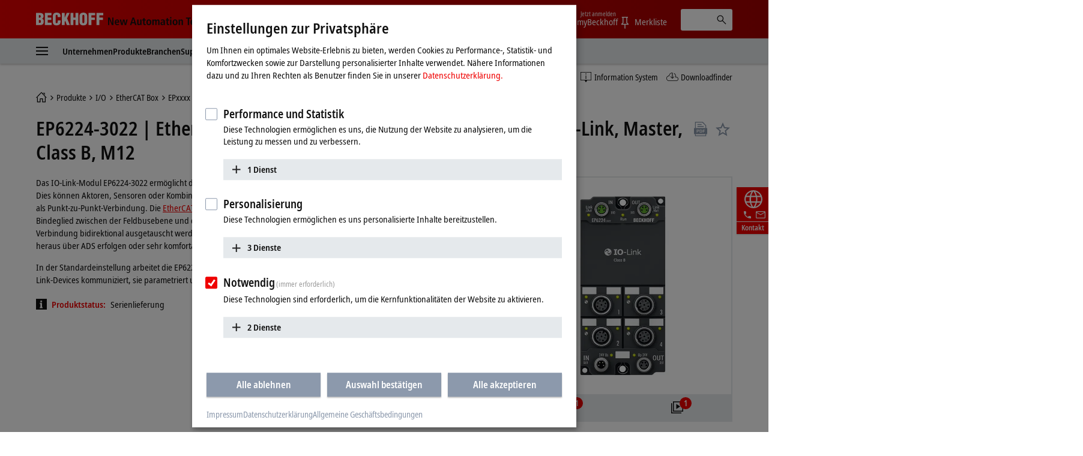

--- FILE ---
content_type: text/html
request_url: https://www.beckhoff.com/de-de/produkte/i-o/ethercat-box/epxxxx-industriegehaeuse/ep6xxx-kommunikation/ep6224-3022.html
body_size: 34276
content:
<!DOCTYPE html>
<html lang="de-DE">
  <head>
    <meta http-equiv="Content-Type" content="text/html; charset=UTF-8">
    <meta name="color-scheme" content="light">
    <meta http-equiv="X-UA-Compatible" content="IE=edge">
    <meta name="viewport" content="width=device-width, initial-scale=1">
    <meta name="author" content="Beckhoff Automation GmbH & Co. KG, Hülshorstweg 20, 33415 Verl, Germany">
    <meta name="copyright" content="Beckhoff Automation GmbH & Co. KG, Hülshorstweg 20, 33415 Verl, Germany">
    <meta name="email" content="info@beckhoff.de">
    <meta name="description" content="Das IO-Link-Modul EP6224-3022 ermöglicht den Anschluss von bis zu vier IO-Link-Teilnehmern, den sogenannten IO-Link-Devices. Dies können Aktoren, Sensoren...">
    <meta property="og:title" content="EtherCAT Box, 4-Kanal-Kommunikations-Interface, IO-Link, Master, Class B, M12">
    <meta property="og:description" content="Das IO-Link-Modul EP6224-3022 ermöglicht den Anschluss von bis zu vier IO-Link-Teilnehmern, den sogenannten IO-Link-Devices. Dies können Aktoren, Sensoren...">
    <meta property="og:site_name" content="Beckhoff Automation">
    <meta property="og:image" content="https://multimedia.beckhoff.com/media/ep6224-3022__web_preview.png">
    <meta property="og:url" content="https://www.beckhoff.com/de-de/produkte/i-o/ethercat-box/epxxxx-industriegehaeuse/ep6xxx-kommunikation/ep6224-3022.html">
    <meta property="og:type" content="product">
    <meta property="og:locale" content="de-de">
    <meta property="twitter:title" content="EtherCAT Box, 4-Kanal-Kommunikations-Interface, IO-Link, Master, Class B, M12">
    <meta property="twitter:description" content="Das IO-Link-Modul EP6224-3022 ermöglicht den Anschluss von bis zu vier IO-Link-Teilnehmern, den sogenannten IO-Link-Devices. Dies können Aktoren, Sensoren...">
    <meta name="twitter:card" content="summary">
    <meta name="twitter:site" content="@Beckhoff">
    <meta property="twitter:url" content="https://www.beckhoff.com/de-de/produkte/i-o/ethercat-box/epxxxx-industriegehaeuse/ep6xxx-kommunikation/ep6224-3022.html">
    <title>EP6224-3022 | EtherCAT Box, 4-Kanal-Kommunikations-Interface, IO-Link, Master, Class B, M12 | Beckhoff Deutschland</title>
    <link rel="canonical" href="https://www.beckhoff.com/de-de/produkte/i-o/ethercat-box/epxxxx-industriegehaeuse/ep6xxx-kommunikation/ep6224-3022.html">
		<link rel="alternate" href="https://www.beckhoff.com/de-de/produkte/i-o/ethercat-box/epxxxx-industriegehaeuse/ep6xxx-kommunikation/ep6224-3022.html" hreflang="de-DE">
		<link rel="alternate" href="https://www.beckhoff.com/en-en/products/i-o/ethercat-box/epxxxx-industrial-housing/ep6xxx-communication/ep6224-3022.html" hreflang="x-default">
		<link rel="alternate" href="https://www.beckhoff.com/de-at/produkte/i-o/ethercat-box/epxxxx-industriegehaeuse/ep6xxx-kommunikation/ep6224-3022.html" hreflang="de-AT">
		<link rel="alternate" href="https://www.beckhoff.com/de-ch/produkte/i-o/ethercat-box/epxxxx-industriegehaeuse/ep6xxx-kommunikation/ep6224-3022.html" hreflang="de-CH">
		<link rel="alternate" href="https://www.beckhoff.com/en-gb/products/i-o/ethercat-box/epxxxx-industrial-housing/ep6xxx-communication/ep6224-3022.html" hreflang="en-GB">
		<link rel="alternate" href="https://www.beckhoff.com/en-us/products/i-o/ethercat-box/epxxxx-industrial-housing/ep6xxx-communication/ep6224-3022.html" hreflang="en-US">
		<link rel="alternate" href="https://www.beckhoff.com/en-au/products/i-o/ethercat-box/epxxxx-industrial-housing/ep6xxx-communication/ep6224-3022.html" hreflang="en-AU">
		<link rel="alternate" href="https://www.beckhoff.com/en-ca/products/i-o/ethercat-box/epxxxx-industrial-housing/ep6xxx-communication/ep6224-3022.html" hreflang="en-CA">
		<link rel="alternate" href="https://www.beckhoff.com/en-za/products/i-o/ethercat-box/epxxxx-industrial-housing/ep6xxx-communication/ep6224-3022.html" hreflang="en-ZA">
		<link rel="alternate" href="https://www.beckhoff.com/fr-fr/products/i-o/ethercat-box/epxxxx-industrial-housing/ep6xxx-communication/ep6224-3022.html" hreflang="fr-FR">
		<link rel="alternate" href="https://www.beckhoff.com/fr-ch/products/i-o/ethercat-box/epxxxx-industrial-housing/ep6xxx-communication/ep6224-3022.html" hreflang="fr-CH">
		<link rel="alternate" href="https://www.beckhoff.com/fr-be/products/i-o/ethercat-box/epxxxx-industrial-housing/ep6xxx-communication/ep6224-3022.html" hreflang="fr-BE">
		<link rel="alternate" href="https://www.beckhoff.com/it-it/products/i-o/ethercat-box/epxxxx-industrial-housing/ep6xxx-communication/ep6224-3022.html" hreflang="it-IT">
		<link rel="alternate" href="https://www.beckhoff.com/it-ch/products/i-o/ethercat-box/epxxxx-industrial-housing/ep6xxx-communication/ep6224-3022.html" hreflang="it-CH">
		<link rel="alternate" href="https://www.beckhoff.com/es-es/products/i-o/ethercat-box/epxxxx-industrial-housing/ep6xxx-communication/ep6224-3022.html" hreflang="es-ES">
		<link rel="alternate" href="https://www.beckhoff.com/pt-br/products/i-o/ethercat-box/epxxxx-industrial-housing/ep6xxx-communication/ep6224-3022.html" hreflang="pt-BR">
		<link rel="alternate" href="https://www.beckhoff.com/nl-be/products/i-o/ethercat-box/epxxxx-industrial-housing/ep6xxx-communication/ep6224-3022.html" hreflang="nl-BE">
		<link rel="alternate" href="https://www.beckhoff.com.cn/zh-cn/products/i-o/ethercat-box/epxxxx-industrial-housing/ep6xxx-communication/ep6224-3022.html" hreflang="zh-CN">
		<link rel="alternate" href="https://www.beckhoff.com/zh-sg/products/i-o/ethercat-box/epxxxx-industrial-housing/ep6xxx-communication/ep6224-3022.html" hreflang="zh-SG">
		<link rel="alternate" href="https://www.beckhoff.com/pl-pl/products/i-o/ethercat-box/epxxxx-industrial-housing/ep6xxx-communication/ep6224-3022.html" hreflang="pl-PL">
		<link rel="alternate" href="https://www.beckhoff.com/cs-cz/products/i-o/ethercat-box/epxxxx-industrial-housing/ep6xxx-communication/ep6224-3022.html" hreflang="cs-CZ">
		<link rel="alternate" href="https://www.beckhoff.com/hu-hu/products/i-o/ethercat-box/epxxxx-industrial-housing/ep6xxx-communication/ep6224-3022.html" hreflang="hu-HU">
		<link rel="alternate" href="https://www.beckhoff.com/sk-sk/products/i-o/ethercat-box/epxxxx-industrial-housing/ep6xxx-communication/ep6224-3022.html" hreflang="sk-SK">
		<link rel="alternate" href="https://www.beckhoff.com/sl-si/products/i-o/ethercat-box/epxxxx-industrial-housing/ep6xxx-communication/ep6224-3022.html" hreflang="sl-SI">
		<link rel="alternate" href="https://www.beckhoff.com/fi-fi/products/i-o/ethercat-box/epxxxx-industrial-housing/ep6xxx-communication/ep6224-3022.html" hreflang="fi-FI">
		<link rel="alternate" href="https://www.beckhoff.com/da-dk/products/i-o/ethercat-box/epxxxx-industrial-housing/ep6xxx-communication/ep6224-3022.html" hreflang="da-DK">
		<link rel="alternate" href="https://www.beckhoff.com/nn-no/products/i-o/ethercat-box/epxxxx-industrial-housing/ep6xxx-communication/ep6224-3022.html" hreflang="nn-NO">
		<link rel="alternate" href="https://www.beckhoff.com/sv-se/products/i-o/ethercat-box/epxxxx-industrial-housing/ep6xxx-communication/ep6224-3022.html" hreflang="sv-SE">
		<link rel="alternate" href="https://www.beckhoff.com/ar-ae/products/i-o/ethercat-box/epxxxx-industrial-housing/ep6xxx-communication/ep6224-3022.html" hreflang="ar-AE">
		<link rel="alternate" href="https://www.beckhoff.com/tr-tr/products/i-o/ethercat-box/epxxxx-industrial-housing/ep6xxx-communication/ep6224-3022.html" hreflang="tr-TR">
		<link rel="alternate" href="https://www.beckhoff.com/he-il/products/i-o/ethercat-box/epxxxx-industrial-housing/ep6xxx-communication/ep6224-3022.html" hreflang="he-IL">
		<link rel="alternate" href="https://www.beckhoff.com/ja-jp/products/i-o/ethercat-box/epxxxx-industrial-housing/ep6xxx-communication/ep6224-3022.html" hreflang="ja-JP">
		<link rel="alternate" href="https://www.beckhoff.com/id-id/products/i-o/ethercat-box/epxxxx-industrial-housing/ep6xxx-communication/ep6224-3022.html" hreflang="id-ID">
		<link rel="alternate" href="https://www.beckhoff.com/hi-in/products/i-o/ethercat-box/epxxxx-industrial-housing/ep6xxx-communication/ep6224-3022.html" hreflang="hi-IN">
		<link rel="alternate" href="https://www.beckhoff.com/ms-my/products/i-o/ethercat-box/epxxxx-industrial-housing/ep6xxx-communication/ep6224-3022.html" hreflang="ms-MY">
		<link rel="alternate" href="https://www.beckhoff.com/nl-nl/products/i-o/ethercat-box/epxxxx-industrial-housing/ep6xxx-communication/ep6224-3022.html" hreflang="nl-NL">
		<link rel="alternate" href="https://www.beckhoff.com/en-nz/products/i-o/ethercat-box/epxxxx-industrial-housing/ep6xxx-communication/ep6224-3022.html" hreflang="en-NZ">
		<link rel="alternate" href="https://www.beckhoff.com/en-ph/products/i-o/ethercat-box/epxxxx-industrial-housing/ep6xxx-communication/ep6224-3022.html" hreflang="en-PH">
		<link rel="alternate" href="https://www.beckhoff.com/th-th/products/i-o/ethercat-box/epxxxx-industrial-housing/ep6xxx-communication/ep6224-3022.html" hreflang="th-TH">
		<link rel="alternate" href="https://www.beckhoff.com/vi-vn/products/i-o/ethercat-box/epxxxx-industrial-housing/ep6xxx-communication/ep6224-3022.html" hreflang="vi-VN">
		<link rel="alternate" href="https://www.beckhoff.com/zh-tw/products/i-o/ethercat-box/epxxxx-industrial-housing/ep6xxx-communication/ep6224-3022.html" hreflang="zh-TW">
		<link rel="alternate" href="https://www.beckhoff.com/et-ee/products/i-o/ethercat-box/epxxxx-industrial-housing/ep6xxx-communication/ep6224-3022.html" hreflang="et-EE">
		<link rel="alternate" href="https://www.beckhoff.com/es-mx/products/i-o/ethercat-box/epxxxx-industrial-housing/ep6xxx-communication/ep6224-3022.html" hreflang="es-MX">
		<link rel="alternate" href="https://www.beckhoff.com/ar-eg/products/i-o/ethercat-box/epxxxx-industrial-housing/ep6xxx-communication/ep6224-3022.html" hreflang="ar-EG">
		<link rel="alternate" href="https://www.beckhoff.com/ko-kr/products/i-o/ethercat-box/epxxxx-industrial-housing/ep6xxx-communication/ep6224-3022.html" hreflang="ko-KR">
		<link rel="alternate" href="https://www.beckhoff.com/lt-lt/products/i-o/ethercat-box/epxxxx-industrial-housing/ep6xxx-communication/ep6224-3022.html" hreflang="lt-LT">
	<link rel="preload" href="/media/layoutassets/fonts/notosans-condensed_woff2.woff2" as="font" type="font/woff2" crossorigin="">
	<link rel="preload" href="/media/layoutassets/fonts/notosans-condensedsemibold_woff2.woff2" as="font" type="font/woff2" crossorigin="">
	<link rel="icon" href="/media/layoutassets/fav_icons/favicon.ico?3429277" sizes="48x48">
	<link rel="icon" href="/media/layoutassets/fav_icons/favicon.svg?3428945" sizes="any" type="image/svg+xml">
	<link rel="apple-touch-icon" href="/media/layoutassets/fav_icons/apple-touch-icon.png?3429078">
    <link rel="manifest" href="/media/layoutassets/fav_icons/manifest.json?3429450">
	<link rel="stylesheet" href="/media/layoutassets/css/viewer2d_css/viewer2d_css.css?3429211">
	<link rel="stylesheet" href="/media/layoutassets/css/main_style.css?3429043">
	<link rel="stylesheet" href="/media/layoutassets/css/application-styles.css?3429268">
	<link rel="stylesheet" href="/media/layoutassets/css/navigation/navigation-expert-styles-min.css?3429222">
	<link rel="stylesheet" href="/media/layoutassets/css/downloadfinder/downloadfinder_styles.css?3428942">
	<script>
		const contentCreatorView = false;
		const cmHideModal = false;
		const exportConsentHideModal = false;
		const previewClient = false;
		const fs_dev = false;
		const fs_q = false;
	</script>
	<script src="/media/layoutassets/js/fs-config_de-de.js?3429145"></script>
	<script src="/media/layoutassets/js/fs-lang_de-de.js?3428817"></script>
	<script src="/media/layoutassets/js/mybeckhoff/mybeckhoff-service-min.js?3429007"></script>
    <script src="/media/layoutassets/js/tracking/tracking.js?3428755&errorPage=false"></script>
	<script src="/media/layoutassets/js/resources/jquery-min.js?3428833"></script>
    <script src="/media/layoutassets/js/resources/jquery-migrate-min.js?3429050"></script>
	<script src="/media/layoutassets/js/consent-management/consent-management.js?3429175"></script>
    <script type="application/ld+json">
		{"@context":"https://schema.org/","@type":"Product","brand":{"@type":"Brand","name":"Beckhoff"},"description":"Das IO-Link-Modul EP6224-3022 ermöglicht den Anschluss von bis zu vier IO-Link-Teilnehmern, den sogenannten IO-Link-Devices. Dies können Aktoren, Sensoren oder Kombinationen aus beiden sein. Die Verbindung zwischen der Box und dem Teilnehmer erfolgt als","image":"https://multimedia.beckhoff.com/media/ep6224-3022__web_preview.png","manufacturer":{"@type":"Organization","name":"Beckhoff Automation GmbH & Co. KG"},"mpn":"EP6224-3022","name":"EtherCAT Box, 4-Kanal-Kommunikations-Interface, IO-Link, Master, Class B, M12","sku":"EP6224-3022","url":"https://www.beckhoff.com/de-de/produkte/i-o/ethercat-box/epxxxx-industriegehaeuse/ep6xxx-kommunikation/ep6224-3022.html"}
    </script>
  </head>
  <body>
    <div class="page-wrapper">
      <div class="offcanvas offcanvas-start" id="offcanvas" data-bs-scroll="true" data-bs-backdrop="false" tabindex="-1">
        <nav class="nav-expert" data-plugin="navigation" data-template="expert" data-cms-native-language="DE-DE" data-cms-id="24449" data-cms-pid="224294" data-root-cms-id="216814" data-cms-nav-id="224294-24449" data-cms-nav-pid="217589-224294" data-root-cms-nav-id="216509-216814" data-depth="7"></nav>
      </div>
      <div class="page">
        <div class="sticky-top">
          <header class="header body--home">
            <div class="container">
              <a class="toggle-menu" id="toggleMenu" href="#offcanvas" data-bs-toggle="offcanvas" role="button" aria-controls="offcanvas"><i class="icon-menu"><span class="bar"></span><span class="bar"></span><span class="bar"></span></i></a><a href="/de-de/" class="logo"><span class="aural">Beckhoff - New Automation Technology</span>
                <div class="logo__name">
                  <svg xmlns="http://www.w3.org/2000/svg" width="112" height="22" viewBox="0 0 112 22"> <g fill="#FFFFFE" fill-rule="evenodd"> <path d="M6.69231818,20.7828636 C10.5508636,20.7828636 12.8716364,19.0278636 12.8716364,14.9263182 C12.8716364,12.4165455 12.4126364,11.3377727 10.2538636,10.0957727 L10.2538636,10.0417727 C11.9008636,9.15077273 12.5476364,7.559 12.5476364,5.77822727 C12.5476364,1.70368182 9.74086364,0.542681818 6.15231818,0.542681818 L0,0.542681818 L0,20.7828636 L6.69231818,20.7828636 Z M4.74954545,4.18645455 C6.42231818,4.18645455 7.79809091,4.10545455 7.79809091,6.10222727 C7.79809091,8.504 6.82731818,8.369 4.74954545,8.504 L4.74954545,4.18645455 Z M4.74954545,12.1465455 C6.77331818,12.2275455 8.12209091,12.1735455 8.12209091,14.5213182 C8.12209091,17.2470909 7.12431818,17.0838636 4.74954545,17.1390909 L4.74954545,12.1465455 L4.74954545,12.1465455 Z"></path> <polyline points="26.051 20.783 26.051 16.734 19.602 16.734 19.602 12.363 25.538 12.363 25.538 8.315 19.602 8.315 19.602 4.591 25.727 4.591 25.727 .543 14.852 .543 14.852 20.783 26.051 20.783"></polyline> <path d="M40.8043636,7.61422727 L40.8043636,5.91322727 C40.8043636,1.78468182 38.3755909,0.0579090909 34.3280455,0.0579090909 C29.9835,0.0579090909 27.9597273,2.10868182 27.9597273,6.50722727 L27.9597273,14.8195455 C27.9597273,18.9468636 29.6595,21.2664091 34.0310455,21.2664091 C38.8885909,21.2664091 40.8853636,18.8388636 40.8853636,15.3583182 L40.8853636,12.8755455 L36.1358182,12.8755455 L36.1358182,14.7115455 C36.1358182,15.9535455 36.0008182,17.6263182 34.3820455,17.6263182 C33.1400455,17.6263182 32.6810455,16.9500909 32.6810455,15.8160909 L32.7080455,5.80522727 C32.7080455,4.48345455 33.0590455,3.67345455 34.5428182,3.70045455 C35.4338182,3.70045455 36.0548182,4.59145455 36.0548182,6.31822727 L36.0548182,7.61422727 L40.8043636,7.61422727"></path> <polyline points="47.642 20.783 47.642 15.79 48.694 13.738 51.312 20.783 56.331 20.783 51.743 9.476 56.062 .543 51.204 .543 47.696 8.639 47.642 8.639 47.642 .543 42.892 .543 42.892 20.783 47.642 20.783"></polyline> <polyline points="62.359 20.783 62.359 12.363 65.652 12.363 65.652 20.783 70.401 20.783 70.401 .543 65.652 .543 65.652 8.315 62.359 8.315 62.359 .543 57.609 .543 57.609 20.783 62.359 20.783"></polyline> <path d="M85.2525,6.10222727 C85.2525,2.21668182 83.0127273,0.0579090909 78.8571818,0.0579090909 C74.7016364,0.0579090909 72.3808636,2.21668182 72.3808636,6.10222727 L72.3808636,14.3323182 C72.3808636,18.8940909 74.0536364,21.2664091 78.8571818,21.2664091 C83.6607273,21.2664091 85.2525,18.8940909 85.2525,14.3323182 L85.2525,6.10222727 Z M80.5041818,14.7373182 C80.5041818,15.8983182 80.3949545,17.6263182 78.8571818,17.6263182 C77.3194091,17.6263182 77.1304091,15.8983182 77.1304091,14.7373182 L77.1304091,6.42622727 C77.1304091,5.18545455 77.3194091,3.70045455 78.8301818,3.70045455 C80.3949545,3.70045455 80.5041818,5.18545455 80.5041818,6.42622727 L80.5041818,14.7373182 L80.5041818,14.7373182 Z"></path> <polyline points="92.171 20.783 92.171 12.228 98.081 12.228 98.081 8.18 92.171 8.18 92.171 4.591 98.594 4.591 98.594 .543 87.422 .543 87.422 20.783 92.171 20.783"></polyline> <polyline points="105.467 20.783 105.467 12.228 111.377 12.228 111.377 8.18 105.467 8.18 105.467 4.591 111.889 4.591 111.889 .543 100.717 .543 100.717 20.783 105.467 20.783"></polyline> </g> </svg>
                </div>
                <div class="logo__claim">
                 <svg xmlns="http://www.w3.org/2000/svg" width="215" height="19" viewBox="0 0 215 19"> <g fill="#111" fill-rule="evenodd" transform="translate(.988 .268)"> <polyline points="0 13.515 2.091 13.515 2.091 3.716 2.128 3.716 6.29 13.515 9.039 13.515 9.039 .931 6.955 .931 6.955 10.801 6.919 10.801 2.734 .931 0 .931 0 13.515"></polyline> <path d="M13.2729545,8.073 C13.2729545,6.83713636 13.7577273,5.59513636 14.9322273,5.59513636 C15.9435,5.59513636 16.4798182,6.43581818 16.4798182,8.073 L13.2729545,8.073 Z M18.0642273,11.2995 C17.6518636,11.6038636 17.0001818,12.0260455 15.633,12.0260455 C13.9025455,12.0260455 13.2729545,11.07 13.2729545,9.47331818 L18.6435,9.47331818 L18.6435,9.03763636 C18.6435,5.26254545 16.9277727,4.08927273 14.9322273,4.08927273 C12.5721818,4.08927273 11.1178636,6.22840909 11.1178636,9.01309091 C11.1178636,11.5179545 12.4126364,13.6607727 15.4022727,13.6607727 C16.7338636,13.6607727 17.7034091,13.2459545 18.1722273,13.0667727 L18.0642273,11.2995 L18.0642273,11.2995 Z"></path> <polyline points="27.722 13.515 30.153 13.515 32.622 4.234 30.465 4.234 28.969 11.458 28.932 11.458 27.4 4.234 24.861 4.234 23.294 11.458 23.257 11.458 21.768 4.234 19.458 4.234 21.962 13.515 24.407 13.515 26.028 6.291 26.065 6.291 27.722 13.515"></polyline> <path d="M44.9267727 13.5147273L47.3064545 13.5147273 43.254.9315 40.7282727.9315 36.5162727 13.5147273 38.8161818 13.5147273 39.7231364 10.4919545 44.0419091 10.4919545 44.9267727 13.5147273zM40.2066818 8.721L41.9371364 2.84113636 41.9739545 2.84113636 43.5583636 8.721 40.2066818 8.721 40.2066818 8.721zM55.7525455 4.23409091L53.514 4.23409091 53.514 9.54818182C53.514 10.7288182 53.1777273 11.8198636 51.9860455 11.8198636 51.0459545 11.8198636 50.6507727 11.2258636 50.6507727 9.78995455L50.6507727 4.23409091 48.4208182 4.23409091 48.4208182 10.2121364C48.4208182 12.0763636 49.0491818 13.6607727 51.1564091 13.6607727 52.6193182 13.6607727 53.1936818 12.7746818 53.6232273 12.0763636L53.6060455 12.0640909 53.6612727 12.0763636C53.6612727 12.5586818 53.7140455 13.0275 53.7336818 13.5147273L55.8237273 13.5147273C55.7660455 13.0900909 55.7525455 12.5586818 55.7525455 11.9781818L55.7525455 4.23409091M58.5949091 4.23409091L57.1185 4.23409091 57.1185 5.86636364 58.5949091 5.86636364 58.5949091 10.9497273C58.5949091 12.8863636 59.5264091 13.6607727 61.1832273 13.6607727 61.8496364 13.6607727 62.3393182 13.5147273 62.6829545 13.3588636L62.6829545 11.7548182C62.5172727 11.8468636 62.2325455 11.9659091 61.8349091 11.9659091 61.1832273 11.9659091 60.8285455 11.6738182 60.8285455 10.6723636L60.8285455 5.86636364 62.6829545 5.86636364 62.6829545 4.23409091 60.8285455 4.23409091 60.8285455 1.64577273 58.5949091 2.322 58.5949091 4.23409091M63.8464091 8.8695C63.8464091 12.7624091 66.0432273 13.6607727 67.9369091 13.6607727 69.8256818 13.6607727 72.0053182 12.7624091 72.0053182 8.8695 72.0053182 5.076 69.8256818 4.08927273 67.9369091 4.08927273 66.0432273 4.08927273 63.8464091 5.076 63.8464091 8.8695zM66.1512273 8.8695C66.1512273 7.32068182 66.4911818 5.66754545 67.9369091 5.66754545 69.3801818 5.66754545 69.6992727 7.32068182 69.6992727 8.8695 69.6992727 10.4183182 69.3801818 12.0640909 67.9369091 12.0640909 66.4911818 12.0640909 66.1512273 10.4183182 66.1512273 8.8695L66.1512273 8.8695zM73.7136818 13.5147273L75.9497727 13.5147273 75.9497727 7.90118182C75.9497727 6.86781818 76.4738182 5.93018182 77.4642273 5.93018182 78.2938636 5.93018182 78.651 6.51068182 78.651 7.64713636L78.651 13.5147273 80.8846364 13.5147273 80.8846364 7.90118182C80.8846364 6.86781818 81.4099091 5.93018182 82.3990909 5.93018182 83.2238182 5.93018182 83.5870909 6.51068182 83.5870909 7.64713636L83.5870909 13.5147273 85.8145909 13.5147273 85.8145909 7.77845455C85.8145909 5.53377273 85.1739545 4.08927273 83.1538636 4.08927273 81.7866818 4.08927273 81.1190455 4.90909091 80.6698636 5.56445455 80.3974091 5.05513636 79.8966818 4.08927273 78.3294545 4.08927273 77.0494091 4.08927273 76.329 4.97290909 75.9890455 5.69945455L75.9497727 5.69945455C75.9497727 5.19872727 75.8957727 4.72254545 75.8785909 4.23409091L73.6437273 4.23409091C73.6805455 4.57772727 73.7136818 5.076 73.7136818 5.74240909L73.7136818 13.5147273M92.6333182 9.48559091C92.6333182 11.1534545 92.1399545 12.1365 90.8095909 12.1365 89.9406818 12.1365 89.3896364 11.5535455 89.3896364 10.7226818 89.3896364 9.37513636 90.5187273 8.96522727 92.4295909 8.96522727L92.6333182 8.96522727 92.6333182 9.48559091zM88.3624091 6.58186364C88.7968636 6.21981818 89.7823636 5.66754545 90.8955 5.66754545 92.178 5.66754545 92.6333182 6.52295455 92.6333182 7.43113636L92.6333182 7.77845455 92.178 7.77845455C89.3503636 7.77845455 87.2959091 8.42154545 87.2959091 10.9374545 87.2959091 12.6544091 88.6324091 13.6607727 90.072 13.6607727 91.4023636 13.6607727 92.1080455 13.0066364 92.6627727 12.2543182L92.7057273 12.2543182C92.7057273 12.7022727 92.7192273 13.1502273 92.8223182 13.5147273L94.8473182 13.5147273C94.7896364 13.1502273 94.7172273 12.5439545 94.7172273 11.88L94.7172273 7.82631818C94.7172273 5.49204545 94.0508182 4.08927273 91.1716364 4.08927273 89.7492273 4.08927273 88.8705 4.47218182 88.2323182 4.76672727L88.3624091 6.58186364 88.3624091 6.58186364zM97.6246364 4.23409091L96.1396364 4.23409091 96.1396364 5.86636364 97.6246364 5.86636364 97.6246364 10.9497273C97.6246364 12.8863636 98.5549091 13.6607727 100.224 13.6607727 100.889182 13.6607727 101.362909 13.5147273 101.713909 13.3588636L101.713909 11.7548182C101.556818 11.8468636 101.264727 11.9659091 100.8585 11.9659091 100.224 11.9659091 99.8607273 11.6738182 99.8607273 10.6723636L99.8607273 5.86636364 101.713909 5.86636364 101.713909 4.23409091 99.8607273 4.23409091 99.8607273 1.64577273 97.6246364 2.322 97.6246364 4.23409091M103.314273 2.48890909L105.616636 2.48890909 105.616636.289636364 103.314273.289636364 103.314273 2.48890909zM103.343727 13.5147273L105.577364 13.5147273 105.577364 4.23409091 103.343727 4.23409091 103.343727 13.5147273zM107.552045 8.8695C107.552045 12.7624091 109.752545 13.6607727 111.643773 13.6607727 113.536227 13.6607727 115.720773 12.7624091 115.720773 8.8695 115.720773 5.076 113.536227 4.08927273 111.643773 4.08927273 109.752545 4.08927273 107.552045 5.076 107.552045 8.8695zM109.867909 8.8695C109.867909 7.32068182 110.2005 5.66754545 111.643773 5.66754545 113.079682 5.66754545 113.4135 7.32068182 113.4135 8.8695 113.4135 10.4183182 113.079682 12.0640909 111.643773 12.0640909 110.2005 12.0640909 109.867909 10.4183182 109.867909 8.8695L109.867909 8.8695zM117.480682 13.5147273L119.711864 13.5147273 119.711864 8.09509091C119.711864 6.90831818 120.134045 5.93018182 121.298727 5.93018182 122.214273 5.93018182 122.577545 6.52295455 122.577545 7.93677273L122.577545 13.5147273 124.806273 13.5147273 124.806273 7.53913636C124.806273 5.64668182 124.1865 4.08927273 122.070682 4.08927273 120.562364 4.08927273 119.929091 5.09809091 119.608773 5.64668182L119.625955 5.64668182 119.565818 5.64668182C119.565818 5.19136364 119.521636 4.70045455 119.492182 4.23409091L117.411955 4.23409091C117.4635 4.65136364 117.480682 5.19136364 117.480682 5.7645L117.480682 13.5147273"></path> <polyline points="132.689 13.515 135.001 13.515 135.001 2.768 137.796 2.768 137.796 .931 129.881 .931 129.881 2.768 132.689 2.768 132.689 13.515"></polyline> <path d="M139.554409 8.073C139.554409 6.83713636 140.041636 5.59513636 141.214909 5.59513636 142.223727 5.59513636 142.7625 6.43581818 142.7625 8.073L139.554409 8.073zM144.348136 11.2995C143.929636 11.6038636 143.285318 12.0260455 141.913227 12.0260455 140.188909 12.0260455 139.554409 11.07 139.554409 9.47331818L144.918818 9.47331818 144.918818 9.03763636C144.918818 5.26254545 143.214136 4.08927273 141.214909 4.08927273 138.857318 4.08927273 137.393182 6.22840909 137.393182 9.01309091 137.393182 11.5179545 138.690409 13.6607727 141.677591 13.6607727 143.015318 13.6607727 143.987318 13.2459545 144.458591 13.0667727L144.348136 11.2995 144.348136 11.2995zM152.832273 11.5179545C152.530364 11.6995909 151.789091 11.9659091 151.249091 11.9659091 149.540727 11.9659091 148.709864 10.6355455 148.709864 8.89036364 148.709864 6.90831818 149.447455 5.78290909 151.142318 5.78290909 151.754727 5.78290909 152.311909 6.03081818 152.714455 6.22840909L152.832273 4.46359091C152.423591 4.30895455 151.5915 4.08927273 150.885818 4.08927273 147.775909 4.08927273 146.398909 6.22840909 146.398909 8.88177273 146.398909 11.5179545 147.702273 13.6607727 150.760636 13.6607727 151.659 13.6607727 152.437091 13.4644091 152.957455 13.2827727L152.832273 11.5179545M154.333227 13.5147273L156.561955 13.5147273 156.561955 8.09509091C156.561955 6.90831818 156.979227 5.93018182 158.150045 5.93018182 159.063136 5.93018182 159.426409 6.52295455 159.426409 7.93677273L159.426409 13.5147273 161.655136 13.5147273 161.655136 7.53913636C161.655136 5.64668182 161.026773 4.08927273 158.919545 4.08927273 157.535182 4.08927273 157.007455 4.83790909 156.620864 5.41718182L156.561955 5.41718182 156.561955 1.04643567e-13 154.333227 1.04643567e-13 154.333227 13.5147273M163.667864 13.5147273L165.908864 13.5147273 165.908864 8.09509091C165.908864 6.90831818 166.321227 5.93018182 167.489591 5.93018182 168.4125 5.93018182 168.767182 6.52295455 168.767182 7.93677273L168.767182 13.5147273 171.000818 13.5147273 171.000818 7.53913636C171.000818 5.64668182 170.374909 4.08927273 168.270136 4.08927273 166.754455 4.08927273 166.121182 5.09809091 165.799636 5.64668182L165.814364 5.64668182 165.761591 5.64668182C165.761591 5.19136364 165.705136 4.70045455 165.690409 4.23409091L163.594227 4.23409091C163.655591 4.65136364 163.667864 5.19136364 163.667864 5.7645L163.667864 13.5147273M172.769318 8.8695C172.769318 12.7624091 174.957545 13.6607727 176.848773 13.6607727 178.742455 13.6607727 180.918409 12.7624091 180.918409 8.8695 180.918409 5.076 178.742455 4.08927273 176.848773 4.08927273 174.957545 4.08927273 172.769318 5.076 172.769318 8.8695zM175.068 8.8695C175.068 7.32068182 175.416545 5.66754545 176.848773 5.66754545 178.2945 5.66754545 178.617273 7.32068182 178.617273 8.8695 178.617273 10.4183182 178.2945 12.0640909 176.848773 12.0640909 175.416545 12.0640909 175.068 10.4183182 175.068 8.8695L175.068 8.8695z"></path> <polygon points="182.91 13.515 185.14 13.515 185.14 0 182.91 0"></polygon> <path d="M187.116136 8.8695C187.116136 12.7624091 189.312955 13.6607727 191.202955 13.6607727 193.095409 13.6607727 195.276273 12.7624091 195.276273 8.8695 195.276273 5.076 193.095409 4.08927273 191.202955 4.08927273 189.312955 4.08927273 187.116136 5.076 187.116136 8.8695zM189.424636 8.8695C189.424636 7.32068182 189.763364 5.66754545 191.202955 5.66754545 192.648682 5.66754545 192.970227 7.32068182 192.970227 8.8695 192.970227 10.4183182 192.648682 12.0640909 191.202955 12.0640909 189.763364 12.0640909 189.424636 10.4183182 189.424636 8.8695L189.424636 8.8695zM197.203091 16.9240909C197.743091 17.1315 198.912682 17.5045909 200.389091 17.5045909 203.794773 17.5045909 204.679636 15.4378636 204.679636 12.5439545L204.679636 5.69945455C204.679636 5.19872727 204.715227 4.72254545 204.747136 4.23409091L202.740545 4.23409091C202.717227 4.72254545 202.664455 5.19136364 202.664455 5.66754545L202.588364 5.66754545C202.120773 4.85631818 201.493636 4.08927273 200.139955 4.08927273 197.7075 4.08927273 196.785818 6.34868182 196.785818 8.89036364 196.785818 12.6421364 198.739636 13.5147273 200.0295 13.5147273 201.493636 13.5147273 202.120773 12.6544091 202.485273 11.9278636L202.515955 11.9278636 202.515955 12.8102727C202.515955 14.2744091 202.176 15.7373182 200.067545 15.7373182 198.899182 15.7373182 197.854773 15.2304545 197.330727 14.9432727L197.203091 16.9240909zM199.091864 8.75904545C199.091864 6.885 199.547182 5.79272727 200.715545 5.78290909 201.779591 5.7645 202.515955 6.81259091 202.515955 8.74677273 202.515955 10.8662727 201.957545 11.88 200.556 11.88 199.795091 11.88 199.091864 10.9497273 199.091864 8.75904545L199.091864 8.75904545zM208.1025 4.23409091L205.795227 4.23409091 208.874455 13.6006364 208.713682 14.3971364C208.427727 15.3519545 208.134409 15.7483636 207.466773 15.7373182 207.124364 15.7373182 206.877682 15.6526364 206.623636 15.5704091L206.492318 17.2750909C206.823682 17.3720455 207.321955 17.5045909 207.918409 17.5045909 209.415682 17.5045909 210.174136 16.551 210.565636 15.2807727L213.951682 4.23409091 211.791682 4.23409091 210.015818 11.2418182 209.972864 11.2418182 208.1025 4.23409091"></path> </g> </svg>
                </div>
              </a>
              <div class="pull-right">
                <ul class="nav-meta" data-plugin="navigation" data-template="flyout">
                  <li class="has-dropdown">
                    <a href="" class="has-flag" title="Land oder Region und Sprache"> <i class="flag flag-de"></i><span class="btn-text">Deutschland</span></a>
                    <div role="menu" class="dropdown"><a href="#" data-close-text="Schließen" class="close"><i class="icon icon-close"></i></a>
                      <div class="container">
                        <h2 class="title">Bitte wählen Sie ihr Land oder Region und Sprache</h2>
                        <ul class="grid grid-25 region">
                          <li class="grid-item"><a href="/en-en/products/i-o/ethercat-box/epxxxx-industrial-housing/ep6xxx-communication/ep6224-3022.html" title="" class="has-flag" data-locale="EN-EN"><i class="flag flag-en flag-has-border"></i>Beckhoff Worldwide</a></li>
                          <li class="grid-item"><a href="/en-au/products/i-o/ethercat-box/epxxxx-industrial-housing/ep6xxx-communication/ep6224-3022.html" title="" class="has-flag" data-locale="EN-AU"><i class="flag flag-au flag-has-border"></i>Australia</a></li>
                          <li class="grid-item"><a href="/fr-be/products/i-o/ethercat-box/epxxxx-industrial-housing/ep6xxx-communication/ep6224-3022.html" title="" class="has-flag" data-locale="FR-BE"><i class="flag flag-be flag-has-border"></i>Belgique (Français)</a></li>
                          <li class="grid-item"><a href="/nl-be/products/i-o/ethercat-box/epxxxx-industrial-housing/ep6xxx-communication/ep6224-3022.html" title="" class="has-flag" data-locale="NL-BE"><i class="flag flag-be flag-has-border"></i>België (Nederlands)</a></li>
                          <li class="grid-item"><a href="/pt-br/products/i-o/ethercat-box/epxxxx-industrial-housing/ep6xxx-communication/ep6224-3022.html" title="" class="has-flag" data-locale="PT-BR"><i class="flag flag-br flag-has-border"></i>Brasil</a></li>
                          <li class="grid-item"><a href="/en-ca/products/i-o/ethercat-box/epxxxx-industrial-housing/ep6xxx-communication/ep6224-3022.html" title="" class="has-flag" data-locale="EN-CA"><i class="flag flag-ca flag-has-border"></i>Canada</a></li>
                          <li class="grid-item"><a href="/cs-cz/products/i-o/ethercat-box/epxxxx-industrial-housing/ep6xxx-communication/ep6224-3022.html" title="" class="has-flag" data-locale="CS-CZ"><i class="flag flag-cz flag-has-border"></i>Česká republika</a></li>
                          <li class="grid-item"><a href="/da-dk/products/i-o/ethercat-box/epxxxx-industrial-housing/ep6xxx-communication/ep6224-3022.html" title="" class="has-flag" data-locale="DA-DK"><i class="flag flag-dk flag-has-border"></i>Danmark</a></li>
                          <li class="grid-item active"><a href="/de-de/produkte/i-o/ethercat-box/epxxxx-industriegehaeuse/ep6xxx-kommunikation/ep6224-3022.html" title="" class="has-flag" data-locale="DE-DE"><i class="flag flag-de flag-has-border"></i>Deutschland</a></li>
                          <li class="grid-item"><a href="/et-ee/products/i-o/ethercat-box/epxxxx-industrial-housing/ep6xxx-communication/ep6224-3022.html" title="" class="has-flag" data-locale="ET-EE"><i class="flag flag-ee flag-has-border"></i>Eesti</a></li>
                          <li class="grid-item"><a href="/es-es/products/i-o/ethercat-box/epxxxx-industrial-housing/ep6xxx-communication/ep6224-3022.html" title="" class="has-flag" data-locale="ES-ES"><i class="flag flag-es flag-has-border"></i>España</a></li>
                          <li class="grid-item"><a href="/fr-fr/products/i-o/ethercat-box/epxxxx-industrial-housing/ep6xxx-communication/ep6224-3022.html" title="" class="has-flag" data-locale="FR-FR"><i class="flag flag-fr flag-has-border"></i>France</a></li>
                          <li class="grid-item"><a href="/hi-in/products/i-o/ethercat-box/epxxxx-industrial-housing/ep6xxx-communication/ep6224-3022.html" title="" class="has-flag" data-locale="HI-IN"><i class="flag flag-in flag-has-border"></i>India</a></li>
                          <li class="grid-item"><a href="/id-id/products/i-o/ethercat-box/epxxxx-industrial-housing/ep6xxx-communication/ep6224-3022.html" title="" class="has-flag" data-locale="ID-ID"><i class="flag flag-id flag-has-border"></i>Indonesia</a></li>
                          <li class="grid-item"><a href="/it-it/products/i-o/ethercat-box/epxxxx-industrial-housing/ep6xxx-communication/ep6224-3022.html" title="" class="has-flag" data-locale="IT-IT"><i class="flag flag-it flag-has-border"></i>Italia</a></li>
                          <li class="grid-item"><a href="/lt-lt/products/i-o/ethercat-box/epxxxx-industrial-housing/ep6xxx-communication/ep6224-3022.html" title="" class="has-flag" data-locale="LT-LT"><i class="flag flag-lt flag-has-border"></i>Lietuva</a></li>
                          <li class="grid-item"><a href="/hu-hu/products/i-o/ethercat-box/epxxxx-industrial-housing/ep6xxx-communication/ep6224-3022.html" title="" class="has-flag" data-locale="HU-HU"><i class="flag flag-hu flag-has-border"></i>Magyarország</a></li>
                          <li class="grid-item"><a href="/ms-my/products/i-o/ethercat-box/epxxxx-industrial-housing/ep6xxx-communication/ep6224-3022.html" title="" class="has-flag" data-locale="MS-MY"><i class="flag flag-my flag-has-border"></i>Malaysia</a></li>
                          <li class="grid-item"><a href="/es-mx/products/i-o/ethercat-box/epxxxx-industrial-housing/ep6xxx-communication/ep6224-3022.html" title="" class="has-flag" data-locale="ES-MX"><i class="flag flag-mx flag-has-border"></i>México</a></li>
                          <li class="grid-item"><a href="/nl-nl/products/i-o/ethercat-box/epxxxx-industrial-housing/ep6xxx-communication/ep6224-3022.html" title="" class="has-flag" data-locale="NL-NL"><i class="flag flag-nl flag-has-border"></i>Nederland</a></li>
                          <li class="grid-item"><a href="/en-nz/products/i-o/ethercat-box/epxxxx-industrial-housing/ep6xxx-communication/ep6224-3022.html" title="" class="has-flag" data-locale="EN-NZ"><i class="flag flag-nz flag-has-border"></i>New Zealand</a></li>
                          <li class="grid-item"><a href="/nn-no/products/i-o/ethercat-box/epxxxx-industrial-housing/ep6xxx-communication/ep6224-3022.html" title="" class="has-flag" data-locale="NN-NO"><i class="flag flag-no flag-has-border"></i>Norge</a></li>
                          <li class="grid-item"><a href="/de-at/produkte/i-o/ethercat-box/epxxxx-industriegehaeuse/ep6xxx-kommunikation/ep6224-3022.html" title="" class="has-flag" data-locale="DE-AT"><i class="flag flag-at flag-has-border"></i>Österreich</a></li>
                          <li class="grid-item"><a href="/pl-pl/products/i-o/ethercat-box/epxxxx-industrial-housing/ep6xxx-communication/ep6224-3022.html" title="" class="has-flag" data-locale="PL-PL"><i class="flag flag-pl flag-has-border"></i>Polska</a></li>
                          <li class="grid-item"><a href="/en-ph/products/i-o/ethercat-box/epxxxx-industrial-housing/ep6xxx-communication/ep6224-3022.html" title="" class="has-flag" data-locale="EN-PH"><i class="flag flag-ph flag-has-border"></i>Republika ng Pilipinas (English)</a></li>
                          <li class="grid-item"><a href="/de-ch/produkte/i-o/ethercat-box/epxxxx-industriegehaeuse/ep6xxx-kommunikation/ep6224-3022.html" title="" class="has-flag" data-locale="DE-CH"><i class="flag flag-ch flag-has-border"></i>Schweiz (Deutsch)</a></li>
                          <li class="grid-item"><a href="/zh-sg/products/i-o/ethercat-box/epxxxx-industrial-housing/ep6xxx-communication/ep6224-3022.html" title="" class="has-flag" data-locale="ZH-SG"><i class="flag flag-sg flag-has-border"></i>Singapore</a></li>
                          <li class="grid-item"><a href="/sl-si/products/i-o/ethercat-box/epxxxx-industrial-housing/ep6xxx-communication/ep6224-3022.html" title="" class="has-flag" data-locale="SL-SI"><i class="flag flag-si flag-has-border"></i>Slovenija</a></li>
                          <li class="grid-item"><a href="/sk-sk/products/i-o/ethercat-box/epxxxx-industrial-housing/ep6xxx-communication/ep6224-3022.html" title="" class="has-flag" data-locale="SK-SK"><i class="flag flag-sk flag-has-border"></i>Slovenská republika</a></li>
                          <li class="grid-item"><a href="/en-za/products/i-o/ethercat-box/epxxxx-industrial-housing/ep6xxx-communication/ep6224-3022.html" title="" class="has-flag" data-locale="EN-ZA"><i class="flag flag-za flag-has-border"></i>South Africa</a></li>
                          <li class="grid-item"><a href="/fr-ch/products/i-o/ethercat-box/epxxxx-industrial-housing/ep6xxx-communication/ep6224-3022.html" title="" class="has-flag" data-locale="FR-CH"><i class="flag flag-ch flag-has-border"></i>Suisse (Français)</a></li>
                          <li class="grid-item"><a href="/fi-fi/products/i-o/ethercat-box/epxxxx-industrial-housing/ep6xxx-communication/ep6224-3022.html" title="" class="has-flag" data-locale="FI-FI"><i class="flag flag-fi flag-has-border"></i>Suomi</a></li>
                          <li class="grid-item"><a href="/sv-se/products/i-o/ethercat-box/epxxxx-industrial-housing/ep6xxx-communication/ep6224-3022.html" title="" class="has-flag" data-locale="SV-SE"><i class="flag flag-se flag-has-border"></i>Sverige</a></li>
                          <li class="grid-item"><a href="/it-ch/products/i-o/ethercat-box/epxxxx-industrial-housing/ep6xxx-communication/ep6224-3022.html" title="" class="has-flag" data-locale="IT-CH"><i class="flag flag-ch flag-has-border"></i>Svizzera (Italiano)</a></li>
                          <li class="grid-item"><a href="/tr-tr/products/i-o/ethercat-box/epxxxx-industrial-housing/ep6xxx-communication/ep6224-3022.html" title="" class="has-flag" data-locale="TR-TR"><i class="flag flag-tr flag-has-border"></i>Türkiye</a></li>
                          <li class="grid-item"><a href="/en-us/products/i-o/ethercat-box/epxxxx-industrial-housing/ep6xxx-communication/ep6224-3022.html" title="" class="has-flag" data-locale="EN-US"><i class="flag flag-us flag-has-border"></i>USA</a></li>
                          <li class="grid-item"><a href="/en-gb/products/i-o/ethercat-box/epxxxx-industrial-housing/ep6xxx-communication/ep6224-3022.html" title="" class="has-flag" data-locale="EN-GB"><i class="flag flag-gb flag-has-border"></i>United Kingdom</a></li>
                          <li class="grid-item"><a href="/vi-vn/products/i-o/ethercat-box/epxxxx-industrial-housing/ep6xxx-communication/ep6224-3022.html" title="" class="has-flag" data-locale="VI-VN"><i class="flag flag-vn flag-has-border"></i>Việt Nam</a></li>
                          <li class="grid-item"><a href="/he-il/products/i-o/ethercat-box/epxxxx-industrial-housing/ep6xxx-communication/ep6224-3022.html" title="" class="has-flag" data-locale="HE-IL"><i class="flag flag-il flag-has-border"></i>ישראל</a></li>
                          <li class="grid-item"><a href="/ar-ae/products/i-o/ethercat-box/epxxxx-industrial-housing/ep6xxx-communication/ep6224-3022.html" title="" class="has-flag" data-locale="AR-AE"><i class="flag flag-ae flag-has-border"></i>الإمارات (UAE)</a></li>
                          <li class="grid-item"><a href="/ar-eg/products/i-o/ethercat-box/epxxxx-industrial-housing/ep6xxx-communication/ep6224-3022.html" title="" class="has-flag" data-locale="AR-EG"><i class="flag flag-eg flag-has-border"></i>مصر</a></li>
                          <li class="grid-item"><a href="/th-th/products/i-o/ethercat-box/epxxxx-industrial-housing/ep6xxx-communication/ep6224-3022.html" title="" class="has-flag" data-locale="TH-TH"><i class="flag flag-th flag-has-border"></i>ประเทศไทย</a></li>
                          <li class="grid-item"><a href="/zh-cn/products/i-o/ethercat-box/epxxxx-industrial-housing/ep6xxx-communication/ep6224-3022.html" title="" class="has-flag" data-locale="ZH-CN"><i class="flag flag-cn flag-has-border"></i>中国</a></li>
                          <li class="grid-item"><a href="/ja-jp/products/i-o/ethercat-box/epxxxx-industrial-housing/ep6xxx-communication/ep6224-3022.html" title="" class="has-flag" data-locale="JA-JP"><i class="flag flag-jp flag-has-border"></i>日本</a></li>
                          <li class="grid-item"><a href="/ko-kr/products/i-o/ethercat-box/epxxxx-industrial-housing/ep6xxx-communication/ep6224-3022.html" title="" class="has-flag" data-locale="KO-KR"><i class="flag flag-kr flag-has-border"></i>대한민국</a></li>
                          <li class="grid-item"><a href="/zh-tw/products/i-o/ethercat-box/epxxxx-industrial-housing/ep6xxx-communication/ep6224-3022.html" title="" class="has-flag" data-locale="ZH-TW"><i class="flag flag-tw flag-has-border"></i>台灣（中華台北）</a></li>
                        </ul>
                      </div>
                    </div>
                  </li>
                  <li class="has-dropdown has-dropdown-small" id="toggle-mybeckhoff" data-plugin="mybeckhoff" data-template="login" data-cms-language="DE-DE">
                    <a href="" class="toggle-mybeckhoff"><i class="icon icon-account"></i><span class="btn-text">myBeckhoff <small class="mybeckhoff__logged-in-hidden">Jetzt anmelden</small><small class="mybeckhoff__logged-in-visible">Angemeldet</small></span></a>
                    <div role="menu" class="dropdown dropdown-mybeckhoff">
                      <a href="#" data-close-text="Schließen" class="close"><i class="icon icon-close"></i></a>
                      <div class="dropdown-mybeckhoff__header"><strong><span class="mybeckhoff__logged-in-hidden">myBeckhoff Login</span><span class="mybeckhoff__logged-in-visible">Willkommen, <span class="dropdown-mybeckhoff__username"></span></span></strong></div>
                      <form class="dropdown-mybeckhoff__form" data-mybeckhoff-url="/de-de/mybeckhoff/index.aspx" autocomplete="off">
                        <div class="form-row mybeckhoff__logged-in-hidden">
                          <div class="ctrl custom-ctrl-input">
                            <label for="dropdown-mybeckhoff-username">E-Mail-Adresse</label>
                            <input id="dropdown-mybeckhoff-username" type="email" autocomplete="username" required pattern="\w+([\-+.]+\w+)*@\w+([\-.]\w+)*\.\w+([\-.]\w+)*">
                            <span class="validation-message text-red" style="display:none;">Geben Sie eine gültige Email-Adresse ein.</span>
                          </div>
                        </div>
                        <div class="form-row mybeckhoff__logged-in-hidden">
                          <div class="ctrl custom-ctrl-input password-ctrl">
                            <label for="dropdown-mybeckhoff-password">Passwort</label>
                            <input id="dropdown-mybeckhoff-password" type="password" data-visibility-toggle="true" autocomplete="current-password" required>
                            <span class="validation-message text-red" style="display:none;">Bitte geben Sie Ihr Passwort ein.</span>
                          </div>
                        </div>
                        <div class="form-row mybeckhoff__logged-in-hidden">
                          <div class="ctrl">
                            <span class="custom-checkbox">
                              <input type="checkbox" id="dropdown-mybeckhoff-cookie">
                              <label for="dropdown-mybeckhoff-cookie">Eingeloggt bleiben</label>
                            </span>
                          </div>
                        </div>
                        <div class="alert alert-warning compact hidden" role="alert">
                          <div class="message"></div>
                        </div>
                        <div class="form-row mybeckhoff__logged-in-visible">
                          <p>Möchten Sie sich aus myBeckhoff abmelden?</p>
                        </div>
                        <div class="form-row">
                          <button type="submit" class="btn btn-wide">
                           <svg class="material-symbols material-symbols-20 mybeckhoff__loading-spinner hidden"> <use href="/media/layoutassets/fonts/material-symbols.svg?3429469#progress_activity_400"></use> </svg>
                           <span class="btn-text mybeckhoff__logged-in-hidden">Anmelden</span><span class="btn-text mybeckhoff__logged-in-visible">Abmelden</span>
                          </button>
                        </div>
                        <div class="form-row mybeckhoff__logged-in-hidden">
                          <a href="/de-de/mybeckhoff-passwort-vergessen/index.aspx">Passwort vergessen?</a>
                        </div>
                      </form>
                      <div class="dropdown-mybeckhoff__register">
                        <div class="form-row mybeckhoff__logged-in-hidden"><strong>Sie sind noch nicht für myBeckhoff registriert?</strong></div>
                        <div class="form-row mybeckhoff__logged-in-hidden"><a href="/de-de/mybeckhoff-registrierung/index.aspx" class="btn btn-grey btn-wide"><span class="btn-text">Registrieren</span></a></div>
                        <div class="form-row mybeckhoff__logged-in-visible">Hilfestellung zu Fragen bezüglich der Benutzung von myBeckhoff erhalten Sie unter <a href="mailto:mybeckhoff@beckhoff.com">mybeckhoff@beckhoff.com</a>.</div>
                      </div>
                    </div>
                  </li>
                  <li class="df-header__bookmarks">
                    <a class="df-header__bookmarks__link" href="/de-de/support/downloadfinder/merkliste/">
                      <span class="df-header__bookmarks__icon">
                        <svg class="material-symbols icon-inactive"> <use href="/media/layoutassets/fonts/material-symbols.svg?3429469#keep_400"></use> </svg>
                        <svg class="material-symbols icon-active"> <use href="/media/layoutassets/fonts/material-symbols.svg?3429469#keep_400-fill"></use> </svg>
                      </span>
                      <em class="df-header__bookmarks__text">Merkliste</em>
                      <span class="df-header__bookmarks__count"></span>
                    </a>
                  </li>
                </ul>
                <div class="has-dropdown-search pull-left">
                  <div class="toggle-search">
                    <button class="btn-search" id="toggleSearch" type="button">
                      <span class="btn-text">Suche</span>
                      <svg class="material-symbols material-symbols-20"> <use href="/media/layoutassets/fonts/material-symbols.svg?3429469#search_400"></use> </svg>
                    </button>
                  </div>
                  <div class="dropdown dropdown-search" role="menu" data-plugin="search" data-template="flyout" data-cms-native-language="DE-DE" data-pim-language="de">
                    <button class="close" type="button">
                      <span class="btn-text">Schließen</span>
                      <svg class="material-symbols material-symbols-24"> <use href="/media/layoutassets/fonts/material-symbols.svg?3429469#close_400"></use> </svg>
                    </button>
                    <div class="container">
                      <div class="row">
                        <div class="col col-12">
                          <h2 class="title">Suche</h2>
                          <div class="search">
                            <form class="search__form" id="form_search_flyout_216764" action="/de-de/suchergebnisse/" autocomplete="off" method="get">
                              <div class="search__input-wrapper">
                                <label class="aural" for="form_input_search_flyout_216764">Suchbegriff eingeben ...</label>
                                <div class="input-group input-group--border">
                                  <span class="input-group-text">
                                    <svg class="material-symbols material-symbols-24 search__input-icon"> <use href="/media/layoutassets/fonts/material-symbols.svg?3429469#search_400"></use> </svg>
                                    <svg class="material-symbols material-symbols-24 search__input-spinner d-none"> <use href="/media/layoutassets/fonts/material-symbols.svg?3429469#progress_activity_400"></use> </svg>
                                  </span>
                                  <input class="search__input" id="form_input_search_flyout_216764" type="search" name="q" placeholder="Suchbegriff eingeben ..." autocomplete="off" tabindex="0">
                                  <span class="input-group-text">
                                    <button class="search__input-clear-button invisible" type="button">
                                      <svg class="material-symbols material-symbols-24"> <use href="/media/layoutassets/fonts/material-symbols.svg?3429469#close_400"></use> </svg>
                                    </button>
                                  </span>
                                </div>
                                <button class="search__button btn" form="form_search_flyout_216764" title="Suche starten" type="submit">Suche</button>
                              </div>
                              <div class="search__typeahead d-none">
                                <div class="row mt-3">
                                  <div class="col col-3">
                                    <h3 class="search__typeahead-title">Vorgeschlagene Suchbegriffe</h3>
                                    <ul class="search__typeahead-terms">
                                    </ul>
                                  </div>
                                  <div class="col col-5">
                                    <h3 class="search__typeahead-title">Vorgeschlagene Seiten</h3>
                                    <ul class="search__typeahead-pages">
                                    </ul>
                                  </div>
                                  <div class="col col-4">
                                    <h3 class="search__typeahead-title">Vorgeschlagene Downloads</h3>
                                    <ul class="search__typeahead-downloads">
                                    </ul>
                                  </div>
                                </div>
                                <div class="row mt-2">
                                  <div class="col col-12">
                                    <h3 class="search__typeahead-title">Vorgeschlagene Produkte</h3>
                                    <div class="search__typeahead-products">
                                    </div>
                                  </div>
                                </div>
                              </div>
                            </form>
                          </div>
                        </div>
                      </div>
                    </div>
                  </div>
                </div>
              </div>
            </div>
          </header>
          <nav class="nav-main" data-plugin="navigation" data-template="flyout">
            <div class="container">
              <a class="toggle-menu" id="toggleMenu2" href="#offcanvas" data-bs-toggle="offcanvas" role="button" aria-controls="offcanvas"><i class="icon-menu"><span class="bar"></span><span class="bar"></span><span class="bar"></span></i></a>
              <ul class="level-1" data-testid="header--navigation-flyout--level-1">
                <li data-dropdown-src="/de-de/navigation/flyout/unternehmen/">
                  <a href="/de-de/unternehmen/">Unternehmen</a>
                </li>
                <li data-dropdown-src="/de-de/navigation/flyout/produkte/">
                  <a href="/de-de/produkte/">Produkte</a>
                </li>
                <li data-dropdown-src="/de-de/navigation/flyout/branchen/">
                  <a href="/de-de/branchen/">Branchen</a>
                </li>
                <li data-dropdown-src="/de-de/navigation/flyout/support/">
                  <a href="/de-de/support/">Support</a>
                </li>
                <li class="mybeckhoff__logged-in-visible" data-dropdown-src="/de-de/navigation/flyout/flyout-mybeckhoff/">
                  <a href="/de-de/mybeckhoff/index.aspx" class="nav-item--mybeckhoff">myBeckhoff</a>
                </li>
              </ul>
            </div>
          </nav>
          <nav class="nav-breadcrumb" data-plugin="navigation" data-template="breadcrumb" data-cms-native-language="DE-DE">
	        <div class="container">
	          <div class="row">
	            <div class="col col-12 flex">
                  <div class="nav-deeplink">
                    <a href="/de-de/unternehmen/news/" title="News" class="nav-deeplink__item">
                      <span class="nav-deeplink__icon"><i class="icon icon-deeplink-news"></i></span>
                      <span class="nav-deeplink__title">News</span>
                    </a>
                    <a href="/de-de/produkte/produktneuheiten/" title="Produktneuheiten" class="nav-deeplink__item">
                      <span class="nav-deeplink__icon"><i class="icon icon-deeplink-productnews"></i></span>
                      <span class="nav-deeplink__title">Produktneuheiten</span>
                    </a>
                    <a href="/de-de/produkte/produktfinder/" title="Produktfinder" class="nav-deeplink__item">
                      <span class="nav-deeplink__icon"><i class="icon icon-deeplink-productfinder"></i></span>
                      <span class="nav-deeplink__title">Produktfinder</span>
                    </a>
                    <a href="https://infosys.beckhoff.com/index.php" title="Information System" class="nav-deeplink__item" target="_blank">
                      <span class="nav-deeplink__icon"><i class="icon icon-deeplink-infosys"></i></span>
                      <span class="nav-deeplink__title">Information System</span>
                    </a>
                    <a href="/de-de/support/downloadfinder/" title="Downloadfinder" class="nav-deeplink__item">
                      <span class="nav-deeplink__icon"><i class="icon icon-deeplink-downloadfinder"></i></span>
                      <span class="nav-deeplink__title">Downloadfinder</span>
                    </a>
                  </div>
	              <ol class="breadcrumb">
	                <li class="breadcrumb-item" data-cms-id="216814">
	                  <a href="/de-de/">
	                    <span class="aural">Startseite</span>
	                    <i class="icon icon-breadcrumb-home"></i>
	                  </a>
	                </li>
                  <li class="breadcrumb-item" data-cms-id="218503">                   	
                    <a href="/de-de/produkte/">Produkte</a>
                  </li>
                  <li class="breadcrumb-item" data-cms-id="216996">                   	
                    <a href="/de-de/produkte/i-o/">I/O</a>
                  </li>
                  <li class="breadcrumb-item" data-cms-id="217590">                   	
                    <a href="/de-de/produkte/i-o/ethercat-box/">EtherCAT Box</a>
                  </li>
                  <li class="breadcrumb-item" data-cms-id="217589">                   	
                    <a href="/de-de/produkte/i-o/ethercat-box/epxxxx-industriegehaeuse/">EPxxxx | Industriegehäuse</a>
                  </li>
                  <li class="breadcrumb-item" data-cms-id="224294">                   	
                    <a href="/de-de/produkte/i-o/ethercat-box/epxxxx-industriegehaeuse/ep6xxx-kommunikation/">EP6xxx | Kommunikation</a>
                  </li>
                  <li class="breadcrumb-item active">EP6224-3022</li>
                </ol>
              </div>
            </div>
          </div>
        </nav>
      </div>
<div class="section-contact-flyout">
          <div class="container">
            <div id="js-contact-position-container" class="contact-position-container">
              <div id="js-contact" class="contact">
                <div id="js-contact-flyout" class="contact-flyout">
                  <button id="js-contact-button" type="button" aria-label="Show Contact" title="Kontakt anzeigen" class="contact-button"><span class="contact-button__icon"><svg xmlns="http://www.w3.org/2000/svg" width="36" height="47" viewBox="0 0 36 47">
  <path fill="#FFF" fill-rule="evenodd" d="M15.9844834 0C20.1313406 0 23.8846077 1.67936221 26.6014869 4.39352736 29.3192818 7.10860735 31 10.859202 31 15 31 19.140798 29.3192818 22.8913926 26.6014869 25.6064726 23.8846077 28.3206378 20.1313406 30 15.9844834 30 11.8457269 30 8.10052263 28.3208975 5.38957728 25.6072386 2.67708477 22.892031 1 19.1411147 1 15 1 10.8588853 2.67708476 7.10796901 5.38957728 4.3927614 8.10052262 1.6791025 11.8457268 0 15.9844834 0zM19.6854198 20.7441016L12.3145802 20.7441016 12.4148721 21.0959706C13.103104 23.4334294 14.1824941 25.6033028 15.5796502 27.5518554 15.716735 27.7430417 15.8568195 27.9320144 15.9998778 28.1186915 16.1431035 27.9321248 16.2832296 27.7430972 16.4203543 27.5518548 17.8873635 25.5058747 19.0040407 23.2158885 19.6854198 20.7441016L19.6854198 20.7441016zM10.240314 20.7441016L4.52659089 20.7441016 4.63048161 20.954052C6.11027685 23.8772432 8.64974313 26.119789 11.7469332 27.1946409 12.15917 27.3377039 12.5764651 27.458407 12.9971782 27.5569185 12.7785777 27.1973601 12.570114 26.8323792 12.3729133 26.4625972 11.4255078 24.6860639 10.7149641 22.7553941 10.240314 20.7441016L10.240314 20.7441016zM27.4759598 20.7441016L21.7596907 20.7441016 21.6616143 21.1452634C21.189244 23.0121316 20.5113319 24.8044995 19.6270867 26.4625972 19.4301346 26.8319131 19.2219477 27.19644 19.0030794 27.5558171 19.4238283 27.4580164 19.841075 27.3376189 20.2530668 27.1946409 23.4258548 26.0935534 26.0137105 23.7481236 27.4759598 20.7441016L27.4759598 20.7441016zM9.78076875 11.4882033L3.73988573 11.4882033 3.66496531 11.7683891C3.39908058 12.8004275 3.2323049 13.883522 3.2323049 15 3.2323049 16.217976 3.43078175 17.3962229 3.73988573 18.5117967L3.73988573 18.5117967 9.78076875 18.5117967 9.72531303 18.0762879C9.59949567 17.0605656 9.50202517 16.046477 9.50202517 15 9.50202517 13.8040263 9.62933358 12.6503558 9.78076875 11.4882033L9.78076875 11.4882033zM20.2868097 11.4882033L12.2576608 11.4882033 12.2019683 11.8680408C12.0569949 12.8850826 11.9437387 13.9345687 11.9437387 15 11.9437387 16.1954879 12.0863004 17.350715 12.25634 18.5117967L12.25634 18.5117967 20.2881305 18.5117967 20.343633 18.1249231C20.4880845 17.0935008 20.600726 16.0626559 20.600726 15 20.600726 13.8013898 20.4573859 12.6229601 20.2868097 11.4882033L20.2868097 11.4882033zM28.2601143 11.4882033L22.219228 11.4882033 22.2746864 11.9237121C22.4005085 12.9394344 22.4979748 13.953523 22.4979748 15 22.4979748 16.1959737 22.3706718 17.3496442 22.219228 18.5117967L22.219228 18.5117967 28.2601143 18.5117967 28.3350347 18.2316109C28.6009194 17.1995725 28.7676951 16.116478 28.7676951 15 28.7676951 13.782024 28.5692183 12.6037771 28.2601143 11.4882033L28.2601143 11.4882033zM16.0001279 1.88130906C15.8568195 2.06798564 15.716735 2.2569583 15.5796502 2.44814457 14.1126363 4.49412487 12.9959594 6.78411129 12.3145802 9.25589837L12.3145802 9.25589837 19.6854198 9.25589837 19.5851279 8.90402942C18.8968961 6.56657089 17.817506 4.39669767 16.4203543 2.44814518 16.2832698 2.25695892 16.1431858 2.06798624 16.0001279 1.88130906zM12.9975075 2.44327426C12.5768542 2.54147922 12.1593626 2.66222927 11.7469332 2.80535914 8.57600797 3.90580013 5.98967968 6.23011876 4.52660116 9.25589837L4.52660116 9.25589837 10.2403137 9.25589837 10.3383892 8.85473803C10.810755 6.9878716 11.4886654 5.19544487 12.3729096 3.53740977 12.5700349 3.1677825 12.7784198 2.80294973 12.9975075 2.44327426zM19.0033459 2.44395903C19.2218247 2.8033778 19.4300807 3.16799935 19.6270904 3.53740977 20.5744949 5.31387598 21.2850367 7.24461825 21.759691 9.25589837L21.759691 9.25589837 27.4759494 9.25589837 27.3721123 9.04738549C25.8930152 6.1433753 23.3520616 3.88083734 20.2530668 2.80535914 19.8411708 2.66241435 19.424023 2.54203859 19.0033459 2.44395903zM36 36.4999897C36 35.6749995 35.2800009 35 34.3999996 35L21.6 35C20.7199999 35 20 35.6749995 20 36.4999897L20 45.4999828C20 46.3250005 20.7199999 47 21.6 47L34.3999996 47C35.2800009 47 36 46.3250005 36 45.4999828L36 36.4999897zM34.6666667 36.3333333L28.0000002 40.3333333 21.3333333 36.3333333 34.6666667 36.3333333zM28 41.5679587L21.3333333 37.6666667 21.3333333 45.6666667 34.6666667 45.6666667 34.6666667 37.6666667 28 41.5679587zM2.41333334 40.1933333C3.37333334 42.08 4.92 43.62 6.80666666 44.5866667L8.27333334 43.12C8.45333334 42.94 8.72 42.88 8.95333334 42.96 9.7 43.2066667 10.5066667 43.34 11.3333333 43.34 11.7 43.34 12 43.64 12 44.0066667L12 46.3333333C12 46.7 11.7 47 11.3333333 47 5.07333334 47 0 41.9266667 0 35.6666667 0 35.3.3 35 .666666664 35L3 35C3.36666666 35 3.66666666 35.3 3.66666666 35.6666667 3.66666666 36.5 3.8 37.3 4.04666666 38.0466667 4.12 38.28 4.06666666 38.54 3.88 38.7266667L2.41333334 40.1933333z"></path>
</svg>
</span><span class="contact-button__text">Kontakt</span></button>
                  <div class="contact-flyout__container">
                    <button id="js-contact-close" type="button" aria-label="Close" title="Schließen" class="contact-flyout__close"><svg xmlns="http://www.w3.org/2000/svg" width="25" height="25" viewBox="0 0 25 25">
  <polygon fill-rule="evenodd" points="12 10.5 1.5 0 0 1.5 10.5 12 0 22.5 1.5 24 12 13.5 22.5 24 24 22.5 13.5 12 24 1.5 22.5 0" transform="translate(.186 .94)"></polygon>
</svg>
                    </button>
                    <div class="content-flyout__body">
                      <div class="content-flyout__block">
                        <div itemscope="" itemtype="http://schema.org/LocalBusiness">
                            <p itemprop="name">
                                      <strong>Unternehmenszentrale Deutschland</strong><br>
                                      	Beckhoff Automation GmbH &amp; Co. KG
                                    </p>
                                    <address itemprop="address" itemscope="" itemtype="http://schema.org/PostalAddress">
                                 <meta itemprop="addressCountry" content="de">
                                      <meta itemprop="addressLocality" content="Verl">
                                      <meta itemprop="postalCode" content="33415">
                                      <meta itemprop="streetAddress" content="Hülshorstweg 20">                                    
				                     
						Hülshorstweg 20
					<br>
			33415 Verl, Deutschland
                                     </address>
                          <p class="mt-2">
                                          <a class="link link--phone" href="tel:+4952469630"><span itemprop="telephone">+49 5246 963-0</span></a>
                                         <br><a class="link link--mail" href="mailto:info@beckhoff.com"><span itemprop="email">info@beckhoff.com</span></a>
		                             <br>
			                            <a class="link link--web" href="https://www.beckhoff.com/de-de/">www.beckhoff.com/de-de/</a>
                          </p>
                        </div>
                      </div>
			                      <div class="content-flyout__block">
							<h3>Vertrieb</h3>
								<a class="link link--phone" href="tel:+4952469631000"> 
								+49 5246 963-1000
								</a><br>
							<a class="link link--mail" href="mailto:sales@beckhoff.com">
								sales@beckhoff.com
							</a><br>
						<a class="link link--mail" href="/de-de/unternehmen/vertrieb-kontaktformular/index.aspx">Kontaktformular</a><br>
							<a class="link link--cal" href="/de-de/unternehmen/vertrieb-terminvereinbarung/index.aspx">
							Termin vereinbaren
							</a>
			                      </div>
			                      <div class="content-flyout__block">
							<h3>Technischer Support</h3>
							 <a class="link link--phone" href="tel:+495246963157"> 
							+49 5246 963-157
							 </a><br>
							<a class="link link--mail" href="mailto:support@beckhoff.com">
								support@beckhoff.com
							</a><br>
						<a class="link link--mail" href="/de-de/support/support-formular/index.aspx">Kontaktformular</a><br>
			                      </div>
			                      <div class="content-flyout__block">
							<h3>Service</h3>
							 <a class="link link--phone" href="tel:+495246963460"> 
							+49 5246 963-460
							 </a><br>
							<a class="link link--mail" href="mailto:service@beckhoff.com">
								service@beckhoff.com
							</a><br>
						<a class="link link--mail" href="/de-de/support/service-formular/index.aspx">Kontaktformular</a><br>
			                      </div>
                     <div class="content-flyout__block"><a href="/de-de/unternehmen/globale-praesenz/deutschland.html" class="link link--arrow">Kontaktinformationen</a></div>
                  </div>
                </div>
              </div>
            </div>
          </div>
        </div>
      </div>
			<main data-language="DE-DE"
				  class="main
				  		 "
				  >
           <div class="section-content section-title">
            <div class="container">
              <div class="row">
                <div class="col col-12">
                  <div class="title-container">
                    <h1>EP6224-3022 | EtherCAT Box, 4-Kanal-Kommunikations-Interface, IO-Link, Master, Class B, M12</h1>
					<div class="title-print"><a target="_blank" href="https://document.beckhoff.com/ep6224-3022.pdf?target=ep6224-3022&lang=de-de" title="Druckversion (PDF)" class="btn-custom-print">
                      <svg xmlns="http://www.w3.org/2000/svg" width="24" height="24" viewBox="0 0 24 24"> 
                        <path d="M1.79709209,0 L1.79709209,24 L20.2586305,24 L20.2586305,5.82068534 L14.5691566,0 L1.79709209,0 Z M3.12369535,1.37093415 L13.9666003,1.37093415 L18.8763047,6.34756084 L18.8763047,22.6713662 L3.12369535,22.6713662 L3.12369535,1.37093415 Z M5.72414543,7.095085 L5.72414543,8.5675656 L16.3279207,8.5675656 L16.3279207,7.095085 L5.72414543,7.095085 Z M5.72414543,3.75398033 L5.72414543,5.22646092 L12.8359878,5.22646092 L12.8359878,3.75398033 L5.72414543,3.75398033 Z M4.56748667,18.0387992 L4.56748667,12.9996972 L6.24636154,12.9996972 C6.88244899,12.9996972 7.29763495,13.02551 7.49075526,13.075963 C7.78766109,13.1510564 8.03750996,13.3153126 8.23786533,13.5687315 C8.43822172,13.8221505 8.53840962,14.149491 8.53840962,14.5495585 C8.53840962,14.8592924 8.48047556,15.1197661 8.36460797,15.3297661 C8.24874038,15.5409582 8.10267957,15.7063867 7.92405337,15.8272224 C7.74663368,15.9469071 7.56559545,16.0266705 7.38212375,16.0653997 C7.13227641,16.113508 6.7702025,16.1381286 6.29585452,16.1381286 L5.61393654,16.1381286 L5.61393654,18.0387992 L4.56748667,18.0387992 L4.56748667,18.0387992 Z M9.39412618,12.9996972 L11.3071677,12.9996972 C11.7380731,12.9996972 12.0663583,13.0313721 12.2932694,13.0959137 C12.5974322,13.1827314 12.8581347,13.3375886 13.0741703,13.5605049 C13.2914323,13.7822489 13.4567908,14.0544458 13.5702464,14.3759218 C13.682496,14.6985522 13.7392235,15.0951261 13.7392235,15.5679399 C13.7392235,15.9820976 13.686114,16.3399382 13.5798955,16.6402941 C13.4507608,17.0063435 13.2660841,17.3031606 13.0247008,17.5296137 C12.8436426,17.7020766 12.5986398,17.8358307 12.2896509,17.9320273 C12.0591217,18.0036038 11.7501363,18.0387957 11.3626907,18.0387957 L9.39412618,18.0387957 L9.39412618,12.9996972 L9.39412618,12.9996972 Z M14.6335927,18.0387977 L14.6335927,12.9996972 L18.1880828,12.9996972 L18.1880828,13.8526511 L15.6812307,13.8526511 L15.6812307,15.0446692 L17.8453087,15.0446692 L17.8453087,15.8976231 L15.6812307,15.8976231 L15.6812307,18.0387977 L14.6335927,18.0387977 L14.6335927,18.0387977 Z M3.24248718,20.5355095 L18.7575128,20.5355095 L19.8358062,20.5355095 L21.6405449,20.5355095 C21.8390589,20.5355095 22,20.3774846 22,20.1825675 L22,10.8102804 C22,10.6153633 21.8390589,10.4573384 21.6405449,10.4573384 L19.8358062,10.4573384 L18.7575128,10.4573384 L3.24248718,10.4573384 L2.16419378,10.4573384 L0.359455099,10.4573384 C0.160941078,10.4573384 0,10.6153633 0,10.8102804 L0,20.1825675 C0,20.3774846 0.160941078,20.5355095 0.359455099,20.5355095 L2.16419378,20.5355095 L3.24248718,20.5355095 Z M5.57127187,15.2570937 L6.14335538,15.2570937 C6.55614922,15.2570937 6.83252884,15.2312809 6.97133263,15.1784828 C7.11013642,15.1256848 7.21876743,15.0435569 7.29843166,14.930926 C7.37688938,14.8182955 7.41671179,14.6880589 7.41671179,14.5390637 C7.41671179,14.3560291 7.36119028,14.2046893 7.25014724,14.0850045 C7.14031022,13.966512 6.9990939,13.8914185 6.83011681,13.8620882 C6.7046001,13.8386203 6.45354675,13.8280685 6.07697669,13.8280685 L5.57127187,13.8280685 L5.57127187,15.2570937 Z M10.3979292,13.8280706 L10.3979292,17.1647773 L11.1788311,17.1647773 C11.4709328,17.1647773 11.6821439,17.1495358 11.8125035,17.1166885 C11.9814806,17.0756147 12.1226969,17.0064027 12.234946,16.9078415 C12.3471751,16.8092997 12.4377144,16.6462159 12.5089156,16.4209549 C12.5789307,16.1956741 12.6151341,15.887113 12.6151341,15.4975974 C12.6151341,15.1080802 12.5789305,14.8100685 12.5089156,14.6012449 C12.4377144,14.3923979 12.3387325,14.229314 12.2120098,14.1131661 C12.0840606,13.9958458 11.9223405,13.917235 11.7268087,13.876181 C11.5807678,13.8433336 11.2947171,13.8280706 10.8674506,13.8280706 L10.3979292,13.8280706 L10.3979292,13.8280706 Z" transform="translate(1)"></path></svg>
                      </a>
                    </div>
                    <div class="title-favorite" data-plugin="mybeckhoff" data-template="bookmark-toggle" data-cms-language="DE-DE" data-cms-id="24449" data-cms-templatename="Produkte.products">
                      <a class="title-favorite__toggle-popover login-request mybeckhoff__logged-in-hidden" tabindex="0" role="button" data-bs-toggle="popover" data-bs-title="Zu Favoriten hinzufügen" data-bs-content="Um diese Funktion nutzen zu können, ist es erforderlich, dass Sie sich für myBeckhoff <a href='/de-de/mybeckhoff-login/index.aspx?ReturnUrl=/de-de/produkte/i-o/ethercat-box/epxxxx-industriegehaeuse/ep6xxx-kommunikation/ep6224-3022.html'>einloggen</a> oder kostenlos <a href='/de-de/mybeckhoff-registrierung/index.aspx'>registrieren</a>.">
                        <svg xmlns="http://www.w3.org/2000/svg" width="24" height="23" viewBox="0 0 24 23">
                          <path d="M24,8.688 L15.372,7.944 L12,1.13686838e-13 L8.628,7.956 L0,8.688 L6.552,14.364 L4.584,22.8 L12,18.324 L19.416,22.8 L17.46,14.364 L24,8.688 Z M12,16.08 L7.488,18.804 L8.688,13.668 L4.704,10.212 L9.96,9.756 L12,4.92 L14.052,9.768 L19.308,10.224 L15.324,13.68 L16.524,18.816 L12,16.08 Z"></path>
                        </svg>
                      </a>
                      <a href="#" class="mybeckhoff__add-bookmark mybeckhoff__logged-in-visible" title="Zu Favoriten hinzufügen" role="button">
                        <svg xmlns="http://www.w3.org/2000/svg" width="24" height="23" viewBox="0 0 24 23">
                          <path d="M24,8.688 L15.372,7.944 L12,1.13686838e-13 L8.628,7.956 L0,8.688 L6.552,14.364 L4.584,22.8 L12,18.324 L19.416,22.8 L17.46,14.364 L24,8.688 Z M12,16.08 L7.488,18.804 L8.688,13.668 L4.704,10.212 L9.96,9.756 L12,4.92 L14.052,9.768 L19.308,10.224 L15.324,13.68 L16.524,18.816 L12,16.08 Z"></path>
                        </svg>
                      </a>
                      <a href="#" class="mybeckhoff__remove-bookmark mybeckhoff__logged-in-visible hidden" title="Aus Favoriten entfernen" role="button">
                        <svg xmlns="http://www.w3.org/2000/svg" width="24" height="23" viewBox="0 0 24 23">
                          <polygon points="12 18.324 19.416 22.8 17.448 14.364 24 8.688 15.372 7.956 12 0 8.628 7.956 0 8.688 6.552 14.364 4.584 22.8"></polygon>
                        </svg>
                      </a>
                      <div id="mybeckhoff__bookmark-modal" class="modal" tabindex="-1">
                        <div class="modal-dialog modal-lg">
                          <div class="modal-content">
                            <div class="modal-header">
                              <h5 class="modal-title">Seite zu Favoriten hinzufügen</h5>
                              <button class="btn-close" type="button" aria-label="Schließen" data-bs-dismiss="modal">
<svg class="material-symbols material-symbols-20">
<use href="/media/layoutassets/fonts/material-symbols.svg?3429469#close_400"></use>
</svg>
                              </button>
                            </div>
                            <div class="modal-body">
                              <div class="iframe-wrapper mb-20">
                                <iframe src="about:blank" data-src="/de-de/mybeckhoff/favoriten/favorit-hinzufuegen/index.aspx?cmsId=24449&cmsTemplatename=Produkte.products"></iframe>
                              </div>
                              <div class="mybeckhoff__bookmark-modal-controls">
                                <a href="#" class="btn mybeckhoff__bookmark-modal-button-submit" role="button">Senden</a>
                                <a href="#" class="btn btn-grey mybeckhoff__bookmark-modal-button-close" role="button" data-bs-dismiss="modal">Abbrechen</a>
                              </div>
                            </div>
                          </div>
                        </div>
                      </div>
                    </div>
                  </div>
                </div>
              </div>
            </div>
          </div>
          <div id="media-popup" class="mfp-hide">
            <div class="media-popup">
              <div class="container">
                <ul class="nav nav-tabs nav-tabs-product-media-popup" role="tablist">
                  <li class="nav-item" role="presentation">
                    <button id="media-popup__tab-1" class="nav-link active" data-bs-toggle="tab" data-bs-target="#media-popup__tab-pane-1" type="button" role="tab" aria-controls="media-popup__tab-pane-1" aria-selected="true">
                      <svg class="material-symbols material-symbols-24">
<use href="/media/layoutassets/fonts/material-symbols.svg?3429469#photo_library_400"></use>
</svg>
                      <span class="title">Bilder</span><span class="counter">1</span>
                    </button>
                  </li>
                  <li class="nav-item" role="presentation">
                    <button id="media-popup__tab-2" class="nav-link" data-bs-toggle="tab" data-bs-target="#media-popup__tab-pane-2" type="button" role="tab" aria-controls="media-popup__tab-pane-2" aria-selected="false">
                      <svg class="material-symbols material-symbols-24">
<use href="/media/layoutassets/fonts/material-symbols.svg?3429469#video_library_400"></use>
</svg>
                      <span class="title">Videos</span><span class="counter">1</span>
                    </button>
                  </li>
                </ul>
                <div class="tab-content">
                  <div id="media-popup__tab-pane-1" class="tab-pane active" role="tabpanel" aria-labelledby="media-popup__tab-1" tabindex="0">
                    <div id="slider-images-large" class="slider-media-large">
                      <div class="slide-item-media ratio-16-9">
                        <div class="media-popup-item-caption">
<svg class="material-symbols material-symbols-24">
<use href="/media/layoutassets/fonts/material-symbols.svg?3429469#info_400"></use>
</svg>
                          <div class="caption-text">Abbildung ähnlich, kann optionales Zubehör enthalten</div>
                        </div>
                        <div class="media-popup-item-content">
                          <picture>
                            <source srcset="https://multimedia.beckhoff.com/media/ep6224-3022__web.jpg.webp" type="image/webp">
                            <img src="https://multimedia.beckhoff.com/media/ep6224-3022__web.jpg" loading="lazy" alt="EP6224-3022 | EtherCAT Box, 4-Kanal-Kommunikations-Interface, IO-Link, Master, Class B, M12">
                          </picture>
                          <p class="figcaption-bottom">EP6224-3022 | EtherCAT Box, 4-Kanal-Kommunikations-Interface, IO-Link, Master, Class B, M12</p>
                        <div class="picture-legend-arrow" id="1" style="z-index:1; left: 1px; top: 113px"><img alt="" src="https://multimedia.beckhoff.com/media/arrows/black3.gif" style="height:7px;display:inline-block" height="7" width="202" border="0"><img alt="" src="https://multimedia.beckhoff.com/media/arrows/rechts.gif" style="display:inline-block;"></div>
<div class="picture-legend-text" id="2" style="z-index:2; left:1px; top: 109px; padding-right:3px;">EtherCAT signal input</div>
<div class="picture-legend-arrow" id="3" style="z-index:3; left:442px; top: 113px"><img alt="" src="https://multimedia.beckhoff.com/media/arrows/links.gif" style="display:inline-block"><img alt="" src="https://multimedia.beckhoff.com/media/arrows/black3.gif" style="height:7px; display:inline-block" height="7" width="70" border="0"></div>
<div class="picture-legend-text" id="4" style="z-index:4; left:520px; top: 109px; padding-left:3px;">EtherCAT signal output</div>
<div class="picture-legend-arrow" id="5" style="left: 1px; top: 360px"><img alt="" src="https://multimedia.beckhoff.com/media/arrows/black3.gif" style="height:7px;display:inline-block" height="7" width="202" border="0"><img alt="" src="https://multimedia.beckhoff.com/media/arrows/rechts.gif" style="display:inline-block;"></div>
<div class="picture-legend-text picture-legend-text-line-height" id="6" style="z-index:6; left:1px; top:356px; padding-right:3px;">M12 I/O connection sockets</div>
<div class="picture-legend-arrow" id="7" style="left: 1px; top: 327px"><img alt="" src="https://multimedia.beckhoff.com/media/arrows/black3.gif" style="height:7px;display:inline-block" height="7" width="157" border="0"><img alt="" src="https://multimedia.beckhoff.com/media/arrows/rechts.gif" style="display:inline-block;"></div>
<div class="picture-legend-text" id="8" style="z-index:8; left:1px; top:323px; padding-right:3px;">Labeling areas</div>
<div class="picture-legend-arrow" id="9" style="left: 1px; top: 522px"><img alt="" src="https://multimedia.beckhoff.com/media/arrows/black3.gif" style="height:7px;display:inline-block" height="7" width="202" border="0"><img alt="" src="https://multimedia.beckhoff.com/media/arrows/rechts.gif" style="display:inline-block;"></div>
<div class="picture-legend-text" id="10" style="z-index:10; left:1px; top:518px; padding-right:3px;">Power supply feed</div>
<div class="picture-legend-arrow" id="11" style="z-index:11; left:442px;top: 522px"><img alt="" src="https://multimedia.beckhoff.com/media/arrows/links.gif" style="display:inline-block"><img alt="" src="https://multimedia.beckhoff.com/media/arrows/black3.gif" style="height:7px; display:inline-block" height="7" width="70" border="0"></div>
<div class="picture-legend-text" id="12" style="z-index:12; left:520px; top: 518px; padding-left:3px;">Power supply downstream<br>connection</div>
<div class="picture-legend-text" id="13" style="z-index:13; left:995px; top:85px; padding-right:3px; font-size:85%;">1 | Tx+<br>2 | Rx+<br>3 | Rx-<br>4 | Tx-</div>
<div class="picture-legend-text" id="14" style="z-index:14; left:995px; top:345px; padding-right:3px; font-size:85%;">1 | L+<br>2 | P24<br>3 | L-<br>4 | C/Q<br>5 | N24</div>
<div class="picture-legend-text" id="15" style="z-index:15; left:995px; top:485px; padding-right:3px; font-size:85%;">1 | +24 V DC U<span class="EFF_MAX_subscript">S<br></span>2 | +24 V DC U<span class="EFF_MAX_subscript">P<br></span>3 | GND<span class="EFF_MAX_subscript">S<br></span>4 | GND<span class="EFF_MAX_subscript">P</span></div>
                        </div>
                      </div>
                    </div>
                    <div id="slider-images-thumbs" class="slider-media-thumbs">
                      <div class="slide-item-media ratio-16-9">
                        <picture>
                          <source srcset="https://multimedia.beckhoff.com/media/ep6224-3022__web_thumb.jpg.webp" type="image/webp">
                          <img src="https://multimedia.beckhoff.com/media/ep6224-3022__web_thumb.jpg" loading="lazy" alt="EP6224-3022 | EtherCAT Box, 4-Kanal-Kommunikations-Interface, IO-Link, Master, Class B, M12">
                        </picture>
                        <p class="thumb-title">EP6224-3022 | EtherCAT Box, 4-Kanal-Kommunikations-Interface, IO-Link, Master, Class B, M12</p>
                      </div>
                    </div>
                  </div>
                  <div id="media-popup__tab-pane-2" class="tab-pane" role="tabpanel" aria-labelledby="media-popup__tab-2" tabindex="0">
                    <div id="slider-videos-large" class="slider-media-large">
                      <div class="slide-item-media ratio-16-9">
                        <div class="media-popup-item-content">
                          <div class="video-container"> 
			 				  <div class="cm-consent-query" data-type="placeholder" data-name="vimeo">
		                        <div class="cm-consent-message">
		                          <p>Mit Klick auf "Akzeptieren" zeigen wir das Video und passen die Einstellung zur Privatsphäre an, dabei wird externer Inhalt von Vimeo geladen.  Beachten Sie dazu bitte unsere <a href="/de-de/datenschutzerklaerung/">Datenschutzerklärung.</a></p>
		                          <button class="btn consent-accept" data-consent-service="vimeo">Akzeptieren</button>
		                        </div>
		                       <div class="cm-consent-backdrop" style="background-image: url('/media/pictures/multimedia/webinar-io-link.png')"></div>
		                      </div>
		                      <iframe data-name="vimeo" data-service-name="vimeo" data-src="https://player.vimeo.com/video/479789442?color=ffffff&dnt=false&portrait=0" frameborder="0" webkitallowfullscreen mozallowfullscreen allowfullscreen></iframe>
                          </div>
                        <p class="figcaption-bottom">Vom IO-Link-Sensor bis in die Cloud</p>
                        </div>
                      </div>
                    </div>
                    <div id="slider-videos-thumbs" class="slider-media-thumbs">
                      <div class="slide-item-media ratio-16-9"> 
		                   <img src="/media/pictures/multimedia/webinar-io-link.png" alt="">
	                        <p class="thumb-title">Vom IO-Link-Sensor bis in die Cloud </p>
                      </div>
                    </div>
                  </div>
                </div>
              </div>
            </div>
          </div>
	            <div class="section-content">
	              <div class="container">
	                <div class="row">
	                  <div class="col col-12">
	                    <div class="product-description">
	                      <figure class="figure figure-gallery-container">
	                        <a href="#media-popup" data-tab-target="media-popup__tab-1" title="Mediengalerie öffnen" class="popup-media-images">
								<picture>
							      <source srcset="https://multimedia.beckhoff.com/media/ep6224-3022__web_preview.png.webp" type="image/webp">
							      <img src="https://multimedia.beckhoff.com/media/ep6224-3022__web_preview.png" loading="lazy" alt="EP6224-3022 | EtherCAT Box, 4-Kanal-Kommunikations-Interface, IO-Link, Master, Class B, M12">
							    </picture>
	                        </a>
	                        <ul class="zoom-gallery-controls">
	                          <li>
	                          	<a href="#media-popup" data-tab-target="media-popup__tab-1" title="Bilder" class="popup-media-images">
									<svg class="material-symbols material-symbols-24">
<use href="/media/layoutassets/fonts/material-symbols.svg?3429469#photo_library_400"></use>
</svg>
                            		<span class="counter">1</span>
								</a>
	                          </li>
	                          <li>         
	                            <a href="#media-popup" data-tab-target="media-popup__tab-2" title="Videos" class="popup-media-images">
									<svg class="material-symbols material-symbols-24">
<use href="/media/layoutassets/fonts/material-symbols.svg?3429469#video_library_400"></use>
</svg>
                            		<span class="counter">1</span>
								</a>
	                          </li>
	                        </ul>
	                      </figure>
		<div class="text"> <p class="Copy_text_without_indent">Das IO-Link-Modul EP6224-3022 ermöglicht den Anschluss von bis zu vier IO-Link-Teilnehmern, den sogenannten IO-Link-Devices. Dies können Aktoren, Sensoren oder Kombinationen aus beiden sein. Die Verbindung zwischen der Box und dem Teilnehmer erfolgt als Punkt-zu-Punkt-Verbindung. Die <a href="/de-de/produkte/i-o/ethercat/#text_bild_1" title="Echtzeit-Ethernet: Ultra-Highspeed bis zur Klemme">EtherCAT</a> Box wird über den EtherCAT-Master parametriert. IO-Link ist als intelligentes Bindeglied zwischen der Feldbusebene und dem Sensor angelegt, wobei Parametrierungsinformationen über die IO-Link-Verbindung bidirektional ausgetauscht werden können. Die Parametrierung der IO-Link-Devices mit Servicedaten kann aus <a href="/de-de/produkte/automation/twincat/#text_bild_2" title="Offene, PC-basierte Steuerungstechnik">TwinCAT</a> heraus über ADS erfolgen oder sehr komfortabel über das integrierte IO-Link-Konfigurationstool.</p> <p class="Copy_text">In der Standardeinstellung arbeitet die EP6224-3022 als 4-Kanal-Eingangsmodul, 24 V DC, das bei Bedarf mit angeschlossenen IO-Link-Devices kommuniziert, sie parametriert und ggf. in der Betriebsart umstellt.</p> </div>
	                    <div class="product-info-box">
	                     <div> 
	                      <p>
	                        <strong>Produktstatus:</strong>
	                      </p>
	                     </div>
	                     <div>
                          <p>Serienlieferung</p>
	                     </div>
	                    </div>
	                    </div>
	                  </div>
	                </div>
	              </div>
	            </div>
	            <div class="section-content">
	              <div class="container">
	                <div class="row">
	                  <div class="col col-12">
	                    <a id="product_information" name="product_information" class="smooth-scroll-target"></a>
	                    <h2 class="heading">Produktinformationen</h2>
	                    <div class="tab-select product-tab">
	                      <ul class="nav nav-tabs tab-nav-flex desktop" role="tablist">
                      <li class="nav-item" role="presentation">
                        <button id="tab_216764_1" class="nav-link active" data-bs-toggle="tab" data-bs-target="#tab_productdetails_0" type="button" role="tab" aria-controls="tab_216764_1" aria-selected="true">Technische Daten</button>
                      </li>
                      <li class="nav-item" role="presentation">
                        <button id="tab_216764_2" class="nav-link" data-bs-toggle="tab" data-bs-target="#tab_productdetails_1" type="button" role="tab" aria-controls="tab_216764_2" aria-selected="false" data-cms-native-language="DE-DE" data-pim-language="de" data-template="tab" data-search="{&quot;pim_id&quot;:&quot;(6934939 OR 6934405 OR 175823796 OR 11255854 OR 30293197 OR 2058176 OR 49163173 OR 154745182 OR 153577203 OR 153601728 OR 21215222 OR 276916203 OR 171672 OR 21216673 OR 21216797 OR 21216914 OR 171678)&quot;}" data-plugin="productfinder" data-pim-pid="38597099">Zubehör</button>
                      </li>
                      <li class="break"></li>
                      <li class="nav-item" role="presentation">
                        <button id="tab_216764_4" class="nav-link" data-bs-toggle="tab" data-bs-target="#tab_productdetails_3" type="button" role="tab" aria-controls="tab_216764_4" aria-selected="false" data-template="tab" data-search="{&quot;df_tagging_product_id&quot;:[23616535]}" data-plugin="downloadfinder" data-filter-panel="true">Dokumentation und Downloads</button>
                       </li>       
                      <li class="nav-item" role="presentation">
                        <button id="tab_216764_5" class="nav-link" data-bs-toggle="tab" data-bs-target="#tab_productdetails_4" type="button" role="tab" aria-controls="tab_216764_5" aria-selected="false" data-cms-native-language="DE-DE" data-pim-language="de" data-template="information-system" data-search="{&quot;tagging_product_ss&quot;:[23616535]}" data-plugin="listing" data-filter-panel="false">Beckhoff Information System</button>
                      </li>
                      <li class="nav-item" role="presentation">
                        <button id="tab_216764_6" class="nav-link" data-bs-toggle="tab" data-bs-target="#tab_productdetails_5" type="button" role="tab" aria-controls="tab_216764_6" aria-selected="false" data-cms-native-language="DE-DE" data-pim-language="de" data-template="further-information" data-search="[&quot;(tagging_product_ss:(23616535) OR tagging_pim_product_group_ss:(38597099 OR 38611017 OR 305355951 OR 531090492))&quot;]" data-plugin="listing" data-filter-panel="false">Weitere Informationen</button>
                      </li>
                      <li class="break"></li>
                      <li class="nav-item" role="presentation">
                        <button id="tab_216764_8" class="nav-link" data-bs-toggle="tab" data-bs-target="#tab_productdetails_7" type="button" role="tab" aria-controls="tab_216764_8" aria-selected="false" data-cms-native-language="DE-DE" data-pim-language="de" data-template="tab" data-search="{&quot;pim_id&quot;:&quot;(26070 OR 25250633 OR 128771832 OR 242092867 OR 392541452 OR 19075311 OR 54055119 OR 392541908 OR 195120857 OR 328167003 OR 392542308 OR 102843975)&quot;}" data-plugin="productfinder" data-pim-pid="38597099">Ähnliche Produkte</button>
                      </li>
                      <li class="break"></li>
	                      </ul>
	                      <div class="nav-tabs-select">
	                        <label class="aural">Produktdetails anzeigen:</label>
	                        <span class="custom-select-large">
	                          <select autocomplete="off">
                          <option value="tab_216764_1">Technische Daten</option>                                              
                          <option value="tab_216764_2">Zubehör</option>                                              
                          <option value="tab_216764_4">Dokumentation und Downloads</option>                                              
                          <option value="tab_216764_5">Beckhoff Information System</option>                                              
                          <option value="tab_216764_6">Weitere Informationen</option>                                              
                          <option value="tab_216764_8">Ähnliche Produkte</option>                                              
	                          </select>
	                        </span>
	                      </div>
	                    </div>
	                    <div class="tab-content">
                    <div id="tab_productdetails_0" class="tab-pane fade active show" role="tabpanel" aria-labelledby="tab_216764_1" tabindex="0">
	                      <div class="tab-anchors">
	                        <a id="tab_content_anchor_0_0" class="smooth-scroll-target" name="tab_content_anchor_0_0"></a>
                        <div class="desktop">
                          <div class="tab-anchors__grid">
                            <div class="tab-anchors__left">
                              <ul class="nav nav-pills">
                                <li class="nav-item">
                                  <button class="nav-link smooth-scroll active" type="button" data-target="#tab_content_anchor_0_0">Technische Daten</button>
                                </li>
                                <li class="nav-item">
                                  <button class="nav-link smooth-scroll" type="button" data-target="#tab_content_anchor_0_2">Gehäusedaten</button>
                                </li>
                                <li class="nav-item">
                                  <button class="nav-link smooth-scroll" type="button" data-target="#tab_content_anchor_0_4">Abmessungen</button>
                                </li>
                              </ul>
                            </div>
                            <div class="tab-anchors__right">
                              <a href="#product_information" class="tab-anchors__link-to-top smooth-scroll">
                                <span class="link-text">Nach oben</span><i class="icon icon-arrow-up-grey"></i>
                              </a>
                            </div>
                          </div>
                        </div>
                        <div class="mobile">
                          <div class="ctrl">
                            <span class="custom-select-large">
                              <select class="tab-anchors__select" autocomplete="off">
                                <option value="#tab_content_anchor_0_0" selected>Technische Daten</option>
                                <option value="#tab_content_anchor_0_2">Gehäusedaten</option>
                                <option value="#tab_content_anchor_0_4">Abmessungen</option>
                              </select>
                            </span>
                          </div>
                        </div>
	                      </div>
			       <div class="table-rwd"><table class="product-table" data-color="beckhoff_grey_50"><thead><tr><th>Technische Daten</th><th>EP6224-3022</th></tr></thead><tbody><tr><td>Protokoll</td><td>EtherCAT</td></tr><tr><td>Businterface</td><td>2 x M8-Buchse, 4-polig, A-kodiert, geschirmt</td></tr><tr><td>Übertragungsraten</td><td>4,8 kBaud, 38,4 kBaud und 230,4 kBaud</td></tr><tr><td>Anschlusstechnik</td><td>M12-Buchse, 5-polig, A-kodiert</td></tr><tr><td>Spezifikationsversion</td><td>IO-Link V1.1, Class B</td></tr><tr><td>IO-Link-Schnittstellen</td><td>4</td></tr><tr><td>Nennspannung</td><td>24 V DC (-15 %/+20 %)</td></tr><tr><td>Distributed Clocks</td><td>ja</td></tr><tr><td>IO-Link-Sensorversorgung L+</td><td>24 V DC, 1,4 A je Port, ∑ 4,0 A für 4 Ports</td></tr><tr><td>IO-Link Extra-Power P24</td><td>24 V DC, 2,0 A je Port, ∑ 4,0 A für 4 Ports</td></tr><tr><td>Stromaufnahme aus U<span class="EFF_MAX_subscript">S</span></td><td>130 mA typ. + Last</td></tr><tr><td>Anschluss Spannungsversorg.</td><td>Einspeisung: 1 x M8-Stecker, 4-polig, A-kodiert; Weiterleitung: 1 x M8-Buchse, 4-polig, A-kodiert</td></tr><tr><td>Potenzialtrennung</td><td>500 V</td></tr><tr><td>Gewicht</td><td>ca. 250 g</td></tr><tr><td>Betriebstemperatur</td><td>-25…+60 °C</td></tr><tr><td>Lagertemperatur</td><td>-40…+85 °C</td></tr><tr><td>Schwingungs-/Schockfestigkeit</td><td>gemäß EN 60068-2-6/EN 60068-2-27</td></tr><tr><td>EMV-Festigkeit/-Aussendung</td><td>gemäß EN 61000-6-2/EN 61000-6-4</td></tr><tr><td>Schutzart/Einbaulage</td><td>IP65/66/67 (gemäß EN 60529)/beliebig</td></tr><tr><td>Zulassungen/Kennzeichnungen</td><td>CE, UL</td></tr></tbody></table></div>
	                      <div class="tab-anchors">
	                        <a id="tab_content_anchor_0_2" class="smooth-scroll-target" name="tab_content_anchor_0_2"></a>
                        <div class="desktop">
                          <div class="tab-anchors__grid">
                            <div class="tab-anchors__left">
                              <ul class="nav nav-pills">
                                <li class="nav-item">
                                  <button class="nav-link smooth-scroll" type="button" data-target="#tab_content_anchor_0_0">Technische Daten</button>
                                </li>
                                <li class="nav-item">
                                  <button class="nav-link smooth-scroll active" type="button" data-target="#tab_content_anchor_0_2">Gehäusedaten</button>
                                </li>
                                <li class="nav-item">
                                  <button class="nav-link smooth-scroll" type="button" data-target="#tab_content_anchor_0_4">Abmessungen</button>
                                </li>
                              </ul>
                            </div>
                            <div class="tab-anchors__right">
                              <a href="#product_information" class="tab-anchors__link-to-top smooth-scroll">
                                <span class="link-text">Nach oben</span><i class="icon icon-arrow-up-grey"></i>
                              </a>
                            </div>
                          </div>
                        </div>
                        <div class="mobile">
                          <div class="ctrl">
                            <span class="custom-select-large">
                              <select class="tab-anchors__select" autocomplete="off">
                                <option value="#tab_content_anchor_0_0">Technische Daten</option>
                                <option value="#tab_content_anchor_0_2" selected>Gehäusedaten</option>
                                <option value="#tab_content_anchor_0_4">Abmessungen</option>
                              </select>
                            </span>
                          </div>
                        </div>
	                      </div>
			       <div class="table-rwd"><table class="product-table"><thead><tr><th>Gehäusedaten</th><th>16 x M8, 8 x M12</th></tr></thead><tbody><tr><td>Abmessungen (B x H x T)</td><td>60 mm x 126 mm x 26,5 mm</td></tr><tr><td>Material</td><td>PA6 (Polyamid)</td></tr><tr><td>Montage</td><td>2 x Befestigungs­löcher Ø3,5 mm für M3; 2 x Befestigungs­löcher Ø4,5 mm für M4</td></tr></tbody></table></div>
	                      <div class="tab-anchors">
	                        <a id="tab_content_anchor_0_4" class="smooth-scroll-target" name="tab_content_anchor_0_4"></a>
                        <div class="desktop">
                          <div class="tab-anchors__grid">
                            <div class="tab-anchors__left">
                              <ul class="nav nav-pills">
                                <li class="nav-item">
                                  <button class="nav-link smooth-scroll" type="button" data-target="#tab_content_anchor_0_0">Technische Daten</button>
                                </li>
                                <li class="nav-item">
                                  <button class="nav-link smooth-scroll" type="button" data-target="#tab_content_anchor_0_2">Gehäusedaten</button>
                                </li>
                                <li class="nav-item">
                                  <button class="nav-link smooth-scroll active" type="button" data-target="#tab_content_anchor_0_4">Abmessungen</button>
                                </li>
                              </ul>
                            </div>
                            <div class="tab-anchors__right">
                              <a href="#product_information" class="tab-anchors__link-to-top smooth-scroll">
                                <span class="link-text">Nach oben</span><i class="icon icon-arrow-up-grey"></i>
                              </a>
                            </div>
                          </div>
                        </div>
                        <div class="mobile">
                          <div class="ctrl">
                            <span class="custom-select-large">
                              <select class="tab-anchors__select" autocomplete="off">
                                <option value="#tab_content_anchor_0_0">Technische Daten</option>
                                <option value="#tab_content_anchor_0_2">Gehäusedaten</option>
                                <option value="#tab_content_anchor_0_4" selected>Abmessungen</option>
                              </select>
                            </span>
                          </div>
                        </div>
	                      </div>
			       <div class="block-content block-context"> <figure class="figure figure-1_4  pull-left"><img data-src="https://multimedia.beckhoff.com/media/ep6224-2022__web_dimensions.png" data-src-retina="https://multimedia.beckhoff.com/media/ep6224-2022__web_dimensions.png" alt="" class="lazy" src="https://multimedia.beckhoff.com/media/ep6224-2022__web_dimensions.png"></figure></div>
                    </div>
                    <div id="tab_productdetails_1" class="tab-pane fade" role="tabpanel" aria-labelledby="tab_216764_2" tabindex="0">
                      <div class="productfinder mb-20">
                        <div class="item-list__limit">
                          <input type="hidden" value="10">
                        </div>
                        <div class="row">
                          <div class="col col-12">
                            <div class="item-list">
                              <p class="mb-20">Inhalte werden geladen ...</p>
                            </div>
                          </div>
                        </div>
                        <div class="row">
                          <div class="col col-12">
                            <div class="flex-grid-cta item-list__pagination mb-20 hidden">
                              <a href="#" class="btn btn-more" title="Mehr anzeigen">
                                <span class="btn-text">Mehr anzeigen</span>
                              </a>
                            </div>
                          </div>
                        </div>
                      </div>
                    </div>
                    <div id="tab_productdetails_3" class="tab-pane fade" role="tabpanel" aria-labelledby="tab_216764_4" tabindex="0">
                      <div id="df-product-downloads"></div>                
                    </div>
                    <div id="tab_productdetails_4" class="tab-pane fade" role="tabpanel" aria-labelledby="tab_216764_5" tabindex="0">
                      <div class="item-list__limit">
                        <input type="hidden" value="10">
                      </div>
                      <div class="item-list pb-20">
                        <p class="mb-20">Inhalte werden geladen ...</p>
                      </div>
                      <div class="flex-grid-cta block-content hidden item-list__pagination">
                        <a class="btn btn-detail" href="#" title="Mehr anzeigen">
                          <span class="btn-text">Mehr anzeigen</span>
                        </a>
                      </div>
                    </div>
                    <div id="tab_productdetails_5" class="tab-pane fade" role="tabpanel" aria-labelledby="tab_216764_6" tabindex="0">
                      <div class="item-list__limit">
                        <input type="hidden" value="10">
                      </div>
                      <div class="item-list pb-20">
                        <p class="mb-20">Inhalte werden geladen ...</p>
                      </div>
                      <div class="flex-grid-cta block-content hidden item-list__pagination">
                        <a class="btn btn-detail" href="#" title="Mehr anzeigen">
                          <span class="btn-text">Mehr anzeigen</span>
                        </a>
                      </div>
                    </div>
                    <div id="tab_productdetails_7" class="tab-pane fade" role="tabpanel" aria-labelledby="tab_216764_8" tabindex="0">
                      <div class="productfinder mb-20">
                        <div class="item-list__limit">
                          <input type="hidden" value="10">
                        </div>
                        <div class="row">
                          <div class="col col-12">
                            <div class="item-list">
                              <p class="mb-20">Inhalte werden geladen ...</p>
                            </div>
                          </div>
                        </div>
                        <div class="row">
                          <div class="col col-12">
                            <div class="flex-grid-cta item-list__pagination mb-20 hidden">
                              <a href="#" class="btn btn-more" title="Mehr anzeigen">
                                <span class="btn-text">Mehr anzeigen</span>
                              </a>
                            </div>
                          </div>
                        </div>
                      </div>
                    </div>
	                    </div>
	                </div>
	              </div>
	            </div>
	          </div>
	          <div class="section-content section-context">
	            <div class="container">
	              <div class="row">
	                <div class="col col-12">
	                  <div class="text">
	                    <p>&copy; Beckhoff Automation 2026 - <a href="/de-de/nutzungsbedingungen/" title="">Nutzungsbedingungen</a></p>
	                  </div>
	                </div>
	              </div>
	            </div>
	          </div>
	        </main>
        <footer class="footer">
          <div class="container">
            <div class="row">
              <div class="footer-links footer-links--collapsible">
                <div class="footer-links__col footer-links__col--first">
                  <div class="footer-info">
                  	<div class="footer-info__logo">
                      <svg xmlns="http://www.w3.org/2000/svg" viewBox="0 0 272.1 20.14"> <g fill="#FFFFFE" fill-rule="evenodd"> <polygon points="97.77 16.89 99.47 16.89 99.47 8.9 99.5 8.9 102.89 16.89 105.13 16.89 105.13 6.63 103.44 6.63 103.44 14.68 103.41 14.68 100 6.63 97.77 6.63 97.77 16.89 97.77 16.89"/> <path d="M112.49,15.08c-.34.25-.87.59-1.98.59-1.41,0-1.92-.78-1.92-2.08h4.38v-.36c0-3.08-1.4-4.03-3.02-4.03-1.92,0-3.11,1.74-3.11,4.01,0,2.04,1.06,3.79,3.49,3.79,1.08,0,1.88-.34,2.26-.48l-.09-1.44h0ZM108.58,12.45c0-1.01.39-2.02,1.35-2.02.82,0,1.26.69,1.26,2.02h-2.61Z"/> <polygon points="120.36 16.89 122.34 16.89 124.35 9.33 122.59 9.33 121.37 15.21 121.34 15.21 120.09 9.33 118.03 9.33 116.75 15.21 116.72 15.21 115.5 9.33 113.62 9.33 115.66 16.89 117.65 16.89 118.98 11 119.01 11 120.36 16.89 120.36 16.89"/> <path d="M130.53,12.98l1.41-4.79h.03l1.29,4.79h-2.73ZM134.37,16.89h1.94l-3.3-10.25h-2.06l-3.43,10.25h1.87l.74-2.46h3.52l.72,2.46h0Z"/> <path d="M143.2,9.33h-1.82v4.33c0,.96-.27,1.85-1.25,1.85-.77,0-1.09-.48-1.09-1.65v-4.53h-1.82v4.87c0,1.52.51,2.81,2.23,2.81,1.19,0,1.66-.72,2.01-1.29h-.01s.04,0,.04,0c0,.39.04.78.06,1.17h1.7c-.05-.35-.06-.78-.06-1.25v-6.31h0Z"/> <path d="M145.51,9.33h-1.2v1.33h1.2v4.14c0,1.58.76,2.21,2.11,2.21.54,0,.94-.12,1.22-.25v-1.31c-.13.07-.37.17-.69.17-.53,0-.82-.24-.82-1.05v-3.92h1.51v-1.33h-1.51v-2.11l-1.82.55v1.56h0Z"/> <path d="M151.67,13.1c0-1.26.28-2.61,1.45-2.61s1.44,1.35,1.44,2.61-.26,2.6-1.44,2.6-1.45-1.34-1.45-2.6h0ZM149.79,13.1c0,3.17,1.79,3.9,3.33,3.9s3.32-.73,3.32-3.9-1.78-3.89-3.32-3.89-3.33.8-3.33,3.89h0Z"/> <path d="M157.83,16.89h1.82v-4.57c0-.84.43-1.61,1.23-1.61.68,0,.97.47.97,1.4v4.78h1.82v-4.57c0-.84.43-1.61,1.23-1.61.67,0,.97.47.97,1.4v4.78h1.82v-4.67c0-1.83-.52-3.01-2.17-3.01-1.11,0-1.66.67-2.02,1.2-.22-.41-.63-1.2-1.91-1.2-1.04,0-1.63.72-1.91,1.31h-.03c0-.41-.04-.8-.06-1.19h-1.82c.03.28.06.69.06,1.23v6.33h0Z"/> <path d="M169.77,11.24c.35-.29,1.16-.75,2.06-.75,1.04,0,1.42.7,1.42,1.44v.28h-.37c-2.3,0-3.98.52-3.98,2.57,0,1.4,1.09,2.22,2.26,2.22,1.08,0,1.66-.53,2.11-1.15h.04c0,.37.01.73.1,1.03h1.65c-.05-.3-.11-.79-.11-1.33v-3.3c0-1.9-.54-3.04-2.89-3.04-1.16,0-1.87.31-2.39.55l.11,1.48h0ZM173.25,13.6c0,1.36-.4,2.16-1.49,2.16-.71,0-1.16-.47-1.16-1.15,0-1.1.92-1.43,2.48-1.43h.17v.42h0Z"/> <path d="M177.31,9.33h-1.21v1.33h1.21v4.14c0,1.58.76,2.21,2.12,2.21.54,0,.93-.12,1.21-.25v-1.31c-.13.07-.37.17-.7.17-.52,0-.81-.24-.81-1.05v-3.92h1.51v-1.33h-1.51v-2.11l-1.82.55v1.56h0Z"/> <path d="M181.97,16.89h1.82v-7.56h-1.82v7.56h0ZM181.95,7.9h1.88v-1.79h-1.88v1.79h0Z"/> <path d="M187.29,13.1c0-1.26.27-2.61,1.45-2.61s1.44,1.35,1.44,2.61-.27,2.6-1.44,2.6-1.45-1.34-1.45-2.6h0ZM185.4,13.1c0,3.17,1.79,3.9,3.33,3.9s3.32-.73,3.32-3.9-1.78-3.89-3.32-3.89-3.33.8-3.33,3.89h0Z"/> <path d="M193.49,16.89h1.82v-4.42c0-.97.34-1.76,1.29-1.76.75,0,1.04.48,1.04,1.64v4.54h1.82v-4.87c0-1.54-.5-2.81-2.23-2.81-1.23,0-1.75.82-2.01,1.27h.01-.05c0-.37-.04-.77-.06-1.15h-1.7c.04.34.06.78.06,1.25v6.31h0Z"/> <polygon points="205.88 16.89 207.77 16.89 207.77 8.13 210.05 8.13 210.05 6.63 203.6 6.63 203.6 8.13 205.88 8.13 205.88 16.89 205.88 16.89"/> <path d="M215.38,15.08c-.34.25-.87.59-1.98.59-1.41,0-1.92-.78-1.92-2.08h4.37v-.36c0-3.08-1.39-4.03-3.02-4.03-1.92,0-3.11,1.74-3.11,4.01,0,2.04,1.06,3.79,3.49,3.79,1.09,0,1.88-.34,2.27-.48l-.09-1.44h0ZM211.48,12.45c0-1.01.4-2.02,1.35-2.02.82,0,1.26.69,1.26,2.02h-2.61Z"/> <path d="M222.3,15.26c-.25.15-.85.37-1.29.37-1.39,0-2.07-1.08-2.07-2.51,0-1.62.6-2.53,1.98-2.53.5,0,.95.2,1.28.36l.1-1.44c-.33-.13-1.01-.3-1.59-.3-2.53,0-3.66,1.74-3.66,3.9s1.06,3.89,3.55,3.89c.73,0,1.37-.16,1.79-.31l-.1-1.44h0Z"/> <path d="M223.52,16.89h1.82v-4.42c0-.97.34-1.76,1.29-1.76.74,0,1.04.48,1.04,1.64v4.54h1.82v-4.87c0-1.54-.51-2.81-2.23-2.81-1.13,0-1.56.61-1.87,1.08h-.05v-4.41h-1.82v11.01h0Z"/> <path d="M231.13,16.89h1.83v-4.42c0-.97.34-1.76,1.29-1.76.75,0,1.04.48,1.04,1.64v4.54h1.82v-4.87c0-1.54-.51-2.81-2.22-2.81-1.24,0-1.75.82-2.01,1.27h.01-.04c0-.37-.05-.77-.06-1.15h-1.71c.05.34.06.78.06,1.25v6.31h0Z"/> <path d="M240.42,13.1c0-1.26.28-2.61,1.45-2.61s1.44,1.35,1.44,2.61-.26,2.6-1.44,2.6-1.45-1.34-1.45-2.6h0ZM238.54,13.1c0,3.17,1.78,3.9,3.32,3.9s3.32-.73,3.32-3.9-1.77-3.89-3.32-3.89-3.32.8-3.32,3.89h0Z"/> <polygon points="246.81 16.89 248.62 16.89 248.62 5.88 246.81 5.88 246.81 16.89 246.81 16.89"/> <path d="M252.11,13.1c0-1.26.28-2.61,1.45-2.61s1.44,1.35,1.44,2.61-.26,2.6-1.44,2.6-1.45-1.34-1.45-2.6h0ZM250.23,13.1c0,3.17,1.79,3.9,3.33,3.9s3.32-.73,3.32-3.9-1.78-3.89-3.32-3.89-3.33.8-3.33,3.89h0Z"/> <path d="M259.99,13.01c0-1.53.37-2.42,1.32-2.43.87-.01,1.47.84,1.47,2.42,0,1.73-.46,2.55-1.6,2.55-.62,0-1.19-.76-1.19-2.54h0ZM258.45,19.67c.44.17,1.39.47,2.6.47,2.78,0,3.5-1.68,3.5-4.04v-5.58c0-.41.03-.8.05-1.19h-1.63c-.02.4-.06.78-.06,1.17h-.06c-.38-.66-.89-1.29-2-1.29-1.98,0-2.73,1.84-2.73,3.91,0,3.06,1.59,3.77,2.64,3.77,1.19,0,1.7-.7,2-1.29h.03v.72c0,1.19-.28,2.38-2,2.38-.95,0-1.8-.41-2.23-.65l-.1,1.61h0Z"/> <path d="M267.33,9.33h-1.88l2.51,7.63-.13.65c-.23.78-.47,1.1-1.02,1.09-.28,0-.48-.07-.69-.14l-.11,1.39c.27.08.68.19,1.16.19,1.22,0,1.84-.78,2.16-1.81l2.76-9h-1.76l-1.45,5.71h-.03l-1.52-5.71h0Z"/> <path d="M3.87,9.85c1.65.07,2.75.02,2.75,1.94,0,2.22-.81,2.09-2.75,2.13v-4.07h0ZM3.87,3.36c1.36,0,2.48-.07,2.48,1.56,0,1.96-.79,1.85-2.48,1.96v-3.52h0ZM5.45,16.89c3.14,0,5.04-1.43,5.04-4.77,0-2.05-.37-2.92-2.13-3.94v-.04c1.34-.73,1.87-2.02,1.87-3.47C10.22,1.34,7.94.4,5.01.4H0v16.49h5.45Z"/> <polygon points="21.23 16.89 21.23 13.59 15.97 13.59 15.97 10.03 20.81 10.03 20.81 6.73 15.97 6.73 15.97 3.69 20.96 3.69 20.96 .4 12.1 .4 12.1 16.89 21.23 16.89 21.23 16.89"/> <path d="M33.25,6.16v-1.39c0-3.36-1.98-4.77-5.28-4.77-3.54,0-5.19,1.67-5.19,5.25v6.77c0,3.36,1.39,5.25,4.95,5.25,3.96,0,5.58-1.98,5.58-4.81v-2.02h-3.87v1.5c0,1.01-.11,2.38-1.43,2.38-1.01,0-1.39-.55-1.39-1.47l.02-8.16c0-1.08.29-1.74,1.5-1.71.73,0,1.23.73,1.23,2.13v1.06h3.87Z"/> <polygon points="38.82 16.89 38.82 12.82 39.68 11.15 41.81 16.89 45.9 16.89 42.16 7.67 45.68 .4 41.72 .4 38.86 6.99 38.82 6.99 38.82 .4 34.95 .4 34.95 16.89 38.82 16.89 38.82 16.89"/> <polygon points="50.81 16.89 50.81 10.03 53.49 10.03 53.49 16.89 57.36 16.89 57.36 .4 53.49 .4 53.49 6.73 50.81 6.73 50.81 .4 46.94 .4 46.94 16.89 50.81 16.89 50.81 16.89"/> <path d="M65.6,11.96c0,.95-.09,2.35-1.34,2.35s-1.41-1.41-1.41-2.35v-6.77c0-1.01.15-2.22,1.39-2.22s1.36,1.21,1.36,2.22v6.77h0ZM69.47,4.93c0-3.17-1.83-4.93-5.21-4.93s-5.28,1.76-5.28,4.93v6.71c0,3.72,1.36,5.65,5.28,5.65s5.21-1.93,5.21-5.65v-6.71h0Z"/> <polygon points="75.1 16.89 75.1 9.92 79.92 9.92 79.92 6.62 75.1 6.62 75.1 3.69 80.34 3.69 80.34 .4 71.23 .4 71.23 16.89 75.1 16.89 75.1 16.89"/> <polygon points="85.94 16.89 85.94 9.92 90.75 9.92 90.75 6.62 85.94 6.62 85.94 3.69 91.17 3.69 91.17 .4 82.07 .4 82.07 16.89 85.94 16.89 85.94 16.89"/> </g> </svg>
                    </div>
			        <p class="text-bold">Unternehmenszentrale Deutschland</p>
                    <p>
                      Beckhoff Automation GmbH & Co. KG<br>
                      Hülshorstweg 20 <br> 33415 Verl <br>
                    </p>
                    <ul>
                      <li>
                        <a class="link link--phone" href="tel:+4952469630" title="Telefon">+49 5246 963-0</a>
                      </li>
                      <li>
                        <a class="link link--mail" href="mailto:info@beckhoff.com" title="E-Mail">info@beckhoff.com</a>
                      </li>
                    </ul>
                    <ul>
                      <li>
                        <a class="link link--location" href="/de-de/unternehmen/globale-praesenz/deutschland.html" title="Kontaktinformationen">Kontaktinformationen</a> 
                      </li>
                      <li>
                        <a class="link link--web" href="https://www.beckhoff.com/de-de/" title="Webseite">www.beckhoff.com/de-de/</a>
                      </li>
                    </ul>
                    <ul>
                      <li>
                        <a class="link link--mail" href="/de-de/newsletter/index.aspx" title="Newsletter">Newsletter</a>
                      </li>
                      <li>
                        <button class="link link--print" onclick="window.print()" type="button" title="Seite drucken">Seite drucken</button>
                      </li>
                    </ul>
                  </div>
                </div>
                <div class="footer-links__col">
                  <div class="footer-links__collapse-wrapper">
                    <h3 class="footer-links__headline">Unternehmen</h3>
                    <button class="footer-links__collapse-toggle collapsed" type="button" data-bs-toggle="collapse" data-bs-target="#footer-collapse-1-1" aria-expanded="false" aria-controls="footer-collapse-1-1">Unternehmen</button>
                    <ul class="footer-links__list collapse" id="footer-collapse-1-1">
                      <li class="footer-links__list-item">
                        <a class="footer-links__link" href="/de-de/unternehmen/" title="Unternehmensprofil">Unternehmensprofil</a>
                      </li>
                      <li class="footer-links__list-item">
                        <a class="footer-links__link" href="/de-de/unternehmen/globale-praesenz/" title="Globale Präsenz">Globale Präsenz</a>
                      </li>
                      <li class="footer-links__list-item">
                        <a class="footer-links__link" href="/de-de/unternehmen/stellenangebote/" title="Stellenangebote">Stellenangebote</a>
                      </li>
                      <li class="footer-links__list-item">
                        <a class="footer-links__link" href="/de-de/unternehmen/news/" title="News">News</a>
                      </li>
                      <li class="footer-links__list-item">
                        <a class="footer-links__link" href="/de-de/unternehmen/kundenmagazin-pc-control/" title="Kundenmagazin PC Control">Kundenmagazin PC Control</a>
                      </li>
                      <li class="footer-links__list-item">
                        <a class="footer-links__link" href="/de-de/unternehmen/veranstaltungen-und-termine/" title="Veranstaltungen und Termine">Veranstaltungen und Termine</a>
                      </li>
                      <li class="footer-links__list-item">
                        <a class="footer-links__link" href="/de-de/hinweisgebersystem/" title="Hinweisgebersystem">Hinweisgebersystem</a>
                      </li>
                    </ul>
                  </div>
                </div>
                <div class="footer-links__col">
                  <div class="footer-links__collapse-wrapper">
                    <h3 class="footer-links__headline">Produkte und Branchen</h3>
                    <button class="footer-links__collapse-toggle collapsed" type="button" data-bs-toggle="collapse" data-bs-target="#footer-collapse-2-1" aria-expanded="false" aria-controls="footer-collapse-2-1">Produkte und Branchen</button>
                    <ul class="footer-links__list collapse" id="footer-collapse-2-1">
                      <li class="footer-links__list-item">
                        <a class="footer-links__link" href="/de-de/produkte/ipc/" title="IPC">IPC</a>
                      </li>
                      <li class="footer-links__list-item">
                        <a class="footer-links__link" href="/de-de/produkte/i-o/" title="I/O">I/O</a>
                      </li>
                      <li class="footer-links__list-item">
                        <a class="footer-links__link" href="/de-de/produkte/motion/" title="Motion">Motion</a>
                      </li>
                      <li class="footer-links__list-item">
                        <a class="footer-links__link" href="/de-de/produkte/automation/" title="Automation">Automation</a>
                      </li>
                      <li class="footer-links__list-item">
                        <a class="footer-links__link" href="/de-de/produkte/mx-system/" title="MX-System">MX-System</a>
                      </li>
                      <li class="footer-links__list-item">
                        <a class="footer-links__link" href="/de-de/produkte/vision/" title="Vision">Vision</a>
                      </li>
                      <li class="footer-links__list-item">
                        <a class="footer-links__link" href="/de-de/branchen/" title="Branchen">Branchen</a>
                      </li>
                    </ul>
                  </div>
                </div>
                <div class="footer-links__col">
                  <div class="footer-links__collapse-wrapper">
                    <h3 class="footer-links__headline">Support</h3>
                    <button class="footer-links__collapse-toggle collapsed" type="button" data-bs-toggle="collapse" data-bs-target="#footer-collapse-3-1" aria-expanded="false" aria-controls="footer-collapse-3-1">Support</button>
                    <ul class="footer-links__list collapse" id="footer-collapse-3-1">
                      <li class="footer-links__list-item">
                        <a class="footer-links__link" href="/de-de/support/unsere-support-leistungen/" title="Technischer Support">Technischer Support</a>
                      </li>
                      <li class="footer-links__list-item">
                        <a class="footer-links__link" href="/de-de/support/unsere-service-leistungen/" title="Service">Service</a>
                      </li>
                      <li class="footer-links__list-item">
                        <a class="footer-links__link" href="/de-de/support/trainingsangebote/" title="Training">Training</a>
                      </li>
                      <li class="footer-links__list-item">
                        <a class="footer-links__link" href="/de-de/support/webinare/" title="Webinare">Webinare</a>
                      </li>
                      <li class="footer-links__list-item">
                        <a class="footer-links__link" href="https://infosys.beckhoff.com/" target="_blank" title="Beckhoff Information System">Beckhoff Information System</a>
                      </li>
                      <li class="footer-links__list-item">
                        <a class="footer-links__link" href="/de-de/support/downloadfinder/" title="Downloadfinder">Downloadfinder</a>
                      </li>
                    </ul>
                  </div>
                </div>
                <div class="footer-links__col">
                  <div class="footer-links__collapse-wrapper">
                    <h3 class="footer-links__headline">Soziale Medien</h3>
                    <button class="footer-links__collapse-toggle collapsed" type="button" data-bs-toggle="collapse" data-bs-target="#footer-collapse-4-1" aria-expanded="false" aria-controls="footer-collapse-4-1">Soziale Medien</button>
                    <ul class="footer-links__list collapse" id="footer-collapse-4-1">
                      <li class="footer-links__list-item">
                        <a class="footer-links__link footer-links__link--icon" href="https://www.linkedin.com/company/beckhoff-automation" target="_blank" title="LinkedIn"><i class="icon icon-linkedin"></i> LinkedIn</a>
                      </li>
                      <li class="footer-links__list-item">
                        <a class="footer-links__link footer-links__link--icon" href="https://www.instagram.com/beckhoff_de/" target="_blank" title="Instagram"><i class="icon icon-instagram"></i> Instagram</a>
                      </li>
                      <li class="footer-links__list-item">
                        <a class="footer-links__link footer-links__link--icon" href="https://www.facebook.com/BeckhoffDE" target="_blank" title="Facebook"><i class="icon icon-facebook"></i> Facebook</a>
                      </li>
                      <li class="footer-links__list-item">
                        <a class="footer-links__link footer-links__link--icon" href="https://www.youtube.com/BeckhoffAutomationDeutschland" target="_blank" title="YouTube"><i class="icon icon-youtube"></i> YouTube</a>
                      </li>
                    </ul>
                  </div>
                </div>
              </div>
            </div>
          </div>
          <div class="footer-lastline">
            <div class="container">
              <div class="footer-lastline__container">
			    <div class="footer-lastline__left">
                   <a href="/de-de/impressum/">Impressum</a>
                   <a href="/de-de/nutzungsbedingungen/">Nutzungsbedingungen</a>
                   <a href="/de-de/datenschutzerklaerung/">Datenschutzerklärung</a>
                   <a href="/de-de/allgemeine-geschaeftsbedingungen/">Allgemeine Geschäftsbedingungen</a>
                   <a data-target="consent-modal" href="#">Einstellungen zur Privatsphäre</a>
                </div>
	            <div class="footer-lastline__right">
                   <a href="/de-de/marken/">Marken</a>
	              <span>© Beckhoff Automation 2026</span>
	            </div>
              </div>
            </div>
          </div>
          <div class="toplink invisible">
            <a href="#top" title="Zum Seitenanfang scrollen"><i class="icon icon-arrow-up"></i></a>
          </div>
        </footer>
        <div id="modal_lang_region" class="modal fade" tabindex="-1" aria-labelledby="modalLangRegion">
          <div class="modal-dialog modal-xl">
            <div class="modal-content">
              <div class="modal-header">
                <h5 id="modalLangRegion" class="modal-title">Bitte wählen Sie ihr Land oder Region und Sprache</h5>
                <button class="btn-close" type="button" aria-label="Schließen" data-bs-dismiss="modal">
<svg class="material-symbols material-symbols-20">
<use href="/media/layoutassets/fonts/material-symbols.svg?3429469#close_400"></use>
</svg>
                </button>
              </div>
              <div class="modal-body"></div>
            </div>
          </div>
        </div>
        <div class="toast-container position-fixed top-0 end-0 mt-3 me-3">
          <div id="jsToastCopyPaste" class="toast" role="alert" aria-live="assertive" aria-atomic="true">
            <div class="d-flex">
              <div class="toast-body">Der Link wurde in die Zwischenablage kopiert.</div>
              <button type="button" class="btn-close me-2 m-auto" data-bs-dismiss="toast" aria-label="Schließen">
                <svg class="material-symbols material-symbols-24"> <use href="/media/layoutassets/fonts/material-symbols.svg?3429469#close_400"></use> </svg>
              </button>
            </div>
          </div>
          <div id="jsToastLoggedIn" class="toast" role="alert" aria-live="assertive" aria-atomic="true">
            <div class="d-flex">
              <div class="toast-body">Sie haben sich erfolgreich bei myBeckhoff eingeloggt.</div>
              <button type="button" class="btn-close me-2 m-auto" data-bs-dismiss="toast" aria-label="Schließen">
                <svg class="material-symbols material-symbols-24"> <use href="/media/layoutassets/fonts/material-symbols.svg?3429469#close_400"></use> </svg>
              </button>
            </div>
          </div>
        </div>
		<div id="multimedia-popup" class="mfp-hide">
			<div class="mfp-iframe-scaler">
				<div class="cm-consent-query" data-type="placeholder" data-name="vimeo">
					<div class="cm-consent-message">
            			<p>Mit Klick auf "Akzeptieren" zeigen wir das Video und passen die Einstellung zur Privatsphäre an, dabei wird externer Inhalt von Vimeo geladen.  Beachten Sie dazu bitte unsere <a href="/de-de/datenschutzerklaerung/">Datenschutzerklärung.</a></p>
            			<button class="btn consent-accept" data-consent-service="vimeo">Akzeptieren</button>
          			</div>
          			<div class="cm-consent-backdrop"></div>
          		</div>
        		<iframe id="multimedia-iframe" frameborder="0" allowfullscreen="" src="about:blank" class="mfp-iframe"></iframe>
			</div>
		</div>
        <div id="video-popup" class="mfp-hide" style="width: 100%; height: 100%;"></div>
        <div id="export-control-consent__modal" class="modal" data-plugin="mybeckhoff" data-template="export-control-consent" data-cms-language="DE-DE">
          <div class="modal-dialog">
            <div class="modal-content">
              <div class="modal-header">
                <h5 class="modal-title">Zustimmung zur Exportkontrolle und Sanktionskonformität</h5>
              </div>
              <div class="modal-body">
                <div class="block-content block-context">
                  <div class="text">
                    <p>Um myBeckhoff weiterhin nutzen zu können, müssen Sie die Bedingungen der <a href="/media/downloads/general-terms-and-conditions/exportkontrolle_und_sanktionskonformitaet.pdf" target="_blank">Exportkontrolle und Sanktionskonformität</a> zustimmen.<br><br>Sollten Sie die Bedingungen ablehnen, werden Sie automatisch aus myBeckhoff ausgeloggt.</p>
                  </div>
                  <div class="text text--cta">
                    <p>
                      <a class="btn btn-grey" id="export-control-consent__button-decline"><span class="btn-text">Ablehnen</span></a>
                      <a class="btn btn-grey" id="export-control-consent__button-accept"><span class="btn-text">Akzeptieren</span></a>
                    </p>
                  </div>
                </div>
              </div>
            </div>
          </div>
        </div>
      </div>
    </div>
    <script src="/media/layoutassets/js/built.min.js?3428692"></script>
    <script src="/media/layoutassets/js/mybeckhoff/mybeckhoff-min.js?3429060"></script>
    <script src="/media/layoutassets/js/navigation/navigation-expert-min.js?3429447"></script>
    <script src="/media/layoutassets/js/search/search-min.js?3429155"></script>
    <script src="/media/layoutassets/js/navigation/navigation-min.js?3429338"></script>
    <script src="/media/layoutassets/js/datepicker/datepicker-bundle-min.js?3428922"></script>
    <script src="/media/layoutassets/js/listing/listing-min.js?3429000"></script>
    <script src="/media/layoutassets/js/productfinder/productfinder-min.js?3429432"></script>
    <script src="/media/layoutassets/js/downloadfinder/downloadfinder.js?3429158"></script>
    <script src="/media/layoutassets/js/application.js?3428886"></script>
  </body>
</html>


--- FILE ---
content_type: text/html
request_url: https://www.beckhoff.com/de-de/navigation/flyout/support/
body_size: 1253
content:
                  <div role="menu" class="dropdown">
                    <a href="" data-close-text="Schließen" class="close">
                      <i class="icon icon-close"></i>
                    </a>
                    <div class="dropdown__breadcrumb">
                      <div class="container">
                        <div class="row">
                          <div class="col col-12 flex">
                  <div class="nav-deeplink">
                    <a href="/de-de/unternehmen/news/" title="News" class="nav-deeplink__item">
                      <span class="nav-deeplink__icon"><i class="icon icon-deeplink-news"></i></span>
                      <span class="nav-deeplink__title">News</span>
                    </a>
                    <a href="/de-de/produkte/produktneuheiten/" title="Produktneuheiten" class="nav-deeplink__item">
                      <span class="nav-deeplink__icon"><i class="icon icon-deeplink-productnews"></i></span>
                      <span class="nav-deeplink__title">Produktneuheiten</span>
                    </a>
                    <a href="/de-de/produkte/produktfinder/" title="Produktfinder" class="nav-deeplink__item">
                      <span class="nav-deeplink__icon"><i class="icon icon-deeplink-productfinder"></i></span>
                      <span class="nav-deeplink__title">Produktfinder</span>
                    </a>
                    <a href="https://infosys.beckhoff.com/index.php" title="Information System" class="nav-deeplink__item" target="_blank">
                      <span class="nav-deeplink__icon"><i class="icon icon-deeplink-infosys"></i></span>
                      <span class="nav-deeplink__title">Information System</span>
                    </a>
                    <a href="/de-de/support/downloadfinder/" title="Downloadfinder" class="nav-deeplink__item">
                      <span class="nav-deeplink__icon"><i class="icon icon-deeplink-downloadfinder"></i></span>
                      <span class="nav-deeplink__title">Downloadfinder</span>
                    </a>
                  </div>
                            <ol class="breadcrumb ajax-container">
                              <li class="breadcrumb-item">
                                <a href="/de-de/">
                                  <span class="aural">Startseite</span>
                                  <i class="icon icon-breadcrumb-home"></i>
                                </a>
                              </li>
                              <li class="breadcrumb-item active">Support</li>
                            </ol>
                          </div>
                        </div>
                      </div>
                    </div>
                    <div class="dropdown__content">
                      <div class="container">
                        <div class="row">
                          <div class="col col-3">
                            <ul class="nav" data-testid="header--navigation-flyout--level-1-4-1">
                            <li>
                              <strong class="nav-heading">Technischer Support</strong>
                            </li>
                            <li>
                              <a href="/de-de/support/unsere-support-leistungen/" title="Unsere Support-Leistungen">Unsere Support-Leistungen</a>
                            </li>
                            <li>
                              <a href="/de-de/support/globale-verfuegbarkeit/" title="Globale Verfügbarkeit">Globale Verfügbarkeit</a>
                            </li>
                            <li>
                              <a href="/de-de/support/support-formular/index.aspx" title="Support-Formular">Support-Formular</a>
                            </li>
                            </ul>
                          </div>
                          <div class="col col-3">
                            <ul class="nav" data-testid="header--navigation-flyout--level-1-4-2">
                            <li>
                              <strong class="nav-heading">Service</strong>
                            </li>
                            <li>
                              <a href="/de-de/support/unsere-service-leistungen/" title="Unsere Service-Leistungen">Unsere Service-Leistungen</a>
                            </li>
                            <li>
                              <a href="/de-de/support/unsere-service-leistungen/globale-verfuegbarkeit/" title="Globale Verfügbarkeit">Globale Verfügbarkeit</a>
                            </li>
                            <li>
                              <a href="/de-de/support/service-produkte/" title="Service-Produkte">Service-Produkte</a>
                            </li>
                            <li>
                              <a href="/de-de/support/service-formular/index.aspx" title="Service-Formular">Service-Formular</a>
                            </li>
                            </ul>
                          </div>
                          <div class="col col-3">
                            <ul class="nav" data-testid="header--navigation-flyout--level-1-4-3">
                            <li>
                              <strong class="nav-heading">Training</strong>
                            </li>
                            <li>
                              <a href="/de-de/support/trainingsangebote/" title="Trainingsangebote">Trainingsangebote</a>
                            </li>
                            <li>
                              <a href="/de-de/support/trainingstermine/" title="Trainingstermine">Trainingstermine</a>
                            </li>
                            <li>
                              <a href="/de-de/support/tutorials/" title="Tutorials">Tutorials</a>
                            </li>
                            <li>
                              <a href="/de-de/support/webinare/" title="Webinare">Webinare</a>
                            </li>
                            </ul>
                          </div>
                          <div class="col col-3">
                            <ul class="nav" data-testid="header--navigation-flyout--level-1-4-4">
                            <li>
                              <strong class="nav-heading">Weitere Services</strong>
                            </li>
                            <li>
                              <a href="/de-de/support/downloadfinder/" title="Downloadfinder">Downloadfinder</a>
                            </li>
                             <li>
                              <a href="https://infosys.beckhoff.com/index.php" title="Beckhoff Information System" target="_blank">Beckhoff Information System</a>
                            </li>
                            </ul>
                          </div>
                        </div>
                      </div>
                    </div>
                  </div>


--- FILE ---
content_type: text/html
request_url: https://www.beckhoff.com/de-de/navigation/flyout/flyout-mybeckhoff/
body_size: 1590
content:
                  <div role="menu" class="dropdown">
                    <a href="" data-close-text="Schließen" class="close">
                      <i class="icon icon-close"></i>
                    </a>
                    <div class="dropdown__breadcrumb">
                      <div class="container">
                        <div class="row">
                          <div class="col col-12 flex">
                  <div class="nav-deeplink">
                    <a href="/de-de/unternehmen/news/" title="News" class="nav-deeplink__item">
                      <span class="nav-deeplink__icon"><i class="icon icon-deeplink-news"></i></span>
                      <span class="nav-deeplink__title">News</span>
                    </a>
                    <a href="/de-de/produkte/produktneuheiten/" title="Produktneuheiten" class="nav-deeplink__item">
                      <span class="nav-deeplink__icon"><i class="icon icon-deeplink-productnews"></i></span>
                      <span class="nav-deeplink__title">Produktneuheiten</span>
                    </a>
                    <a href="/de-de/produkte/produktfinder/" title="Produktfinder" class="nav-deeplink__item">
                      <span class="nav-deeplink__icon"><i class="icon icon-deeplink-productfinder"></i></span>
                      <span class="nav-deeplink__title">Produktfinder</span>
                    </a>
                    <a href="https://infosys.beckhoff.com/index.php" title="Information System" class="nav-deeplink__item" target="_blank">
                      <span class="nav-deeplink__icon"><i class="icon icon-deeplink-infosys"></i></span>
                      <span class="nav-deeplink__title">Information System</span>
                    </a>
                    <a href="/de-de/support/downloadfinder/" title="Downloadfinder" class="nav-deeplink__item">
                      <span class="nav-deeplink__icon"><i class="icon icon-deeplink-downloadfinder"></i></span>
                      <span class="nav-deeplink__title">Downloadfinder</span>
                    </a>
                  </div>
                            <ol class="breadcrumb ajax-container">
                              <li class="breadcrumb-item">
                                <a href="/de-de/">
                                  <span class="aural">Startseite</span>
                                  <i class="icon icon-breadcrumb-home"></i>
                                </a>
                              </li>
                              <li class="breadcrumb-item active">myBeckhoff</li>
                            </ol>
                          </div>
                        </div>
                      </div>
                    </div>
                    <div class="dropdown__content">
                      <div class="container">
                        <div class="row">
                          <div class="col col-3">
                            <ul class="nav" data-testid="header--navigation-flyout--level-1-5-1">
                            <li>
                              <strong class="nav-heading">myBeckhoff</strong>
                            </li>
                            <li>
                              <a href="/de-de/mybeckhoff/index.aspx" title="myBeckhoff">myBeckhoff Startseite</a>
                            </li>
                            <li>
                              <a href="/de-de/mybeckhoff/favoriten/index.aspx" title="Favoriten">Favoriten</a>
                            </li>
                            <li>
                              <a href="/de-de/mybeckhoff/persoenliche-daten/index.aspx" title="Persönliche Daten">Persönliche Daten</a>
                            </li>
                            <li>
                              <a href="/de-de/mybeckhoff/anmeldung-und-sicherheit/index.aspx" title="Anmeldung und Sicherheit">Anmeldung und Sicherheit</a>
                            </li>
                            </ul>
                          </div>
                          <div class="col col-3">
                            <ul class="nav" data-testid="header--navigation-flyout--level-1-5-2">
                            <li>
                              <strong class="nav-heading">Downloads</strong>
                            </li>
                            <li>
                              <a href="/de-de/mybeckhoff/download-historie/index.aspx" title="Download-Historie">Download-Historie</a>
                            </li>
                            <li>
                              <a href="/de-de/produkte/automation/twincat/twincat-3-software-updates/" title="TwinCAT 3 Software Updates">Software-Updates</a>
                            </li>
                            <li>
                              <a href="/de-de/produkte/i-o/ethercat-klemmen/elxxxx-0020-0030-kalibrierzertifikate/kalibrierzertifikate-fuer-analoge-ethercat-klemmen/index.aspx" title="Kalibrierzertifikate für analoge EtherCAT-Klemmen">Werkskalibrierzertifikate</a>
                            </li>
                            <li>
                              <a href="/de-de/mybeckhoff/xplanar-kalibrationsdateien-mover/index.aspx" title="XPlanar-Kalibrationsdateien – Mover">XPlanar-Kalibrationsdateien – Mover</a>
                            </li>
                            </ul>
                          </div>
                          <div class="col col-3">
                            <ul class="nav" data-testid="header--navigation-flyout--level-1-5-3">
                            <li>
                              <strong class="nav-heading">Informationen</strong>
                            </li>
                            <li>
                              <a href="/de-de/support/downloadfinder/informationsmedienbestellung/index.aspx" title="Informationsmedienbestellung">Informationsmedienbestellung</a>
                            </li>
                            <li>
                              <a href="/de-de/mybeckhoff/newsletter-windows-security-update/index.aspx" title="Newsletter Windows Security Update">Newsletter Windows Security Update</a>
                            </li>
                            </ul>
                          </div>
                          <div class="col col-3">
                            <ul class="nav" data-testid="header--navigation-flyout--level-1-5-4">
                            <li>
                              <strong class="nav-heading">Kontakt</strong>
                            </li>
                            <li>
                              <a href="/de-de/unternehmen/vertrieb-terminvereinbarung/index.aspx" title="Vertrieb-Terminvereinbarung">Vertrieb-Terminvereinbarung</a>
                            </li>
                            <li>
                              <a href="/de-de/unternehmen/vertrieb-kontaktformular/index.aspx" title="Vertrieb-Kontaktformular">Vertrieb-Kontaktformular</a>
                            </li>
                            <li>
                              <a href="/de-de/support/support-formular/index.aspx" title="Support-Formular">Support-Kontaktformular</a>
                            </li>
                            <li>
                              <a href="/de-de/support/service-formular/index.aspx" title="Service-Formular">Service-Kontaktformular</a>
                            </li>
                            <li>
                              <a href="/de-de/support/training-formular/index.aspx" title="Training-Formular">Training-Kontaktformular</a>
                            </li>
 <li> <a href="/de-de/unternehmen/globale-praesenz/deutschland.html" title="Kontaktinformationen">Kontaktinformationen</a> </li>
                            </ul>
                          </div>
                        </div>
                      </div>
                    </div>
                  </div>


--- FILE ---
content_type: application/javascript
request_url: https://www.beckhoff.com/media/layoutassets/js/downloadfinder/downloadfinder.js?3429158
body_size: 216415
content:
/*! Commit: 5e3a4ff - Build-Time: 15.1.2026 14:36:38 */
/*! For license information please see downloadfinder.js.LICENSE.txt */
(()=>{var e={20311:e=>{"use strict";e.exports=function(e,t,r,n,o,a,i,u){if(!e){var s;if(void 0===t)s=new Error("Minified exception occurred; use the non-minified dev environment for the full error message and additional helpful warnings.");else{var l=[r,n,o,a,i,u],c=0;(s=new Error(t.replace(/%s/g,(function(){return l[c++]})))).name="Invariant Violation"}throw s.framesToPop=1,s}}},70182:(e,t,r)=>{e=r.nmd(e);var n="__lodash_hash_undefined__",o=9007199254740991,a="[object Arguments]",i="[object AsyncFunction]",u="[object Function]",s="[object GeneratorFunction]",l="[object Null]",c="[object Object]",f="[object Proxy]",d="[object Undefined]",p=/^\[object .+?Constructor\]$/,h=/^(?:0|[1-9]\d*)$/,v={};v["[object Float32Array]"]=v["[object Float64Array]"]=v["[object Int8Array]"]=v["[object Int16Array]"]=v["[object Int32Array]"]=v["[object Uint8Array]"]=v["[object Uint8ClampedArray]"]=v["[object Uint16Array]"]=v["[object Uint32Array]"]=!0,v[a]=v["[object Array]"]=v["[object ArrayBuffer]"]=v["[object Boolean]"]=v["[object DataView]"]=v["[object Date]"]=v["[object Error]"]=v[u]=v["[object Map]"]=v["[object Number]"]=v[c]=v["[object RegExp]"]=v["[object Set]"]=v["[object String]"]=v["[object WeakMap]"]=!1;var m,y,g,b="object"==typeof r.g&&r.g&&r.g.Object===Object&&r.g,w="object"==typeof self&&self&&self.Object===Object&&self,E=b||w||Function("return this")(),S=t&&!t.nodeType&&t,k=S&&e&&!e.nodeType&&e,x=k&&k.exports===S,_=x&&b.process,O=function(){try{return k&&k.require&&k.require("util").types||_&&_.binding&&_.binding("util")}catch(e){}}(),A=O&&O.isTypedArray,P=Array.prototype,T=Function.prototype,C=Object.prototype,I=E["__core-js_shared__"],R=T.toString,j=C.hasOwnProperty,N=(m=/[^.]+$/.exec(I&&I.keys&&I.keys.IE_PROTO||""))?"Symbol(src)_1."+m:"",L=C.toString,M=R.call(Object),D=RegExp("^"+R.call(j).replace(/[\\^$.*+?()[\]{}|]/g,"\\$&").replace(/hasOwnProperty|(function).*?(?=\\\()| for .+?(?=\\\])/g,"$1.*?")+"$"),F=x?E.Buffer:void 0,U=E.Symbol,z=E.Uint8Array,B=(F&&F.allocUnsafe,y=Object.getPrototypeOf,g=Object,function(e){return y(g(e))}),q=Object.create,H=C.propertyIsEnumerable,$=P.splice,V=U?U.toStringTag:void 0,Q=function(){try{var e=de(Object,"defineProperty");return e({},"",{}),e}catch(e){}}(),W=F?F.isBuffer:void 0,K=Math.max,G=Date.now,Y=de(E,"Map"),J=de(Object,"create"),X=function(){function e(){}return function(t){if(!xe(t))return{};if(q)return q(t);e.prototype=t;var r=new e;return e.prototype=void 0,r}}();function Z(e){var t=-1,r=null==e?0:e.length;for(this.clear();++t<r;){var n=e[t];this.set(n[0],n[1])}}function ee(e){var t=-1,r=null==e?0:e.length;for(this.clear();++t<r;){var n=e[t];this.set(n[0],n[1])}}function te(e){var t=-1,r=null==e?0:e.length;for(this.clear();++t<r;){var n=e[t];this.set(n[0],n[1])}}function re(e){var t=this.__data__=new ee(e);this.size=t.size}function ne(e,t,r){(void 0!==r&&!ye(e[t],r)||void 0===r&&!(t in e))&&ie(e,t,r)}function oe(e,t,r){var n=e[t];j.call(e,t)&&ye(n,r)&&(void 0!==r||t in e)||ie(e,t,r)}function ae(e,t){for(var r=e.length;r--;)if(ye(e[r][0],t))return r;return-1}function ie(e,t,r){"__proto__"==t&&Q?Q(e,t,{configurable:!0,enumerable:!0,value:r,writable:!0}):e[t]=r}Z.prototype.clear=function(){this.__data__=J?J(null):{},this.size=0},Z.prototype.delete=function(e){var t=this.has(e)&&delete this.__data__[e];return this.size-=t?1:0,t},Z.prototype.get=function(e){var t=this.__data__;if(J){var r=t[e];return r===n?void 0:r}return j.call(t,e)?t[e]:void 0},Z.prototype.has=function(e){var t=this.__data__;return J?void 0!==t[e]:j.call(t,e)},Z.prototype.set=function(e,t){var r=this.__data__;return this.size+=this.has(e)?0:1,r[e]=J&&void 0===t?n:t,this},ee.prototype.clear=function(){this.__data__=[],this.size=0},ee.prototype.delete=function(e){var t=this.__data__,r=ae(t,e);return!(r<0||(r==t.length-1?t.pop():$.call(t,r,1),--this.size,0))},ee.prototype.get=function(e){var t=this.__data__,r=ae(t,e);return r<0?void 0:t[r][1]},ee.prototype.has=function(e){return ae(this.__data__,e)>-1},ee.prototype.set=function(e,t){var r=this.__data__,n=ae(r,e);return n<0?(++this.size,r.push([e,t])):r[n][1]=t,this},te.prototype.clear=function(){this.size=0,this.__data__={hash:new Z,map:new(Y||ee),string:new Z}},te.prototype.delete=function(e){var t=fe(this,e).delete(e);return this.size-=t?1:0,t},te.prototype.get=function(e){return fe(this,e).get(e)},te.prototype.has=function(e){return fe(this,e).has(e)},te.prototype.set=function(e,t){var r=fe(this,e),n=r.size;return r.set(e,t),this.size+=r.size==n?0:1,this},re.prototype.clear=function(){this.__data__=new ee,this.size=0},re.prototype.delete=function(e){var t=this.__data__,r=t.delete(e);return this.size=t.size,r},re.prototype.get=function(e){return this.__data__.get(e)},re.prototype.has=function(e){return this.__data__.has(e)},re.prototype.set=function(e,t){var r=this.__data__;if(r instanceof ee){var n=r.__data__;if(!Y||n.length<199)return n.push([e,t]),this.size=++r.size,this;r=this.__data__=new te(n)}return r.set(e,t),this.size=r.size,this};function ue(e){return null==e?void 0===e?d:l:V&&V in Object(e)?function(e){var t=j.call(e,V),r=e[V];try{e[V]=void 0;var n=!0}catch(e){}var o=L.call(e);return n&&(t?e[V]=r:delete e[V]),o}(e):function(e){return L.call(e)}(e)}function se(e){return _e(e)&&ue(e)==a}function le(e,t,r,n,o){e!==t&&function(e,t,r){for(var n=-1,o=Object(e),a=r(e),i=a.length;i--;){var u=a[++n];if(!1===t(o[u],u,o))break}}(t,(function(a,i){if(o||(o=new re),xe(a))!function(e,t,r,n,o,a,i){var u=ve(e,r),s=ve(t,r),l=i.get(s);if(l)ne(e,r,l);else{var f,d,p,h,v,m=a?a(u,s,r+"",e,t,i):void 0,y=void 0===m;if(y){var g=be(s),b=!g&&Ee(s),w=!g&&!b&&Oe(s);m=s,g||b||w?be(u)?m=u:_e(v=u)&&we(v)?m=function(e,t){var r=-1,n=e.length;for(t||(t=Array(n));++r<n;)t[r]=e[r];return t}(u):b?(y=!1,m=function(e,t){return e.slice()}(s)):w?(y=!1,h=new(p=(f=s).buffer).constructor(p.byteLength),new z(h).set(new z(p)),d=h,m=new f.constructor(d,f.byteOffset,f.length)):m=[]:function(e){if(!_e(e)||ue(e)!=c)return!1;var t=B(e);if(null===t)return!0;var r=j.call(t,"constructor")&&t.constructor;return"function"==typeof r&&r instanceof r&&R.call(r)==M}(s)||ge(s)?(m=u,ge(u)?m=function(e){return function(e,t,r,n){var o=!r;r||(r={});for(var a=-1,i=t.length;++a<i;){var u=t[a],s=void 0;void 0===s&&(s=e[u]),o?ie(r,u,s):oe(r,u,s)}return r}(e,Ae(e))}(u):xe(u)&&!Se(u)||(m=function(e){return"function"!=typeof e.constructor||he(e)?{}:X(B(e))}(s))):y=!1}y&&(i.set(s,m),o(m,s,n,a,i),i.delete(s)),ne(e,r,m)}}(e,t,i,r,le,n,o);else{var u=n?n(ve(e,i),a,i+"",e,t,o):void 0;void 0===u&&(u=a),ne(e,i,u)}}),Ae)}var ce=Q?function(e,t){return Q(e,"toString",{configurable:!0,enumerable:!1,value:(r=t,function(){return r}),writable:!0});var r}:Ce;function fe(e,t){var r,n,o=e.__data__;return("string"==(n=typeof(r=t))||"number"==n||"symbol"==n||"boolean"==n?"__proto__"!==r:null===r)?o["string"==typeof t?"string":"hash"]:o.map}function de(e,t){var r=function(e,t){return null==e?void 0:e[t]}(e,t);return function(e){return!(!xe(e)||function(e){return!!N&&N in e}(e))&&(Se(e)?D:p).test(function(e){if(null!=e){try{return R.call(e)}catch(e){}try{return e+""}catch(e){}}return""}(e))}(r)?r:void 0}function pe(e,t){var r=typeof e;return!!(t=null==t?o:t)&&("number"==r||"symbol"!=r&&h.test(e))&&e>-1&&e%1==0&&e<t}function he(e){var t=e&&e.constructor;return e===("function"==typeof t&&t.prototype||C)}function ve(e,t){if(("constructor"!==t||"function"!=typeof e[t])&&"__proto__"!=t)return e[t]}var me=function(e){var t=0,r=0;return function(){var n=G(),o=16-(n-r);if(r=n,o>0){if(++t>=800)return arguments[0]}else t=0;return e.apply(void 0,arguments)}}(ce);function ye(e,t){return e===t||e!=e&&t!=t}var ge=se(function(){return arguments}())?se:function(e){return _e(e)&&j.call(e,"callee")&&!H.call(e,"callee")},be=Array.isArray;function we(e){return null!=e&&ke(e.length)&&!Se(e)}var Ee=W||function(){return!1};function Se(e){if(!xe(e))return!1;var t=ue(e);return t==u||t==s||t==i||t==f}function ke(e){return"number"==typeof e&&e>-1&&e%1==0&&e<=o}function xe(e){var t=typeof e;return null!=e&&("object"==t||"function"==t)}function _e(e){return null!=e&&"object"==typeof e}var Oe=A?function(e){return function(t){return e(t)}}(A):function(e){return _e(e)&&ke(e.length)&&!!v[ue(e)]};function Ae(e){return we(e)?function(e,t){var r=be(e),n=!r&&ge(e),o=!r&&!n&&Ee(e),a=!r&&!n&&!o&&Oe(e),i=r||n||o||a,u=i?function(e,t){for(var r=-1,n=Array(e);++r<e;)n[r]=t(r);return n}(e.length,String):[],s=u.length;for(var l in e)!t&&!j.call(e,l)||i&&("length"==l||o&&("offset"==l||"parent"==l)||a&&("buffer"==l||"byteLength"==l||"byteOffset"==l)||pe(l,s))||u.push(l);return u}(e,!0):function(e){if(!xe(e))return function(e){var t=[];if(null!=e)for(var r in Object(e))t.push(r);return t}(e);var t=he(e),r=[];for(var n in e)("constructor"!=n||!t&&j.call(e,n))&&r.push(n);return r}(e)}var Pe,Te=(Pe=function(e,t,r){le(e,t,r)},function(e,t){return me(function(e,t,r){return t=K(void 0===t?e.length-1:t,0),function(){for(var n=arguments,o=-1,a=K(n.length-t,0),i=Array(a);++o<a;)i[o]=n[t+o];o=-1;for(var u=Array(t+1);++o<t;)u[o]=n[o];return u[t]=r(i),function(e,t,r){switch(r.length){case 0:return e.call(t);case 1:return e.call(t,r[0]);case 2:return e.call(t,r[0],r[1]);case 3:return e.call(t,r[0],r[1],r[2])}return e.apply(t,r)}(e,this,u)}}(e,t,Ce),e+"")}((function(e,t){var r=-1,n=t.length,o=n>1?t[n-1]:void 0,a=n>2?t[2]:void 0;for(o=Pe.length>3&&"function"==typeof o?(n--,o):void 0,a&&function(e,t,r){if(!xe(r))return!1;var n=typeof t;return!!("number"==n?we(r)&&pe(t,r.length):"string"==n&&t in r)&&ye(r[t],e)}(t[0],t[1],a)&&(o=n<3?void 0:o,n=1),e=Object(e);++r<n;){var i=t[r];i&&Pe(e,i,r)}return e})));function Ce(e){return e}e.exports=Te},26265:e=>{var t=function(e){"use strict";var t,r=Object.prototype,n=r.hasOwnProperty,o=Object.defineProperty||function(e,t,r){e[t]=r.value},a="function"==typeof Symbol?Symbol:{},i=a.iterator||"@@iterator",u=a.asyncIterator||"@@asyncIterator",s=a.toStringTag||"@@toStringTag";function l(e,t,r){return Object.defineProperty(e,t,{value:r,enumerable:!0,configurable:!0,writable:!0}),e[t]}try{l({},"")}catch(e){l=function(e,t,r){return e[t]=r}}function c(e,t,r,n){var a=t&&t.prototype instanceof y?t:y,i=Object.create(a.prototype),u=new C(n||[]);return o(i,"_invoke",{value:O(e,r,u)}),i}function f(e,t,r){try{return{type:"normal",arg:e.call(t,r)}}catch(e){return{type:"throw",arg:e}}}e.wrap=c;var d="suspendedStart",p="suspendedYield",h="executing",v="completed",m={};function y(){}function g(){}function b(){}var w={};l(w,i,(function(){return this}));var E=Object.getPrototypeOf,S=E&&E(E(I([])));S&&S!==r&&n.call(S,i)&&(w=S);var k=b.prototype=y.prototype=Object.create(w);function x(e){["next","throw","return"].forEach((function(t){l(e,t,(function(e){return this._invoke(t,e)}))}))}function _(e,t){function r(o,a,i,u){var s=f(e[o],e,a);if("throw"!==s.type){var l=s.arg,c=l.value;return c&&"object"==typeof c&&n.call(c,"__await")?t.resolve(c.__await).then((function(e){r("next",e,i,u)}),(function(e){r("throw",e,i,u)})):t.resolve(c).then((function(e){l.value=e,i(l)}),(function(e){return r("throw",e,i,u)}))}u(s.arg)}var a;o(this,"_invoke",{value:function(e,n){function o(){return new t((function(t,o){r(e,n,t,o)}))}return a=a?a.then(o,o):o()}})}function O(e,t,r){var n=d;return function(o,a){if(n===h)throw new Error("Generator is already running");if(n===v){if("throw"===o)throw a;return R()}for(r.method=o,r.arg=a;;){var i=r.delegate;if(i){var u=A(i,r);if(u){if(u===m)continue;return u}}if("next"===r.method)r.sent=r._sent=r.arg;else if("throw"===r.method){if(n===d)throw n=v,r.arg;r.dispatchException(r.arg)}else"return"===r.method&&r.abrupt("return",r.arg);n=h;var s=f(e,t,r);if("normal"===s.type){if(n=r.done?v:p,s.arg===m)continue;return{value:s.arg,done:r.done}}"throw"===s.type&&(n=v,r.method="throw",r.arg=s.arg)}}}function A(e,r){var n=r.method,o=e.iterator[n];if(o===t)return r.delegate=null,"throw"===n&&e.iterator.return&&(r.method="return",r.arg=t,A(e,r),"throw"===r.method)||"return"!==n&&(r.method="throw",r.arg=new TypeError("The iterator does not provide a '"+n+"' method")),m;var a=f(o,e.iterator,r.arg);if("throw"===a.type)return r.method="throw",r.arg=a.arg,r.delegate=null,m;var i=a.arg;return i?i.done?(r[e.resultName]=i.value,r.next=e.nextLoc,"return"!==r.method&&(r.method="next",r.arg=t),r.delegate=null,m):i:(r.method="throw",r.arg=new TypeError("iterator result is not an object"),r.delegate=null,m)}function P(e){var t={tryLoc:e[0]};1 in e&&(t.catchLoc=e[1]),2 in e&&(t.finallyLoc=e[2],t.afterLoc=e[3]),this.tryEntries.push(t)}function T(e){var t=e.completion||{};t.type="normal",delete t.arg,e.completion=t}function C(e){this.tryEntries=[{tryLoc:"root"}],e.forEach(P,this),this.reset(!0)}function I(e){if(e){var r=e[i];if(r)return r.call(e);if("function"==typeof e.next)return e;if(!isNaN(e.length)){var o=-1,a=function r(){for(;++o<e.length;)if(n.call(e,o))return r.value=e[o],r.done=!1,r;return r.value=t,r.done=!0,r};return a.next=a}}return{next:R}}function R(){return{value:t,done:!0}}return g.prototype=b,o(k,"constructor",{value:b,configurable:!0}),o(b,"constructor",{value:g,configurable:!0}),g.displayName=l(b,s,"GeneratorFunction"),e.isGeneratorFunction=function(e){var t="function"==typeof e&&e.constructor;return!!t&&(t===g||"GeneratorFunction"===(t.displayName||t.name))},e.mark=function(e){return Object.setPrototypeOf?Object.setPrototypeOf(e,b):(e.__proto__=b,l(e,s,"GeneratorFunction")),e.prototype=Object.create(k),e},e.awrap=function(e){return{__await:e}},x(_.prototype),l(_.prototype,u,(function(){return this})),e.AsyncIterator=_,e.async=function(t,r,n,o,a){void 0===a&&(a=Promise);var i=new _(c(t,r,n,o),a);return e.isGeneratorFunction(r)?i:i.next().then((function(e){return e.done?e.value:i.next()}))},x(k),l(k,s,"Generator"),l(k,i,(function(){return this})),l(k,"toString",(function(){return"[object Generator]"})),e.keys=function(e){var t=Object(e),r=[];for(var n in t)r.push(n);return r.reverse(),function e(){for(;r.length;){var n=r.pop();if(n in t)return e.value=n,e.done=!1,e}return e.done=!0,e}},e.values=I,C.prototype={constructor:C,reset:function(e){if(this.prev=0,this.next=0,this.sent=this._sent=t,this.done=!1,this.delegate=null,this.method="next",this.arg=t,this.tryEntries.forEach(T),!e)for(var r in this)"t"===r.charAt(0)&&n.call(this,r)&&!isNaN(+r.slice(1))&&(this[r]=t)},stop:function(){this.done=!0;var e=this.tryEntries[0].completion;if("throw"===e.type)throw e.arg;return this.rval},dispatchException:function(e){if(this.done)throw e;var r=this;function o(n,o){return u.type="throw",u.arg=e,r.next=n,o&&(r.method="next",r.arg=t),!!o}for(var a=this.tryEntries.length-1;a>=0;--a){var i=this.tryEntries[a],u=i.completion;if("root"===i.tryLoc)return o("end");if(i.tryLoc<=this.prev){var s=n.call(i,"catchLoc"),l=n.call(i,"finallyLoc");if(s&&l){if(this.prev<i.catchLoc)return o(i.catchLoc,!0);if(this.prev<i.finallyLoc)return o(i.finallyLoc)}else if(s){if(this.prev<i.catchLoc)return o(i.catchLoc,!0)}else{if(!l)throw new Error("try statement without catch or finally");if(this.prev<i.finallyLoc)return o(i.finallyLoc)}}}},abrupt:function(e,t){for(var r=this.tryEntries.length-1;r>=0;--r){var o=this.tryEntries[r];if(o.tryLoc<=this.prev&&n.call(o,"finallyLoc")&&this.prev<o.finallyLoc){var a=o;break}}a&&("break"===e||"continue"===e)&&a.tryLoc<=t&&t<=a.finallyLoc&&(a=null);var i=a?a.completion:{};return i.type=e,i.arg=t,a?(this.method="next",this.next=a.finallyLoc,m):this.complete(i)},complete:function(e,t){if("throw"===e.type)throw e.arg;return"break"===e.type||"continue"===e.type?this.next=e.arg:"return"===e.type?(this.rval=this.arg=e.arg,this.method="return",this.next="end"):"normal"===e.type&&t&&(this.next=t),m},finish:function(e){for(var t=this.tryEntries.length-1;t>=0;--t){var r=this.tryEntries[t];if(r.finallyLoc===e)return this.complete(r.completion,r.afterLoc),T(r),m}},catch:function(e){for(var t=this.tryEntries.length-1;t>=0;--t){var r=this.tryEntries[t];if(r.tryLoc===e){var n=r.completion;if("throw"===n.type){var o=n.arg;T(r)}return o}}throw new Error("illegal catch attempt")},delegateYield:function(e,r,n){return this.delegate={iterator:I(e),resultName:r,nextLoc:n},"next"===this.method&&(this.arg=t),m}},e}(e.exports);try{regeneratorRuntime=t}catch(e){"object"==typeof globalThis?globalThis.regeneratorRuntime=t:Function("r","regeneratorRuntime = r")(t)}},95191:(e,t,r)=>{"use strict";r(84315),r(26265)},22551:(e,t,r)=>{"use strict";var n=r(96540),o=r(69982);function a(e){for(var t="https://reactjs.org/docs/error-decoder.html?invariant="+e,r=1;r<arguments.length;r++)t+="&args[]="+encodeURIComponent(arguments[r]);return"Minified React error #"+e+"; visit "+t+" for the full message or use the non-minified dev environment for full errors and additional helpful warnings."}var i=new Set,u={};function s(e,t){l(e,t),l(e+"Capture",t)}function l(e,t){for(u[e]=t,e=0;e<t.length;e++)i.add(t[e])}var c=!("undefined"==typeof window||void 0===window.document||void 0===window.document.createElement),f=Object.prototype.hasOwnProperty,d=/^[:A-Z_a-z\u00C0-\u00D6\u00D8-\u00F6\u00F8-\u02FF\u0370-\u037D\u037F-\u1FFF\u200C-\u200D\u2070-\u218F\u2C00-\u2FEF\u3001-\uD7FF\uF900-\uFDCF\uFDF0-\uFFFD][:A-Z_a-z\u00C0-\u00D6\u00D8-\u00F6\u00F8-\u02FF\u0370-\u037D\u037F-\u1FFF\u200C-\u200D\u2070-\u218F\u2C00-\u2FEF\u3001-\uD7FF\uF900-\uFDCF\uFDF0-\uFFFD\-.0-9\u00B7\u0300-\u036F\u203F-\u2040]*$/,p={},h={};function v(e,t,r,n,o,a,i){this.acceptsBooleans=2===t||3===t||4===t,this.attributeName=n,this.attributeNamespace=o,this.mustUseProperty=r,this.propertyName=e,this.type=t,this.sanitizeURL=a,this.removeEmptyString=i}var m={};"children dangerouslySetInnerHTML defaultValue defaultChecked innerHTML suppressContentEditableWarning suppressHydrationWarning style".split(" ").forEach((function(e){m[e]=new v(e,0,!1,e,null,!1,!1)})),[["acceptCharset","accept-charset"],["className","class"],["htmlFor","for"],["httpEquiv","http-equiv"]].forEach((function(e){var t=e[0];m[t]=new v(t,1,!1,e[1],null,!1,!1)})),["contentEditable","draggable","spellCheck","value"].forEach((function(e){m[e]=new v(e,2,!1,e.toLowerCase(),null,!1,!1)})),["autoReverse","externalResourcesRequired","focusable","preserveAlpha"].forEach((function(e){m[e]=new v(e,2,!1,e,null,!1,!1)})),"allowFullScreen async autoFocus autoPlay controls default defer disabled disablePictureInPicture disableRemotePlayback formNoValidate hidden loop noModule noValidate open playsInline readOnly required reversed scoped seamless itemScope".split(" ").forEach((function(e){m[e]=new v(e,3,!1,e.toLowerCase(),null,!1,!1)})),["checked","multiple","muted","selected"].forEach((function(e){m[e]=new v(e,3,!0,e,null,!1,!1)})),["capture","download"].forEach((function(e){m[e]=new v(e,4,!1,e,null,!1,!1)})),["cols","rows","size","span"].forEach((function(e){m[e]=new v(e,6,!1,e,null,!1,!1)})),["rowSpan","start"].forEach((function(e){m[e]=new v(e,5,!1,e.toLowerCase(),null,!1,!1)}));var y=/[\-:]([a-z])/g;function g(e){return e[1].toUpperCase()}function b(e,t,r,n){var o=m.hasOwnProperty(t)?m[t]:null;(null!==o?0!==o.type:n||!(2<t.length)||"o"!==t[0]&&"O"!==t[0]||"n"!==t[1]&&"N"!==t[1])&&(function(e,t,r,n){if(null==t||function(e,t,r,n){if(null!==r&&0===r.type)return!1;switch(typeof t){case"function":case"symbol":return!0;case"boolean":return!n&&(null!==r?!r.acceptsBooleans:"data-"!==(e=e.toLowerCase().slice(0,5))&&"aria-"!==e);default:return!1}}(e,t,r,n))return!0;if(n)return!1;if(null!==r)switch(r.type){case 3:return!t;case 4:return!1===t;case 5:return isNaN(t);case 6:return isNaN(t)||1>t}return!1}(t,r,o,n)&&(r=null),n||null===o?function(e){return!!f.call(h,e)||!f.call(p,e)&&(d.test(e)?h[e]=!0:(p[e]=!0,!1))}(t)&&(null===r?e.removeAttribute(t):e.setAttribute(t,""+r)):o.mustUseProperty?e[o.propertyName]=null===r?3!==o.type&&"":r:(t=o.attributeName,n=o.attributeNamespace,null===r?e.removeAttribute(t):(r=3===(o=o.type)||4===o&&!0===r?"":""+r,n?e.setAttributeNS(n,t,r):e.setAttribute(t,r))))}"accent-height alignment-baseline arabic-form baseline-shift cap-height clip-path clip-rule color-interpolation color-interpolation-filters color-profile color-rendering dominant-baseline enable-background fill-opacity fill-rule flood-color flood-opacity font-family font-size font-size-adjust font-stretch font-style font-variant font-weight glyph-name glyph-orientation-horizontal glyph-orientation-vertical horiz-adv-x horiz-origin-x image-rendering letter-spacing lighting-color marker-end marker-mid marker-start overline-position overline-thickness paint-order panose-1 pointer-events rendering-intent shape-rendering stop-color stop-opacity strikethrough-position strikethrough-thickness stroke-dasharray stroke-dashoffset stroke-linecap stroke-linejoin stroke-miterlimit stroke-opacity stroke-width text-anchor text-decoration text-rendering underline-position underline-thickness unicode-bidi unicode-range units-per-em v-alphabetic v-hanging v-ideographic v-mathematical vector-effect vert-adv-y vert-origin-x vert-origin-y word-spacing writing-mode xmlns:xlink x-height".split(" ").forEach((function(e){var t=e.replace(y,g);m[t]=new v(t,1,!1,e,null,!1,!1)})),"xlink:actuate xlink:arcrole xlink:role xlink:show xlink:title xlink:type".split(" ").forEach((function(e){var t=e.replace(y,g);m[t]=new v(t,1,!1,e,"http://www.w3.org/1999/xlink",!1,!1)})),["xml:base","xml:lang","xml:space"].forEach((function(e){var t=e.replace(y,g);m[t]=new v(t,1,!1,e,"http://www.w3.org/XML/1998/namespace",!1,!1)})),["tabIndex","crossOrigin"].forEach((function(e){m[e]=new v(e,1,!1,e.toLowerCase(),null,!1,!1)})),m.xlinkHref=new v("xlinkHref",1,!1,"xlink:href","http://www.w3.org/1999/xlink",!0,!1),["src","href","action","formAction"].forEach((function(e){m[e]=new v(e,1,!1,e.toLowerCase(),null,!0,!0)}));var w=n.__SECRET_INTERNALS_DO_NOT_USE_OR_YOU_WILL_BE_FIRED,E=Symbol.for("react.element"),S=Symbol.for("react.portal"),k=Symbol.for("react.fragment"),x=Symbol.for("react.strict_mode"),_=Symbol.for("react.profiler"),O=Symbol.for("react.provider"),A=Symbol.for("react.context"),P=Symbol.for("react.forward_ref"),T=Symbol.for("react.suspense"),C=Symbol.for("react.suspense_list"),I=Symbol.for("react.memo"),R=Symbol.for("react.lazy");Symbol.for("react.scope"),Symbol.for("react.debug_trace_mode");var j=Symbol.for("react.offscreen");Symbol.for("react.legacy_hidden"),Symbol.for("react.cache"),Symbol.for("react.tracing_marker");var N=Symbol.iterator;function L(e){return null===e||"object"!=typeof e?null:"function"==typeof(e=N&&e[N]||e["@@iterator"])?e:null}var M,D=Object.assign;function F(e){if(void 0===M)try{throw Error()}catch(e){var t=e.stack.trim().match(/\n( *(at )?)/);M=t&&t[1]||""}return"\n"+M+e}var U=!1;function z(e,t){if(!e||U)return"";U=!0;var r=Error.prepareStackTrace;Error.prepareStackTrace=void 0;try{if(t)if(t=function(){throw Error()},Object.defineProperty(t.prototype,"props",{set:function(){throw Error()}}),"object"==typeof Reflect&&Reflect.construct){try{Reflect.construct(t,[])}catch(e){var n=e}Reflect.construct(e,[],t)}else{try{t.call()}catch(e){n=e}e.call(t.prototype)}else{try{throw Error()}catch(e){n=e}e()}}catch(t){if(t&&n&&"string"==typeof t.stack){for(var o=t.stack.split("\n"),a=n.stack.split("\n"),i=o.length-1,u=a.length-1;1<=i&&0<=u&&o[i]!==a[u];)u--;for(;1<=i&&0<=u;i--,u--)if(o[i]!==a[u]){if(1!==i||1!==u)do{if(i--,0>--u||o[i]!==a[u]){var s="\n"+o[i].replace(" at new "," at ");return e.displayName&&s.includes("<anonymous>")&&(s=s.replace("<anonymous>",e.displayName)),s}}while(1<=i&&0<=u);break}}}finally{U=!1,Error.prepareStackTrace=r}return(e=e?e.displayName||e.name:"")?F(e):""}function B(e){switch(e.tag){case 5:return F(e.type);case 16:return F("Lazy");case 13:return F("Suspense");case 19:return F("SuspenseList");case 0:case 2:case 15:return z(e.type,!1);case 11:return z(e.type.render,!1);case 1:return z(e.type,!0);default:return""}}function q(e){if(null==e)return null;if("function"==typeof e)return e.displayName||e.name||null;if("string"==typeof e)return e;switch(e){case k:return"Fragment";case S:return"Portal";case _:return"Profiler";case x:return"StrictMode";case T:return"Suspense";case C:return"SuspenseList"}if("object"==typeof e)switch(e.$$typeof){case A:return(e.displayName||"Context")+".Consumer";case O:return(e._context.displayName||"Context")+".Provider";case P:var t=e.render;return(e=e.displayName)||(e=""!==(e=t.displayName||t.name||"")?"ForwardRef("+e+")":"ForwardRef"),e;case I:return null!==(t=e.displayName||null)?t:q(e.type)||"Memo";case R:t=e._payload,e=e._init;try{return q(e(t))}catch(e){}}return null}function H(e){var t=e.type;switch(e.tag){case 24:return"Cache";case 9:return(t.displayName||"Context")+".Consumer";case 10:return(t._context.displayName||"Context")+".Provider";case 18:return"DehydratedFragment";case 11:return e=(e=t.render).displayName||e.name||"",t.displayName||(""!==e?"ForwardRef("+e+")":"ForwardRef");case 7:return"Fragment";case 5:return t;case 4:return"Portal";case 3:return"Root";case 6:return"Text";case 16:return q(t);case 8:return t===x?"StrictMode":"Mode";case 22:return"Offscreen";case 12:return"Profiler";case 21:return"Scope";case 13:return"Suspense";case 19:return"SuspenseList";case 25:return"TracingMarker";case 1:case 0:case 17:case 2:case 14:case 15:if("function"==typeof t)return t.displayName||t.name||null;if("string"==typeof t)return t}return null}function $(e){switch(typeof e){case"boolean":case"number":case"string":case"undefined":case"object":return e;default:return""}}function V(e){var t=e.type;return(e=e.nodeName)&&"input"===e.toLowerCase()&&("checkbox"===t||"radio"===t)}function Q(e){e._valueTracker||(e._valueTracker=function(e){var t=V(e)?"checked":"value",r=Object.getOwnPropertyDescriptor(e.constructor.prototype,t),n=""+e[t];if(!e.hasOwnProperty(t)&&void 0!==r&&"function"==typeof r.get&&"function"==typeof r.set){var o=r.get,a=r.set;return Object.defineProperty(e,t,{configurable:!0,get:function(){return o.call(this)},set:function(e){n=""+e,a.call(this,e)}}),Object.defineProperty(e,t,{enumerable:r.enumerable}),{getValue:function(){return n},setValue:function(e){n=""+e},stopTracking:function(){e._valueTracker=null,delete e[t]}}}}(e))}function W(e){if(!e)return!1;var t=e._valueTracker;if(!t)return!0;var r=t.getValue(),n="";return e&&(n=V(e)?e.checked?"true":"false":e.value),(e=n)!==r&&(t.setValue(e),!0)}function K(e){if(void 0===(e=e||("undefined"!=typeof document?document:void 0)))return null;try{return e.activeElement||e.body}catch(t){return e.body}}function G(e,t){var r=t.checked;return D({},t,{defaultChecked:void 0,defaultValue:void 0,value:void 0,checked:null!=r?r:e._wrapperState.initialChecked})}function Y(e,t){var r=null==t.defaultValue?"":t.defaultValue,n=null!=t.checked?t.checked:t.defaultChecked;r=$(null!=t.value?t.value:r),e._wrapperState={initialChecked:n,initialValue:r,controlled:"checkbox"===t.type||"radio"===t.type?null!=t.checked:null!=t.value}}function J(e,t){null!=(t=t.checked)&&b(e,"checked",t,!1)}function X(e,t){J(e,t);var r=$(t.value),n=t.type;if(null!=r)"number"===n?(0===r&&""===e.value||e.value!=r)&&(e.value=""+r):e.value!==""+r&&(e.value=""+r);else if("submit"===n||"reset"===n)return void e.removeAttribute("value");t.hasOwnProperty("value")?ee(e,t.type,r):t.hasOwnProperty("defaultValue")&&ee(e,t.type,$(t.defaultValue)),null==t.checked&&null!=t.defaultChecked&&(e.defaultChecked=!!t.defaultChecked)}function Z(e,t,r){if(t.hasOwnProperty("value")||t.hasOwnProperty("defaultValue")){var n=t.type;if(!("submit"!==n&&"reset"!==n||void 0!==t.value&&null!==t.value))return;t=""+e._wrapperState.initialValue,r||t===e.value||(e.value=t),e.defaultValue=t}""!==(r=e.name)&&(e.name=""),e.defaultChecked=!!e._wrapperState.initialChecked,""!==r&&(e.name=r)}function ee(e,t,r){"number"===t&&K(e.ownerDocument)===e||(null==r?e.defaultValue=""+e._wrapperState.initialValue:e.defaultValue!==""+r&&(e.defaultValue=""+r))}var te=Array.isArray;function re(e,t,r,n){if(e=e.options,t){t={};for(var o=0;o<r.length;o++)t["$"+r[o]]=!0;for(r=0;r<e.length;r++)o=t.hasOwnProperty("$"+e[r].value),e[r].selected!==o&&(e[r].selected=o),o&&n&&(e[r].defaultSelected=!0)}else{for(r=""+$(r),t=null,o=0;o<e.length;o++){if(e[o].value===r)return e[o].selected=!0,void(n&&(e[o].defaultSelected=!0));null!==t||e[o].disabled||(t=e[o])}null!==t&&(t.selected=!0)}}function ne(e,t){if(null!=t.dangerouslySetInnerHTML)throw Error(a(91));return D({},t,{value:void 0,defaultValue:void 0,children:""+e._wrapperState.initialValue})}function oe(e,t){var r=t.value;if(null==r){if(r=t.children,t=t.defaultValue,null!=r){if(null!=t)throw Error(a(92));if(te(r)){if(1<r.length)throw Error(a(93));r=r[0]}t=r}null==t&&(t=""),r=t}e._wrapperState={initialValue:$(r)}}function ae(e,t){var r=$(t.value),n=$(t.defaultValue);null!=r&&((r=""+r)!==e.value&&(e.value=r),null==t.defaultValue&&e.defaultValue!==r&&(e.defaultValue=r)),null!=n&&(e.defaultValue=""+n)}function ie(e){var t=e.textContent;t===e._wrapperState.initialValue&&""!==t&&null!==t&&(e.value=t)}function ue(e){switch(e){case"svg":return"http://www.w3.org/2000/svg";case"math":return"http://www.w3.org/1998/Math/MathML";default:return"http://www.w3.org/1999/xhtml"}}function se(e,t){return null==e||"http://www.w3.org/1999/xhtml"===e?ue(t):"http://www.w3.org/2000/svg"===e&&"foreignObject"===t?"http://www.w3.org/1999/xhtml":e}var le,ce,fe=(ce=function(e,t){if("http://www.w3.org/2000/svg"!==e.namespaceURI||"innerHTML"in e)e.innerHTML=t;else{for((le=le||document.createElement("div")).innerHTML="<svg>"+t.valueOf().toString()+"</svg>",t=le.firstChild;e.firstChild;)e.removeChild(e.firstChild);for(;t.firstChild;)e.appendChild(t.firstChild)}},"undefined"!=typeof MSApp&&MSApp.execUnsafeLocalFunction?function(e,t,r,n){MSApp.execUnsafeLocalFunction((function(){return ce(e,t)}))}:ce);function de(e,t){if(t){var r=e.firstChild;if(r&&r===e.lastChild&&3===r.nodeType)return void(r.nodeValue=t)}e.textContent=t}var pe={animationIterationCount:!0,aspectRatio:!0,borderImageOutset:!0,borderImageSlice:!0,borderImageWidth:!0,boxFlex:!0,boxFlexGroup:!0,boxOrdinalGroup:!0,columnCount:!0,columns:!0,flex:!0,flexGrow:!0,flexPositive:!0,flexShrink:!0,flexNegative:!0,flexOrder:!0,gridArea:!0,gridRow:!0,gridRowEnd:!0,gridRowSpan:!0,gridRowStart:!0,gridColumn:!0,gridColumnEnd:!0,gridColumnSpan:!0,gridColumnStart:!0,fontWeight:!0,lineClamp:!0,lineHeight:!0,opacity:!0,order:!0,orphans:!0,tabSize:!0,widows:!0,zIndex:!0,zoom:!0,fillOpacity:!0,floodOpacity:!0,stopOpacity:!0,strokeDasharray:!0,strokeDashoffset:!0,strokeMiterlimit:!0,strokeOpacity:!0,strokeWidth:!0},he=["Webkit","ms","Moz","O"];function ve(e,t,r){return null==t||"boolean"==typeof t||""===t?"":r||"number"!=typeof t||0===t||pe.hasOwnProperty(e)&&pe[e]?(""+t).trim():t+"px"}function me(e,t){for(var r in e=e.style,t)if(t.hasOwnProperty(r)){var n=0===r.indexOf("--"),o=ve(r,t[r],n);"float"===r&&(r="cssFloat"),n?e.setProperty(r,o):e[r]=o}}Object.keys(pe).forEach((function(e){he.forEach((function(t){t=t+e.charAt(0).toUpperCase()+e.substring(1),pe[t]=pe[e]}))}));var ye=D({menuitem:!0},{area:!0,base:!0,br:!0,col:!0,embed:!0,hr:!0,img:!0,input:!0,keygen:!0,link:!0,meta:!0,param:!0,source:!0,track:!0,wbr:!0});function ge(e,t){if(t){if(ye[e]&&(null!=t.children||null!=t.dangerouslySetInnerHTML))throw Error(a(137,e));if(null!=t.dangerouslySetInnerHTML){if(null!=t.children)throw Error(a(60));if("object"!=typeof t.dangerouslySetInnerHTML||!("__html"in t.dangerouslySetInnerHTML))throw Error(a(61))}if(null!=t.style&&"object"!=typeof t.style)throw Error(a(62))}}function be(e,t){if(-1===e.indexOf("-"))return"string"==typeof t.is;switch(e){case"annotation-xml":case"color-profile":case"font-face":case"font-face-src":case"font-face-uri":case"font-face-format":case"font-face-name":case"missing-glyph":return!1;default:return!0}}var we=null;function Ee(e){return(e=e.target||e.srcElement||window).correspondingUseElement&&(e=e.correspondingUseElement),3===e.nodeType?e.parentNode:e}var Se=null,ke=null,xe=null;function _e(e){if(e=wo(e)){if("function"!=typeof Se)throw Error(a(280));var t=e.stateNode;t&&(t=So(t),Se(e.stateNode,e.type,t))}}function Oe(e){ke?xe?xe.push(e):xe=[e]:ke=e}function Ae(){if(ke){var e=ke,t=xe;if(xe=ke=null,_e(e),t)for(e=0;e<t.length;e++)_e(t[e])}}function Pe(e,t){return e(t)}function Te(){}var Ce=!1;function Ie(e,t,r){if(Ce)return e(t,r);Ce=!0;try{return Pe(e,t,r)}finally{Ce=!1,(null!==ke||null!==xe)&&(Te(),Ae())}}function Re(e,t){var r=e.stateNode;if(null===r)return null;var n=So(r);if(null===n)return null;r=n[t];e:switch(t){case"onClick":case"onClickCapture":case"onDoubleClick":case"onDoubleClickCapture":case"onMouseDown":case"onMouseDownCapture":case"onMouseMove":case"onMouseMoveCapture":case"onMouseUp":case"onMouseUpCapture":case"onMouseEnter":(n=!n.disabled)||(n=!("button"===(e=e.type)||"input"===e||"select"===e||"textarea"===e)),e=!n;break e;default:e=!1}if(e)return null;if(r&&"function"!=typeof r)throw Error(a(231,t,typeof r));return r}var je=!1;if(c)try{var Ne={};Object.defineProperty(Ne,"passive",{get:function(){je=!0}}),window.addEventListener("test",Ne,Ne),window.removeEventListener("test",Ne,Ne)}catch(ce){je=!1}function Le(e,t,r,n,o,a,i,u,s){var l=Array.prototype.slice.call(arguments,3);try{t.apply(r,l)}catch(e){this.onError(e)}}var Me=!1,De=null,Fe=!1,Ue=null,ze={onError:function(e){Me=!0,De=e}};function Be(e,t,r,n,o,a,i,u,s){Me=!1,De=null,Le.apply(ze,arguments)}function qe(e){var t=e,r=e;if(e.alternate)for(;t.return;)t=t.return;else{e=t;do{!!(4098&(t=e).flags)&&(r=t.return),e=t.return}while(e)}return 3===t.tag?r:null}function He(e){if(13===e.tag){var t=e.memoizedState;if(null===t&&null!==(e=e.alternate)&&(t=e.memoizedState),null!==t)return t.dehydrated}return null}function $e(e){if(qe(e)!==e)throw Error(a(188))}function Ve(e){return null!==(e=function(e){var t=e.alternate;if(!t){if(null===(t=qe(e)))throw Error(a(188));return t!==e?null:e}for(var r=e,n=t;;){var o=r.return;if(null===o)break;var i=o.alternate;if(null===i){if(null!==(n=o.return)){r=n;continue}break}if(o.child===i.child){for(i=o.child;i;){if(i===r)return $e(o),e;if(i===n)return $e(o),t;i=i.sibling}throw Error(a(188))}if(r.return!==n.return)r=o,n=i;else{for(var u=!1,s=o.child;s;){if(s===r){u=!0,r=o,n=i;break}if(s===n){u=!0,n=o,r=i;break}s=s.sibling}if(!u){for(s=i.child;s;){if(s===r){u=!0,r=i,n=o;break}if(s===n){u=!0,n=i,r=o;break}s=s.sibling}if(!u)throw Error(a(189))}}if(r.alternate!==n)throw Error(a(190))}if(3!==r.tag)throw Error(a(188));return r.stateNode.current===r?e:t}(e))?Qe(e):null}function Qe(e){if(5===e.tag||6===e.tag)return e;for(e=e.child;null!==e;){var t=Qe(e);if(null!==t)return t;e=e.sibling}return null}var We=o.unstable_scheduleCallback,Ke=o.unstable_cancelCallback,Ge=o.unstable_shouldYield,Ye=o.unstable_requestPaint,Je=o.unstable_now,Xe=o.unstable_getCurrentPriorityLevel,Ze=o.unstable_ImmediatePriority,et=o.unstable_UserBlockingPriority,tt=o.unstable_NormalPriority,rt=o.unstable_LowPriority,nt=o.unstable_IdlePriority,ot=null,at=null,it=Math.clz32?Math.clz32:function(e){return 0===(e>>>=0)?32:31-(ut(e)/st|0)|0},ut=Math.log,st=Math.LN2,lt=64,ct=4194304;function ft(e){switch(e&-e){case 1:return 1;case 2:return 2;case 4:return 4;case 8:return 8;case 16:return 16;case 32:return 32;case 64:case 128:case 256:case 512:case 1024:case 2048:case 4096:case 8192:case 16384:case 32768:case 65536:case 131072:case 262144:case 524288:case 1048576:case 2097152:return 4194240&e;case 4194304:case 8388608:case 16777216:case 33554432:case 67108864:return 130023424&e;case 134217728:return 134217728;case 268435456:return 268435456;case 536870912:return 536870912;case 1073741824:return 1073741824;default:return e}}function dt(e,t){var r=e.pendingLanes;if(0===r)return 0;var n=0,o=e.suspendedLanes,a=e.pingedLanes,i=268435455&r;if(0!==i){var u=i&~o;0!==u?n=ft(u):0!=(a&=i)&&(n=ft(a))}else 0!=(i=r&~o)?n=ft(i):0!==a&&(n=ft(a));if(0===n)return 0;if(0!==t&&t!==n&&!(t&o)&&((o=n&-n)>=(a=t&-t)||16===o&&4194240&a))return t;if(4&n&&(n|=16&r),0!==(t=e.entangledLanes))for(e=e.entanglements,t&=n;0<t;)o=1<<(r=31-it(t)),n|=e[r],t&=~o;return n}function pt(e,t){switch(e){case 1:case 2:case 4:return t+250;case 8:case 16:case 32:case 64:case 128:case 256:case 512:case 1024:case 2048:case 4096:case 8192:case 16384:case 32768:case 65536:case 131072:case 262144:case 524288:case 1048576:case 2097152:return t+5e3;default:return-1}}function ht(e){return 0!=(e=-1073741825&e.pendingLanes)?e:1073741824&e?1073741824:0}function vt(){var e=lt;return!(4194240&(lt<<=1))&&(lt=64),e}function mt(e){for(var t=[],r=0;31>r;r++)t.push(e);return t}function yt(e,t,r){e.pendingLanes|=t,536870912!==t&&(e.suspendedLanes=0,e.pingedLanes=0),(e=e.eventTimes)[t=31-it(t)]=r}function gt(e,t){var r=e.entangledLanes|=t;for(e=e.entanglements;r;){var n=31-it(r),o=1<<n;o&t|e[n]&t&&(e[n]|=t),r&=~o}}var bt=0;function wt(e){return 1<(e&=-e)?4<e?268435455&e?16:536870912:4:1}var Et,St,kt,xt,_t,Ot=!1,At=[],Pt=null,Tt=null,Ct=null,It=new Map,Rt=new Map,jt=[],Nt="mousedown mouseup touchcancel touchend touchstart auxclick dblclick pointercancel pointerdown pointerup dragend dragstart drop compositionend compositionstart keydown keypress keyup input textInput copy cut paste click change contextmenu reset submit".split(" ");function Lt(e,t){switch(e){case"focusin":case"focusout":Pt=null;break;case"dragenter":case"dragleave":Tt=null;break;case"mouseover":case"mouseout":Ct=null;break;case"pointerover":case"pointerout":It.delete(t.pointerId);break;case"gotpointercapture":case"lostpointercapture":Rt.delete(t.pointerId)}}function Mt(e,t,r,n,o,a){return null===e||e.nativeEvent!==a?(e={blockedOn:t,domEventName:r,eventSystemFlags:n,nativeEvent:a,targetContainers:[o]},null!==t&&null!==(t=wo(t))&&St(t),e):(e.eventSystemFlags|=n,t=e.targetContainers,null!==o&&-1===t.indexOf(o)&&t.push(o),e)}function Dt(e){var t=bo(e.target);if(null!==t){var r=qe(t);if(null!==r)if(13===(t=r.tag)){if(null!==(t=He(r)))return e.blockedOn=t,void _t(e.priority,(function(){kt(r)}))}else if(3===t&&r.stateNode.current.memoizedState.isDehydrated)return void(e.blockedOn=3===r.tag?r.stateNode.containerInfo:null)}e.blockedOn=null}function Ft(e){if(null!==e.blockedOn)return!1;for(var t=e.targetContainers;0<t.length;){var r=Gt(e.domEventName,e.eventSystemFlags,t[0],e.nativeEvent);if(null!==r)return null!==(t=wo(r))&&St(t),e.blockedOn=r,!1;var n=new(r=e.nativeEvent).constructor(r.type,r);we=n,r.target.dispatchEvent(n),we=null,t.shift()}return!0}function Ut(e,t,r){Ft(e)&&r.delete(t)}function zt(){Ot=!1,null!==Pt&&Ft(Pt)&&(Pt=null),null!==Tt&&Ft(Tt)&&(Tt=null),null!==Ct&&Ft(Ct)&&(Ct=null),It.forEach(Ut),Rt.forEach(Ut)}function Bt(e,t){e.blockedOn===t&&(e.blockedOn=null,Ot||(Ot=!0,o.unstable_scheduleCallback(o.unstable_NormalPriority,zt)))}function qt(e){function t(t){return Bt(t,e)}if(0<At.length){Bt(At[0],e);for(var r=1;r<At.length;r++){var n=At[r];n.blockedOn===e&&(n.blockedOn=null)}}for(null!==Pt&&Bt(Pt,e),null!==Tt&&Bt(Tt,e),null!==Ct&&Bt(Ct,e),It.forEach(t),Rt.forEach(t),r=0;r<jt.length;r++)(n=jt[r]).blockedOn===e&&(n.blockedOn=null);for(;0<jt.length&&null===(r=jt[0]).blockedOn;)Dt(r),null===r.blockedOn&&jt.shift()}var Ht=w.ReactCurrentBatchConfig,$t=!0;function Vt(e,t,r,n){var o=bt,a=Ht.transition;Ht.transition=null;try{bt=1,Wt(e,t,r,n)}finally{bt=o,Ht.transition=a}}function Qt(e,t,r,n){var o=bt,a=Ht.transition;Ht.transition=null;try{bt=4,Wt(e,t,r,n)}finally{bt=o,Ht.transition=a}}function Wt(e,t,r,n){if($t){var o=Gt(e,t,r,n);if(null===o)$n(e,t,n,Kt,r),Lt(e,n);else if(function(e,t,r,n,o){switch(t){case"focusin":return Pt=Mt(Pt,e,t,r,n,o),!0;case"dragenter":return Tt=Mt(Tt,e,t,r,n,o),!0;case"mouseover":return Ct=Mt(Ct,e,t,r,n,o),!0;case"pointerover":var a=o.pointerId;return It.set(a,Mt(It.get(a)||null,e,t,r,n,o)),!0;case"gotpointercapture":return a=o.pointerId,Rt.set(a,Mt(Rt.get(a)||null,e,t,r,n,o)),!0}return!1}(o,e,t,r,n))n.stopPropagation();else if(Lt(e,n),4&t&&-1<Nt.indexOf(e)){for(;null!==o;){var a=wo(o);if(null!==a&&Et(a),null===(a=Gt(e,t,r,n))&&$n(e,t,n,Kt,r),a===o)break;o=a}null!==o&&n.stopPropagation()}else $n(e,t,n,null,r)}}var Kt=null;function Gt(e,t,r,n){if(Kt=null,null!==(e=bo(e=Ee(n))))if(null===(t=qe(e)))e=null;else if(13===(r=t.tag)){if(null!==(e=He(t)))return e;e=null}else if(3===r){if(t.stateNode.current.memoizedState.isDehydrated)return 3===t.tag?t.stateNode.containerInfo:null;e=null}else t!==e&&(e=null);return Kt=e,null}function Yt(e){switch(e){case"cancel":case"click":case"close":case"contextmenu":case"copy":case"cut":case"auxclick":case"dblclick":case"dragend":case"dragstart":case"drop":case"focusin":case"focusout":case"input":case"invalid":case"keydown":case"keypress":case"keyup":case"mousedown":case"mouseup":case"paste":case"pause":case"play":case"pointercancel":case"pointerdown":case"pointerup":case"ratechange":case"reset":case"resize":case"seeked":case"submit":case"touchcancel":case"touchend":case"touchstart":case"volumechange":case"change":case"selectionchange":case"textInput":case"compositionstart":case"compositionend":case"compositionupdate":case"beforeblur":case"afterblur":case"beforeinput":case"blur":case"fullscreenchange":case"focus":case"hashchange":case"popstate":case"select":case"selectstart":return 1;case"drag":case"dragenter":case"dragexit":case"dragleave":case"dragover":case"mousemove":case"mouseout":case"mouseover":case"pointermove":case"pointerout":case"pointerover":case"scroll":case"toggle":case"touchmove":case"wheel":case"mouseenter":case"mouseleave":case"pointerenter":case"pointerleave":return 4;case"message":switch(Xe()){case Ze:return 1;case et:return 4;case tt:case rt:return 16;case nt:return 536870912;default:return 16}default:return 16}}var Jt=null,Xt=null,Zt=null;function er(){if(Zt)return Zt;var e,t,r=Xt,n=r.length,o="value"in Jt?Jt.value:Jt.textContent,a=o.length;for(e=0;e<n&&r[e]===o[e];e++);var i=n-e;for(t=1;t<=i&&r[n-t]===o[a-t];t++);return Zt=o.slice(e,1<t?1-t:void 0)}function tr(e){var t=e.keyCode;return"charCode"in e?0===(e=e.charCode)&&13===t&&(e=13):e=t,10===e&&(e=13),32<=e||13===e?e:0}function rr(){return!0}function nr(){return!1}function or(e){function t(t,r,n,o,a){for(var i in this._reactName=t,this._targetInst=n,this.type=r,this.nativeEvent=o,this.target=a,this.currentTarget=null,e)e.hasOwnProperty(i)&&(t=e[i],this[i]=t?t(o):o[i]);return this.isDefaultPrevented=(null!=o.defaultPrevented?o.defaultPrevented:!1===o.returnValue)?rr:nr,this.isPropagationStopped=nr,this}return D(t.prototype,{preventDefault:function(){this.defaultPrevented=!0;var e=this.nativeEvent;e&&(e.preventDefault?e.preventDefault():"unknown"!=typeof e.returnValue&&(e.returnValue=!1),this.isDefaultPrevented=rr)},stopPropagation:function(){var e=this.nativeEvent;e&&(e.stopPropagation?e.stopPropagation():"unknown"!=typeof e.cancelBubble&&(e.cancelBubble=!0),this.isPropagationStopped=rr)},persist:function(){},isPersistent:rr}),t}var ar,ir,ur,sr={eventPhase:0,bubbles:0,cancelable:0,timeStamp:function(e){return e.timeStamp||Date.now()},defaultPrevented:0,isTrusted:0},lr=or(sr),cr=D({},sr,{view:0,detail:0}),fr=or(cr),dr=D({},cr,{screenX:0,screenY:0,clientX:0,clientY:0,pageX:0,pageY:0,ctrlKey:0,shiftKey:0,altKey:0,metaKey:0,getModifierState:xr,button:0,buttons:0,relatedTarget:function(e){return void 0===e.relatedTarget?e.fromElement===e.srcElement?e.toElement:e.fromElement:e.relatedTarget},movementX:function(e){return"movementX"in e?e.movementX:(e!==ur&&(ur&&"mousemove"===e.type?(ar=e.screenX-ur.screenX,ir=e.screenY-ur.screenY):ir=ar=0,ur=e),ar)},movementY:function(e){return"movementY"in e?e.movementY:ir}}),pr=or(dr),hr=or(D({},dr,{dataTransfer:0})),vr=or(D({},cr,{relatedTarget:0})),mr=or(D({},sr,{animationName:0,elapsedTime:0,pseudoElement:0})),yr=D({},sr,{clipboardData:function(e){return"clipboardData"in e?e.clipboardData:window.clipboardData}}),gr=or(yr),br=or(D({},sr,{data:0})),wr={Esc:"Escape",Spacebar:" ",Left:"ArrowLeft",Up:"ArrowUp",Right:"ArrowRight",Down:"ArrowDown",Del:"Delete",Win:"OS",Menu:"ContextMenu",Apps:"ContextMenu",Scroll:"ScrollLock",MozPrintableKey:"Unidentified"},Er={8:"Backspace",9:"Tab",12:"Clear",13:"Enter",16:"Shift",17:"Control",18:"Alt",19:"Pause",20:"CapsLock",27:"Escape",32:" ",33:"PageUp",34:"PageDown",35:"End",36:"Home",37:"ArrowLeft",38:"ArrowUp",39:"ArrowRight",40:"ArrowDown",45:"Insert",46:"Delete",112:"F1",113:"F2",114:"F3",115:"F4",116:"F5",117:"F6",118:"F7",119:"F8",120:"F9",121:"F10",122:"F11",123:"F12",144:"NumLock",145:"ScrollLock",224:"Meta"},Sr={Alt:"altKey",Control:"ctrlKey",Meta:"metaKey",Shift:"shiftKey"};function kr(e){var t=this.nativeEvent;return t.getModifierState?t.getModifierState(e):!!(e=Sr[e])&&!!t[e]}function xr(){return kr}var _r=D({},cr,{key:function(e){if(e.key){var t=wr[e.key]||e.key;if("Unidentified"!==t)return t}return"keypress"===e.type?13===(e=tr(e))?"Enter":String.fromCharCode(e):"keydown"===e.type||"keyup"===e.type?Er[e.keyCode]||"Unidentified":""},code:0,location:0,ctrlKey:0,shiftKey:0,altKey:0,metaKey:0,repeat:0,locale:0,getModifierState:xr,charCode:function(e){return"keypress"===e.type?tr(e):0},keyCode:function(e){return"keydown"===e.type||"keyup"===e.type?e.keyCode:0},which:function(e){return"keypress"===e.type?tr(e):"keydown"===e.type||"keyup"===e.type?e.keyCode:0}}),Or=or(_r),Ar=or(D({},dr,{pointerId:0,width:0,height:0,pressure:0,tangentialPressure:0,tiltX:0,tiltY:0,twist:0,pointerType:0,isPrimary:0})),Pr=or(D({},cr,{touches:0,targetTouches:0,changedTouches:0,altKey:0,metaKey:0,ctrlKey:0,shiftKey:0,getModifierState:xr})),Tr=or(D({},sr,{propertyName:0,elapsedTime:0,pseudoElement:0})),Cr=D({},dr,{deltaX:function(e){return"deltaX"in e?e.deltaX:"wheelDeltaX"in e?-e.wheelDeltaX:0},deltaY:function(e){return"deltaY"in e?e.deltaY:"wheelDeltaY"in e?-e.wheelDeltaY:"wheelDelta"in e?-e.wheelDelta:0},deltaZ:0,deltaMode:0}),Ir=or(Cr),Rr=[9,13,27,32],jr=c&&"CompositionEvent"in window,Nr=null;c&&"documentMode"in document&&(Nr=document.documentMode);var Lr=c&&"TextEvent"in window&&!Nr,Mr=c&&(!jr||Nr&&8<Nr&&11>=Nr),Dr=String.fromCharCode(32),Fr=!1;function Ur(e,t){switch(e){case"keyup":return-1!==Rr.indexOf(t.keyCode);case"keydown":return 229!==t.keyCode;case"keypress":case"mousedown":case"focusout":return!0;default:return!1}}function zr(e){return"object"==typeof(e=e.detail)&&"data"in e?e.data:null}var Br=!1,qr={color:!0,date:!0,datetime:!0,"datetime-local":!0,email:!0,month:!0,number:!0,password:!0,range:!0,search:!0,tel:!0,text:!0,time:!0,url:!0,week:!0};function Hr(e){var t=e&&e.nodeName&&e.nodeName.toLowerCase();return"input"===t?!!qr[e.type]:"textarea"===t}function $r(e,t,r,n){Oe(n),0<(t=Qn(t,"onChange")).length&&(r=new lr("onChange","change",null,r,n),e.push({event:r,listeners:t}))}var Vr=null,Qr=null;function Wr(e){Fn(e,0)}function Kr(e){if(W(Eo(e)))return e}function Gr(e,t){if("change"===e)return t}var Yr=!1;if(c){var Jr;if(c){var Xr="oninput"in document;if(!Xr){var Zr=document.createElement("div");Zr.setAttribute("oninput","return;"),Xr="function"==typeof Zr.oninput}Jr=Xr}else Jr=!1;Yr=Jr&&(!document.documentMode||9<document.documentMode)}function en(){Vr&&(Vr.detachEvent("onpropertychange",tn),Qr=Vr=null)}function tn(e){if("value"===e.propertyName&&Kr(Qr)){var t=[];$r(t,Qr,e,Ee(e)),Ie(Wr,t)}}function rn(e,t,r){"focusin"===e?(en(),Qr=r,(Vr=t).attachEvent("onpropertychange",tn)):"focusout"===e&&en()}function nn(e){if("selectionchange"===e||"keyup"===e||"keydown"===e)return Kr(Qr)}function on(e,t){if("click"===e)return Kr(t)}function an(e,t){if("input"===e||"change"===e)return Kr(t)}var un="function"==typeof Object.is?Object.is:function(e,t){return e===t&&(0!==e||1/e==1/t)||e!=e&&t!=t};function sn(e,t){if(un(e,t))return!0;if("object"!=typeof e||null===e||"object"!=typeof t||null===t)return!1;var r=Object.keys(e),n=Object.keys(t);if(r.length!==n.length)return!1;for(n=0;n<r.length;n++){var o=r[n];if(!f.call(t,o)||!un(e[o],t[o]))return!1}return!0}function ln(e){for(;e&&e.firstChild;)e=e.firstChild;return e}function cn(e,t){var r,n=ln(e);for(e=0;n;){if(3===n.nodeType){if(r=e+n.textContent.length,e<=t&&r>=t)return{node:n,offset:t-e};e=r}e:{for(;n;){if(n.nextSibling){n=n.nextSibling;break e}n=n.parentNode}n=void 0}n=ln(n)}}function fn(e,t){return!(!e||!t)&&(e===t||(!e||3!==e.nodeType)&&(t&&3===t.nodeType?fn(e,t.parentNode):"contains"in e?e.contains(t):!!e.compareDocumentPosition&&!!(16&e.compareDocumentPosition(t))))}function dn(){for(var e=window,t=K();t instanceof e.HTMLIFrameElement;){try{var r="string"==typeof t.contentWindow.location.href}catch(e){r=!1}if(!r)break;t=K((e=t.contentWindow).document)}return t}function pn(e){var t=e&&e.nodeName&&e.nodeName.toLowerCase();return t&&("input"===t&&("text"===e.type||"search"===e.type||"tel"===e.type||"url"===e.type||"password"===e.type)||"textarea"===t||"true"===e.contentEditable)}function hn(e){var t=dn(),r=e.focusedElem,n=e.selectionRange;if(t!==r&&r&&r.ownerDocument&&fn(r.ownerDocument.documentElement,r)){if(null!==n&&pn(r))if(t=n.start,void 0===(e=n.end)&&(e=t),"selectionStart"in r)r.selectionStart=t,r.selectionEnd=Math.min(e,r.value.length);else if((e=(t=r.ownerDocument||document)&&t.defaultView||window).getSelection){e=e.getSelection();var o=r.textContent.length,a=Math.min(n.start,o);n=void 0===n.end?a:Math.min(n.end,o),!e.extend&&a>n&&(o=n,n=a,a=o),o=cn(r,a);var i=cn(r,n);o&&i&&(1!==e.rangeCount||e.anchorNode!==o.node||e.anchorOffset!==o.offset||e.focusNode!==i.node||e.focusOffset!==i.offset)&&((t=t.createRange()).setStart(o.node,o.offset),e.removeAllRanges(),a>n?(e.addRange(t),e.extend(i.node,i.offset)):(t.setEnd(i.node,i.offset),e.addRange(t)))}for(t=[],e=r;e=e.parentNode;)1===e.nodeType&&t.push({element:e,left:e.scrollLeft,top:e.scrollTop});for("function"==typeof r.focus&&r.focus(),r=0;r<t.length;r++)(e=t[r]).element.scrollLeft=e.left,e.element.scrollTop=e.top}}var vn=c&&"documentMode"in document&&11>=document.documentMode,mn=null,yn=null,gn=null,bn=!1;function wn(e,t,r){var n=r.window===r?r.document:9===r.nodeType?r:r.ownerDocument;bn||null==mn||mn!==K(n)||(n="selectionStart"in(n=mn)&&pn(n)?{start:n.selectionStart,end:n.selectionEnd}:{anchorNode:(n=(n.ownerDocument&&n.ownerDocument.defaultView||window).getSelection()).anchorNode,anchorOffset:n.anchorOffset,focusNode:n.focusNode,focusOffset:n.focusOffset},gn&&sn(gn,n)||(gn=n,0<(n=Qn(yn,"onSelect")).length&&(t=new lr("onSelect","select",null,t,r),e.push({event:t,listeners:n}),t.target=mn)))}function En(e,t){var r={};return r[e.toLowerCase()]=t.toLowerCase(),r["Webkit"+e]="webkit"+t,r["Moz"+e]="moz"+t,r}var Sn={animationend:En("Animation","AnimationEnd"),animationiteration:En("Animation","AnimationIteration"),animationstart:En("Animation","AnimationStart"),transitionend:En("Transition","TransitionEnd")},kn={},xn={};function _n(e){if(kn[e])return kn[e];if(!Sn[e])return e;var t,r=Sn[e];for(t in r)if(r.hasOwnProperty(t)&&t in xn)return kn[e]=r[t];return e}c&&(xn=document.createElement("div").style,"AnimationEvent"in window||(delete Sn.animationend.animation,delete Sn.animationiteration.animation,delete Sn.animationstart.animation),"TransitionEvent"in window||delete Sn.transitionend.transition);var On=_n("animationend"),An=_n("animationiteration"),Pn=_n("animationstart"),Tn=_n("transitionend"),Cn=new Map,In="abort auxClick cancel canPlay canPlayThrough click close contextMenu copy cut drag dragEnd dragEnter dragExit dragLeave dragOver dragStart drop durationChange emptied encrypted ended error gotPointerCapture input invalid keyDown keyPress keyUp load loadedData loadedMetadata loadStart lostPointerCapture mouseDown mouseMove mouseOut mouseOver mouseUp paste pause play playing pointerCancel pointerDown pointerMove pointerOut pointerOver pointerUp progress rateChange reset resize seeked seeking stalled submit suspend timeUpdate touchCancel touchEnd touchStart volumeChange scroll toggle touchMove waiting wheel".split(" ");function Rn(e,t){Cn.set(e,t),s(t,[e])}for(var jn=0;jn<In.length;jn++){var Nn=In[jn];Rn(Nn.toLowerCase(),"on"+(Nn[0].toUpperCase()+Nn.slice(1)))}Rn(On,"onAnimationEnd"),Rn(An,"onAnimationIteration"),Rn(Pn,"onAnimationStart"),Rn("dblclick","onDoubleClick"),Rn("focusin","onFocus"),Rn("focusout","onBlur"),Rn(Tn,"onTransitionEnd"),l("onMouseEnter",["mouseout","mouseover"]),l("onMouseLeave",["mouseout","mouseover"]),l("onPointerEnter",["pointerout","pointerover"]),l("onPointerLeave",["pointerout","pointerover"]),s("onChange","change click focusin focusout input keydown keyup selectionchange".split(" ")),s("onSelect","focusout contextmenu dragend focusin keydown keyup mousedown mouseup selectionchange".split(" ")),s("onBeforeInput",["compositionend","keypress","textInput","paste"]),s("onCompositionEnd","compositionend focusout keydown keypress keyup mousedown".split(" ")),s("onCompositionStart","compositionstart focusout keydown keypress keyup mousedown".split(" ")),s("onCompositionUpdate","compositionupdate focusout keydown keypress keyup mousedown".split(" "));var Ln="abort canplay canplaythrough durationchange emptied encrypted ended error loadeddata loadedmetadata loadstart pause play playing progress ratechange resize seeked seeking stalled suspend timeupdate volumechange waiting".split(" "),Mn=new Set("cancel close invalid load scroll toggle".split(" ").concat(Ln));function Dn(e,t,r){var n=e.type||"unknown-event";e.currentTarget=r,function(e,t,r,n,o,i,u,s,l){if(Be.apply(this,arguments),Me){if(!Me)throw Error(a(198));var c=De;Me=!1,De=null,Fe||(Fe=!0,Ue=c)}}(n,t,void 0,e),e.currentTarget=null}function Fn(e,t){t=!!(4&t);for(var r=0;r<e.length;r++){var n=e[r],o=n.event;n=n.listeners;e:{var a=void 0;if(t)for(var i=n.length-1;0<=i;i--){var u=n[i],s=u.instance,l=u.currentTarget;if(u=u.listener,s!==a&&o.isPropagationStopped())break e;Dn(o,u,l),a=s}else for(i=0;i<n.length;i++){if(s=(u=n[i]).instance,l=u.currentTarget,u=u.listener,s!==a&&o.isPropagationStopped())break e;Dn(o,u,l),a=s}}}if(Fe)throw e=Ue,Fe=!1,Ue=null,e}function Un(e,t){var r=t[mo];void 0===r&&(r=t[mo]=new Set);var n=e+"__bubble";r.has(n)||(Hn(t,e,2,!1),r.add(n))}function zn(e,t,r){var n=0;t&&(n|=4),Hn(r,e,n,t)}var Bn="_reactListening"+Math.random().toString(36).slice(2);function qn(e){if(!e[Bn]){e[Bn]=!0,i.forEach((function(t){"selectionchange"!==t&&(Mn.has(t)||zn(t,!1,e),zn(t,!0,e))}));var t=9===e.nodeType?e:e.ownerDocument;null===t||t[Bn]||(t[Bn]=!0,zn("selectionchange",!1,t))}}function Hn(e,t,r,n){switch(Yt(t)){case 1:var o=Vt;break;case 4:o=Qt;break;default:o=Wt}r=o.bind(null,t,r,e),o=void 0,!je||"touchstart"!==t&&"touchmove"!==t&&"wheel"!==t||(o=!0),n?void 0!==o?e.addEventListener(t,r,{capture:!0,passive:o}):e.addEventListener(t,r,!0):void 0!==o?e.addEventListener(t,r,{passive:o}):e.addEventListener(t,r,!1)}function $n(e,t,r,n,o){var a=n;if(!(1&t||2&t||null===n))e:for(;;){if(null===n)return;var i=n.tag;if(3===i||4===i){var u=n.stateNode.containerInfo;if(u===o||8===u.nodeType&&u.parentNode===o)break;if(4===i)for(i=n.return;null!==i;){var s=i.tag;if((3===s||4===s)&&((s=i.stateNode.containerInfo)===o||8===s.nodeType&&s.parentNode===o))return;i=i.return}for(;null!==u;){if(null===(i=bo(u)))return;if(5===(s=i.tag)||6===s){n=a=i;continue e}u=u.parentNode}}n=n.return}Ie((function(){var n=a,o=Ee(r),i=[];e:{var u=Cn.get(e);if(void 0!==u){var s=lr,l=e;switch(e){case"keypress":if(0===tr(r))break e;case"keydown":case"keyup":s=Or;break;case"focusin":l="focus",s=vr;break;case"focusout":l="blur",s=vr;break;case"beforeblur":case"afterblur":s=vr;break;case"click":if(2===r.button)break e;case"auxclick":case"dblclick":case"mousedown":case"mousemove":case"mouseup":case"mouseout":case"mouseover":case"contextmenu":s=pr;break;case"drag":case"dragend":case"dragenter":case"dragexit":case"dragleave":case"dragover":case"dragstart":case"drop":s=hr;break;case"touchcancel":case"touchend":case"touchmove":case"touchstart":s=Pr;break;case On:case An:case Pn:s=mr;break;case Tn:s=Tr;break;case"scroll":s=fr;break;case"wheel":s=Ir;break;case"copy":case"cut":case"paste":s=gr;break;case"gotpointercapture":case"lostpointercapture":case"pointercancel":case"pointerdown":case"pointermove":case"pointerout":case"pointerover":case"pointerup":s=Ar}var c=!!(4&t),f=!c&&"scroll"===e,d=c?null!==u?u+"Capture":null:u;c=[];for(var p,h=n;null!==h;){var v=(p=h).stateNode;if(5===p.tag&&null!==v&&(p=v,null!==d&&null!=(v=Re(h,d))&&c.push(Vn(h,v,p))),f)break;h=h.return}0<c.length&&(u=new s(u,l,null,r,o),i.push({event:u,listeners:c}))}}if(!(7&t)){if(s="mouseout"===e||"pointerout"===e,(!(u="mouseover"===e||"pointerover"===e)||r===we||!(l=r.relatedTarget||r.fromElement)||!bo(l)&&!l[vo])&&(s||u)&&(u=o.window===o?o:(u=o.ownerDocument)?u.defaultView||u.parentWindow:window,s?(s=n,null!==(l=(l=r.relatedTarget||r.toElement)?bo(l):null)&&(l!==(f=qe(l))||5!==l.tag&&6!==l.tag)&&(l=null)):(s=null,l=n),s!==l)){if(c=pr,v="onMouseLeave",d="onMouseEnter",h="mouse","pointerout"!==e&&"pointerover"!==e||(c=Ar,v="onPointerLeave",d="onPointerEnter",h="pointer"),f=null==s?u:Eo(s),p=null==l?u:Eo(l),(u=new c(v,h+"leave",s,r,o)).target=f,u.relatedTarget=p,v=null,bo(o)===n&&((c=new c(d,h+"enter",l,r,o)).target=p,c.relatedTarget=f,v=c),f=v,s&&l)e:{for(d=l,h=0,p=c=s;p;p=Wn(p))h++;for(p=0,v=d;v;v=Wn(v))p++;for(;0<h-p;)c=Wn(c),h--;for(;0<p-h;)d=Wn(d),p--;for(;h--;){if(c===d||null!==d&&c===d.alternate)break e;c=Wn(c),d=Wn(d)}c=null}else c=null;null!==s&&Kn(i,u,s,c,!1),null!==l&&null!==f&&Kn(i,f,l,c,!0)}if("select"===(s=(u=n?Eo(n):window).nodeName&&u.nodeName.toLowerCase())||"input"===s&&"file"===u.type)var m=Gr;else if(Hr(u))if(Yr)m=an;else{m=nn;var y=rn}else(s=u.nodeName)&&"input"===s.toLowerCase()&&("checkbox"===u.type||"radio"===u.type)&&(m=on);switch(m&&(m=m(e,n))?$r(i,m,r,o):(y&&y(e,u,n),"focusout"===e&&(y=u._wrapperState)&&y.controlled&&"number"===u.type&&ee(u,"number",u.value)),y=n?Eo(n):window,e){case"focusin":(Hr(y)||"true"===y.contentEditable)&&(mn=y,yn=n,gn=null);break;case"focusout":gn=yn=mn=null;break;case"mousedown":bn=!0;break;case"contextmenu":case"mouseup":case"dragend":bn=!1,wn(i,r,o);break;case"selectionchange":if(vn)break;case"keydown":case"keyup":wn(i,r,o)}var g;if(jr)e:{switch(e){case"compositionstart":var b="onCompositionStart";break e;case"compositionend":b="onCompositionEnd";break e;case"compositionupdate":b="onCompositionUpdate";break e}b=void 0}else Br?Ur(e,r)&&(b="onCompositionEnd"):"keydown"===e&&229===r.keyCode&&(b="onCompositionStart");b&&(Mr&&"ko"!==r.locale&&(Br||"onCompositionStart"!==b?"onCompositionEnd"===b&&Br&&(g=er()):(Xt="value"in(Jt=o)?Jt.value:Jt.textContent,Br=!0)),0<(y=Qn(n,b)).length&&(b=new br(b,e,null,r,o),i.push({event:b,listeners:y}),(g||null!==(g=zr(r)))&&(b.data=g))),(g=Lr?function(e,t){switch(e){case"compositionend":return zr(t);case"keypress":return 32!==t.which?null:(Fr=!0,Dr);case"textInput":return(e=t.data)===Dr&&Fr?null:e;default:return null}}(e,r):function(e,t){if(Br)return"compositionend"===e||!jr&&Ur(e,t)?(e=er(),Zt=Xt=Jt=null,Br=!1,e):null;switch(e){case"paste":default:return null;case"keypress":if(!(t.ctrlKey||t.altKey||t.metaKey)||t.ctrlKey&&t.altKey){if(t.char&&1<t.char.length)return t.char;if(t.which)return String.fromCharCode(t.which)}return null;case"compositionend":return Mr&&"ko"!==t.locale?null:t.data}}(e,r))&&0<(n=Qn(n,"onBeforeInput")).length&&(o=new br("onBeforeInput","beforeinput",null,r,o),i.push({event:o,listeners:n}),o.data=g)}Fn(i,t)}))}function Vn(e,t,r){return{instance:e,listener:t,currentTarget:r}}function Qn(e,t){for(var r=t+"Capture",n=[];null!==e;){var o=e,a=o.stateNode;5===o.tag&&null!==a&&(o=a,null!=(a=Re(e,r))&&n.unshift(Vn(e,a,o)),null!=(a=Re(e,t))&&n.push(Vn(e,a,o))),e=e.return}return n}function Wn(e){if(null===e)return null;do{e=e.return}while(e&&5!==e.tag);return e||null}function Kn(e,t,r,n,o){for(var a=t._reactName,i=[];null!==r&&r!==n;){var u=r,s=u.alternate,l=u.stateNode;if(null!==s&&s===n)break;5===u.tag&&null!==l&&(u=l,o?null!=(s=Re(r,a))&&i.unshift(Vn(r,s,u)):o||null!=(s=Re(r,a))&&i.push(Vn(r,s,u))),r=r.return}0!==i.length&&e.push({event:t,listeners:i})}var Gn=/\r\n?/g,Yn=/\u0000|\uFFFD/g;function Jn(e){return("string"==typeof e?e:""+e).replace(Gn,"\n").replace(Yn,"")}function Xn(e,t,r){if(t=Jn(t),Jn(e)!==t&&r)throw Error(a(425))}function Zn(){}var eo=null,to=null;function ro(e,t){return"textarea"===e||"noscript"===e||"string"==typeof t.children||"number"==typeof t.children||"object"==typeof t.dangerouslySetInnerHTML&&null!==t.dangerouslySetInnerHTML&&null!=t.dangerouslySetInnerHTML.__html}var no="function"==typeof setTimeout?setTimeout:void 0,oo="function"==typeof clearTimeout?clearTimeout:void 0,ao="function"==typeof Promise?Promise:void 0,io="function"==typeof queueMicrotask?queueMicrotask:void 0!==ao?function(e){return ao.resolve(null).then(e).catch(uo)}:no;function uo(e){setTimeout((function(){throw e}))}function so(e,t){var r=t,n=0;do{var o=r.nextSibling;if(e.removeChild(r),o&&8===o.nodeType)if("/$"===(r=o.data)){if(0===n)return e.removeChild(o),void qt(t);n--}else"$"!==r&&"$?"!==r&&"$!"!==r||n++;r=o}while(r);qt(t)}function lo(e){for(;null!=e;e=e.nextSibling){var t=e.nodeType;if(1===t||3===t)break;if(8===t){if("$"===(t=e.data)||"$!"===t||"$?"===t)break;if("/$"===t)return null}}return e}function co(e){e=e.previousSibling;for(var t=0;e;){if(8===e.nodeType){var r=e.data;if("$"===r||"$!"===r||"$?"===r){if(0===t)return e;t--}else"/$"===r&&t++}e=e.previousSibling}return null}var fo=Math.random().toString(36).slice(2),po="__reactFiber$"+fo,ho="__reactProps$"+fo,vo="__reactContainer$"+fo,mo="__reactEvents$"+fo,yo="__reactListeners$"+fo,go="__reactHandles$"+fo;function bo(e){var t=e[po];if(t)return t;for(var r=e.parentNode;r;){if(t=r[vo]||r[po]){if(r=t.alternate,null!==t.child||null!==r&&null!==r.child)for(e=co(e);null!==e;){if(r=e[po])return r;e=co(e)}return t}r=(e=r).parentNode}return null}function wo(e){return!(e=e[po]||e[vo])||5!==e.tag&&6!==e.tag&&13!==e.tag&&3!==e.tag?null:e}function Eo(e){if(5===e.tag||6===e.tag)return e.stateNode;throw Error(a(33))}function So(e){return e[ho]||null}var ko=[],xo=-1;function _o(e){return{current:e}}function Oo(e){0>xo||(e.current=ko[xo],ko[xo]=null,xo--)}function Ao(e,t){xo++,ko[xo]=e.current,e.current=t}var Po={},To=_o(Po),Co=_o(!1),Io=Po;function Ro(e,t){var r=e.type.contextTypes;if(!r)return Po;var n=e.stateNode;if(n&&n.__reactInternalMemoizedUnmaskedChildContext===t)return n.__reactInternalMemoizedMaskedChildContext;var o,a={};for(o in r)a[o]=t[o];return n&&((e=e.stateNode).__reactInternalMemoizedUnmaskedChildContext=t,e.__reactInternalMemoizedMaskedChildContext=a),a}function jo(e){return null!=e.childContextTypes}function No(){Oo(Co),Oo(To)}function Lo(e,t,r){if(To.current!==Po)throw Error(a(168));Ao(To,t),Ao(Co,r)}function Mo(e,t,r){var n=e.stateNode;if(t=t.childContextTypes,"function"!=typeof n.getChildContext)return r;for(var o in n=n.getChildContext())if(!(o in t))throw Error(a(108,H(e)||"Unknown",o));return D({},r,n)}function Do(e){return e=(e=e.stateNode)&&e.__reactInternalMemoizedMergedChildContext||Po,Io=To.current,Ao(To,e),Ao(Co,Co.current),!0}function Fo(e,t,r){var n=e.stateNode;if(!n)throw Error(a(169));r?(e=Mo(e,t,Io),n.__reactInternalMemoizedMergedChildContext=e,Oo(Co),Oo(To),Ao(To,e)):Oo(Co),Ao(Co,r)}var Uo=null,zo=!1,Bo=!1;function qo(e){null===Uo?Uo=[e]:Uo.push(e)}function Ho(){if(!Bo&&null!==Uo){Bo=!0;var e=0,t=bt;try{var r=Uo;for(bt=1;e<r.length;e++){var n=r[e];do{n=n(!0)}while(null!==n)}Uo=null,zo=!1}catch(t){throw null!==Uo&&(Uo=Uo.slice(e+1)),We(Ze,Ho),t}finally{bt=t,Bo=!1}}return null}var $o=[],Vo=0,Qo=null,Wo=0,Ko=[],Go=0,Yo=null,Jo=1,Xo="";function Zo(e,t){$o[Vo++]=Wo,$o[Vo++]=Qo,Qo=e,Wo=t}function ea(e,t,r){Ko[Go++]=Jo,Ko[Go++]=Xo,Ko[Go++]=Yo,Yo=e;var n=Jo;e=Xo;var o=32-it(n)-1;n&=~(1<<o),r+=1;var a=32-it(t)+o;if(30<a){var i=o-o%5;a=(n&(1<<i)-1).toString(32),n>>=i,o-=i,Jo=1<<32-it(t)+o|r<<o|n,Xo=a+e}else Jo=1<<a|r<<o|n,Xo=e}function ta(e){null!==e.return&&(Zo(e,1),ea(e,1,0))}function ra(e){for(;e===Qo;)Qo=$o[--Vo],$o[Vo]=null,Wo=$o[--Vo],$o[Vo]=null;for(;e===Yo;)Yo=Ko[--Go],Ko[Go]=null,Xo=Ko[--Go],Ko[Go]=null,Jo=Ko[--Go],Ko[Go]=null}var na=null,oa=null,aa=!1,ia=null;function ua(e,t){var r=Rl(5,null,null,0);r.elementType="DELETED",r.stateNode=t,r.return=e,null===(t=e.deletions)?(e.deletions=[r],e.flags|=16):t.push(r)}function sa(e,t){switch(e.tag){case 5:var r=e.type;return null!==(t=1!==t.nodeType||r.toLowerCase()!==t.nodeName.toLowerCase()?null:t)&&(e.stateNode=t,na=e,oa=lo(t.firstChild),!0);case 6:return null!==(t=""===e.pendingProps||3!==t.nodeType?null:t)&&(e.stateNode=t,na=e,oa=null,!0);case 13:return null!==(t=8!==t.nodeType?null:t)&&(r=null!==Yo?{id:Jo,overflow:Xo}:null,e.memoizedState={dehydrated:t,treeContext:r,retryLane:1073741824},(r=Rl(18,null,null,0)).stateNode=t,r.return=e,e.child=r,na=e,oa=null,!0);default:return!1}}function la(e){return!(!(1&e.mode)||128&e.flags)}function ca(e){if(aa){var t=oa;if(t){var r=t;if(!sa(e,t)){if(la(e))throw Error(a(418));t=lo(r.nextSibling);var n=na;t&&sa(e,t)?ua(n,r):(e.flags=-4097&e.flags|2,aa=!1,na=e)}}else{if(la(e))throw Error(a(418));e.flags=-4097&e.flags|2,aa=!1,na=e}}}function fa(e){for(e=e.return;null!==e&&5!==e.tag&&3!==e.tag&&13!==e.tag;)e=e.return;na=e}function da(e){if(e!==na)return!1;if(!aa)return fa(e),aa=!0,!1;var t;if((t=3!==e.tag)&&!(t=5!==e.tag)&&(t="head"!==(t=e.type)&&"body"!==t&&!ro(e.type,e.memoizedProps)),t&&(t=oa)){if(la(e))throw pa(),Error(a(418));for(;t;)ua(e,t),t=lo(t.nextSibling)}if(fa(e),13===e.tag){if(!(e=null!==(e=e.memoizedState)?e.dehydrated:null))throw Error(a(317));e:{for(e=e.nextSibling,t=0;e;){if(8===e.nodeType){var r=e.data;if("/$"===r){if(0===t){oa=lo(e.nextSibling);break e}t--}else"$"!==r&&"$!"!==r&&"$?"!==r||t++}e=e.nextSibling}oa=null}}else oa=na?lo(e.stateNode.nextSibling):null;return!0}function pa(){for(var e=oa;e;)e=lo(e.nextSibling)}function ha(){oa=na=null,aa=!1}function va(e){null===ia?ia=[e]:ia.push(e)}var ma=w.ReactCurrentBatchConfig;function ya(e,t){if(e&&e.defaultProps){for(var r in t=D({},t),e=e.defaultProps)void 0===t[r]&&(t[r]=e[r]);return t}return t}var ga=_o(null),ba=null,wa=null,Ea=null;function Sa(){Ea=wa=ba=null}function ka(e){var t=ga.current;Oo(ga),e._currentValue=t}function xa(e,t,r){for(;null!==e;){var n=e.alternate;if((e.childLanes&t)!==t?(e.childLanes|=t,null!==n&&(n.childLanes|=t)):null!==n&&(n.childLanes&t)!==t&&(n.childLanes|=t),e===r)break;e=e.return}}function _a(e,t){ba=e,Ea=wa=null,null!==(e=e.dependencies)&&null!==e.firstContext&&(!!(e.lanes&t)&&(wu=!0),e.firstContext=null)}function Oa(e){var t=e._currentValue;if(Ea!==e)if(e={context:e,memoizedValue:t,next:null},null===wa){if(null===ba)throw Error(a(308));wa=e,ba.dependencies={lanes:0,firstContext:e}}else wa=wa.next=e;return t}var Aa=null;function Pa(e){null===Aa?Aa=[e]:Aa.push(e)}function Ta(e,t,r,n){var o=t.interleaved;return null===o?(r.next=r,Pa(t)):(r.next=o.next,o.next=r),t.interleaved=r,Ca(e,n)}function Ca(e,t){e.lanes|=t;var r=e.alternate;for(null!==r&&(r.lanes|=t),r=e,e=e.return;null!==e;)e.childLanes|=t,null!==(r=e.alternate)&&(r.childLanes|=t),r=e,e=e.return;return 3===r.tag?r.stateNode:null}var Ia=!1;function Ra(e){e.updateQueue={baseState:e.memoizedState,firstBaseUpdate:null,lastBaseUpdate:null,shared:{pending:null,interleaved:null,lanes:0},effects:null}}function ja(e,t){e=e.updateQueue,t.updateQueue===e&&(t.updateQueue={baseState:e.baseState,firstBaseUpdate:e.firstBaseUpdate,lastBaseUpdate:e.lastBaseUpdate,shared:e.shared,effects:e.effects})}function Na(e,t){return{eventTime:e,lane:t,tag:0,payload:null,callback:null,next:null}}function La(e,t,r){var n=e.updateQueue;if(null===n)return null;if(n=n.shared,2&Ts){var o=n.pending;return null===o?t.next=t:(t.next=o.next,o.next=t),n.pending=t,Ca(e,r)}return null===(o=n.interleaved)?(t.next=t,Pa(n)):(t.next=o.next,o.next=t),n.interleaved=t,Ca(e,r)}function Ma(e,t,r){if(null!==(t=t.updateQueue)&&(t=t.shared,4194240&r)){var n=t.lanes;r|=n&=e.pendingLanes,t.lanes=r,gt(e,r)}}function Da(e,t){var r=e.updateQueue,n=e.alternate;if(null!==n&&r===(n=n.updateQueue)){var o=null,a=null;if(null!==(r=r.firstBaseUpdate)){do{var i={eventTime:r.eventTime,lane:r.lane,tag:r.tag,payload:r.payload,callback:r.callback,next:null};null===a?o=a=i:a=a.next=i,r=r.next}while(null!==r);null===a?o=a=t:a=a.next=t}else o=a=t;return r={baseState:n.baseState,firstBaseUpdate:o,lastBaseUpdate:a,shared:n.shared,effects:n.effects},void(e.updateQueue=r)}null===(e=r.lastBaseUpdate)?r.firstBaseUpdate=t:e.next=t,r.lastBaseUpdate=t}function Fa(e,t,r,n){var o=e.updateQueue;Ia=!1;var a=o.firstBaseUpdate,i=o.lastBaseUpdate,u=o.shared.pending;if(null!==u){o.shared.pending=null;var s=u,l=s.next;s.next=null,null===i?a=l:i.next=l,i=s;var c=e.alternate;null!==c&&(u=(c=c.updateQueue).lastBaseUpdate)!==i&&(null===u?c.firstBaseUpdate=l:u.next=l,c.lastBaseUpdate=s)}if(null!==a){var f=o.baseState;for(i=0,c=l=s=null,u=a;;){var d=u.lane,p=u.eventTime;if((n&d)===d){null!==c&&(c=c.next={eventTime:p,lane:0,tag:u.tag,payload:u.payload,callback:u.callback,next:null});e:{var h=e,v=u;switch(d=t,p=r,v.tag){case 1:if("function"==typeof(h=v.payload)){f=h.call(p,f,d);break e}f=h;break e;case 3:h.flags=-65537&h.flags|128;case 0:if(null==(d="function"==typeof(h=v.payload)?h.call(p,f,d):h))break e;f=D({},f,d);break e;case 2:Ia=!0}}null!==u.callback&&0!==u.lane&&(e.flags|=64,null===(d=o.effects)?o.effects=[u]:d.push(u))}else p={eventTime:p,lane:d,tag:u.tag,payload:u.payload,callback:u.callback,next:null},null===c?(l=c=p,s=f):c=c.next=p,i|=d;if(null===(u=u.next)){if(null===(u=o.shared.pending))break;u=(d=u).next,d.next=null,o.lastBaseUpdate=d,o.shared.pending=null}}if(null===c&&(s=f),o.baseState=s,o.firstBaseUpdate=l,o.lastBaseUpdate=c,null!==(t=o.shared.interleaved)){o=t;do{i|=o.lane,o=o.next}while(o!==t)}else null===a&&(o.shared.lanes=0);Ds|=i,e.lanes=i,e.memoizedState=f}}function Ua(e,t,r){if(e=t.effects,t.effects=null,null!==e)for(t=0;t<e.length;t++){var n=e[t],o=n.callback;if(null!==o){if(n.callback=null,n=r,"function"!=typeof o)throw Error(a(191,o));o.call(n)}}}var za=(new n.Component).refs;function Ba(e,t,r,n){r=null==(r=r(n,t=e.memoizedState))?t:D({},t,r),e.memoizedState=r,0===e.lanes&&(e.updateQueue.baseState=r)}var qa={isMounted:function(e){return!!(e=e._reactInternals)&&qe(e)===e},enqueueSetState:function(e,t,r){e=e._reactInternals;var n=tl(),o=rl(e),a=Na(n,o);a.payload=t,null!=r&&(a.callback=r),null!==(t=La(e,a,o))&&(nl(t,e,o,n),Ma(t,e,o))},enqueueReplaceState:function(e,t,r){e=e._reactInternals;var n=tl(),o=rl(e),a=Na(n,o);a.tag=1,a.payload=t,null!=r&&(a.callback=r),null!==(t=La(e,a,o))&&(nl(t,e,o,n),Ma(t,e,o))},enqueueForceUpdate:function(e,t){e=e._reactInternals;var r=tl(),n=rl(e),o=Na(r,n);o.tag=2,null!=t&&(o.callback=t),null!==(t=La(e,o,n))&&(nl(t,e,n,r),Ma(t,e,n))}};function Ha(e,t,r,n,o,a,i){return"function"==typeof(e=e.stateNode).shouldComponentUpdate?e.shouldComponentUpdate(n,a,i):!(t.prototype&&t.prototype.isPureReactComponent&&sn(r,n)&&sn(o,a))}function $a(e,t,r){var n=!1,o=Po,a=t.contextType;return"object"==typeof a&&null!==a?a=Oa(a):(o=jo(t)?Io:To.current,a=(n=null!=(n=t.contextTypes))?Ro(e,o):Po),t=new t(r,a),e.memoizedState=null!==t.state&&void 0!==t.state?t.state:null,t.updater=qa,e.stateNode=t,t._reactInternals=e,n&&((e=e.stateNode).__reactInternalMemoizedUnmaskedChildContext=o,e.__reactInternalMemoizedMaskedChildContext=a),t}function Va(e,t,r,n){e=t.state,"function"==typeof t.componentWillReceiveProps&&t.componentWillReceiveProps(r,n),"function"==typeof t.UNSAFE_componentWillReceiveProps&&t.UNSAFE_componentWillReceiveProps(r,n),t.state!==e&&qa.enqueueReplaceState(t,t.state,null)}function Qa(e,t,r,n){var o=e.stateNode;o.props=r,o.state=e.memoizedState,o.refs=za,Ra(e);var a=t.contextType;"object"==typeof a&&null!==a?o.context=Oa(a):(a=jo(t)?Io:To.current,o.context=Ro(e,a)),o.state=e.memoizedState,"function"==typeof(a=t.getDerivedStateFromProps)&&(Ba(e,t,a,r),o.state=e.memoizedState),"function"==typeof t.getDerivedStateFromProps||"function"==typeof o.getSnapshotBeforeUpdate||"function"!=typeof o.UNSAFE_componentWillMount&&"function"!=typeof o.componentWillMount||(t=o.state,"function"==typeof o.componentWillMount&&o.componentWillMount(),"function"==typeof o.UNSAFE_componentWillMount&&o.UNSAFE_componentWillMount(),t!==o.state&&qa.enqueueReplaceState(o,o.state,null),Fa(e,r,o,n),o.state=e.memoizedState),"function"==typeof o.componentDidMount&&(e.flags|=4194308)}function Wa(e,t,r){if(null!==(e=r.ref)&&"function"!=typeof e&&"object"!=typeof e){if(r._owner){if(r=r._owner){if(1!==r.tag)throw Error(a(309));var n=r.stateNode}if(!n)throw Error(a(147,e));var o=n,i=""+e;return null!==t&&null!==t.ref&&"function"==typeof t.ref&&t.ref._stringRef===i?t.ref:(t=function(e){var t=o.refs;t===za&&(t=o.refs={}),null===e?delete t[i]:t[i]=e},t._stringRef=i,t)}if("string"!=typeof e)throw Error(a(284));if(!r._owner)throw Error(a(290,e))}return e}function Ka(e,t){throw e=Object.prototype.toString.call(t),Error(a(31,"[object Object]"===e?"object with keys {"+Object.keys(t).join(", ")+"}":e))}function Ga(e){return(0,e._init)(e._payload)}function Ya(e){function t(t,r){if(e){var n=t.deletions;null===n?(t.deletions=[r],t.flags|=16):n.push(r)}}function r(r,n){if(!e)return null;for(;null!==n;)t(r,n),n=n.sibling;return null}function n(e,t){for(e=new Map;null!==t;)null!==t.key?e.set(t.key,t):e.set(t.index,t),t=t.sibling;return e}function o(e,t){return(e=Nl(e,t)).index=0,e.sibling=null,e}function i(t,r,n){return t.index=n,e?null!==(n=t.alternate)?(n=n.index)<r?(t.flags|=2,r):n:(t.flags|=2,r):(t.flags|=1048576,r)}function u(t){return e&&null===t.alternate&&(t.flags|=2),t}function s(e,t,r,n){return null===t||6!==t.tag?((t=Fl(r,e.mode,n)).return=e,t):((t=o(t,r)).return=e,t)}function l(e,t,r,n){var a=r.type;return a===k?f(e,t,r.props.children,n,r.key):null!==t&&(t.elementType===a||"object"==typeof a&&null!==a&&a.$$typeof===R&&Ga(a)===t.type)?((n=o(t,r.props)).ref=Wa(e,t,r),n.return=e,n):((n=Ll(r.type,r.key,r.props,null,e.mode,n)).ref=Wa(e,t,r),n.return=e,n)}function c(e,t,r,n){return null===t||4!==t.tag||t.stateNode.containerInfo!==r.containerInfo||t.stateNode.implementation!==r.implementation?((t=Ul(r,e.mode,n)).return=e,t):((t=o(t,r.children||[])).return=e,t)}function f(e,t,r,n,a){return null===t||7!==t.tag?((t=Ml(r,e.mode,n,a)).return=e,t):((t=o(t,r)).return=e,t)}function d(e,t,r){if("string"==typeof t&&""!==t||"number"==typeof t)return(t=Fl(""+t,e.mode,r)).return=e,t;if("object"==typeof t&&null!==t){switch(t.$$typeof){case E:return(r=Ll(t.type,t.key,t.props,null,e.mode,r)).ref=Wa(e,null,t),r.return=e,r;case S:return(t=Ul(t,e.mode,r)).return=e,t;case R:return d(e,(0,t._init)(t._payload),r)}if(te(t)||L(t))return(t=Ml(t,e.mode,r,null)).return=e,t;Ka(e,t)}return null}function p(e,t,r,n){var o=null!==t?t.key:null;if("string"==typeof r&&""!==r||"number"==typeof r)return null!==o?null:s(e,t,""+r,n);if("object"==typeof r&&null!==r){switch(r.$$typeof){case E:return r.key===o?l(e,t,r,n):null;case S:return r.key===o?c(e,t,r,n):null;case R:return p(e,t,(o=r._init)(r._payload),n)}if(te(r)||L(r))return null!==o?null:f(e,t,r,n,null);Ka(e,r)}return null}function h(e,t,r,n,o){if("string"==typeof n&&""!==n||"number"==typeof n)return s(t,e=e.get(r)||null,""+n,o);if("object"==typeof n&&null!==n){switch(n.$$typeof){case E:return l(t,e=e.get(null===n.key?r:n.key)||null,n,o);case S:return c(t,e=e.get(null===n.key?r:n.key)||null,n,o);case R:return h(e,t,r,(0,n._init)(n._payload),o)}if(te(n)||L(n))return f(t,e=e.get(r)||null,n,o,null);Ka(t,n)}return null}function v(o,a,u,s){for(var l=null,c=null,f=a,v=a=0,m=null;null!==f&&v<u.length;v++){f.index>v?(m=f,f=null):m=f.sibling;var y=p(o,f,u[v],s);if(null===y){null===f&&(f=m);break}e&&f&&null===y.alternate&&t(o,f),a=i(y,a,v),null===c?l=y:c.sibling=y,c=y,f=m}if(v===u.length)return r(o,f),aa&&Zo(o,v),l;if(null===f){for(;v<u.length;v++)null!==(f=d(o,u[v],s))&&(a=i(f,a,v),null===c?l=f:c.sibling=f,c=f);return aa&&Zo(o,v),l}for(f=n(o,f);v<u.length;v++)null!==(m=h(f,o,v,u[v],s))&&(e&&null!==m.alternate&&f.delete(null===m.key?v:m.key),a=i(m,a,v),null===c?l=m:c.sibling=m,c=m);return e&&f.forEach((function(e){return t(o,e)})),aa&&Zo(o,v),l}function m(o,u,s,l){var c=L(s);if("function"!=typeof c)throw Error(a(150));if(null==(s=c.call(s)))throw Error(a(151));for(var f=c=null,v=u,m=u=0,y=null,g=s.next();null!==v&&!g.done;m++,g=s.next()){v.index>m?(y=v,v=null):y=v.sibling;var b=p(o,v,g.value,l);if(null===b){null===v&&(v=y);break}e&&v&&null===b.alternate&&t(o,v),u=i(b,u,m),null===f?c=b:f.sibling=b,f=b,v=y}if(g.done)return r(o,v),aa&&Zo(o,m),c;if(null===v){for(;!g.done;m++,g=s.next())null!==(g=d(o,g.value,l))&&(u=i(g,u,m),null===f?c=g:f.sibling=g,f=g);return aa&&Zo(o,m),c}for(v=n(o,v);!g.done;m++,g=s.next())null!==(g=h(v,o,m,g.value,l))&&(e&&null!==g.alternate&&v.delete(null===g.key?m:g.key),u=i(g,u,m),null===f?c=g:f.sibling=g,f=g);return e&&v.forEach((function(e){return t(o,e)})),aa&&Zo(o,m),c}return function e(n,a,i,s){if("object"==typeof i&&null!==i&&i.type===k&&null===i.key&&(i=i.props.children),"object"==typeof i&&null!==i){switch(i.$$typeof){case E:e:{for(var l=i.key,c=a;null!==c;){if(c.key===l){if((l=i.type)===k){if(7===c.tag){r(n,c.sibling),(a=o(c,i.props.children)).return=n,n=a;break e}}else if(c.elementType===l||"object"==typeof l&&null!==l&&l.$$typeof===R&&Ga(l)===c.type){r(n,c.sibling),(a=o(c,i.props)).ref=Wa(n,c,i),a.return=n,n=a;break e}r(n,c);break}t(n,c),c=c.sibling}i.type===k?((a=Ml(i.props.children,n.mode,s,i.key)).return=n,n=a):((s=Ll(i.type,i.key,i.props,null,n.mode,s)).ref=Wa(n,a,i),s.return=n,n=s)}return u(n);case S:e:{for(c=i.key;null!==a;){if(a.key===c){if(4===a.tag&&a.stateNode.containerInfo===i.containerInfo&&a.stateNode.implementation===i.implementation){r(n,a.sibling),(a=o(a,i.children||[])).return=n,n=a;break e}r(n,a);break}t(n,a),a=a.sibling}(a=Ul(i,n.mode,s)).return=n,n=a}return u(n);case R:return e(n,a,(c=i._init)(i._payload),s)}if(te(i))return v(n,a,i,s);if(L(i))return m(n,a,i,s);Ka(n,i)}return"string"==typeof i&&""!==i||"number"==typeof i?(i=""+i,null!==a&&6===a.tag?(r(n,a.sibling),(a=o(a,i)).return=n,n=a):(r(n,a),(a=Fl(i,n.mode,s)).return=n,n=a),u(n)):r(n,a)}}var Ja=Ya(!0),Xa=Ya(!1),Za={},ei=_o(Za),ti=_o(Za),ri=_o(Za);function ni(e){if(e===Za)throw Error(a(174));return e}function oi(e,t){switch(Ao(ri,t),Ao(ti,e),Ao(ei,Za),e=t.nodeType){case 9:case 11:t=(t=t.documentElement)?t.namespaceURI:se(null,"");break;default:t=se(t=(e=8===e?t.parentNode:t).namespaceURI||null,e=e.tagName)}Oo(ei),Ao(ei,t)}function ai(){Oo(ei),Oo(ti),Oo(ri)}function ii(e){ni(ri.current);var t=ni(ei.current),r=se(t,e.type);t!==r&&(Ao(ti,e),Ao(ei,r))}function ui(e){ti.current===e&&(Oo(ei),Oo(ti))}var si=_o(0);function li(e){for(var t=e;null!==t;){if(13===t.tag){var r=t.memoizedState;if(null!==r&&(null===(r=r.dehydrated)||"$?"===r.data||"$!"===r.data))return t}else if(19===t.tag&&void 0!==t.memoizedProps.revealOrder){if(128&t.flags)return t}else if(null!==t.child){t.child.return=t,t=t.child;continue}if(t===e)break;for(;null===t.sibling;){if(null===t.return||t.return===e)return null;t=t.return}t.sibling.return=t.return,t=t.sibling}return null}var ci=[];function fi(){for(var e=0;e<ci.length;e++)ci[e]._workInProgressVersionPrimary=null;ci.length=0}var di=w.ReactCurrentDispatcher,pi=w.ReactCurrentBatchConfig,hi=0,vi=null,mi=null,yi=null,gi=!1,bi=!1,wi=0,Ei=0;function Si(){throw Error(a(321))}function ki(e,t){if(null===t)return!1;for(var r=0;r<t.length&&r<e.length;r++)if(!un(e[r],t[r]))return!1;return!0}function xi(e,t,r,n,o,i){if(hi=i,vi=t,t.memoizedState=null,t.updateQueue=null,t.lanes=0,di.current=null===e||null===e.memoizedState?uu:su,e=r(n,o),bi){i=0;do{if(bi=!1,wi=0,25<=i)throw Error(a(301));i+=1,yi=mi=null,t.updateQueue=null,di.current=lu,e=r(n,o)}while(bi)}if(di.current=iu,t=null!==mi&&null!==mi.next,hi=0,yi=mi=vi=null,gi=!1,t)throw Error(a(300));return e}function _i(){var e=0!==wi;return wi=0,e}function Oi(){var e={memoizedState:null,baseState:null,baseQueue:null,queue:null,next:null};return null===yi?vi.memoizedState=yi=e:yi=yi.next=e,yi}function Ai(){if(null===mi){var e=vi.alternate;e=null!==e?e.memoizedState:null}else e=mi.next;var t=null===yi?vi.memoizedState:yi.next;if(null!==t)yi=t,mi=e;else{if(null===e)throw Error(a(310));e={memoizedState:(mi=e).memoizedState,baseState:mi.baseState,baseQueue:mi.baseQueue,queue:mi.queue,next:null},null===yi?vi.memoizedState=yi=e:yi=yi.next=e}return yi}function Pi(e,t){return"function"==typeof t?t(e):t}function Ti(e){var t=Ai(),r=t.queue;if(null===r)throw Error(a(311));r.lastRenderedReducer=e;var n=mi,o=n.baseQueue,i=r.pending;if(null!==i){if(null!==o){var u=o.next;o.next=i.next,i.next=u}n.baseQueue=o=i,r.pending=null}if(null!==o){i=o.next,n=n.baseState;var s=u=null,l=null,c=i;do{var f=c.lane;if((hi&f)===f)null!==l&&(l=l.next={lane:0,action:c.action,hasEagerState:c.hasEagerState,eagerState:c.eagerState,next:null}),n=c.hasEagerState?c.eagerState:e(n,c.action);else{var d={lane:f,action:c.action,hasEagerState:c.hasEagerState,eagerState:c.eagerState,next:null};null===l?(s=l=d,u=n):l=l.next=d,vi.lanes|=f,Ds|=f}c=c.next}while(null!==c&&c!==i);null===l?u=n:l.next=s,un(n,t.memoizedState)||(wu=!0),t.memoizedState=n,t.baseState=u,t.baseQueue=l,r.lastRenderedState=n}if(null!==(e=r.interleaved)){o=e;do{i=o.lane,vi.lanes|=i,Ds|=i,o=o.next}while(o!==e)}else null===o&&(r.lanes=0);return[t.memoizedState,r.dispatch]}function Ci(e){var t=Ai(),r=t.queue;if(null===r)throw Error(a(311));r.lastRenderedReducer=e;var n=r.dispatch,o=r.pending,i=t.memoizedState;if(null!==o){r.pending=null;var u=o=o.next;do{i=e(i,u.action),u=u.next}while(u!==o);un(i,t.memoizedState)||(wu=!0),t.memoizedState=i,null===t.baseQueue&&(t.baseState=i),r.lastRenderedState=i}return[i,n]}function Ii(){}function Ri(e,t){var r=vi,n=Ai(),o=t(),i=!un(n.memoizedState,o);if(i&&(n.memoizedState=o,wu=!0),n=n.queue,$i(Li.bind(null,r,n,e),[e]),n.getSnapshot!==t||i||null!==yi&&1&yi.memoizedState.tag){if(r.flags|=2048,Ui(9,Ni.bind(null,r,n,o,t),void 0,null),null===Cs)throw Error(a(349));30&hi||ji(r,t,o)}return o}function ji(e,t,r){e.flags|=16384,e={getSnapshot:t,value:r},null===(t=vi.updateQueue)?(t={lastEffect:null,stores:null},vi.updateQueue=t,t.stores=[e]):null===(r=t.stores)?t.stores=[e]:r.push(e)}function Ni(e,t,r,n){t.value=r,t.getSnapshot=n,Mi(t)&&Di(e)}function Li(e,t,r){return r((function(){Mi(t)&&Di(e)}))}function Mi(e){var t=e.getSnapshot;e=e.value;try{var r=t();return!un(e,r)}catch(e){return!0}}function Di(e){var t=Ca(e,1);null!==t&&nl(t,e,1,-1)}function Fi(e){var t=Oi();return"function"==typeof e&&(e=e()),t.memoizedState=t.baseState=e,e={pending:null,interleaved:null,lanes:0,dispatch:null,lastRenderedReducer:Pi,lastRenderedState:e},t.queue=e,e=e.dispatch=ru.bind(null,vi,e),[t.memoizedState,e]}function Ui(e,t,r,n){return e={tag:e,create:t,destroy:r,deps:n,next:null},null===(t=vi.updateQueue)?(t={lastEffect:null,stores:null},vi.updateQueue=t,t.lastEffect=e.next=e):null===(r=t.lastEffect)?t.lastEffect=e.next=e:(n=r.next,r.next=e,e.next=n,t.lastEffect=e),e}function zi(){return Ai().memoizedState}function Bi(e,t,r,n){var o=Oi();vi.flags|=e,o.memoizedState=Ui(1|t,r,void 0,void 0===n?null:n)}function qi(e,t,r,n){var o=Ai();n=void 0===n?null:n;var a=void 0;if(null!==mi){var i=mi.memoizedState;if(a=i.destroy,null!==n&&ki(n,i.deps))return void(o.memoizedState=Ui(t,r,a,n))}vi.flags|=e,o.memoizedState=Ui(1|t,r,a,n)}function Hi(e,t){return Bi(8390656,8,e,t)}function $i(e,t){return qi(2048,8,e,t)}function Vi(e,t){return qi(4,2,e,t)}function Qi(e,t){return qi(4,4,e,t)}function Wi(e,t){return"function"==typeof t?(e=e(),t(e),function(){t(null)}):null!=t?(e=e(),t.current=e,function(){t.current=null}):void 0}function Ki(e,t,r){return r=null!=r?r.concat([e]):null,qi(4,4,Wi.bind(null,t,e),r)}function Gi(){}function Yi(e,t){var r=Ai();t=void 0===t?null:t;var n=r.memoizedState;return null!==n&&null!==t&&ki(t,n[1])?n[0]:(r.memoizedState=[e,t],e)}function Ji(e,t){var r=Ai();t=void 0===t?null:t;var n=r.memoizedState;return null!==n&&null!==t&&ki(t,n[1])?n[0]:(e=e(),r.memoizedState=[e,t],e)}function Xi(e,t,r){return 21&hi?(un(r,t)||(r=vt(),vi.lanes|=r,Ds|=r,e.baseState=!0),t):(e.baseState&&(e.baseState=!1,wu=!0),e.memoizedState=r)}function Zi(e,t){var r=bt;bt=0!==r&&4>r?r:4,e(!0);var n=pi.transition;pi.transition={};try{e(!1),t()}finally{bt=r,pi.transition=n}}function eu(){return Ai().memoizedState}function tu(e,t,r){var n=rl(e);r={lane:n,action:r,hasEagerState:!1,eagerState:null,next:null},nu(e)?ou(t,r):null!==(r=Ta(e,t,r,n))&&(nl(r,e,n,tl()),au(r,t,n))}function ru(e,t,r){var n=rl(e),o={lane:n,action:r,hasEagerState:!1,eagerState:null,next:null};if(nu(e))ou(t,o);else{var a=e.alternate;if(0===e.lanes&&(null===a||0===a.lanes)&&null!==(a=t.lastRenderedReducer))try{var i=t.lastRenderedState,u=a(i,r);if(o.hasEagerState=!0,o.eagerState=u,un(u,i)){var s=t.interleaved;return null===s?(o.next=o,Pa(t)):(o.next=s.next,s.next=o),void(t.interleaved=o)}}catch(e){}null!==(r=Ta(e,t,o,n))&&(nl(r,e,n,o=tl()),au(r,t,n))}}function nu(e){var t=e.alternate;return e===vi||null!==t&&t===vi}function ou(e,t){bi=gi=!0;var r=e.pending;null===r?t.next=t:(t.next=r.next,r.next=t),e.pending=t}function au(e,t,r){if(4194240&r){var n=t.lanes;r|=n&=e.pendingLanes,t.lanes=r,gt(e,r)}}var iu={readContext:Oa,useCallback:Si,useContext:Si,useEffect:Si,useImperativeHandle:Si,useInsertionEffect:Si,useLayoutEffect:Si,useMemo:Si,useReducer:Si,useRef:Si,useState:Si,useDebugValue:Si,useDeferredValue:Si,useTransition:Si,useMutableSource:Si,useSyncExternalStore:Si,useId:Si,unstable_isNewReconciler:!1},uu={readContext:Oa,useCallback:function(e,t){return Oi().memoizedState=[e,void 0===t?null:t],e},useContext:Oa,useEffect:Hi,useImperativeHandle:function(e,t,r){return r=null!=r?r.concat([e]):null,Bi(4194308,4,Wi.bind(null,t,e),r)},useLayoutEffect:function(e,t){return Bi(4194308,4,e,t)},useInsertionEffect:function(e,t){return Bi(4,2,e,t)},useMemo:function(e,t){var r=Oi();return t=void 0===t?null:t,e=e(),r.memoizedState=[e,t],e},useReducer:function(e,t,r){var n=Oi();return t=void 0!==r?r(t):t,n.memoizedState=n.baseState=t,e={pending:null,interleaved:null,lanes:0,dispatch:null,lastRenderedReducer:e,lastRenderedState:t},n.queue=e,e=e.dispatch=tu.bind(null,vi,e),[n.memoizedState,e]},useRef:function(e){return e={current:e},Oi().memoizedState=e},useState:Fi,useDebugValue:Gi,useDeferredValue:function(e){return Oi().memoizedState=e},useTransition:function(){var e=Fi(!1),t=e[0];return e=Zi.bind(null,e[1]),Oi().memoizedState=e,[t,e]},useMutableSource:function(){},useSyncExternalStore:function(e,t,r){var n=vi,o=Oi();if(aa){if(void 0===r)throw Error(a(407));r=r()}else{if(r=t(),null===Cs)throw Error(a(349));30&hi||ji(n,t,r)}o.memoizedState=r;var i={value:r,getSnapshot:t};return o.queue=i,Hi(Li.bind(null,n,i,e),[e]),n.flags|=2048,Ui(9,Ni.bind(null,n,i,r,t),void 0,null),r},useId:function(){var e=Oi(),t=Cs.identifierPrefix;if(aa){var r=Xo;t=":"+t+"R"+(r=(Jo&~(1<<32-it(Jo)-1)).toString(32)+r),0<(r=wi++)&&(t+="H"+r.toString(32)),t+=":"}else t=":"+t+"r"+(r=Ei++).toString(32)+":";return e.memoizedState=t},unstable_isNewReconciler:!1},su={readContext:Oa,useCallback:Yi,useContext:Oa,useEffect:$i,useImperativeHandle:Ki,useInsertionEffect:Vi,useLayoutEffect:Qi,useMemo:Ji,useReducer:Ti,useRef:zi,useState:function(){return Ti(Pi)},useDebugValue:Gi,useDeferredValue:function(e){return Xi(Ai(),mi.memoizedState,e)},useTransition:function(){return[Ti(Pi)[0],Ai().memoizedState]},useMutableSource:Ii,useSyncExternalStore:Ri,useId:eu,unstable_isNewReconciler:!1},lu={readContext:Oa,useCallback:Yi,useContext:Oa,useEffect:$i,useImperativeHandle:Ki,useInsertionEffect:Vi,useLayoutEffect:Qi,useMemo:Ji,useReducer:Ci,useRef:zi,useState:function(){return Ci(Pi)},useDebugValue:Gi,useDeferredValue:function(e){var t=Ai();return null===mi?t.memoizedState=e:Xi(t,mi.memoizedState,e)},useTransition:function(){return[Ci(Pi)[0],Ai().memoizedState]},useMutableSource:Ii,useSyncExternalStore:Ri,useId:eu,unstable_isNewReconciler:!1};function cu(e,t){try{var r="",n=t;do{r+=B(n),n=n.return}while(n);var o=r}catch(e){o="\nError generating stack: "+e.message+"\n"+e.stack}return{value:e,source:t,stack:o,digest:null}}function fu(e,t,r){return{value:e,source:null,stack:null!=r?r:null,digest:null!=t?t:null}}function du(e,t){try{console.error(t.value)}catch(e){setTimeout((function(){throw e}))}}var pu="function"==typeof WeakMap?WeakMap:Map;function hu(e,t,r){(r=Na(-1,r)).tag=3,r.payload={element:null};var n=t.value;return r.callback=function(){Vs||(Vs=!0,Qs=n),du(0,t)},r}function vu(e,t,r){(r=Na(-1,r)).tag=3;var n=e.type.getDerivedStateFromError;if("function"==typeof n){var o=t.value;r.payload=function(){return n(o)},r.callback=function(){du(0,t)}}var a=e.stateNode;return null!==a&&"function"==typeof a.componentDidCatch&&(r.callback=function(){du(0,t),"function"!=typeof n&&(null===Ws?Ws=new Set([this]):Ws.add(this));var e=t.stack;this.componentDidCatch(t.value,{componentStack:null!==e?e:""})}),r}function mu(e,t,r){var n=e.pingCache;if(null===n){n=e.pingCache=new pu;var o=new Set;n.set(t,o)}else void 0===(o=n.get(t))&&(o=new Set,n.set(t,o));o.has(r)||(o.add(r),e=Ol.bind(null,e,t,r),t.then(e,e))}function yu(e){do{var t;if((t=13===e.tag)&&(t=null===(t=e.memoizedState)||null!==t.dehydrated),t)return e;e=e.return}while(null!==e);return null}function gu(e,t,r,n,o){return 1&e.mode?(e.flags|=65536,e.lanes=o,e):(e===t?e.flags|=65536:(e.flags|=128,r.flags|=131072,r.flags&=-52805,1===r.tag&&(null===r.alternate?r.tag=17:((t=Na(-1,1)).tag=2,La(r,t,1))),r.lanes|=1),e)}var bu=w.ReactCurrentOwner,wu=!1;function Eu(e,t,r,n){t.child=null===e?Xa(t,null,r,n):Ja(t,e.child,r,n)}function Su(e,t,r,n,o){r=r.render;var a=t.ref;return _a(t,o),n=xi(e,t,r,n,a,o),r=_i(),null===e||wu?(aa&&r&&ta(t),t.flags|=1,Eu(e,t,n,o),t.child):(t.updateQueue=e.updateQueue,t.flags&=-2053,e.lanes&=~o,Vu(e,t,o))}function ku(e,t,r,n,o){if(null===e){var a=r.type;return"function"!=typeof a||jl(a)||void 0!==a.defaultProps||null!==r.compare||void 0!==r.defaultProps?((e=Ll(r.type,null,n,t,t.mode,o)).ref=t.ref,e.return=t,t.child=e):(t.tag=15,t.type=a,xu(e,t,a,n,o))}if(a=e.child,!(e.lanes&o)){var i=a.memoizedProps;if((r=null!==(r=r.compare)?r:sn)(i,n)&&e.ref===t.ref)return Vu(e,t,o)}return t.flags|=1,(e=Nl(a,n)).ref=t.ref,e.return=t,t.child=e}function xu(e,t,r,n,o){if(null!==e){var a=e.memoizedProps;if(sn(a,n)&&e.ref===t.ref){if(wu=!1,t.pendingProps=n=a,!(e.lanes&o))return t.lanes=e.lanes,Vu(e,t,o);131072&e.flags&&(wu=!0)}}return Au(e,t,r,n,o)}function _u(e,t,r){var n=t.pendingProps,o=n.children,a=null!==e?e.memoizedState:null;if("hidden"===n.mode)if(1&t.mode){if(!(1073741824&r))return e=null!==a?a.baseLanes|r:r,t.lanes=t.childLanes=1073741824,t.memoizedState={baseLanes:e,cachePool:null,transitions:null},t.updateQueue=null,Ao(Ns,js),js|=e,null;t.memoizedState={baseLanes:0,cachePool:null,transitions:null},n=null!==a?a.baseLanes:r,Ao(Ns,js),js|=n}else t.memoizedState={baseLanes:0,cachePool:null,transitions:null},Ao(Ns,js),js|=r;else null!==a?(n=a.baseLanes|r,t.memoizedState=null):n=r,Ao(Ns,js),js|=n;return Eu(e,t,o,r),t.child}function Ou(e,t){var r=t.ref;(null===e&&null!==r||null!==e&&e.ref!==r)&&(t.flags|=512,t.flags|=2097152)}function Au(e,t,r,n,o){var a=jo(r)?Io:To.current;return a=Ro(t,a),_a(t,o),r=xi(e,t,r,n,a,o),n=_i(),null===e||wu?(aa&&n&&ta(t),t.flags|=1,Eu(e,t,r,o),t.child):(t.updateQueue=e.updateQueue,t.flags&=-2053,e.lanes&=~o,Vu(e,t,o))}function Pu(e,t,r,n,o){if(jo(r)){var a=!0;Do(t)}else a=!1;if(_a(t,o),null===t.stateNode)$u(e,t),$a(t,r,n),Qa(t,r,n,o),n=!0;else if(null===e){var i=t.stateNode,u=t.memoizedProps;i.props=u;var s=i.context,l=r.contextType;l="object"==typeof l&&null!==l?Oa(l):Ro(t,l=jo(r)?Io:To.current);var c=r.getDerivedStateFromProps,f="function"==typeof c||"function"==typeof i.getSnapshotBeforeUpdate;f||"function"!=typeof i.UNSAFE_componentWillReceiveProps&&"function"!=typeof i.componentWillReceiveProps||(u!==n||s!==l)&&Va(t,i,n,l),Ia=!1;var d=t.memoizedState;i.state=d,Fa(t,n,i,o),s=t.memoizedState,u!==n||d!==s||Co.current||Ia?("function"==typeof c&&(Ba(t,r,c,n),s=t.memoizedState),(u=Ia||Ha(t,r,u,n,d,s,l))?(f||"function"!=typeof i.UNSAFE_componentWillMount&&"function"!=typeof i.componentWillMount||("function"==typeof i.componentWillMount&&i.componentWillMount(),"function"==typeof i.UNSAFE_componentWillMount&&i.UNSAFE_componentWillMount()),"function"==typeof i.componentDidMount&&(t.flags|=4194308)):("function"==typeof i.componentDidMount&&(t.flags|=4194308),t.memoizedProps=n,t.memoizedState=s),i.props=n,i.state=s,i.context=l,n=u):("function"==typeof i.componentDidMount&&(t.flags|=4194308),n=!1)}else{i=t.stateNode,ja(e,t),u=t.memoizedProps,l=t.type===t.elementType?u:ya(t.type,u),i.props=l,f=t.pendingProps,d=i.context,s="object"==typeof(s=r.contextType)&&null!==s?Oa(s):Ro(t,s=jo(r)?Io:To.current);var p=r.getDerivedStateFromProps;(c="function"==typeof p||"function"==typeof i.getSnapshotBeforeUpdate)||"function"!=typeof i.UNSAFE_componentWillReceiveProps&&"function"!=typeof i.componentWillReceiveProps||(u!==f||d!==s)&&Va(t,i,n,s),Ia=!1,d=t.memoizedState,i.state=d,Fa(t,n,i,o);var h=t.memoizedState;u!==f||d!==h||Co.current||Ia?("function"==typeof p&&(Ba(t,r,p,n),h=t.memoizedState),(l=Ia||Ha(t,r,l,n,d,h,s)||!1)?(c||"function"!=typeof i.UNSAFE_componentWillUpdate&&"function"!=typeof i.componentWillUpdate||("function"==typeof i.componentWillUpdate&&i.componentWillUpdate(n,h,s),"function"==typeof i.UNSAFE_componentWillUpdate&&i.UNSAFE_componentWillUpdate(n,h,s)),"function"==typeof i.componentDidUpdate&&(t.flags|=4),"function"==typeof i.getSnapshotBeforeUpdate&&(t.flags|=1024)):("function"!=typeof i.componentDidUpdate||u===e.memoizedProps&&d===e.memoizedState||(t.flags|=4),"function"!=typeof i.getSnapshotBeforeUpdate||u===e.memoizedProps&&d===e.memoizedState||(t.flags|=1024),t.memoizedProps=n,t.memoizedState=h),i.props=n,i.state=h,i.context=s,n=l):("function"!=typeof i.componentDidUpdate||u===e.memoizedProps&&d===e.memoizedState||(t.flags|=4),"function"!=typeof i.getSnapshotBeforeUpdate||u===e.memoizedProps&&d===e.memoizedState||(t.flags|=1024),n=!1)}return Tu(e,t,r,n,a,o)}function Tu(e,t,r,n,o,a){Ou(e,t);var i=!!(128&t.flags);if(!n&&!i)return o&&Fo(t,r,!1),Vu(e,t,a);n=t.stateNode,bu.current=t;var u=i&&"function"!=typeof r.getDerivedStateFromError?null:n.render();return t.flags|=1,null!==e&&i?(t.child=Ja(t,e.child,null,a),t.child=Ja(t,null,u,a)):Eu(e,t,u,a),t.memoizedState=n.state,o&&Fo(t,r,!0),t.child}function Cu(e){var t=e.stateNode;t.pendingContext?Lo(0,t.pendingContext,t.pendingContext!==t.context):t.context&&Lo(0,t.context,!1),oi(e,t.containerInfo)}function Iu(e,t,r,n,o){return ha(),va(o),t.flags|=256,Eu(e,t,r,n),t.child}var Ru,ju,Nu,Lu,Mu={dehydrated:null,treeContext:null,retryLane:0};function Du(e){return{baseLanes:e,cachePool:null,transitions:null}}function Fu(e,t,r){var n,o=t.pendingProps,i=si.current,u=!1,s=!!(128&t.flags);if((n=s)||(n=(null===e||null!==e.memoizedState)&&!!(2&i)),n?(u=!0,t.flags&=-129):null!==e&&null===e.memoizedState||(i|=1),Ao(si,1&i),null===e)return ca(t),null!==(e=t.memoizedState)&&null!==(e=e.dehydrated)?(1&t.mode?"$!"===e.data?t.lanes=8:t.lanes=1073741824:t.lanes=1,null):(s=o.children,e=o.fallback,u?(o=t.mode,u=t.child,s={mode:"hidden",children:s},1&o||null===u?u=Dl(s,o,0,null):(u.childLanes=0,u.pendingProps=s),e=Ml(e,o,r,null),u.return=t,e.return=t,u.sibling=e,t.child=u,t.child.memoizedState=Du(r),t.memoizedState=Mu,e):Uu(t,s));if(null!==(i=e.memoizedState)&&null!==(n=i.dehydrated))return function(e,t,r,n,o,i,u){if(r)return 256&t.flags?(t.flags&=-257,zu(e,t,u,n=fu(Error(a(422))))):null!==t.memoizedState?(t.child=e.child,t.flags|=128,null):(i=n.fallback,o=t.mode,n=Dl({mode:"visible",children:n.children},o,0,null),(i=Ml(i,o,u,null)).flags|=2,n.return=t,i.return=t,n.sibling=i,t.child=n,1&t.mode&&Ja(t,e.child,null,u),t.child.memoizedState=Du(u),t.memoizedState=Mu,i);if(!(1&t.mode))return zu(e,t,u,null);if("$!"===o.data){if(n=o.nextSibling&&o.nextSibling.dataset)var s=n.dgst;return n=s,zu(e,t,u,n=fu(i=Error(a(419)),n,void 0))}if(s=!!(u&e.childLanes),wu||s){if(null!==(n=Cs)){switch(u&-u){case 4:o=2;break;case 16:o=8;break;case 64:case 128:case 256:case 512:case 1024:case 2048:case 4096:case 8192:case 16384:case 32768:case 65536:case 131072:case 262144:case 524288:case 1048576:case 2097152:case 4194304:case 8388608:case 16777216:case 33554432:case 67108864:o=32;break;case 536870912:o=268435456;break;default:o=0}0!==(o=o&(n.suspendedLanes|u)?0:o)&&o!==i.retryLane&&(i.retryLane=o,Ca(e,o),nl(n,e,o,-1))}return ml(),zu(e,t,u,n=fu(Error(a(421))))}return"$?"===o.data?(t.flags|=128,t.child=e.child,t=Pl.bind(null,e),o._reactRetry=t,null):(e=i.treeContext,oa=lo(o.nextSibling),na=t,aa=!0,ia=null,null!==e&&(Ko[Go++]=Jo,Ko[Go++]=Xo,Ko[Go++]=Yo,Jo=e.id,Xo=e.overflow,Yo=t),(t=Uu(t,n.children)).flags|=4096,t)}(e,t,s,o,n,i,r);if(u){u=o.fallback,s=t.mode,n=(i=e.child).sibling;var l={mode:"hidden",children:o.children};return 1&s||t.child===i?(o=Nl(i,l)).subtreeFlags=14680064&i.subtreeFlags:((o=t.child).childLanes=0,o.pendingProps=l,t.deletions=null),null!==n?u=Nl(n,u):(u=Ml(u,s,r,null)).flags|=2,u.return=t,o.return=t,o.sibling=u,t.child=o,o=u,u=t.child,s=null===(s=e.child.memoizedState)?Du(r):{baseLanes:s.baseLanes|r,cachePool:null,transitions:s.transitions},u.memoizedState=s,u.childLanes=e.childLanes&~r,t.memoizedState=Mu,o}return e=(u=e.child).sibling,o=Nl(u,{mode:"visible",children:o.children}),!(1&t.mode)&&(o.lanes=r),o.return=t,o.sibling=null,null!==e&&(null===(r=t.deletions)?(t.deletions=[e],t.flags|=16):r.push(e)),t.child=o,t.memoizedState=null,o}function Uu(e,t){return(t=Dl({mode:"visible",children:t},e.mode,0,null)).return=e,e.child=t}function zu(e,t,r,n){return null!==n&&va(n),Ja(t,e.child,null,r),(e=Uu(t,t.pendingProps.children)).flags|=2,t.memoizedState=null,e}function Bu(e,t,r){e.lanes|=t;var n=e.alternate;null!==n&&(n.lanes|=t),xa(e.return,t,r)}function qu(e,t,r,n,o){var a=e.memoizedState;null===a?e.memoizedState={isBackwards:t,rendering:null,renderingStartTime:0,last:n,tail:r,tailMode:o}:(a.isBackwards=t,a.rendering=null,a.renderingStartTime=0,a.last=n,a.tail=r,a.tailMode=o)}function Hu(e,t,r){var n=t.pendingProps,o=n.revealOrder,a=n.tail;if(Eu(e,t,n.children,r),2&(n=si.current))n=1&n|2,t.flags|=128;else{if(null!==e&&128&e.flags)e:for(e=t.child;null!==e;){if(13===e.tag)null!==e.memoizedState&&Bu(e,r,t);else if(19===e.tag)Bu(e,r,t);else if(null!==e.child){e.child.return=e,e=e.child;continue}if(e===t)break e;for(;null===e.sibling;){if(null===e.return||e.return===t)break e;e=e.return}e.sibling.return=e.return,e=e.sibling}n&=1}if(Ao(si,n),1&t.mode)switch(o){case"forwards":for(r=t.child,o=null;null!==r;)null!==(e=r.alternate)&&null===li(e)&&(o=r),r=r.sibling;null===(r=o)?(o=t.child,t.child=null):(o=r.sibling,r.sibling=null),qu(t,!1,o,r,a);break;case"backwards":for(r=null,o=t.child,t.child=null;null!==o;){if(null!==(e=o.alternate)&&null===li(e)){t.child=o;break}e=o.sibling,o.sibling=r,r=o,o=e}qu(t,!0,r,null,a);break;case"together":qu(t,!1,null,null,void 0);break;default:t.memoizedState=null}else t.memoizedState=null;return t.child}function $u(e,t){!(1&t.mode)&&null!==e&&(e.alternate=null,t.alternate=null,t.flags|=2)}function Vu(e,t,r){if(null!==e&&(t.dependencies=e.dependencies),Ds|=t.lanes,!(r&t.childLanes))return null;if(null!==e&&t.child!==e.child)throw Error(a(153));if(null!==t.child){for(r=Nl(e=t.child,e.pendingProps),t.child=r,r.return=t;null!==e.sibling;)e=e.sibling,(r=r.sibling=Nl(e,e.pendingProps)).return=t;r.sibling=null}return t.child}function Qu(e,t){if(!aa)switch(e.tailMode){case"hidden":t=e.tail;for(var r=null;null!==t;)null!==t.alternate&&(r=t),t=t.sibling;null===r?e.tail=null:r.sibling=null;break;case"collapsed":r=e.tail;for(var n=null;null!==r;)null!==r.alternate&&(n=r),r=r.sibling;null===n?t||null===e.tail?e.tail=null:e.tail.sibling=null:n.sibling=null}}function Wu(e){var t=null!==e.alternate&&e.alternate.child===e.child,r=0,n=0;if(t)for(var o=e.child;null!==o;)r|=o.lanes|o.childLanes,n|=14680064&o.subtreeFlags,n|=14680064&o.flags,o.return=e,o=o.sibling;else for(o=e.child;null!==o;)r|=o.lanes|o.childLanes,n|=o.subtreeFlags,n|=o.flags,o.return=e,o=o.sibling;return e.subtreeFlags|=n,e.childLanes=r,t}function Ku(e,t,r){var n=t.pendingProps;switch(ra(t),t.tag){case 2:case 16:case 15:case 0:case 11:case 7:case 8:case 12:case 9:case 14:return Wu(t),null;case 1:case 17:return jo(t.type)&&No(),Wu(t),null;case 3:return n=t.stateNode,ai(),Oo(Co),Oo(To),fi(),n.pendingContext&&(n.context=n.pendingContext,n.pendingContext=null),null!==e&&null!==e.child||(da(t)?t.flags|=4:null===e||e.memoizedState.isDehydrated&&!(256&t.flags)||(t.flags|=1024,null!==ia&&(ul(ia),ia=null))),ju(e,t),Wu(t),null;case 5:ui(t);var o=ni(ri.current);if(r=t.type,null!==e&&null!=t.stateNode)Nu(e,t,r,n,o),e.ref!==t.ref&&(t.flags|=512,t.flags|=2097152);else{if(!n){if(null===t.stateNode)throw Error(a(166));return Wu(t),null}if(e=ni(ei.current),da(t)){n=t.stateNode,r=t.type;var i=t.memoizedProps;switch(n[po]=t,n[ho]=i,e=!!(1&t.mode),r){case"dialog":Un("cancel",n),Un("close",n);break;case"iframe":case"object":case"embed":Un("load",n);break;case"video":case"audio":for(o=0;o<Ln.length;o++)Un(Ln[o],n);break;case"source":Un("error",n);break;case"img":case"image":case"link":Un("error",n),Un("load",n);break;case"details":Un("toggle",n);break;case"input":Y(n,i),Un("invalid",n);break;case"select":n._wrapperState={wasMultiple:!!i.multiple},Un("invalid",n);break;case"textarea":oe(n,i),Un("invalid",n)}for(var s in ge(r,i),o=null,i)if(i.hasOwnProperty(s)){var l=i[s];"children"===s?"string"==typeof l?n.textContent!==l&&(!0!==i.suppressHydrationWarning&&Xn(n.textContent,l,e),o=["children",l]):"number"==typeof l&&n.textContent!==""+l&&(!0!==i.suppressHydrationWarning&&Xn(n.textContent,l,e),o=["children",""+l]):u.hasOwnProperty(s)&&null!=l&&"onScroll"===s&&Un("scroll",n)}switch(r){case"input":Q(n),Z(n,i,!0);break;case"textarea":Q(n),ie(n);break;case"select":case"option":break;default:"function"==typeof i.onClick&&(n.onclick=Zn)}n=o,t.updateQueue=n,null!==n&&(t.flags|=4)}else{s=9===o.nodeType?o:o.ownerDocument,"http://www.w3.org/1999/xhtml"===e&&(e=ue(r)),"http://www.w3.org/1999/xhtml"===e?"script"===r?((e=s.createElement("div")).innerHTML="<script><\/script>",e=e.removeChild(e.firstChild)):"string"==typeof n.is?e=s.createElement(r,{is:n.is}):(e=s.createElement(r),"select"===r&&(s=e,n.multiple?s.multiple=!0:n.size&&(s.size=n.size))):e=s.createElementNS(e,r),e[po]=t,e[ho]=n,Ru(e,t,!1,!1),t.stateNode=e;e:{switch(s=be(r,n),r){case"dialog":Un("cancel",e),Un("close",e),o=n;break;case"iframe":case"object":case"embed":Un("load",e),o=n;break;case"video":case"audio":for(o=0;o<Ln.length;o++)Un(Ln[o],e);o=n;break;case"source":Un("error",e),o=n;break;case"img":case"image":case"link":Un("error",e),Un("load",e),o=n;break;case"details":Un("toggle",e),o=n;break;case"input":Y(e,n),o=G(e,n),Un("invalid",e);break;case"option":default:o=n;break;case"select":e._wrapperState={wasMultiple:!!n.multiple},o=D({},n,{value:void 0}),Un("invalid",e);break;case"textarea":oe(e,n),o=ne(e,n),Un("invalid",e)}for(i in ge(r,o),l=o)if(l.hasOwnProperty(i)){var c=l[i];"style"===i?me(e,c):"dangerouslySetInnerHTML"===i?null!=(c=c?c.__html:void 0)&&fe(e,c):"children"===i?"string"==typeof c?("textarea"!==r||""!==c)&&de(e,c):"number"==typeof c&&de(e,""+c):"suppressContentEditableWarning"!==i&&"suppressHydrationWarning"!==i&&"autoFocus"!==i&&(u.hasOwnProperty(i)?null!=c&&"onScroll"===i&&Un("scroll",e):null!=c&&b(e,i,c,s))}switch(r){case"input":Q(e),Z(e,n,!1);break;case"textarea":Q(e),ie(e);break;case"option":null!=n.value&&e.setAttribute("value",""+$(n.value));break;case"select":e.multiple=!!n.multiple,null!=(i=n.value)?re(e,!!n.multiple,i,!1):null!=n.defaultValue&&re(e,!!n.multiple,n.defaultValue,!0);break;default:"function"==typeof o.onClick&&(e.onclick=Zn)}switch(r){case"button":case"input":case"select":case"textarea":n=!!n.autoFocus;break e;case"img":n=!0;break e;default:n=!1}}n&&(t.flags|=4)}null!==t.ref&&(t.flags|=512,t.flags|=2097152)}return Wu(t),null;case 6:if(e&&null!=t.stateNode)Lu(e,t,e.memoizedProps,n);else{if("string"!=typeof n&&null===t.stateNode)throw Error(a(166));if(r=ni(ri.current),ni(ei.current),da(t)){if(n=t.stateNode,r=t.memoizedProps,n[po]=t,(i=n.nodeValue!==r)&&null!==(e=na))switch(e.tag){case 3:Xn(n.nodeValue,r,!!(1&e.mode));break;case 5:!0!==e.memoizedProps.suppressHydrationWarning&&Xn(n.nodeValue,r,!!(1&e.mode))}i&&(t.flags|=4)}else(n=(9===r.nodeType?r:r.ownerDocument).createTextNode(n))[po]=t,t.stateNode=n}return Wu(t),null;case 13:if(Oo(si),n=t.memoizedState,null===e||null!==e.memoizedState&&null!==e.memoizedState.dehydrated){if(aa&&null!==oa&&1&t.mode&&!(128&t.flags))pa(),ha(),t.flags|=98560,i=!1;else if(i=da(t),null!==n&&null!==n.dehydrated){if(null===e){if(!i)throw Error(a(318));if(!(i=null!==(i=t.memoizedState)?i.dehydrated:null))throw Error(a(317));i[po]=t}else ha(),!(128&t.flags)&&(t.memoizedState=null),t.flags|=4;Wu(t),i=!1}else null!==ia&&(ul(ia),ia=null),i=!0;if(!i)return 65536&t.flags?t:null}return 128&t.flags?(t.lanes=r,t):((n=null!==n)!=(null!==e&&null!==e.memoizedState)&&n&&(t.child.flags|=8192,1&t.mode&&(null===e||1&si.current?0===Ls&&(Ls=3):ml())),null!==t.updateQueue&&(t.flags|=4),Wu(t),null);case 4:return ai(),ju(e,t),null===e&&qn(t.stateNode.containerInfo),Wu(t),null;case 10:return ka(t.type._context),Wu(t),null;case 19:if(Oo(si),null===(i=t.memoizedState))return Wu(t),null;if(n=!!(128&t.flags),null===(s=i.rendering))if(n)Qu(i,!1);else{if(0!==Ls||null!==e&&128&e.flags)for(e=t.child;null!==e;){if(null!==(s=li(e))){for(t.flags|=128,Qu(i,!1),null!==(n=s.updateQueue)&&(t.updateQueue=n,t.flags|=4),t.subtreeFlags=0,n=r,r=t.child;null!==r;)e=n,(i=r).flags&=14680066,null===(s=i.alternate)?(i.childLanes=0,i.lanes=e,i.child=null,i.subtreeFlags=0,i.memoizedProps=null,i.memoizedState=null,i.updateQueue=null,i.dependencies=null,i.stateNode=null):(i.childLanes=s.childLanes,i.lanes=s.lanes,i.child=s.child,i.subtreeFlags=0,i.deletions=null,i.memoizedProps=s.memoizedProps,i.memoizedState=s.memoizedState,i.updateQueue=s.updateQueue,i.type=s.type,e=s.dependencies,i.dependencies=null===e?null:{lanes:e.lanes,firstContext:e.firstContext}),r=r.sibling;return Ao(si,1&si.current|2),t.child}e=e.sibling}null!==i.tail&&Je()>Hs&&(t.flags|=128,n=!0,Qu(i,!1),t.lanes=4194304)}else{if(!n)if(null!==(e=li(s))){if(t.flags|=128,n=!0,null!==(r=e.updateQueue)&&(t.updateQueue=r,t.flags|=4),Qu(i,!0),null===i.tail&&"hidden"===i.tailMode&&!s.alternate&&!aa)return Wu(t),null}else 2*Je()-i.renderingStartTime>Hs&&1073741824!==r&&(t.flags|=128,n=!0,Qu(i,!1),t.lanes=4194304);i.isBackwards?(s.sibling=t.child,t.child=s):(null!==(r=i.last)?r.sibling=s:t.child=s,i.last=s)}return null!==i.tail?(t=i.tail,i.rendering=t,i.tail=t.sibling,i.renderingStartTime=Je(),t.sibling=null,r=si.current,Ao(si,n?1&r|2:1&r),t):(Wu(t),null);case 22:case 23:return dl(),n=null!==t.memoizedState,null!==e&&null!==e.memoizedState!==n&&(t.flags|=8192),n&&1&t.mode?!!(1073741824&js)&&(Wu(t),6&t.subtreeFlags&&(t.flags|=8192)):Wu(t),null;case 24:case 25:return null}throw Error(a(156,t.tag))}function Gu(e,t){switch(ra(t),t.tag){case 1:return jo(t.type)&&No(),65536&(e=t.flags)?(t.flags=-65537&e|128,t):null;case 3:return ai(),Oo(Co),Oo(To),fi(),65536&(e=t.flags)&&!(128&e)?(t.flags=-65537&e|128,t):null;case 5:return ui(t),null;case 13:if(Oo(si),null!==(e=t.memoizedState)&&null!==e.dehydrated){if(null===t.alternate)throw Error(a(340));ha()}return 65536&(e=t.flags)?(t.flags=-65537&e|128,t):null;case 19:return Oo(si),null;case 4:return ai(),null;case 10:return ka(t.type._context),null;case 22:case 23:return dl(),null;default:return null}}Ru=function(e,t){for(var r=t.child;null!==r;){if(5===r.tag||6===r.tag)e.appendChild(r.stateNode);else if(4!==r.tag&&null!==r.child){r.child.return=r,r=r.child;continue}if(r===t)break;for(;null===r.sibling;){if(null===r.return||r.return===t)return;r=r.return}r.sibling.return=r.return,r=r.sibling}},ju=function(){},Nu=function(e,t,r,n){var o=e.memoizedProps;if(o!==n){e=t.stateNode,ni(ei.current);var a,i=null;switch(r){case"input":o=G(e,o),n=G(e,n),i=[];break;case"select":o=D({},o,{value:void 0}),n=D({},n,{value:void 0}),i=[];break;case"textarea":o=ne(e,o),n=ne(e,n),i=[];break;default:"function"!=typeof o.onClick&&"function"==typeof n.onClick&&(e.onclick=Zn)}for(c in ge(r,n),r=null,o)if(!n.hasOwnProperty(c)&&o.hasOwnProperty(c)&&null!=o[c])if("style"===c){var s=o[c];for(a in s)s.hasOwnProperty(a)&&(r||(r={}),r[a]="")}else"dangerouslySetInnerHTML"!==c&&"children"!==c&&"suppressContentEditableWarning"!==c&&"suppressHydrationWarning"!==c&&"autoFocus"!==c&&(u.hasOwnProperty(c)?i||(i=[]):(i=i||[]).push(c,null));for(c in n){var l=n[c];if(s=null!=o?o[c]:void 0,n.hasOwnProperty(c)&&l!==s&&(null!=l||null!=s))if("style"===c)if(s){for(a in s)!s.hasOwnProperty(a)||l&&l.hasOwnProperty(a)||(r||(r={}),r[a]="");for(a in l)l.hasOwnProperty(a)&&s[a]!==l[a]&&(r||(r={}),r[a]=l[a])}else r||(i||(i=[]),i.push(c,r)),r=l;else"dangerouslySetInnerHTML"===c?(l=l?l.__html:void 0,s=s?s.__html:void 0,null!=l&&s!==l&&(i=i||[]).push(c,l)):"children"===c?"string"!=typeof l&&"number"!=typeof l||(i=i||[]).push(c,""+l):"suppressContentEditableWarning"!==c&&"suppressHydrationWarning"!==c&&(u.hasOwnProperty(c)?(null!=l&&"onScroll"===c&&Un("scroll",e),i||s===l||(i=[])):(i=i||[]).push(c,l))}r&&(i=i||[]).push("style",r);var c=i;(t.updateQueue=c)&&(t.flags|=4)}},Lu=function(e,t,r,n){r!==n&&(t.flags|=4)};var Yu=!1,Ju=!1,Xu="function"==typeof WeakSet?WeakSet:Set,Zu=null;function es(e,t){var r=e.ref;if(null!==r)if("function"==typeof r)try{r(null)}catch(r){_l(e,t,r)}else r.current=null}function ts(e,t,r){try{r()}catch(r){_l(e,t,r)}}var rs=!1;function ns(e,t,r){var n=t.updateQueue;if(null!==(n=null!==n?n.lastEffect:null)){var o=n=n.next;do{if((o.tag&e)===e){var a=o.destroy;o.destroy=void 0,void 0!==a&&ts(t,r,a)}o=o.next}while(o!==n)}}function os(e,t){if(null!==(t=null!==(t=t.updateQueue)?t.lastEffect:null)){var r=t=t.next;do{if((r.tag&e)===e){var n=r.create;r.destroy=n()}r=r.next}while(r!==t)}}function as(e){var t=e.ref;if(null!==t){var r=e.stateNode;e.tag,e=r,"function"==typeof t?t(e):t.current=e}}function is(e){var t=e.alternate;null!==t&&(e.alternate=null,is(t)),e.child=null,e.deletions=null,e.sibling=null,5===e.tag&&null!==(t=e.stateNode)&&(delete t[po],delete t[ho],delete t[mo],delete t[yo],delete t[go]),e.stateNode=null,e.return=null,e.dependencies=null,e.memoizedProps=null,e.memoizedState=null,e.pendingProps=null,e.stateNode=null,e.updateQueue=null}function us(e){return 5===e.tag||3===e.tag||4===e.tag}function ss(e){e:for(;;){for(;null===e.sibling;){if(null===e.return||us(e.return))return null;e=e.return}for(e.sibling.return=e.return,e=e.sibling;5!==e.tag&&6!==e.tag&&18!==e.tag;){if(2&e.flags)continue e;if(null===e.child||4===e.tag)continue e;e.child.return=e,e=e.child}if(!(2&e.flags))return e.stateNode}}function ls(e,t,r){var n=e.tag;if(5===n||6===n)e=e.stateNode,t?8===r.nodeType?r.parentNode.insertBefore(e,t):r.insertBefore(e,t):(8===r.nodeType?(t=r.parentNode).insertBefore(e,r):(t=r).appendChild(e),null!=(r=r._reactRootContainer)||null!==t.onclick||(t.onclick=Zn));else if(4!==n&&null!==(e=e.child))for(ls(e,t,r),e=e.sibling;null!==e;)ls(e,t,r),e=e.sibling}function cs(e,t,r){var n=e.tag;if(5===n||6===n)e=e.stateNode,t?r.insertBefore(e,t):r.appendChild(e);else if(4!==n&&null!==(e=e.child))for(cs(e,t,r),e=e.sibling;null!==e;)cs(e,t,r),e=e.sibling}var fs=null,ds=!1;function ps(e,t,r){for(r=r.child;null!==r;)hs(e,t,r),r=r.sibling}function hs(e,t,r){if(at&&"function"==typeof at.onCommitFiberUnmount)try{at.onCommitFiberUnmount(ot,r)}catch(e){}switch(r.tag){case 5:Ju||es(r,t);case 6:var n=fs,o=ds;fs=null,ps(e,t,r),ds=o,null!==(fs=n)&&(ds?(e=fs,r=r.stateNode,8===e.nodeType?e.parentNode.removeChild(r):e.removeChild(r)):fs.removeChild(r.stateNode));break;case 18:null!==fs&&(ds?(e=fs,r=r.stateNode,8===e.nodeType?so(e.parentNode,r):1===e.nodeType&&so(e,r),qt(e)):so(fs,r.stateNode));break;case 4:n=fs,o=ds,fs=r.stateNode.containerInfo,ds=!0,ps(e,t,r),fs=n,ds=o;break;case 0:case 11:case 14:case 15:if(!Ju&&null!==(n=r.updateQueue)&&null!==(n=n.lastEffect)){o=n=n.next;do{var a=o,i=a.destroy;a=a.tag,void 0!==i&&(2&a||4&a)&&ts(r,t,i),o=o.next}while(o!==n)}ps(e,t,r);break;case 1:if(!Ju&&(es(r,t),"function"==typeof(n=r.stateNode).componentWillUnmount))try{n.props=r.memoizedProps,n.state=r.memoizedState,n.componentWillUnmount()}catch(e){_l(r,t,e)}ps(e,t,r);break;case 21:ps(e,t,r);break;case 22:1&r.mode?(Ju=(n=Ju)||null!==r.memoizedState,ps(e,t,r),Ju=n):ps(e,t,r);break;default:ps(e,t,r)}}function vs(e){var t=e.updateQueue;if(null!==t){e.updateQueue=null;var r=e.stateNode;null===r&&(r=e.stateNode=new Xu),t.forEach((function(t){var n=Tl.bind(null,e,t);r.has(t)||(r.add(t),t.then(n,n))}))}}function ms(e,t){var r=t.deletions;if(null!==r)for(var n=0;n<r.length;n++){var o=r[n];try{var i=e,u=t,s=u;e:for(;null!==s;){switch(s.tag){case 5:fs=s.stateNode,ds=!1;break e;case 3:case 4:fs=s.stateNode.containerInfo,ds=!0;break e}s=s.return}if(null===fs)throw Error(a(160));hs(i,u,o),fs=null,ds=!1;var l=o.alternate;null!==l&&(l.return=null),o.return=null}catch(e){_l(o,t,e)}}if(12854&t.subtreeFlags)for(t=t.child;null!==t;)ys(t,e),t=t.sibling}function ys(e,t){var r=e.alternate,n=e.flags;switch(e.tag){case 0:case 11:case 14:case 15:if(ms(t,e),gs(e),4&n){try{ns(3,e,e.return),os(3,e)}catch(t){_l(e,e.return,t)}try{ns(5,e,e.return)}catch(t){_l(e,e.return,t)}}break;case 1:ms(t,e),gs(e),512&n&&null!==r&&es(r,r.return);break;case 5:if(ms(t,e),gs(e),512&n&&null!==r&&es(r,r.return),32&e.flags){var o=e.stateNode;try{de(o,"")}catch(t){_l(e,e.return,t)}}if(4&n&&null!=(o=e.stateNode)){var i=e.memoizedProps,u=null!==r?r.memoizedProps:i,s=e.type,l=e.updateQueue;if(e.updateQueue=null,null!==l)try{"input"===s&&"radio"===i.type&&null!=i.name&&J(o,i),be(s,u);var c=be(s,i);for(u=0;u<l.length;u+=2){var f=l[u],d=l[u+1];"style"===f?me(o,d):"dangerouslySetInnerHTML"===f?fe(o,d):"children"===f?de(o,d):b(o,f,d,c)}switch(s){case"input":X(o,i);break;case"textarea":ae(o,i);break;case"select":var p=o._wrapperState.wasMultiple;o._wrapperState.wasMultiple=!!i.multiple;var h=i.value;null!=h?re(o,!!i.multiple,h,!1):p!==!!i.multiple&&(null!=i.defaultValue?re(o,!!i.multiple,i.defaultValue,!0):re(o,!!i.multiple,i.multiple?[]:"",!1))}o[ho]=i}catch(t){_l(e,e.return,t)}}break;case 6:if(ms(t,e),gs(e),4&n){if(null===e.stateNode)throw Error(a(162));o=e.stateNode,i=e.memoizedProps;try{o.nodeValue=i}catch(t){_l(e,e.return,t)}}break;case 3:if(ms(t,e),gs(e),4&n&&null!==r&&r.memoizedState.isDehydrated)try{qt(t.containerInfo)}catch(t){_l(e,e.return,t)}break;case 4:default:ms(t,e),gs(e);break;case 13:ms(t,e),gs(e),8192&(o=e.child).flags&&(i=null!==o.memoizedState,o.stateNode.isHidden=i,!i||null!==o.alternate&&null!==o.alternate.memoizedState||(qs=Je())),4&n&&vs(e);break;case 22:if(f=null!==r&&null!==r.memoizedState,1&e.mode?(Ju=(c=Ju)||f,ms(t,e),Ju=c):ms(t,e),gs(e),8192&n){if(c=null!==e.memoizedState,(e.stateNode.isHidden=c)&&!f&&1&e.mode)for(Zu=e,f=e.child;null!==f;){for(d=Zu=f;null!==Zu;){switch(h=(p=Zu).child,p.tag){case 0:case 11:case 14:case 15:ns(4,p,p.return);break;case 1:es(p,p.return);var v=p.stateNode;if("function"==typeof v.componentWillUnmount){n=p,r=p.return;try{t=n,v.props=t.memoizedProps,v.state=t.memoizedState,v.componentWillUnmount()}catch(e){_l(n,r,e)}}break;case 5:es(p,p.return);break;case 22:if(null!==p.memoizedState){Ss(d);continue}}null!==h?(h.return=p,Zu=h):Ss(d)}f=f.sibling}e:for(f=null,d=e;;){if(5===d.tag){if(null===f){f=d;try{o=d.stateNode,c?"function"==typeof(i=o.style).setProperty?i.setProperty("display","none","important"):i.display="none":(s=d.stateNode,u=null!=(l=d.memoizedProps.style)&&l.hasOwnProperty("display")?l.display:null,s.style.display=ve("display",u))}catch(t){_l(e,e.return,t)}}}else if(6===d.tag){if(null===f)try{d.stateNode.nodeValue=c?"":d.memoizedProps}catch(t){_l(e,e.return,t)}}else if((22!==d.tag&&23!==d.tag||null===d.memoizedState||d===e)&&null!==d.child){d.child.return=d,d=d.child;continue}if(d===e)break e;for(;null===d.sibling;){if(null===d.return||d.return===e)break e;f===d&&(f=null),d=d.return}f===d&&(f=null),d.sibling.return=d.return,d=d.sibling}}break;case 19:ms(t,e),gs(e),4&n&&vs(e);case 21:}}function gs(e){var t=e.flags;if(2&t){try{e:{for(var r=e.return;null!==r;){if(us(r)){var n=r;break e}r=r.return}throw Error(a(160))}switch(n.tag){case 5:var o=n.stateNode;32&n.flags&&(de(o,""),n.flags&=-33),cs(e,ss(e),o);break;case 3:case 4:var i=n.stateNode.containerInfo;ls(e,ss(e),i);break;default:throw Error(a(161))}}catch(t){_l(e,e.return,t)}e.flags&=-3}4096&t&&(e.flags&=-4097)}function bs(e,t,r){Zu=e,ws(e,t,r)}function ws(e,t,r){for(var n=!!(1&e.mode);null!==Zu;){var o=Zu,a=o.child;if(22===o.tag&&n){var i=null!==o.memoizedState||Yu;if(!i){var u=o.alternate,s=null!==u&&null!==u.memoizedState||Ju;u=Yu;var l=Ju;if(Yu=i,(Ju=s)&&!l)for(Zu=o;null!==Zu;)s=(i=Zu).child,22===i.tag&&null!==i.memoizedState?ks(o):null!==s?(s.return=i,Zu=s):ks(o);for(;null!==a;)Zu=a,ws(a,t,r),a=a.sibling;Zu=o,Yu=u,Ju=l}Es(e)}else 8772&o.subtreeFlags&&null!==a?(a.return=o,Zu=a):Es(e)}}function Es(e){for(;null!==Zu;){var t=Zu;if(8772&t.flags){var r=t.alternate;try{if(8772&t.flags)switch(t.tag){case 0:case 11:case 15:Ju||os(5,t);break;case 1:var n=t.stateNode;if(4&t.flags&&!Ju)if(null===r)n.componentDidMount();else{var o=t.elementType===t.type?r.memoizedProps:ya(t.type,r.memoizedProps);n.componentDidUpdate(o,r.memoizedState,n.__reactInternalSnapshotBeforeUpdate)}var i=t.updateQueue;null!==i&&Ua(t,i,n);break;case 3:var u=t.updateQueue;if(null!==u){if(r=null,null!==t.child)switch(t.child.tag){case 5:case 1:r=t.child.stateNode}Ua(t,u,r)}break;case 5:var s=t.stateNode;if(null===r&&4&t.flags){r=s;var l=t.memoizedProps;switch(t.type){case"button":case"input":case"select":case"textarea":l.autoFocus&&r.focus();break;case"img":l.src&&(r.src=l.src)}}break;case 6:case 4:case 12:case 19:case 17:case 21:case 22:case 23:case 25:break;case 13:if(null===t.memoizedState){var c=t.alternate;if(null!==c){var f=c.memoizedState;if(null!==f){var d=f.dehydrated;null!==d&&qt(d)}}}break;default:throw Error(a(163))}Ju||512&t.flags&&as(t)}catch(e){_l(t,t.return,e)}}if(t===e){Zu=null;break}if(null!==(r=t.sibling)){r.return=t.return,Zu=r;break}Zu=t.return}}function Ss(e){for(;null!==Zu;){var t=Zu;if(t===e){Zu=null;break}var r=t.sibling;if(null!==r){r.return=t.return,Zu=r;break}Zu=t.return}}function ks(e){for(;null!==Zu;){var t=Zu;try{switch(t.tag){case 0:case 11:case 15:var r=t.return;try{os(4,t)}catch(e){_l(t,r,e)}break;case 1:var n=t.stateNode;if("function"==typeof n.componentDidMount){var o=t.return;try{n.componentDidMount()}catch(e){_l(t,o,e)}}var a=t.return;try{as(t)}catch(e){_l(t,a,e)}break;case 5:var i=t.return;try{as(t)}catch(e){_l(t,i,e)}}}catch(e){_l(t,t.return,e)}if(t===e){Zu=null;break}var u=t.sibling;if(null!==u){u.return=t.return,Zu=u;break}Zu=t.return}}var xs,_s=Math.ceil,Os=w.ReactCurrentDispatcher,As=w.ReactCurrentOwner,Ps=w.ReactCurrentBatchConfig,Ts=0,Cs=null,Is=null,Rs=0,js=0,Ns=_o(0),Ls=0,Ms=null,Ds=0,Fs=0,Us=0,zs=null,Bs=null,qs=0,Hs=1/0,$s=null,Vs=!1,Qs=null,Ws=null,Ks=!1,Gs=null,Ys=0,Js=0,Xs=null,Zs=-1,el=0;function tl(){return 6&Ts?Je():-1!==Zs?Zs:Zs=Je()}function rl(e){return 1&e.mode?2&Ts&&0!==Rs?Rs&-Rs:null!==ma.transition?(0===el&&(el=vt()),el):0!==(e=bt)?e:e=void 0===(e=window.event)?16:Yt(e.type):1}function nl(e,t,r,n){if(50<Js)throw Js=0,Xs=null,Error(a(185));yt(e,r,n),2&Ts&&e===Cs||(e===Cs&&(!(2&Ts)&&(Fs|=r),4===Ls&&sl(e,Rs)),ol(e,n),1===r&&0===Ts&&!(1&t.mode)&&(Hs=Je()+500,zo&&Ho()))}function ol(e,t){var r=e.callbackNode;!function(e,t){for(var r=e.suspendedLanes,n=e.pingedLanes,o=e.expirationTimes,a=e.pendingLanes;0<a;){var i=31-it(a),u=1<<i,s=o[i];-1===s?u&r&&!(u&n)||(o[i]=pt(u,t)):s<=t&&(e.expiredLanes|=u),a&=~u}}(e,t);var n=dt(e,e===Cs?Rs:0);if(0===n)null!==r&&Ke(r),e.callbackNode=null,e.callbackPriority=0;else if(t=n&-n,e.callbackPriority!==t){if(null!=r&&Ke(r),1===t)0===e.tag?function(e){zo=!0,qo(e)}(ll.bind(null,e)):qo(ll.bind(null,e)),io((function(){!(6&Ts)&&Ho()})),r=null;else{switch(wt(n)){case 1:r=Ze;break;case 4:r=et;break;case 16:default:r=tt;break;case 536870912:r=nt}r=Cl(r,al.bind(null,e))}e.callbackPriority=t,e.callbackNode=r}}function al(e,t){if(Zs=-1,el=0,6&Ts)throw Error(a(327));var r=e.callbackNode;if(kl()&&e.callbackNode!==r)return null;var n=dt(e,e===Cs?Rs:0);if(0===n)return null;if(30&n||n&e.expiredLanes||t)t=yl(e,n);else{t=n;var o=Ts;Ts|=2;var i=vl();for(Cs===e&&Rs===t||($s=null,Hs=Je()+500,pl(e,t));;)try{bl();break}catch(t){hl(e,t)}Sa(),Os.current=i,Ts=o,null!==Is?t=0:(Cs=null,Rs=0,t=Ls)}if(0!==t){if(2===t&&0!==(o=ht(e))&&(n=o,t=il(e,o)),1===t)throw r=Ms,pl(e,0),sl(e,n),ol(e,Je()),r;if(6===t)sl(e,n);else{if(o=e.current.alternate,!(30&n||function(e){for(var t=e;;){if(16384&t.flags){var r=t.updateQueue;if(null!==r&&null!==(r=r.stores))for(var n=0;n<r.length;n++){var o=r[n],a=o.getSnapshot;o=o.value;try{if(!un(a(),o))return!1}catch(e){return!1}}}if(r=t.child,16384&t.subtreeFlags&&null!==r)r.return=t,t=r;else{if(t===e)break;for(;null===t.sibling;){if(null===t.return||t.return===e)return!0;t=t.return}t.sibling.return=t.return,t=t.sibling}}return!0}(o)||(t=yl(e,n),2===t&&(i=ht(e),0!==i&&(n=i,t=il(e,i))),1!==t)))throw r=Ms,pl(e,0),sl(e,n),ol(e,Je()),r;switch(e.finishedWork=o,e.finishedLanes=n,t){case 0:case 1:throw Error(a(345));case 2:case 5:Sl(e,Bs,$s);break;case 3:if(sl(e,n),(130023424&n)===n&&10<(t=qs+500-Je())){if(0!==dt(e,0))break;if(((o=e.suspendedLanes)&n)!==n){tl(),e.pingedLanes|=e.suspendedLanes&o;break}e.timeoutHandle=no(Sl.bind(null,e,Bs,$s),t);break}Sl(e,Bs,$s);break;case 4:if(sl(e,n),(4194240&n)===n)break;for(t=e.eventTimes,o=-1;0<n;){var u=31-it(n);i=1<<u,(u=t[u])>o&&(o=u),n&=~i}if(n=o,10<(n=(120>(n=Je()-n)?120:480>n?480:1080>n?1080:1920>n?1920:3e3>n?3e3:4320>n?4320:1960*_s(n/1960))-n)){e.timeoutHandle=no(Sl.bind(null,e,Bs,$s),n);break}Sl(e,Bs,$s);break;default:throw Error(a(329))}}}return ol(e,Je()),e.callbackNode===r?al.bind(null,e):null}function il(e,t){var r=zs;return e.current.memoizedState.isDehydrated&&(pl(e,t).flags|=256),2!==(e=yl(e,t))&&(t=Bs,Bs=r,null!==t&&ul(t)),e}function ul(e){null===Bs?Bs=e:Bs.push.apply(Bs,e)}function sl(e,t){for(t&=~Us,t&=~Fs,e.suspendedLanes|=t,e.pingedLanes&=~t,e=e.expirationTimes;0<t;){var r=31-it(t),n=1<<r;e[r]=-1,t&=~n}}function ll(e){if(6&Ts)throw Error(a(327));kl();var t=dt(e,0);if(!(1&t))return ol(e,Je()),null;var r=yl(e,t);if(0!==e.tag&&2===r){var n=ht(e);0!==n&&(t=n,r=il(e,n))}if(1===r)throw r=Ms,pl(e,0),sl(e,t),ol(e,Je()),r;if(6===r)throw Error(a(345));return e.finishedWork=e.current.alternate,e.finishedLanes=t,Sl(e,Bs,$s),ol(e,Je()),null}function cl(e,t){var r=Ts;Ts|=1;try{return e(t)}finally{0===(Ts=r)&&(Hs=Je()+500,zo&&Ho())}}function fl(e){null!==Gs&&0===Gs.tag&&!(6&Ts)&&kl();var t=Ts;Ts|=1;var r=Ps.transition,n=bt;try{if(Ps.transition=null,bt=1,e)return e()}finally{bt=n,Ps.transition=r,!(6&(Ts=t))&&Ho()}}function dl(){js=Ns.current,Oo(Ns)}function pl(e,t){e.finishedWork=null,e.finishedLanes=0;var r=e.timeoutHandle;if(-1!==r&&(e.timeoutHandle=-1,oo(r)),null!==Is)for(r=Is.return;null!==r;){var n=r;switch(ra(n),n.tag){case 1:null!=(n=n.type.childContextTypes)&&No();break;case 3:ai(),Oo(Co),Oo(To),fi();break;case 5:ui(n);break;case 4:ai();break;case 13:case 19:Oo(si);break;case 10:ka(n.type._context);break;case 22:case 23:dl()}r=r.return}if(Cs=e,Is=e=Nl(e.current,null),Rs=js=t,Ls=0,Ms=null,Us=Fs=Ds=0,Bs=zs=null,null!==Aa){for(t=0;t<Aa.length;t++)if(null!==(n=(r=Aa[t]).interleaved)){r.interleaved=null;var o=n.next,a=r.pending;if(null!==a){var i=a.next;a.next=o,n.next=i}r.pending=n}Aa=null}return e}function hl(e,t){for(;;){var r=Is;try{if(Sa(),di.current=iu,gi){for(var n=vi.memoizedState;null!==n;){var o=n.queue;null!==o&&(o.pending=null),n=n.next}gi=!1}if(hi=0,yi=mi=vi=null,bi=!1,wi=0,As.current=null,null===r||null===r.return){Ls=1,Ms=t,Is=null;break}e:{var i=e,u=r.return,s=r,l=t;if(t=Rs,s.flags|=32768,null!==l&&"object"==typeof l&&"function"==typeof l.then){var c=l,f=s,d=f.tag;if(!(1&f.mode||0!==d&&11!==d&&15!==d)){var p=f.alternate;p?(f.updateQueue=p.updateQueue,f.memoizedState=p.memoizedState,f.lanes=p.lanes):(f.updateQueue=null,f.memoizedState=null)}var h=yu(u);if(null!==h){h.flags&=-257,gu(h,u,s,0,t),1&h.mode&&mu(i,c,t),l=c;var v=(t=h).updateQueue;if(null===v){var m=new Set;m.add(l),t.updateQueue=m}else v.add(l);break e}if(!(1&t)){mu(i,c,t),ml();break e}l=Error(a(426))}else if(aa&&1&s.mode){var y=yu(u);if(null!==y){!(65536&y.flags)&&(y.flags|=256),gu(y,u,s,0,t),va(cu(l,s));break e}}i=l=cu(l,s),4!==Ls&&(Ls=2),null===zs?zs=[i]:zs.push(i),i=u;do{switch(i.tag){case 3:i.flags|=65536,t&=-t,i.lanes|=t,Da(i,hu(0,l,t));break e;case 1:s=l;var g=i.type,b=i.stateNode;if(!(128&i.flags||"function"!=typeof g.getDerivedStateFromError&&(null===b||"function"!=typeof b.componentDidCatch||null!==Ws&&Ws.has(b)))){i.flags|=65536,t&=-t,i.lanes|=t,Da(i,vu(i,s,t));break e}}i=i.return}while(null!==i)}El(r)}catch(e){t=e,Is===r&&null!==r&&(Is=r=r.return);continue}break}}function vl(){var e=Os.current;return Os.current=iu,null===e?iu:e}function ml(){0!==Ls&&3!==Ls&&2!==Ls||(Ls=4),null===Cs||!(268435455&Ds)&&!(268435455&Fs)||sl(Cs,Rs)}function yl(e,t){var r=Ts;Ts|=2;var n=vl();for(Cs===e&&Rs===t||($s=null,pl(e,t));;)try{gl();break}catch(t){hl(e,t)}if(Sa(),Ts=r,Os.current=n,null!==Is)throw Error(a(261));return Cs=null,Rs=0,Ls}function gl(){for(;null!==Is;)wl(Is)}function bl(){for(;null!==Is&&!Ge();)wl(Is)}function wl(e){var t=xs(e.alternate,e,js);e.memoizedProps=e.pendingProps,null===t?El(e):Is=t,As.current=null}function El(e){var t=e;do{var r=t.alternate;if(e=t.return,32768&t.flags){if(null!==(r=Gu(r,t)))return r.flags&=32767,void(Is=r);if(null===e)return Ls=6,void(Is=null);e.flags|=32768,e.subtreeFlags=0,e.deletions=null}else if(null!==(r=Ku(r,t,js)))return void(Is=r);if(null!==(t=t.sibling))return void(Is=t);Is=t=e}while(null!==t);0===Ls&&(Ls=5)}function Sl(e,t,r){var n=bt,o=Ps.transition;try{Ps.transition=null,bt=1,function(e,t,r,n){do{kl()}while(null!==Gs);if(6&Ts)throw Error(a(327));r=e.finishedWork;var o=e.finishedLanes;if(null===r)return null;if(e.finishedWork=null,e.finishedLanes=0,r===e.current)throw Error(a(177));e.callbackNode=null,e.callbackPriority=0;var i=r.lanes|r.childLanes;if(function(e,t){var r=e.pendingLanes&~t;e.pendingLanes=t,e.suspendedLanes=0,e.pingedLanes=0,e.expiredLanes&=t,e.mutableReadLanes&=t,e.entangledLanes&=t,t=e.entanglements;var n=e.eventTimes;for(e=e.expirationTimes;0<r;){var o=31-it(r),a=1<<o;t[o]=0,n[o]=-1,e[o]=-1,r&=~a}}(e,i),e===Cs&&(Is=Cs=null,Rs=0),!(2064&r.subtreeFlags)&&!(2064&r.flags)||Ks||(Ks=!0,Cl(tt,(function(){return kl(),null}))),i=!!(15990&r.flags),15990&r.subtreeFlags||i){i=Ps.transition,Ps.transition=null;var u=bt;bt=1;var s=Ts;Ts|=4,As.current=null,function(e,t){if(eo=$t,pn(e=dn())){if("selectionStart"in e)var r={start:e.selectionStart,end:e.selectionEnd};else e:{var n=(r=(r=e.ownerDocument)&&r.defaultView||window).getSelection&&r.getSelection();if(n&&0!==n.rangeCount){r=n.anchorNode;var o=n.anchorOffset,i=n.focusNode;n=n.focusOffset;try{r.nodeType,i.nodeType}catch(e){r=null;break e}var u=0,s=-1,l=-1,c=0,f=0,d=e,p=null;t:for(;;){for(var h;d!==r||0!==o&&3!==d.nodeType||(s=u+o),d!==i||0!==n&&3!==d.nodeType||(l=u+n),3===d.nodeType&&(u+=d.nodeValue.length),null!==(h=d.firstChild);)p=d,d=h;for(;;){if(d===e)break t;if(p===r&&++c===o&&(s=u),p===i&&++f===n&&(l=u),null!==(h=d.nextSibling))break;p=(d=p).parentNode}d=h}r=-1===s||-1===l?null:{start:s,end:l}}else r=null}r=r||{start:0,end:0}}else r=null;for(to={focusedElem:e,selectionRange:r},$t=!1,Zu=t;null!==Zu;)if(e=(t=Zu).child,1028&t.subtreeFlags&&null!==e)e.return=t,Zu=e;else for(;null!==Zu;){t=Zu;try{var v=t.alternate;if(1024&t.flags)switch(t.tag){case 0:case 11:case 15:case 5:case 6:case 4:case 17:break;case 1:if(null!==v){var m=v.memoizedProps,y=v.memoizedState,g=t.stateNode,b=g.getSnapshotBeforeUpdate(t.elementType===t.type?m:ya(t.type,m),y);g.__reactInternalSnapshotBeforeUpdate=b}break;case 3:var w=t.stateNode.containerInfo;1===w.nodeType?w.textContent="":9===w.nodeType&&w.documentElement&&w.removeChild(w.documentElement);break;default:throw Error(a(163))}}catch(e){_l(t,t.return,e)}if(null!==(e=t.sibling)){e.return=t.return,Zu=e;break}Zu=t.return}v=rs,rs=!1}(e,r),ys(r,e),hn(to),$t=!!eo,to=eo=null,e.current=r,bs(r,e,o),Ye(),Ts=s,bt=u,Ps.transition=i}else e.current=r;if(Ks&&(Ks=!1,Gs=e,Ys=o),0===(i=e.pendingLanes)&&(Ws=null),function(e){if(at&&"function"==typeof at.onCommitFiberRoot)try{at.onCommitFiberRoot(ot,e,void 0,!(128&~e.current.flags))}catch(e){}}(r.stateNode),ol(e,Je()),null!==t)for(n=e.onRecoverableError,r=0;r<t.length;r++)n((o=t[r]).value,{componentStack:o.stack,digest:o.digest});if(Vs)throw Vs=!1,e=Qs,Qs=null,e;!!(1&Ys)&&0!==e.tag&&kl(),1&(i=e.pendingLanes)?e===Xs?Js++:(Js=0,Xs=e):Js=0,Ho()}(e,t,r,n)}finally{Ps.transition=o,bt=n}return null}function kl(){if(null!==Gs){var e=wt(Ys),t=Ps.transition,r=bt;try{if(Ps.transition=null,bt=16>e?16:e,null===Gs)var n=!1;else{if(e=Gs,Gs=null,Ys=0,6&Ts)throw Error(a(331));var o=Ts;for(Ts|=4,Zu=e.current;null!==Zu;){var i=Zu,u=i.child;if(16&Zu.flags){var s=i.deletions;if(null!==s){for(var l=0;l<s.length;l++){var c=s[l];for(Zu=c;null!==Zu;){var f=Zu;switch(f.tag){case 0:case 11:case 15:ns(8,f,i)}var d=f.child;if(null!==d)d.return=f,Zu=d;else for(;null!==Zu;){var p=(f=Zu).sibling,h=f.return;if(is(f),f===c){Zu=null;break}if(null!==p){p.return=h,Zu=p;break}Zu=h}}}var v=i.alternate;if(null!==v){var m=v.child;if(null!==m){v.child=null;do{var y=m.sibling;m.sibling=null,m=y}while(null!==m)}}Zu=i}}if(2064&i.subtreeFlags&&null!==u)u.return=i,Zu=u;else e:for(;null!==Zu;){if(2048&(i=Zu).flags)switch(i.tag){case 0:case 11:case 15:ns(9,i,i.return)}var g=i.sibling;if(null!==g){g.return=i.return,Zu=g;break e}Zu=i.return}}var b=e.current;for(Zu=b;null!==Zu;){var w=(u=Zu).child;if(2064&u.subtreeFlags&&null!==w)w.return=u,Zu=w;else e:for(u=b;null!==Zu;){if(2048&(s=Zu).flags)try{switch(s.tag){case 0:case 11:case 15:os(9,s)}}catch(e){_l(s,s.return,e)}if(s===u){Zu=null;break e}var E=s.sibling;if(null!==E){E.return=s.return,Zu=E;break e}Zu=s.return}}if(Ts=o,Ho(),at&&"function"==typeof at.onPostCommitFiberRoot)try{at.onPostCommitFiberRoot(ot,e)}catch(e){}n=!0}return n}finally{bt=r,Ps.transition=t}}return!1}function xl(e,t,r){e=La(e,t=hu(0,t=cu(r,t),1),1),t=tl(),null!==e&&(yt(e,1,t),ol(e,t))}function _l(e,t,r){if(3===e.tag)xl(e,e,r);else for(;null!==t;){if(3===t.tag){xl(t,e,r);break}if(1===t.tag){var n=t.stateNode;if("function"==typeof t.type.getDerivedStateFromError||"function"==typeof n.componentDidCatch&&(null===Ws||!Ws.has(n))){t=La(t,e=vu(t,e=cu(r,e),1),1),e=tl(),null!==t&&(yt(t,1,e),ol(t,e));break}}t=t.return}}function Ol(e,t,r){var n=e.pingCache;null!==n&&n.delete(t),t=tl(),e.pingedLanes|=e.suspendedLanes&r,Cs===e&&(Rs&r)===r&&(4===Ls||3===Ls&&(130023424&Rs)===Rs&&500>Je()-qs?pl(e,0):Us|=r),ol(e,t)}function Al(e,t){0===t&&(1&e.mode?(t=ct,!(130023424&(ct<<=1))&&(ct=4194304)):t=1);var r=tl();null!==(e=Ca(e,t))&&(yt(e,t,r),ol(e,r))}function Pl(e){var t=e.memoizedState,r=0;null!==t&&(r=t.retryLane),Al(e,r)}function Tl(e,t){var r=0;switch(e.tag){case 13:var n=e.stateNode,o=e.memoizedState;null!==o&&(r=o.retryLane);break;case 19:n=e.stateNode;break;default:throw Error(a(314))}null!==n&&n.delete(t),Al(e,r)}function Cl(e,t){return We(e,t)}function Il(e,t,r,n){this.tag=e,this.key=r,this.sibling=this.child=this.return=this.stateNode=this.type=this.elementType=null,this.index=0,this.ref=null,this.pendingProps=t,this.dependencies=this.memoizedState=this.updateQueue=this.memoizedProps=null,this.mode=n,this.subtreeFlags=this.flags=0,this.deletions=null,this.childLanes=this.lanes=0,this.alternate=null}function Rl(e,t,r,n){return new Il(e,t,r,n)}function jl(e){return!(!(e=e.prototype)||!e.isReactComponent)}function Nl(e,t){var r=e.alternate;return null===r?((r=Rl(e.tag,t,e.key,e.mode)).elementType=e.elementType,r.type=e.type,r.stateNode=e.stateNode,r.alternate=e,e.alternate=r):(r.pendingProps=t,r.type=e.type,r.flags=0,r.subtreeFlags=0,r.deletions=null),r.flags=14680064&e.flags,r.childLanes=e.childLanes,r.lanes=e.lanes,r.child=e.child,r.memoizedProps=e.memoizedProps,r.memoizedState=e.memoizedState,r.updateQueue=e.updateQueue,t=e.dependencies,r.dependencies=null===t?null:{lanes:t.lanes,firstContext:t.firstContext},r.sibling=e.sibling,r.index=e.index,r.ref=e.ref,r}function Ll(e,t,r,n,o,i){var u=2;if(n=e,"function"==typeof e)jl(e)&&(u=1);else if("string"==typeof e)u=5;else e:switch(e){case k:return Ml(r.children,o,i,t);case x:u=8,o|=8;break;case _:return(e=Rl(12,r,t,2|o)).elementType=_,e.lanes=i,e;case T:return(e=Rl(13,r,t,o)).elementType=T,e.lanes=i,e;case C:return(e=Rl(19,r,t,o)).elementType=C,e.lanes=i,e;case j:return Dl(r,o,i,t);default:if("object"==typeof e&&null!==e)switch(e.$$typeof){case O:u=10;break e;case A:u=9;break e;case P:u=11;break e;case I:u=14;break e;case R:u=16,n=null;break e}throw Error(a(130,null==e?e:typeof e,""))}return(t=Rl(u,r,t,o)).elementType=e,t.type=n,t.lanes=i,t}function Ml(e,t,r,n){return(e=Rl(7,e,n,t)).lanes=r,e}function Dl(e,t,r,n){return(e=Rl(22,e,n,t)).elementType=j,e.lanes=r,e.stateNode={isHidden:!1},e}function Fl(e,t,r){return(e=Rl(6,e,null,t)).lanes=r,e}function Ul(e,t,r){return(t=Rl(4,null!==e.children?e.children:[],e.key,t)).lanes=r,t.stateNode={containerInfo:e.containerInfo,pendingChildren:null,implementation:e.implementation},t}function zl(e,t,r,n,o){this.tag=t,this.containerInfo=e,this.finishedWork=this.pingCache=this.current=this.pendingChildren=null,this.timeoutHandle=-1,this.callbackNode=this.pendingContext=this.context=null,this.callbackPriority=0,this.eventTimes=mt(0),this.expirationTimes=mt(-1),this.entangledLanes=this.finishedLanes=this.mutableReadLanes=this.expiredLanes=this.pingedLanes=this.suspendedLanes=this.pendingLanes=0,this.entanglements=mt(0),this.identifierPrefix=n,this.onRecoverableError=o,this.mutableSourceEagerHydrationData=null}function Bl(e,t,r,n,o,a,i,u,s){return e=new zl(e,t,r,u,s),1===t?(t=1,!0===a&&(t|=8)):t=0,a=Rl(3,null,null,t),e.current=a,a.stateNode=e,a.memoizedState={element:n,isDehydrated:r,cache:null,transitions:null,pendingSuspenseBoundaries:null},Ra(a),e}function ql(e){if(!e)return Po;e:{if(qe(e=e._reactInternals)!==e||1!==e.tag)throw Error(a(170));var t=e;do{switch(t.tag){case 3:t=t.stateNode.context;break e;case 1:if(jo(t.type)){t=t.stateNode.__reactInternalMemoizedMergedChildContext;break e}}t=t.return}while(null!==t);throw Error(a(171))}if(1===e.tag){var r=e.type;if(jo(r))return Mo(e,r,t)}return t}function Hl(e,t,r,n,o,a,i,u,s){return(e=Bl(r,n,!0,e,0,a,0,u,s)).context=ql(null),r=e.current,(a=Na(n=tl(),o=rl(r))).callback=null!=t?t:null,La(r,a,o),e.current.lanes=o,yt(e,o,n),ol(e,n),e}function $l(e,t,r,n){var o=t.current,a=tl(),i=rl(o);return r=ql(r),null===t.context?t.context=r:t.pendingContext=r,(t=Na(a,i)).payload={element:e},null!==(n=void 0===n?null:n)&&(t.callback=n),null!==(e=La(o,t,i))&&(nl(e,o,i,a),Ma(e,o,i)),i}function Vl(e){return(e=e.current).child?(e.child.tag,e.child.stateNode):null}function Ql(e,t){if(null!==(e=e.memoizedState)&&null!==e.dehydrated){var r=e.retryLane;e.retryLane=0!==r&&r<t?r:t}}function Wl(e,t){Ql(e,t),(e=e.alternate)&&Ql(e,t)}xs=function(e,t,r){if(null!==e)if(e.memoizedProps!==t.pendingProps||Co.current)wu=!0;else{if(!(e.lanes&r||128&t.flags))return wu=!1,function(e,t,r){switch(t.tag){case 3:Cu(t),ha();break;case 5:ii(t);break;case 1:jo(t.type)&&Do(t);break;case 4:oi(t,t.stateNode.containerInfo);break;case 10:var n=t.type._context,o=t.memoizedProps.value;Ao(ga,n._currentValue),n._currentValue=o;break;case 13:if(null!==(n=t.memoizedState))return null!==n.dehydrated?(Ao(si,1&si.current),t.flags|=128,null):r&t.child.childLanes?Fu(e,t,r):(Ao(si,1&si.current),null!==(e=Vu(e,t,r))?e.sibling:null);Ao(si,1&si.current);break;case 19:if(n=!!(r&t.childLanes),128&e.flags){if(n)return Hu(e,t,r);t.flags|=128}if(null!==(o=t.memoizedState)&&(o.rendering=null,o.tail=null,o.lastEffect=null),Ao(si,si.current),n)break;return null;case 22:case 23:return t.lanes=0,_u(e,t,r)}return Vu(e,t,r)}(e,t,r);wu=!!(131072&e.flags)}else wu=!1,aa&&1048576&t.flags&&ea(t,Wo,t.index);switch(t.lanes=0,t.tag){case 2:var n=t.type;$u(e,t),e=t.pendingProps;var o=Ro(t,To.current);_a(t,r),o=xi(null,t,n,e,o,r);var i=_i();return t.flags|=1,"object"==typeof o&&null!==o&&"function"==typeof o.render&&void 0===o.$$typeof?(t.tag=1,t.memoizedState=null,t.updateQueue=null,jo(n)?(i=!0,Do(t)):i=!1,t.memoizedState=null!==o.state&&void 0!==o.state?o.state:null,Ra(t),o.updater=qa,t.stateNode=o,o._reactInternals=t,Qa(t,n,e,r),t=Tu(null,t,n,!0,i,r)):(t.tag=0,aa&&i&&ta(t),Eu(null,t,o,r),t=t.child),t;case 16:n=t.elementType;e:{switch($u(e,t),e=t.pendingProps,n=(o=n._init)(n._payload),t.type=n,o=t.tag=function(e){if("function"==typeof e)return jl(e)?1:0;if(null!=e){if((e=e.$$typeof)===P)return 11;if(e===I)return 14}return 2}(n),e=ya(n,e),o){case 0:t=Au(null,t,n,e,r);break e;case 1:t=Pu(null,t,n,e,r);break e;case 11:t=Su(null,t,n,e,r);break e;case 14:t=ku(null,t,n,ya(n.type,e),r);break e}throw Error(a(306,n,""))}return t;case 0:return n=t.type,o=t.pendingProps,Au(e,t,n,o=t.elementType===n?o:ya(n,o),r);case 1:return n=t.type,o=t.pendingProps,Pu(e,t,n,o=t.elementType===n?o:ya(n,o),r);case 3:e:{if(Cu(t),null===e)throw Error(a(387));n=t.pendingProps,o=(i=t.memoizedState).element,ja(e,t),Fa(t,n,null,r);var u=t.memoizedState;if(n=u.element,i.isDehydrated){if(i={element:n,isDehydrated:!1,cache:u.cache,pendingSuspenseBoundaries:u.pendingSuspenseBoundaries,transitions:u.transitions},t.updateQueue.baseState=i,t.memoizedState=i,256&t.flags){t=Iu(e,t,n,r,o=cu(Error(a(423)),t));break e}if(n!==o){t=Iu(e,t,n,r,o=cu(Error(a(424)),t));break e}for(oa=lo(t.stateNode.containerInfo.firstChild),na=t,aa=!0,ia=null,r=Xa(t,null,n,r),t.child=r;r;)r.flags=-3&r.flags|4096,r=r.sibling}else{if(ha(),n===o){t=Vu(e,t,r);break e}Eu(e,t,n,r)}t=t.child}return t;case 5:return ii(t),null===e&&ca(t),n=t.type,o=t.pendingProps,i=null!==e?e.memoizedProps:null,u=o.children,ro(n,o)?u=null:null!==i&&ro(n,i)&&(t.flags|=32),Ou(e,t),Eu(e,t,u,r),t.child;case 6:return null===e&&ca(t),null;case 13:return Fu(e,t,r);case 4:return oi(t,t.stateNode.containerInfo),n=t.pendingProps,null===e?t.child=Ja(t,null,n,r):Eu(e,t,n,r),t.child;case 11:return n=t.type,o=t.pendingProps,Su(e,t,n,o=t.elementType===n?o:ya(n,o),r);case 7:return Eu(e,t,t.pendingProps,r),t.child;case 8:case 12:return Eu(e,t,t.pendingProps.children,r),t.child;case 10:e:{if(n=t.type._context,o=t.pendingProps,i=t.memoizedProps,u=o.value,Ao(ga,n._currentValue),n._currentValue=u,null!==i)if(un(i.value,u)){if(i.children===o.children&&!Co.current){t=Vu(e,t,r);break e}}else for(null!==(i=t.child)&&(i.return=t);null!==i;){var s=i.dependencies;if(null!==s){u=i.child;for(var l=s.firstContext;null!==l;){if(l.context===n){if(1===i.tag){(l=Na(-1,r&-r)).tag=2;var c=i.updateQueue;if(null!==c){var f=(c=c.shared).pending;null===f?l.next=l:(l.next=f.next,f.next=l),c.pending=l}}i.lanes|=r,null!==(l=i.alternate)&&(l.lanes|=r),xa(i.return,r,t),s.lanes|=r;break}l=l.next}}else if(10===i.tag)u=i.type===t.type?null:i.child;else if(18===i.tag){if(null===(u=i.return))throw Error(a(341));u.lanes|=r,null!==(s=u.alternate)&&(s.lanes|=r),xa(u,r,t),u=i.sibling}else u=i.child;if(null!==u)u.return=i;else for(u=i;null!==u;){if(u===t){u=null;break}if(null!==(i=u.sibling)){i.return=u.return,u=i;break}u=u.return}i=u}Eu(e,t,o.children,r),t=t.child}return t;case 9:return o=t.type,n=t.pendingProps.children,_a(t,r),n=n(o=Oa(o)),t.flags|=1,Eu(e,t,n,r),t.child;case 14:return o=ya(n=t.type,t.pendingProps),ku(e,t,n,o=ya(n.type,o),r);case 15:return xu(e,t,t.type,t.pendingProps,r);case 17:return n=t.type,o=t.pendingProps,o=t.elementType===n?o:ya(n,o),$u(e,t),t.tag=1,jo(n)?(e=!0,Do(t)):e=!1,_a(t,r),$a(t,n,o),Qa(t,n,o,r),Tu(null,t,n,!0,e,r);case 19:return Hu(e,t,r);case 22:return _u(e,t,r)}throw Error(a(156,t.tag))};var Kl="function"==typeof reportError?reportError:function(e){console.error(e)};function Gl(e){this._internalRoot=e}function Yl(e){this._internalRoot=e}function Jl(e){return!(!e||1!==e.nodeType&&9!==e.nodeType&&11!==e.nodeType)}function Xl(e){return!(!e||1!==e.nodeType&&9!==e.nodeType&&11!==e.nodeType&&(8!==e.nodeType||" react-mount-point-unstable "!==e.nodeValue))}function Zl(){}function ec(e,t,r,n,o){var a=r._reactRootContainer;if(a){var i=a;if("function"==typeof o){var u=o;o=function(){var e=Vl(i);u.call(e)}}$l(t,i,e,o)}else i=function(e,t,r,n,o){if(o){if("function"==typeof n){var a=n;n=function(){var e=Vl(i);a.call(e)}}var i=Hl(t,n,e,0,null,!1,0,"",Zl);return e._reactRootContainer=i,e[vo]=i.current,qn(8===e.nodeType?e.parentNode:e),fl(),i}for(;o=e.lastChild;)e.removeChild(o);if("function"==typeof n){var u=n;n=function(){var e=Vl(s);u.call(e)}}var s=Bl(e,0,!1,null,0,!1,0,"",Zl);return e._reactRootContainer=s,e[vo]=s.current,qn(8===e.nodeType?e.parentNode:e),fl((function(){$l(t,s,r,n)})),s}(r,t,e,o,n);return Vl(i)}Yl.prototype.render=Gl.prototype.render=function(e){var t=this._internalRoot;if(null===t)throw Error(a(409));$l(e,t,null,null)},Yl.prototype.unmount=Gl.prototype.unmount=function(){var e=this._internalRoot;if(null!==e){this._internalRoot=null;var t=e.containerInfo;fl((function(){$l(null,e,null,null)})),t[vo]=null}},Yl.prototype.unstable_scheduleHydration=function(e){if(e){var t=xt();e={blockedOn:null,target:e,priority:t};for(var r=0;r<jt.length&&0!==t&&t<jt[r].priority;r++);jt.splice(r,0,e),0===r&&Dt(e)}},Et=function(e){switch(e.tag){case 3:var t=e.stateNode;if(t.current.memoizedState.isDehydrated){var r=ft(t.pendingLanes);0!==r&&(gt(t,1|r),ol(t,Je()),!(6&Ts)&&(Hs=Je()+500,Ho()))}break;case 13:fl((function(){var t=Ca(e,1);if(null!==t){var r=tl();nl(t,e,1,r)}})),Wl(e,1)}},St=function(e){if(13===e.tag){var t=Ca(e,134217728);null!==t&&nl(t,e,134217728,tl()),Wl(e,134217728)}},kt=function(e){if(13===e.tag){var t=rl(e),r=Ca(e,t);null!==r&&nl(r,e,t,tl()),Wl(e,t)}},xt=function(){return bt},_t=function(e,t){var r=bt;try{return bt=e,t()}finally{bt=r}},Se=function(e,t,r){switch(t){case"input":if(X(e,r),t=r.name,"radio"===r.type&&null!=t){for(r=e;r.parentNode;)r=r.parentNode;for(r=r.querySelectorAll("input[name="+JSON.stringify(""+t)+'][type="radio"]'),t=0;t<r.length;t++){var n=r[t];if(n!==e&&n.form===e.form){var o=So(n);if(!o)throw Error(a(90));W(n),X(n,o)}}}break;case"textarea":ae(e,r);break;case"select":null!=(t=r.value)&&re(e,!!r.multiple,t,!1)}},Pe=cl,Te=fl;var tc={usingClientEntryPoint:!1,Events:[wo,Eo,So,Oe,Ae,cl]},rc={findFiberByHostInstance:bo,bundleType:0,version:"18.2.0",rendererPackageName:"react-dom"},nc={bundleType:rc.bundleType,version:rc.version,rendererPackageName:rc.rendererPackageName,rendererConfig:rc.rendererConfig,overrideHookState:null,overrideHookStateDeletePath:null,overrideHookStateRenamePath:null,overrideProps:null,overridePropsDeletePath:null,overridePropsRenamePath:null,setErrorHandler:null,setSuspenseHandler:null,scheduleUpdate:null,currentDispatcherRef:w.ReactCurrentDispatcher,findHostInstanceByFiber:function(e){return null===(e=Ve(e))?null:e.stateNode},findFiberByHostInstance:rc.findFiberByHostInstance||function(){return null},findHostInstancesForRefresh:null,scheduleRefresh:null,scheduleRoot:null,setRefreshHandler:null,getCurrentFiber:null,reconcilerVersion:"18.2.0-next-9e3b772b8-20220608"};if("undefined"!=typeof __REACT_DEVTOOLS_GLOBAL_HOOK__){var oc=__REACT_DEVTOOLS_GLOBAL_HOOK__;if(!oc.isDisabled&&oc.supportsFiber)try{ot=oc.inject(nc),at=oc}catch(ce){}}t.__SECRET_INTERNALS_DO_NOT_USE_OR_YOU_WILL_BE_FIRED=tc,t.createPortal=function(e,t){var r=2<arguments.length&&void 0!==arguments[2]?arguments[2]:null;if(!Jl(t))throw Error(a(200));return function(e,t,r){var n=3<arguments.length&&void 0!==arguments[3]?arguments[3]:null;return{$$typeof:S,key:null==n?null:""+n,children:e,containerInfo:t,implementation:r}}(e,t,null,r)},t.createRoot=function(e,t){if(!Jl(e))throw Error(a(299));var r=!1,n="",o=Kl;return null!=t&&(!0===t.unstable_strictMode&&(r=!0),void 0!==t.identifierPrefix&&(n=t.identifierPrefix),void 0!==t.onRecoverableError&&(o=t.onRecoverableError)),t=Bl(e,1,!1,null,0,r,0,n,o),e[vo]=t.current,qn(8===e.nodeType?e.parentNode:e),new Gl(t)},t.findDOMNode=function(e){if(null==e)return null;if(1===e.nodeType)return e;var t=e._reactInternals;if(void 0===t){if("function"==typeof e.render)throw Error(a(188));throw e=Object.keys(e).join(","),Error(a(268,e))}return null===(e=Ve(t))?null:e.stateNode},t.flushSync=function(e){return fl(e)},t.hydrate=function(e,t,r){if(!Xl(t))throw Error(a(200));return ec(null,e,t,!0,r)},t.hydrateRoot=function(e,t,r){if(!Jl(e))throw Error(a(405));var n=null!=r&&r.hydratedSources||null,o=!1,i="",u=Kl;if(null!=r&&(!0===r.unstable_strictMode&&(o=!0),void 0!==r.identifierPrefix&&(i=r.identifierPrefix),void 0!==r.onRecoverableError&&(u=r.onRecoverableError)),t=Hl(t,null,e,1,null!=r?r:null,o,0,i,u),e[vo]=t.current,qn(e),n)for(e=0;e<n.length;e++)o=(o=(r=n[e])._getVersion)(r._source),null==t.mutableSourceEagerHydrationData?t.mutableSourceEagerHydrationData=[r,o]:t.mutableSourceEagerHydrationData.push(r,o);return new Yl(t)},t.render=function(e,t,r){if(!Xl(t))throw Error(a(200));return ec(null,e,t,!1,r)},t.unmountComponentAtNode=function(e){if(!Xl(e))throw Error(a(40));return!!e._reactRootContainer&&(fl((function(){ec(null,null,e,!1,(function(){e._reactRootContainer=null,e[vo]=null}))})),!0)},t.unstable_batchedUpdates=cl,t.unstable_renderSubtreeIntoContainer=function(e,t,r,n){if(!Xl(r))throw Error(a(200));if(null==e||void 0===e._reactInternals)throw Error(a(38));return ec(e,t,r,!1,n)},t.version="18.2.0-next-9e3b772b8-20220608"},5338:(e,t,r)=>{"use strict";var n=r(40961);t.H=n.createRoot,n.hydrateRoot},40961:(e,t,r)=>{"use strict";!function e(){if("undefined"!=typeof __REACT_DEVTOOLS_GLOBAL_HOOK__&&"function"==typeof __REACT_DEVTOOLS_GLOBAL_HOOK__.checkDCE)try{__REACT_DEVTOOLS_GLOBAL_HOOK__.checkDCE(e)}catch(e){console.error(e)}}(),e.exports=r(22551)},21020:(e,t,r)=>{"use strict";var n=r(96540),o=Symbol.for("react.element"),a=(Symbol.for("react.fragment"),Object.prototype.hasOwnProperty),i=n.__SECRET_INTERNALS_DO_NOT_USE_OR_YOU_WILL_BE_FIRED.ReactCurrentOwner,u={key:!0,ref:!0,__self:!0,__source:!0};t.jsx=function(e,t,r){var n,s={},l=null,c=null;for(n in void 0!==r&&(l=""+r),void 0!==t.key&&(l=""+t.key),void 0!==t.ref&&(c=t.ref),t)a.call(t,n)&&!u.hasOwnProperty(n)&&(s[n]=t[n]);if(e&&e.defaultProps)for(n in t=e.defaultProps)void 0===s[n]&&(s[n]=t[n]);return{$$typeof:o,type:e,key:l,ref:c,props:s,_owner:i.current}}},15287:(e,t)=>{"use strict";var r=Symbol.for("react.element"),n=Symbol.for("react.portal"),o=Symbol.for("react.fragment"),a=Symbol.for("react.strict_mode"),i=Symbol.for("react.profiler"),u=Symbol.for("react.provider"),s=Symbol.for("react.context"),l=Symbol.for("react.forward_ref"),c=Symbol.for("react.suspense"),f=Symbol.for("react.memo"),d=Symbol.for("react.lazy"),p=Symbol.iterator,h={isMounted:function(){return!1},enqueueForceUpdate:function(){},enqueueReplaceState:function(){},enqueueSetState:function(){}},v=Object.assign,m={};function y(e,t,r){this.props=e,this.context=t,this.refs=m,this.updater=r||h}function g(){}function b(e,t,r){this.props=e,this.context=t,this.refs=m,this.updater=r||h}y.prototype.isReactComponent={},y.prototype.setState=function(e,t){if("object"!=typeof e&&"function"!=typeof e&&null!=e)throw Error("setState(...): takes an object of state variables to update or a function which returns an object of state variables.");this.updater.enqueueSetState(this,e,t,"setState")},y.prototype.forceUpdate=function(e){this.updater.enqueueForceUpdate(this,e,"forceUpdate")},g.prototype=y.prototype;var w=b.prototype=new g;w.constructor=b,v(w,y.prototype),w.isPureReactComponent=!0;var E=Array.isArray,S=Object.prototype.hasOwnProperty,k={current:null},x={key:!0,ref:!0,__self:!0,__source:!0};function _(e,t,n){var o,a={},i=null,u=null;if(null!=t)for(o in void 0!==t.ref&&(u=t.ref),void 0!==t.key&&(i=""+t.key),t)S.call(t,o)&&!x.hasOwnProperty(o)&&(a[o]=t[o]);var s=arguments.length-2;if(1===s)a.children=n;else if(1<s){for(var l=Array(s),c=0;c<s;c++)l[c]=arguments[c+2];a.children=l}if(e&&e.defaultProps)for(o in s=e.defaultProps)void 0===a[o]&&(a[o]=s[o]);return{$$typeof:r,type:e,key:i,ref:u,props:a,_owner:k.current}}function O(e){return"object"==typeof e&&null!==e&&e.$$typeof===r}var A=/\/+/g;function P(e,t){return"object"==typeof e&&null!==e&&null!=e.key?function(e){var t={"=":"=0",":":"=2"};return"$"+e.replace(/[=:]/g,(function(e){return t[e]}))}(""+e.key):t.toString(36)}function T(e,t,o,a,i){var u=typeof e;"undefined"!==u&&"boolean"!==u||(e=null);var s=!1;if(null===e)s=!0;else switch(u){case"string":case"number":s=!0;break;case"object":switch(e.$$typeof){case r:case n:s=!0}}if(s)return i=i(s=e),e=""===a?"."+P(s,0):a,E(i)?(o="",null!=e&&(o=e.replace(A,"$&/")+"/"),T(i,t,o,"",(function(e){return e}))):null!=i&&(O(i)&&(i=function(e,t){return{$$typeof:r,type:e.type,key:t,ref:e.ref,props:e.props,_owner:e._owner}}(i,o+(!i.key||s&&s.key===i.key?"":(""+i.key).replace(A,"$&/")+"/")+e)),t.push(i)),1;if(s=0,a=""===a?".":a+":",E(e))for(var l=0;l<e.length;l++){var c=a+P(u=e[l],l);s+=T(u,t,o,c,i)}else if(c=function(e){return null===e||"object"!=typeof e?null:"function"==typeof(e=p&&e[p]||e["@@iterator"])?e:null}(e),"function"==typeof c)for(e=c.call(e),l=0;!(u=e.next()).done;)s+=T(u=u.value,t,o,c=a+P(u,l++),i);else if("object"===u)throw t=String(e),Error("Objects are not valid as a React child (found: "+("[object Object]"===t?"object with keys {"+Object.keys(e).join(", ")+"}":t)+"). If you meant to render a collection of children, use an array instead.");return s}function C(e,t,r){if(null==e)return e;var n=[],o=0;return T(e,n,"","",(function(e){return t.call(r,e,o++)})),n}function I(e){if(-1===e._status){var t=e._result;(t=t()).then((function(t){0!==e._status&&-1!==e._status||(e._status=1,e._result=t)}),(function(t){0!==e._status&&-1!==e._status||(e._status=2,e._result=t)})),-1===e._status&&(e._status=0,e._result=t)}if(1===e._status)return e._result.default;throw e._result}var R={current:null},j={transition:null},N={ReactCurrentDispatcher:R,ReactCurrentBatchConfig:j,ReactCurrentOwner:k};function L(){throw Error("act(...) is not supported in production builds of React.")}t.Children={map:C,forEach:function(e,t,r){C(e,(function(){t.apply(this,arguments)}),r)},count:function(e){var t=0;return C(e,(function(){t++})),t},toArray:function(e){return C(e,(function(e){return e}))||[]},only:function(e){if(!O(e))throw Error("React.Children.only expected to receive a single React element child.");return e}},t.Component=y,t.Fragment=o,t.Profiler=i,t.PureComponent=b,t.StrictMode=a,t.Suspense=c,t.__SECRET_INTERNALS_DO_NOT_USE_OR_YOU_WILL_BE_FIRED=N,t.act=L,t.cloneElement=function(e,t,n){if(null==e)throw Error("React.cloneElement(...): The argument must be a React element, but you passed "+e+".");var o=v({},e.props),a=e.key,i=e.ref,u=e._owner;if(null!=t){if(void 0!==t.ref&&(i=t.ref,u=k.current),void 0!==t.key&&(a=""+t.key),e.type&&e.type.defaultProps)var s=e.type.defaultProps;for(l in t)S.call(t,l)&&!x.hasOwnProperty(l)&&(o[l]=void 0===t[l]&&void 0!==s?s[l]:t[l])}var l=arguments.length-2;if(1===l)o.children=n;else if(1<l){s=Array(l);for(var c=0;c<l;c++)s[c]=arguments[c+2];o.children=s}return{$$typeof:r,type:e.type,key:a,ref:i,props:o,_owner:u}},t.createContext=function(e){return(e={$$typeof:s,_currentValue:e,_currentValue2:e,_threadCount:0,Provider:null,Consumer:null,_defaultValue:null,_globalName:null}).Provider={$$typeof:u,_context:e},e.Consumer=e},t.createElement=_,t.createFactory=function(e){var t=_.bind(null,e);return t.type=e,t},t.createRef=function(){return{current:null}},t.forwardRef=function(e){return{$$typeof:l,render:e}},t.isValidElement=O,t.lazy=function(e){return{$$typeof:d,_payload:{_status:-1,_result:e},_init:I}},t.memo=function(e,t){return{$$typeof:f,type:e,compare:void 0===t?null:t}},t.startTransition=function(e){var t=j.transition;j.transition={};try{e()}finally{j.transition=t}},t.unstable_act=L,t.useCallback=function(e,t){return R.current.useCallback(e,t)},t.useContext=function(e){return R.current.useContext(e)},t.useDebugValue=function(){},t.useDeferredValue=function(e){return R.current.useDeferredValue(e)},t.useEffect=function(e,t){return R.current.useEffect(e,t)},t.useId=function(){return R.current.useId()},t.useImperativeHandle=function(e,t,r){return R.current.useImperativeHandle(e,t,r)},t.useInsertionEffect=function(e,t){return R.current.useInsertionEffect(e,t)},t.useLayoutEffect=function(e,t){return R.current.useLayoutEffect(e,t)},t.useMemo=function(e,t){return R.current.useMemo(e,t)},t.useReducer=function(e,t,r){return R.current.useReducer(e,t,r)},t.useRef=function(e){return R.current.useRef(e)},t.useState=function(e){return R.current.useState(e)},t.useSyncExternalStore=function(e,t,r){return R.current.useSyncExternalStore(e,t,r)},t.useTransition=function(){return R.current.useTransition()},t.version="18.3.1"},96540:(e,t,r)=>{"use strict";e.exports=r(15287)},74848:(e,t,r)=>{"use strict";e.exports=r(21020)},7463:(e,t)=>{"use strict";function r(e,t){var r=e.length;e.push(t);e:for(;0<r;){var n=r-1>>>1,o=e[n];if(!(0<a(o,t)))break e;e[n]=t,e[r]=o,r=n}}function n(e){return 0===e.length?null:e[0]}function o(e){if(0===e.length)return null;var t=e[0],r=e.pop();if(r!==t){e[0]=r;e:for(var n=0,o=e.length,i=o>>>1;n<i;){var u=2*(n+1)-1,s=e[u],l=u+1,c=e[l];if(0>a(s,r))l<o&&0>a(c,s)?(e[n]=c,e[l]=r,n=l):(e[n]=s,e[u]=r,n=u);else{if(!(l<o&&0>a(c,r)))break e;e[n]=c,e[l]=r,n=l}}}return t}function a(e,t){var r=e.sortIndex-t.sortIndex;return 0!==r?r:e.id-t.id}if("object"==typeof performance&&"function"==typeof performance.now){var i=performance;t.unstable_now=function(){return i.now()}}else{var u=Date,s=u.now();t.unstable_now=function(){return u.now()-s}}var l=[],c=[],f=1,d=null,p=3,h=!1,v=!1,m=!1,y="function"==typeof setTimeout?setTimeout:null,g="function"==typeof clearTimeout?clearTimeout:null,b="undefined"!=typeof setImmediate?setImmediate:null;function w(e){for(var t=n(c);null!==t;){if(null===t.callback)o(c);else{if(!(t.startTime<=e))break;o(c),t.sortIndex=t.expirationTime,r(l,t)}t=n(c)}}function E(e){if(m=!1,w(e),!v)if(null!==n(l))v=!0,j(S);else{var t=n(c);null!==t&&N(E,t.startTime-e)}}function S(e,r){v=!1,m&&(m=!1,g(O),O=-1),h=!0;var a=p;try{for(w(r),d=n(l);null!==d&&(!(d.expirationTime>r)||e&&!T());){var i=d.callback;if("function"==typeof i){d.callback=null,p=d.priorityLevel;var u=i(d.expirationTime<=r);r=t.unstable_now(),"function"==typeof u?d.callback=u:d===n(l)&&o(l),w(r)}else o(l);d=n(l)}if(null!==d)var s=!0;else{var f=n(c);null!==f&&N(E,f.startTime-r),s=!1}return s}finally{d=null,p=a,h=!1}}"undefined"!=typeof navigator&&void 0!==navigator.scheduling&&void 0!==navigator.scheduling.isInputPending&&navigator.scheduling.isInputPending.bind(navigator.scheduling);var k,x=!1,_=null,O=-1,A=5,P=-1;function T(){return!(t.unstable_now()-P<A)}function C(){if(null!==_){var e=t.unstable_now();P=e;var r=!0;try{r=_(!0,e)}finally{r?k():(x=!1,_=null)}}else x=!1}if("function"==typeof b)k=function(){b(C)};else if("undefined"!=typeof MessageChannel){var I=new MessageChannel,R=I.port2;I.port1.onmessage=C,k=function(){R.postMessage(null)}}else k=function(){y(C,0)};function j(e){_=e,x||(x=!0,k())}function N(e,r){O=y((function(){e(t.unstable_now())}),r)}t.unstable_IdlePriority=5,t.unstable_ImmediatePriority=1,t.unstable_LowPriority=4,t.unstable_NormalPriority=3,t.unstable_Profiling=null,t.unstable_UserBlockingPriority=2,t.unstable_cancelCallback=function(e){e.callback=null},t.unstable_continueExecution=function(){v||h||(v=!0,j(S))},t.unstable_forceFrameRate=function(e){0>e||125<e?console.error("forceFrameRate takes a positive int between 0 and 125, forcing frame rates higher than 125 fps is not supported"):A=0<e?Math.floor(1e3/e):5},t.unstable_getCurrentPriorityLevel=function(){return p},t.unstable_getFirstCallbackNode=function(){return n(l)},t.unstable_next=function(e){switch(p){case 1:case 2:case 3:var t=3;break;default:t=p}var r=p;p=t;try{return e()}finally{p=r}},t.unstable_pauseExecution=function(){},t.unstable_requestPaint=function(){},t.unstable_runWithPriority=function(e,t){switch(e){case 1:case 2:case 3:case 4:case 5:break;default:e=3}var r=p;p=e;try{return t()}finally{p=r}},t.unstable_scheduleCallback=function(e,o,a){var i=t.unstable_now();switch(a="object"==typeof a&&null!==a&&"number"==typeof(a=a.delay)&&0<a?i+a:i,e){case 1:var u=-1;break;case 2:u=250;break;case 5:u=1073741823;break;case 4:u=1e4;break;default:u=5e3}return e={id:f++,callback:o,priorityLevel:e,startTime:a,expirationTime:u=a+u,sortIndex:-1},a>i?(e.sortIndex=a,r(c,e),null===n(l)&&e===n(c)&&(m?(g(O),O=-1):m=!0,N(E,a-i))):(e.sortIndex=u,r(l,e),v||h||(v=!0,j(S))),e},t.unstable_shouldYield=T,t.unstable_wrapCallback=function(e){var t=p;return function(){var r=p;p=t;try{return e.apply(this,arguments)}finally{p=r}}}},69982:(e,t,r)=>{"use strict";e.exports=r(7463)},12495:function(e){var t;t=function(){var e=JSON.parse('{"$":"dollar","%":"percent","&":"and","<":"less",">":"greater","|":"or","¢":"cent","£":"pound","¤":"currency","¥":"yen","©":"(c)","ª":"a","®":"(r)","º":"o","À":"A","Á":"A","Â":"A","Ã":"A","Ä":"A","Å":"A","Æ":"AE","Ç":"C","È":"E","É":"E","Ê":"E","Ë":"E","Ì":"I","Í":"I","Î":"I","Ï":"I","Ð":"D","Ñ":"N","Ò":"O","Ó":"O","Ô":"O","Õ":"O","Ö":"O","Ø":"O","Ù":"U","Ú":"U","Û":"U","Ü":"U","Ý":"Y","Þ":"TH","ß":"ss","à":"a","á":"a","â":"a","ã":"a","ä":"a","å":"a","æ":"ae","ç":"c","è":"e","é":"e","ê":"e","ë":"e","ì":"i","í":"i","î":"i","ï":"i","ð":"d","ñ":"n","ò":"o","ó":"o","ô":"o","õ":"o","ö":"o","ø":"o","ù":"u","ú":"u","û":"u","ü":"u","ý":"y","þ":"th","ÿ":"y","Ā":"A","ā":"a","Ă":"A","ă":"a","Ą":"A","ą":"a","Ć":"C","ć":"c","Č":"C","č":"c","Ď":"D","ď":"d","Đ":"DJ","đ":"dj","Ē":"E","ē":"e","Ė":"E","ė":"e","Ę":"e","ę":"e","Ě":"E","ě":"e","Ğ":"G","ğ":"g","Ģ":"G","ģ":"g","Ĩ":"I","ĩ":"i","Ī":"i","ī":"i","Į":"I","į":"i","İ":"I","ı":"i","Ķ":"k","ķ":"k","Ļ":"L","ļ":"l","Ľ":"L","ľ":"l","Ł":"L","ł":"l","Ń":"N","ń":"n","Ņ":"N","ņ":"n","Ň":"N","ň":"n","Ō":"O","ō":"o","Ő":"O","ő":"o","Œ":"OE","œ":"oe","Ŕ":"R","ŕ":"r","Ř":"R","ř":"r","Ś":"S","ś":"s","Ş":"S","ş":"s","Š":"S","š":"s","Ţ":"T","ţ":"t","Ť":"T","ť":"t","Ũ":"U","ũ":"u","Ū":"u","ū":"u","Ů":"U","ů":"u","Ű":"U","ű":"u","Ų":"U","ų":"u","Ŵ":"W","ŵ":"w","Ŷ":"Y","ŷ":"y","Ÿ":"Y","Ź":"Z","ź":"z","Ż":"Z","ż":"z","Ž":"Z","ž":"z","Ə":"E","ƒ":"f","Ơ":"O","ơ":"o","Ư":"U","ư":"u","ǈ":"LJ","ǉ":"lj","ǋ":"NJ","ǌ":"nj","Ș":"S","ș":"s","Ț":"T","ț":"t","ə":"e","˚":"o","Ά":"A","Έ":"E","Ή":"H","Ί":"I","Ό":"O","Ύ":"Y","Ώ":"W","ΐ":"i","Α":"A","Β":"B","Γ":"G","Δ":"D","Ε":"E","Ζ":"Z","Η":"H","Θ":"8","Ι":"I","Κ":"K","Λ":"L","Μ":"M","Ν":"N","Ξ":"3","Ο":"O","Π":"P","Ρ":"R","Σ":"S","Τ":"T","Υ":"Y","Φ":"F","Χ":"X","Ψ":"PS","Ω":"W","Ϊ":"I","Ϋ":"Y","ά":"a","έ":"e","ή":"h","ί":"i","ΰ":"y","α":"a","β":"b","γ":"g","δ":"d","ε":"e","ζ":"z","η":"h","θ":"8","ι":"i","κ":"k","λ":"l","μ":"m","ν":"n","ξ":"3","ο":"o","π":"p","ρ":"r","ς":"s","σ":"s","τ":"t","υ":"y","φ":"f","χ":"x","ψ":"ps","ω":"w","ϊ":"i","ϋ":"y","ό":"o","ύ":"y","ώ":"w","Ё":"Yo","Ђ":"DJ","Є":"Ye","І":"I","Ї":"Yi","Ј":"J","Љ":"LJ","Њ":"NJ","Ћ":"C","Џ":"DZ","А":"A","Б":"B","В":"V","Г":"G","Д":"D","Е":"E","Ж":"Zh","З":"Z","И":"I","Й":"J","К":"K","Л":"L","М":"M","Н":"N","О":"O","П":"P","Р":"R","С":"S","Т":"T","У":"U","Ф":"F","Х":"H","Ц":"C","Ч":"Ch","Ш":"Sh","Щ":"Sh","Ъ":"U","Ы":"Y","Ь":"","Э":"E","Ю":"Yu","Я":"Ya","а":"a","б":"b","в":"v","г":"g","д":"d","е":"e","ж":"zh","з":"z","и":"i","й":"j","к":"k","л":"l","м":"m","н":"n","о":"o","п":"p","р":"r","с":"s","т":"t","у":"u","ф":"f","х":"h","ц":"c","ч":"ch","ш":"sh","щ":"sh","ъ":"u","ы":"y","ь":"","э":"e","ю":"yu","я":"ya","ё":"yo","ђ":"dj","є":"ye","і":"i","ї":"yi","ј":"j","љ":"lj","њ":"nj","ћ":"c","ѝ":"u","џ":"dz","Ґ":"G","ґ":"g","Ғ":"GH","ғ":"gh","Қ":"KH","қ":"kh","Ң":"NG","ң":"ng","Ү":"UE","ү":"ue","Ұ":"U","ұ":"u","Һ":"H","һ":"h","Ә":"AE","ә":"ae","Ө":"OE","ө":"oe","Ա":"A","Բ":"B","Գ":"G","Դ":"D","Ե":"E","Զ":"Z","Է":"E\'","Ը":"Y\'","Թ":"T\'","Ժ":"JH","Ի":"I","Լ":"L","Խ":"X","Ծ":"C\'","Կ":"K","Հ":"H","Ձ":"D\'","Ղ":"GH","Ճ":"TW","Մ":"M","Յ":"Y","Ն":"N","Շ":"SH","Չ":"CH","Պ":"P","Ջ":"J","Ռ":"R\'","Ս":"S","Վ":"V","Տ":"T","Ր":"R","Ց":"C","Փ":"P\'","Ք":"Q\'","Օ":"O\'\'","Ֆ":"F","և":"EV","ء":"a","آ":"aa","أ":"a","ؤ":"u","إ":"i","ئ":"e","ا":"a","ب":"b","ة":"h","ت":"t","ث":"th","ج":"j","ح":"h","خ":"kh","د":"d","ذ":"th","ر":"r","ز":"z","س":"s","ش":"sh","ص":"s","ض":"dh","ط":"t","ظ":"z","ع":"a","غ":"gh","ف":"f","ق":"q","ك":"k","ل":"l","م":"m","ن":"n","ه":"h","و":"w","ى":"a","ي":"y","ً":"an","ٌ":"on","ٍ":"en","َ":"a","ُ":"u","ِ":"e","ْ":"","٠":"0","١":"1","٢":"2","٣":"3","٤":"4","٥":"5","٦":"6","٧":"7","٨":"8","٩":"9","پ":"p","چ":"ch","ژ":"zh","ک":"k","گ":"g","ی":"y","۰":"0","۱":"1","۲":"2","۳":"3","۴":"4","۵":"5","۶":"6","۷":"7","۸":"8","۹":"9","฿":"baht","ა":"a","ბ":"b","გ":"g","დ":"d","ე":"e","ვ":"v","ზ":"z","თ":"t","ი":"i","კ":"k","ლ":"l","მ":"m","ნ":"n","ო":"o","პ":"p","ჟ":"zh","რ":"r","ს":"s","ტ":"t","უ":"u","ფ":"f","ქ":"k","ღ":"gh","ყ":"q","შ":"sh","ჩ":"ch","ც":"ts","ძ":"dz","წ":"ts","ჭ":"ch","ხ":"kh","ჯ":"j","ჰ":"h","Ṣ":"S","ṣ":"s","Ẁ":"W","ẁ":"w","Ẃ":"W","ẃ":"w","Ẅ":"W","ẅ":"w","ẞ":"SS","Ạ":"A","ạ":"a","Ả":"A","ả":"a","Ấ":"A","ấ":"a","Ầ":"A","ầ":"a","Ẩ":"A","ẩ":"a","Ẫ":"A","ẫ":"a","Ậ":"A","ậ":"a","Ắ":"A","ắ":"a","Ằ":"A","ằ":"a","Ẳ":"A","ẳ":"a","Ẵ":"A","ẵ":"a","Ặ":"A","ặ":"a","Ẹ":"E","ẹ":"e","Ẻ":"E","ẻ":"e","Ẽ":"E","ẽ":"e","Ế":"E","ế":"e","Ề":"E","ề":"e","Ể":"E","ể":"e","Ễ":"E","ễ":"e","Ệ":"E","ệ":"e","Ỉ":"I","ỉ":"i","Ị":"I","ị":"i","Ọ":"O","ọ":"o","Ỏ":"O","ỏ":"o","Ố":"O","ố":"o","Ồ":"O","ồ":"o","Ổ":"O","ổ":"o","Ỗ":"O","ỗ":"o","Ộ":"O","ộ":"o","Ớ":"O","ớ":"o","Ờ":"O","ờ":"o","Ở":"O","ở":"o","Ỡ":"O","ỡ":"o","Ợ":"O","ợ":"o","Ụ":"U","ụ":"u","Ủ":"U","ủ":"u","Ứ":"U","ứ":"u","Ừ":"U","ừ":"u","Ử":"U","ử":"u","Ữ":"U","ữ":"u","Ự":"U","ự":"u","Ỳ":"Y","ỳ":"y","Ỵ":"Y","ỵ":"y","Ỷ":"Y","ỷ":"y","Ỹ":"Y","ỹ":"y","–":"-","‘":"\'","’":"\'","“":"\\"","”":"\\"","„":"\\"","†":"+","•":"*","…":"...","₠":"ecu","₢":"cruzeiro","₣":"french franc","₤":"lira","₥":"mill","₦":"naira","₧":"peseta","₨":"rupee","₩":"won","₪":"new shequel","₫":"dong","€":"euro","₭":"kip","₮":"tugrik","₯":"drachma","₰":"penny","₱":"peso","₲":"guarani","₳":"austral","₴":"hryvnia","₵":"cedi","₸":"kazakhstani tenge","₹":"indian rupee","₺":"turkish lira","₽":"russian ruble","₿":"bitcoin","℠":"sm","™":"tm","∂":"d","∆":"delta","∑":"sum","∞":"infinity","♥":"love","元":"yuan","円":"yen","﷼":"rial","ﻵ":"laa","ﻷ":"laa","ﻹ":"lai","ﻻ":"la"}'),t=JSON.parse('{"bg":{"Й":"Y","Ц":"Ts","Щ":"Sht","Ъ":"A","Ь":"Y","й":"y","ц":"ts","щ":"sht","ъ":"a","ь":"y"},"de":{"Ä":"AE","ä":"ae","Ö":"OE","ö":"oe","Ü":"UE","ü":"ue","ß":"ss","%":"prozent","&":"und","|":"oder","∑":"summe","∞":"unendlich","♥":"liebe"},"es":{"%":"por ciento","&":"y","<":"menor que",">":"mayor que","|":"o","¢":"centavos","£":"libras","¤":"moneda","₣":"francos","∑":"suma","∞":"infinito","♥":"amor"},"fr":{"%":"pourcent","&":"et","<":"plus petit",">":"plus grand","|":"ou","¢":"centime","£":"livre","¤":"devise","₣":"franc","∑":"somme","∞":"infini","♥":"amour"},"pt":{"%":"porcento","&":"e","<":"menor",">":"maior","|":"ou","¢":"centavo","∑":"soma","£":"libra","∞":"infinito","♥":"amor"},"uk":{"И":"Y","и":"y","Й":"Y","й":"y","Ц":"Ts","ц":"ts","Х":"Kh","х":"kh","Щ":"Shch","щ":"shch","Г":"H","г":"h"},"vi":{"Đ":"D","đ":"d"},"da":{"Ø":"OE","ø":"oe","Å":"AA","å":"aa","%":"procent","&":"og","|":"eller","$":"dollar","<":"mindre end",">":"større end"},"nb":{"&":"og","Å":"AA","Æ":"AE","Ø":"OE","å":"aa","æ":"ae","ø":"oe"},"it":{"&":"e"},"nl":{"&":"en"},"sv":{"&":"och","Å":"AA","Ä":"AE","Ö":"OE","å":"aa","ä":"ae","ö":"oe"}}');function r(r,n){if("string"!=typeof r)throw new Error("slugify: string argument expected");var o=t[(n="string"==typeof n?{replacement:n}:n||{}).locale]||{},a=void 0===n.replacement?"-":n.replacement,i=void 0===n.trim||n.trim,u=r.normalize().split("").reduce((function(t,r){var i=o[r];return void 0===i&&(i=e[r]),void 0===i&&(i=r),i===a&&(i=" "),t+i.replace(n.remove||/[^\w\s$*_+~.()'"!\-:@]+/g,"")}),"");return n.strict&&(u=u.replace(/[^A-Za-z0-9\s]/g,"")),i&&(u=u.trim()),u=u.replace(/\s+/g,a),n.lower&&(u=u.toLowerCase()),u}return r.extend=function(t){Object.assign(e,t)},r},e.exports=t(),e.exports.default=t()},76911:e=>{var t=new WeakMap,r=0;e.exports=function(e){var n=t.get(e);return n||(n="weak-key-"+r++,t.set(e,n)),n}},46942:(e,t)=>{var r;!function(){"use strict";var n={}.hasOwnProperty;function o(){for(var e="",t=0;t<arguments.length;t++){var r=arguments[t];r&&(e=i(e,a(r)))}return e}function a(e){if("string"==typeof e||"number"==typeof e)return e;if("object"!=typeof e)return"";if(Array.isArray(e))return o.apply(null,e);if(e.toString!==Object.prototype.toString&&!e.toString.toString().includes("[native code]"))return e.toString();var t="";for(var r in e)n.call(e,r)&&e[r]&&(t=i(t,r));return t}function i(e,t){return t?e?e+" "+t:e+t:e}e.exports?(o.default=o,e.exports=o):void 0===(r=function(){return o}.apply(t,[]))||(e.exports=r)}()},79306:(e,t,r)=>{"use strict";var n=r(94901),o=r(16823),a=TypeError;e.exports=function(e){if(n(e))return e;throw new a(o(e)+" is not a function")}},35548:(e,t,r)=>{"use strict";var n=r(33517),o=r(16823),a=TypeError;e.exports=function(e){if(n(e))return e;throw new a(o(e)+" is not a constructor")}},73506:(e,t,r)=>{"use strict";var n=r(13925),o=String,a=TypeError;e.exports=function(e){if(n(e))return e;throw new a("Can't set "+o(e)+" as a prototype")}},97080:(e,t,r)=>{"use strict";var n=r(94402).has;e.exports=function(e){return n(e),e}},6469:(e,t,r)=>{"use strict";var n=r(78227),o=r(2360),a=r(24913).f,i=n("unscopables"),u=Array.prototype;void 0===u[i]&&a(u,i,{configurable:!0,value:o(null)}),e.exports=function(e){u[i][e]=!0}},57829:(e,t,r)=>{"use strict";var n=r(68183).charAt;e.exports=function(e,t,r){return t+(r?n(e,t).length:1)}},90679:(e,t,r)=>{"use strict";var n=r(1625),o=TypeError;e.exports=function(e,t){if(n(t,e))return e;throw new o("Incorrect invocation")}},28551:(e,t,r)=>{"use strict";var n=r(20034),o=String,a=TypeError;e.exports=function(e){if(n(e))return e;throw new a(o(e)+" is not an object")}},77811:e=>{"use strict";e.exports="undefined"!=typeof ArrayBuffer&&"undefined"!=typeof DataView},67394:(e,t,r)=>{"use strict";var n=r(46706),o=r(44576),a=TypeError;e.exports=n(ArrayBuffer.prototype,"byteLength","get")||function(e){if("ArrayBuffer"!==o(e))throw new a("ArrayBuffer expected");return e.byteLength}},3238:(e,t,r)=>{"use strict";var n=r(79504),o=r(67394),a=n(ArrayBuffer.prototype.slice);e.exports=function(e){if(0!==o(e))return!1;try{return a(e,0,0),!1}catch(e){return!0}}},15652:(e,t,r)=>{"use strict";var n=r(79039);e.exports=n((function(){if("function"==typeof ArrayBuffer){var e=new ArrayBuffer(8);Object.isExtensible(e)&&Object.defineProperty(e,"a",{value:8})}}))},95636:(e,t,r)=>{"use strict";var n=r(24475),o=r(79504),a=r(46706),i=r(57696),u=r(3238),s=r(67394),l=r(94483),c=r(1548),f=n.structuredClone,d=n.ArrayBuffer,p=n.DataView,h=n.TypeError,v=Math.min,m=d.prototype,y=p.prototype,g=o(m.slice),b=a(m,"resizable","get"),w=a(m,"maxByteLength","get"),E=o(y.getInt8),S=o(y.setInt8);e.exports=(c||l)&&function(e,t,r){var n,o=s(e),a=void 0===t?o:i(t),m=!b||!b(e);if(u(e))throw new h("ArrayBuffer is detached");if(c&&(e=f(e,{transfer:[e]}),o===a&&(r||m)))return e;if(o>=a&&(!r||m))n=g(e,0,a);else{var y=r&&!m&&w?{maxByteLength:w(e)}:void 0;n=new d(a,y);for(var k=new p(e),x=new p(n),_=v(a,o),O=0;O<_;O++)S(x,O,E(k,O))}return c||l(e),n}},94644:(e,t,r)=>{"use strict";var n,o,a,i=r(77811),u=r(43724),s=r(24475),l=r(94901),c=r(20034),f=r(39297),d=r(36955),p=r(16823),h=r(66699),v=r(36840),m=r(62106),y=r(1625),g=r(42787),b=r(52967),w=r(78227),E=r(33392),S=r(91181),k=S.enforce,x=S.get,_=s.Int8Array,O=_&&_.prototype,A=s.Uint8ClampedArray,P=A&&A.prototype,T=_&&g(_),C=O&&g(O),I=Object.prototype,R=s.TypeError,j=w("toStringTag"),N=E("TYPED_ARRAY_TAG"),L="TypedArrayConstructor",M=i&&!!b&&"Opera"!==d(s.opera),D=!1,F={Int8Array:1,Uint8Array:1,Uint8ClampedArray:1,Int16Array:2,Uint16Array:2,Int32Array:4,Uint32Array:4,Float32Array:4,Float64Array:8},U={BigInt64Array:8,BigUint64Array:8},z=function(e){var t=g(e);if(c(t)){var r=x(t);return r&&f(r,L)?r[L]:z(t)}},B=function(e){if(!c(e))return!1;var t=d(e);return f(F,t)||f(U,t)};for(n in F)(a=(o=s[n])&&o.prototype)?k(a)[L]=o:M=!1;for(n in U)(a=(o=s[n])&&o.prototype)&&(k(a)[L]=o);if((!M||!l(T)||T===Function.prototype)&&(T=function(){throw new R("Incorrect invocation")},M))for(n in F)s[n]&&b(s[n],T);if((!M||!C||C===I)&&(C=T.prototype,M))for(n in F)s[n]&&b(s[n].prototype,C);if(M&&g(P)!==C&&b(P,C),u&&!f(C,j))for(n in D=!0,m(C,j,{configurable:!0,get:function(){return c(this)?this[N]:void 0}}),F)s[n]&&h(s[n],N,n);e.exports={NATIVE_ARRAY_BUFFER_VIEWS:M,TYPED_ARRAY_TAG:D&&N,aTypedArray:function(e){if(B(e))return e;throw new R("Target is not a typed array")},aTypedArrayConstructor:function(e){if(l(e)&&(!b||y(T,e)))return e;throw new R(p(e)+" is not a typed array constructor")},exportTypedArrayMethod:function(e,t,r,n){if(u){if(r)for(var o in F){var a=s[o];if(a&&f(a.prototype,e))try{delete a.prototype[e]}catch(r){try{a.prototype[e]=t}catch(e){}}}C[e]&&!r||v(C,e,r?t:M&&O[e]||t,n)}},exportTypedArrayStaticMethod:function(e,t,r){var n,o;if(u){if(b){if(r)for(n in F)if((o=s[n])&&f(o,e))try{delete o[e]}catch(e){}if(T[e]&&!r)return;try{return v(T,e,r?t:M&&T[e]||t)}catch(e){}}for(n in F)!(o=s[n])||o[e]&&!r||v(o,e,t)}},getTypedArrayConstructor:z,isView:function(e){if(!c(e))return!1;var t=d(e);return"DataView"===t||f(F,t)||f(U,t)},isTypedArray:B,TypedArray:T,TypedArrayPrototype:C}},66346:(e,t,r)=>{"use strict";var n=r(24475),o=r(79504),a=r(43724),i=r(77811),u=r(10350),s=r(66699),l=r(62106),c=r(56279),f=r(79039),d=r(90679),p=r(91291),h=r(18014),v=r(57696),m=r(15617),y=r(88490),g=r(42787),b=r(52967),w=r(84373),E=r(67680),S=r(23167),k=r(77740),x=r(10687),_=r(91181),O=u.PROPER,A=u.CONFIGURABLE,P="ArrayBuffer",T="DataView",C="prototype",I="Wrong index",R=_.getterFor(P),j=_.getterFor(T),N=_.set,L=n[P],M=L,D=M&&M[C],F=n[T],U=F&&F[C],z=Object.prototype,B=n.Array,q=n.RangeError,H=o(w),$=o([].reverse),V=y.pack,Q=y.unpack,W=function(e){return[255&e]},K=function(e){return[255&e,e>>8&255]},G=function(e){return[255&e,e>>8&255,e>>16&255,e>>24&255]},Y=function(e){return e[3]<<24|e[2]<<16|e[1]<<8|e[0]},J=function(e){return V(m(e),23,4)},X=function(e){return V(e,52,8)},Z=function(e,t,r){l(e[C],t,{configurable:!0,get:function(){return r(this)[t]}})},ee=function(e,t,r,n){var o=j(e),a=v(r),i=!!n;if(a+t>o.byteLength)throw new q(I);var u=o.bytes,s=a+o.byteOffset,l=E(u,s,s+t);return i?l:$(l)},te=function(e,t,r,n,o,a){var i=j(e),u=v(r),s=n(+o),l=!!a;if(u+t>i.byteLength)throw new q(I);for(var c=i.bytes,f=u+i.byteOffset,d=0;d<t;d++)c[f+d]=s[l?d:t-d-1]};if(i){var re=O&&L.name!==P;f((function(){L(1)}))&&f((function(){new L(-1)}))&&!f((function(){return new L,new L(1.5),new L(NaN),1!==L.length||re&&!A}))?re&&A&&s(L,"name",P):((M=function(e){return d(this,D),S(new L(v(e)),this,M)})[C]=D,D.constructor=M,k(M,L)),b&&g(U)!==z&&b(U,z);var ne=new F(new M(2)),oe=o(U.setInt8);ne.setInt8(0,2147483648),ne.setInt8(1,2147483649),!ne.getInt8(0)&&ne.getInt8(1)||c(U,{setInt8:function(e,t){oe(this,e,t<<24>>24)},setUint8:function(e,t){oe(this,e,t<<24>>24)}},{unsafe:!0})}else D=(M=function(e){d(this,D);var t=v(e);N(this,{type:P,bytes:H(B(t),0),byteLength:t}),a||(this.byteLength=t,this.detached=!1)})[C],U=(F=function(e,t,r){d(this,U),d(e,D);var n=R(e),o=n.byteLength,i=p(t);if(i<0||i>o)throw new q("Wrong offset");if(i+(r=void 0===r?o-i:h(r))>o)throw new q("Wrong length");N(this,{type:T,buffer:e,byteLength:r,byteOffset:i,bytes:n.bytes}),a||(this.buffer=e,this.byteLength=r,this.byteOffset=i)})[C],a&&(Z(M,"byteLength",R),Z(F,"buffer",j),Z(F,"byteLength",j),Z(F,"byteOffset",j)),c(U,{getInt8:function(e){return ee(this,1,e)[0]<<24>>24},getUint8:function(e){return ee(this,1,e)[0]},getInt16:function(e){var t=ee(this,2,e,arguments.length>1&&arguments[1]);return(t[1]<<8|t[0])<<16>>16},getUint16:function(e){var t=ee(this,2,e,arguments.length>1&&arguments[1]);return t[1]<<8|t[0]},getInt32:function(e){return Y(ee(this,4,e,arguments.length>1&&arguments[1]))},getUint32:function(e){return Y(ee(this,4,e,arguments.length>1&&arguments[1]))>>>0},getFloat32:function(e){return Q(ee(this,4,e,arguments.length>1&&arguments[1]),23)},getFloat64:function(e){return Q(ee(this,8,e,arguments.length>1&&arguments[1]),52)},setInt8:function(e,t){te(this,1,e,W,t)},setUint8:function(e,t){te(this,1,e,W,t)},setInt16:function(e,t){te(this,2,e,K,t,arguments.length>2&&arguments[2])},setUint16:function(e,t){te(this,2,e,K,t,arguments.length>2&&arguments[2])},setInt32:function(e,t){te(this,4,e,G,t,arguments.length>2&&arguments[2])},setUint32:function(e,t){te(this,4,e,G,t,arguments.length>2&&arguments[2])},setFloat32:function(e,t){te(this,4,e,J,t,arguments.length>2&&arguments[2])},setFloat64:function(e,t){te(this,8,e,X,t,arguments.length>2&&arguments[2])}});x(M,P),x(F,T),e.exports={ArrayBuffer:M,DataView:F}},57029:(e,t,r)=>{"use strict";var n=r(48981),o=r(35610),a=r(26198),i=r(84606),u=Math.min;e.exports=[].copyWithin||function(e,t){var r=n(this),s=a(r),l=o(e,s),c=o(t,s),f=arguments.length>2?arguments[2]:void 0,d=u((void 0===f?s:o(f,s))-c,s-l),p=1;for(c<l&&l<c+d&&(p=-1,c+=d-1,l+=d-1);d-- >0;)c in r?r[l]=r[c]:i(r,l),l+=p,c+=p;return r}},84373:(e,t,r)=>{"use strict";var n=r(48981),o=r(35610),a=r(26198);e.exports=function(e){for(var t=n(this),r=a(t),i=arguments.length,u=o(i>1?arguments[1]:void 0,r),s=i>2?arguments[2]:void 0,l=void 0===s?r:o(s,r);l>u;)t[u++]=e;return t}},90235:(e,t,r)=>{"use strict";var n=r(59213).forEach,o=r(34598)("forEach");e.exports=o?[].forEach:function(e){return n(this,e,arguments.length>1?arguments[1]:void 0)}},35370:(e,t,r)=>{"use strict";var n=r(26198);e.exports=function(e,t,r){for(var o=0,a=arguments.length>2?r:n(t),i=new e(a);a>o;)i[o]=t[o++];return i}},97916:(e,t,r)=>{"use strict";var n=r(76080),o=r(69565),a=r(48981),i=r(96319),u=r(44209),s=r(33517),l=r(26198),c=r(97040),f=r(70081),d=r(50851),p=Array;e.exports=function(e){var t=a(e),r=s(this),h=arguments.length,v=h>1?arguments[1]:void 0,m=void 0!==v;m&&(v=n(v,h>2?arguments[2]:void 0));var y,g,b,w,E,S,k=d(t),x=0;if(!k||this===p&&u(k))for(y=l(t),g=r?new this(y):p(y);y>x;x++)S=m?v(t[x],x):t[x],c(g,x,S);else for(g=r?new this:[],E=(w=f(t,k)).next;!(b=o(E,w)).done;x++)S=m?i(w,v,[b.value,x],!0):b.value,c(g,x,S);return g.length=x,g}},19617:(e,t,r)=>{"use strict";var n=r(25397),o=r(35610),a=r(26198),i=function(e){return function(t,r,i){var u=n(t),s=a(u);if(0===s)return!e&&-1;var l,c=o(i,s);if(e&&r!=r){for(;s>c;)if((l=u[c++])!=l)return!0}else for(;s>c;c++)if((e||c in u)&&u[c]===r)return e||c||0;return!e&&-1}};e.exports={includes:i(!0),indexOf:i(!1)}},43839:(e,t,r)=>{"use strict";var n=r(76080),o=r(47055),a=r(48981),i=r(26198),u=function(e){var t=1===e;return function(r,u,s){for(var l,c=a(r),f=o(c),d=i(f),p=n(u,s);d-- >0;)if(p(l=f[d],d,c))switch(e){case 0:return l;case 1:return d}return t?-1:void 0}};e.exports={findLast:u(0),findLastIndex:u(1)}},59213:(e,t,r)=>{"use strict";var n=r(76080),o=r(79504),a=r(47055),i=r(48981),u=r(26198),s=r(1469),l=o([].push),c=function(e){var t=1===e,r=2===e,o=3===e,c=4===e,f=6===e,d=7===e,p=5===e||f;return function(h,v,m,y){for(var g,b,w=i(h),E=a(w),S=u(E),k=n(v,m),x=0,_=y||s,O=t?_(h,S):r||d?_(h,0):void 0;S>x;x++)if((p||x in E)&&(b=k(g=E[x],x,w),e))if(t)O[x]=b;else if(b)switch(e){case 3:return!0;case 5:return g;case 6:return x;case 2:l(O,g)}else switch(e){case 4:return!1;case 7:l(O,g)}return f?-1:o||c?c:O}};e.exports={forEach:c(0),map:c(1),filter:c(2),some:c(3),every:c(4),find:c(5),findIndex:c(6),filterReject:c(7)}},8379:(e,t,r)=>{"use strict";var n=r(18745),o=r(25397),a=r(91291),i=r(26198),u=r(34598),s=Math.min,l=[].lastIndexOf,c=!!l&&1/[1].lastIndexOf(1,-0)<0,f=u("lastIndexOf"),d=c||!f;e.exports=d?function(e){if(c)return n(l,this,arguments)||0;var t=o(this),r=i(t);if(0===r)return-1;var u=r-1;for(arguments.length>1&&(u=s(u,a(arguments[1]))),u<0&&(u=r+u);u>=0;u--)if(u in t&&t[u]===e)return u||0;return-1}:l},70597:(e,t,r)=>{"use strict";var n=r(79039),o=r(78227),a=r(77388),i=o("species");e.exports=function(e){return a>=51||!n((function(){var t=[];return(t.constructor={})[i]=function(){return{foo:1}},1!==t[e](Boolean).foo}))}},34598:(e,t,r)=>{"use strict";var n=r(79039);e.exports=function(e,t){var r=[][e];return!!r&&n((function(){r.call(null,t||function(){return 1},1)}))}},80926:(e,t,r)=>{"use strict";var n=r(79306),o=r(48981),a=r(47055),i=r(26198),u=TypeError,s="Reduce of empty array with no initial value",l=function(e){return function(t,r,l,c){var f=o(t),d=a(f),p=i(f);if(n(r),0===p&&l<2)throw new u(s);var h=e?p-1:0,v=e?-1:1;if(l<2)for(;;){if(h in d){c=d[h],h+=v;break}if(h+=v,e?h<0:p<=h)throw new u(s)}for(;e?h>=0:p>h;h+=v)h in d&&(c=r(c,d[h],h,f));return c}};e.exports={left:l(!1),right:l(!0)}},34527:(e,t,r)=>{"use strict";var n=r(43724),o=r(34376),a=TypeError,i=Object.getOwnPropertyDescriptor,u=n&&!function(){if(void 0!==this)return!0;try{Object.defineProperty([],"length",{writable:!1}).length=1}catch(e){return e instanceof TypeError}}();e.exports=u?function(e,t){if(o(e)&&!i(e,"length").writable)throw new a("Cannot set read only .length");return e.length=t}:function(e,t){return e.length=t}},67680:(e,t,r)=>{"use strict";var n=r(79504);e.exports=n([].slice)},74488:(e,t,r)=>{"use strict";var n=r(67680),o=Math.floor,a=function(e,t){var r=e.length;if(r<8)for(var i,u,s=1;s<r;){for(u=s,i=e[s];u&&t(e[u-1],i)>0;)e[u]=e[--u];u!==s++&&(e[u]=i)}else for(var l=o(r/2),c=a(n(e,0,l),t),f=a(n(e,l),t),d=c.length,p=f.length,h=0,v=0;h<d||v<p;)e[h+v]=h<d&&v<p?t(c[h],f[v])<=0?c[h++]:f[v++]:h<d?c[h++]:f[v++];return e};e.exports=a},87433:(e,t,r)=>{"use strict";var n=r(34376),o=r(33517),a=r(20034),i=r(78227)("species"),u=Array;e.exports=function(e){var t;return n(e)&&(t=e.constructor,(o(t)&&(t===u||n(t.prototype))||a(t)&&null===(t=t[i]))&&(t=void 0)),void 0===t?u:t}},1469:(e,t,r)=>{"use strict";var n=r(87433);e.exports=function(e,t){return new(n(e))(0===t?0:t)}},37628:(e,t,r)=>{"use strict";var n=r(26198);e.exports=function(e,t){for(var r=n(e),o=new t(r),a=0;a<r;a++)o[a]=e[r-a-1];return o}},39928:(e,t,r)=>{"use strict";var n=r(26198),o=r(91291),a=RangeError;e.exports=function(e,t,r,i){var u=n(e),s=o(r),l=s<0?u+s:s;if(l>=u||l<0)throw new a("Incorrect index");for(var c=new t(u),f=0;f<u;f++)c[f]=f===l?i:e[f];return c}},92804:e=>{"use strict";var t="ABCDEFGHIJKLMNOPQRSTUVWXYZabcdefghijklmnopqrstuvwxyz0123456789",r=t+"+/",n=t+"-_",o=function(e){for(var t={},r=0;r<64;r++)t[e.charAt(r)]=r;return t};e.exports={i2c:r,c2i:o(r),i2cUrl:n,c2iUrl:o(n)}},96319:(e,t,r)=>{"use strict";var n=r(28551),o=r(9539);e.exports=function(e,t,r,a){try{return a?t(n(r)[0],r[1]):t(r)}catch(t){o(e,"throw",t)}}},84428:(e,t,r)=>{"use strict";var n=r(78227)("iterator"),o=!1;try{var a=0,i={next:function(){return{done:!!a++}},return:function(){o=!0}};i[n]=function(){return this},Array.from(i,(function(){throw 2}))}catch(e){}e.exports=function(e,t){try{if(!t&&!o)return!1}catch(e){return!1}var r=!1;try{var a={};a[n]=function(){return{next:function(){return{done:r=!0}}}},e(a)}catch(e){}return r}},44576:(e,t,r)=>{"use strict";var n=r(79504),o=n({}.toString),a=n("".slice);e.exports=function(e){return a(o(e),8,-1)}},36955:(e,t,r)=>{"use strict";var n=r(92140),o=r(94901),a=r(44576),i=r(78227)("toStringTag"),u=Object,s="Arguments"===a(function(){return arguments}());e.exports=n?a:function(e){var t,r,n;return void 0===e?"Undefined":null===e?"Null":"string"==typeof(r=function(e,t){try{return e[t]}catch(e){}}(t=u(e),i))?r:s?a(t):"Object"===(n=a(t))&&o(t.callee)?"Arguments":n}},86938:(e,t,r)=>{"use strict";var n=r(2360),o=r(62106),a=r(56279),i=r(76080),u=r(90679),s=r(64117),l=r(72652),c=r(51088),f=r(62529),d=r(87633),p=r(43724),h=r(3451).fastKey,v=r(91181),m=v.set,y=v.getterFor;e.exports={getConstructor:function(e,t,r,c){var f=e((function(e,o){u(e,d),m(e,{type:t,index:n(null),first:void 0,last:void 0,size:0}),p||(e.size=0),s(o)||l(o,e[c],{that:e,AS_ENTRIES:r})})),d=f.prototype,v=y(t),g=function(e,t,r){var n,o,a=v(e),i=b(e,t);return i?i.value=r:(a.last=i={index:o=h(t,!0),key:t,value:r,previous:n=a.last,next:void 0,removed:!1},a.first||(a.first=i),n&&(n.next=i),p?a.size++:e.size++,"F"!==o&&(a.index[o]=i)),e},b=function(e,t){var r,n=v(e),o=h(t);if("F"!==o)return n.index[o];for(r=n.first;r;r=r.next)if(r.key===t)return r};return a(d,{clear:function(){for(var e=v(this),t=e.first;t;)t.removed=!0,t.previous&&(t.previous=t.previous.next=void 0),t=t.next;e.first=e.last=void 0,e.index=n(null),p?e.size=0:this.size=0},delete:function(e){var t=this,r=v(t),n=b(t,e);if(n){var o=n.next,a=n.previous;delete r.index[n.index],n.removed=!0,a&&(a.next=o),o&&(o.previous=a),r.first===n&&(r.first=o),r.last===n&&(r.last=a),p?r.size--:t.size--}return!!n},forEach:function(e){for(var t,r=v(this),n=i(e,arguments.length>1?arguments[1]:void 0);t=t?t.next:r.first;)for(n(t.value,t.key,this);t&&t.removed;)t=t.previous},has:function(e){return!!b(this,e)}}),a(d,r?{get:function(e){var t=b(this,e);return t&&t.value},set:function(e,t){return g(this,0===e?0:e,t)}}:{add:function(e){return g(this,e=0===e?0:e,e)}}),p&&o(d,"size",{configurable:!0,get:function(){return v(this).size}}),f},setStrong:function(e,t,r){var n=t+" Iterator",o=y(t),a=y(n);c(e,t,(function(e,t){m(this,{type:n,target:e,state:o(e),kind:t,last:void 0})}),(function(){for(var e=a(this),t=e.kind,r=e.last;r&&r.removed;)r=r.previous;return e.target&&(e.last=r=r?r.next:e.state.first)?f("keys"===t?r.key:"values"===t?r.value:[r.key,r.value],!1):(e.target=void 0,f(void 0,!0))}),r?"entries":"values",!r,!0),d(t)}}},91625:(e,t,r)=>{"use strict";var n=r(79504),o=r(56279),a=r(3451).getWeakData,i=r(90679),u=r(28551),s=r(64117),l=r(20034),c=r(72652),f=r(59213),d=r(39297),p=r(91181),h=p.set,v=p.getterFor,m=f.find,y=f.findIndex,g=n([].splice),b=0,w=function(e){return e.frozen||(e.frozen=new E)},E=function(){this.entries=[]},S=function(e,t){return m(e.entries,(function(e){return e[0]===t}))};E.prototype={get:function(e){var t=S(this,e);if(t)return t[1]},has:function(e){return!!S(this,e)},set:function(e,t){var r=S(this,e);r?r[1]=t:this.entries.push([e,t])},delete:function(e){var t=y(this.entries,(function(t){return t[0]===e}));return~t&&g(this.entries,t,1),!!~t}},e.exports={getConstructor:function(e,t,r,n){var f=e((function(e,o){i(e,p),h(e,{type:t,id:b++,frozen:void 0}),s(o)||c(o,e[n],{that:e,AS_ENTRIES:r})})),p=f.prototype,m=v(t),y=function(e,t,r){var n=m(e),o=a(u(t),!0);return!0===o?w(n).set(t,r):o[n.id]=r,e};return o(p,{delete:function(e){var t=m(this);if(!l(e))return!1;var r=a(e);return!0===r?w(t).delete(e):r&&d(r,t.id)&&delete r[t.id]},has:function(e){var t=m(this);if(!l(e))return!1;var r=a(e);return!0===r?w(t).has(e):r&&d(r,t.id)}}),o(p,r?{get:function(e){var t=m(this);if(l(e)){var r=a(e);return!0===r?w(t).get(e):r?r[t.id]:void 0}},set:function(e,t){return y(this,e,t)}}:{add:function(e){return y(this,e,!0)}}),f}}},16468:(e,t,r)=>{"use strict";var n=r(46518),o=r(24475),a=r(79504),i=r(92796),u=r(36840),s=r(3451),l=r(72652),c=r(90679),f=r(94901),d=r(64117),p=r(20034),h=r(79039),v=r(84428),m=r(10687),y=r(23167);e.exports=function(e,t,r){var g=-1!==e.indexOf("Map"),b=-1!==e.indexOf("Weak"),w=g?"set":"add",E=o[e],S=E&&E.prototype,k=E,x={},_=function(e){var t=a(S[e]);u(S,e,"add"===e?function(e){return t(this,0===e?0:e),this}:"delete"===e?function(e){return!(b&&!p(e))&&t(this,0===e?0:e)}:"get"===e?function(e){return b&&!p(e)?void 0:t(this,0===e?0:e)}:"has"===e?function(e){return!(b&&!p(e))&&t(this,0===e?0:e)}:function(e,r){return t(this,0===e?0:e,r),this})};if(i(e,!f(E)||!(b||S.forEach&&!h((function(){(new E).entries().next()})))))k=r.getConstructor(t,e,g,w),s.enable();else if(i(e,!0)){var O=new k,A=O[w](b?{}:-0,1)!==O,P=h((function(){O.has(1)})),T=v((function(e){new E(e)})),C=!b&&h((function(){for(var e=new E,t=5;t--;)e[w](t,t);return!e.has(-0)}));T||((k=t((function(e,t){c(e,S);var r=y(new E,e,k);return d(t)||l(t,r[w],{that:r,AS_ENTRIES:g}),r}))).prototype=S,S.constructor=k),(P||C)&&(_("delete"),_("has"),g&&_("get")),(C||A)&&_(w),b&&S.clear&&delete S.clear}return x[e]=k,n({global:!0,constructor:!0,forced:k!==E},x),m(k,e),b||r.setStrong(k,e,g),k}},77740:(e,t,r)=>{"use strict";var n=r(39297),o=r(35031),a=r(77347),i=r(24913);e.exports=function(e,t,r){for(var u=o(t),s=i.f,l=a.f,c=0;c<u.length;c++){var f=u[c];n(e,f)||r&&n(r,f)||s(e,f,l(t,f))}}},41436:(e,t,r)=>{"use strict";var n=r(78227)("match");e.exports=function(e){var t=/./;try{"/./"[e](t)}catch(r){try{return t[n]=!1,"/./"[e](t)}catch(e){}}return!1}},12211:(e,t,r)=>{"use strict";var n=r(79039);e.exports=!n((function(){function e(){}return e.prototype.constructor=null,Object.getPrototypeOf(new e)!==e.prototype}))},77240:(e,t,r)=>{"use strict";var n=r(79504),o=r(67750),a=r(655),i=/"/g,u=n("".replace);e.exports=function(e,t,r,n){var s=a(o(e)),l="<"+t;return""!==r&&(l+=" "+r+'="'+u(a(n),i,"&quot;")+'"'),l+">"+s+"</"+t+">"}},62529:e=>{"use strict";e.exports=function(e,t){return{value:e,done:t}}},66699:(e,t,r)=>{"use strict";var n=r(43724),o=r(24913),a=r(6980);e.exports=n?function(e,t,r){return o.f(e,t,a(1,r))}:function(e,t,r){return e[t]=r,e}},6980:e=>{"use strict";e.exports=function(e,t){return{enumerable:!(1&e),configurable:!(2&e),writable:!(4&e),value:t}}},97040:(e,t,r)=>{"use strict";var n=r(43724),o=r(24913),a=r(6980);e.exports=function(e,t,r){n?o.f(e,t,a(0,r)):e[t]=r}},70380:(e,t,r)=>{"use strict";var n=r(79504),o=r(79039),a=r(60533).start,i=RangeError,u=isFinite,s=Math.abs,l=Date.prototype,c=l.toISOString,f=n(l.getTime),d=n(l.getUTCDate),p=n(l.getUTCFullYear),h=n(l.getUTCHours),v=n(l.getUTCMilliseconds),m=n(l.getUTCMinutes),y=n(l.getUTCMonth),g=n(l.getUTCSeconds);e.exports=o((function(){return"0385-07-25T07:06:39.999Z"!==c.call(new Date(-50000000000001))}))||!o((function(){c.call(new Date(NaN))}))?function(){if(!u(f(this)))throw new i("Invalid time value");var e=this,t=p(e),r=v(e),n=t<0?"-":t>9999?"+":"";return n+a(s(t),n?6:4,0)+"-"+a(y(e)+1,2,0)+"-"+a(d(e),2,0)+"T"+a(h(e),2,0)+":"+a(m(e),2,0)+":"+a(g(e),2,0)+"."+a(r,3,0)+"Z"}:c},53640:(e,t,r)=>{"use strict";var n=r(28551),o=r(84270),a=TypeError;e.exports=function(e){if(n(this),"string"===e||"default"===e)e="string";else if("number"!==e)throw new a("Incorrect hint");return o(this,e)}},62106:(e,t,r)=>{"use strict";var n=r(50283),o=r(24913);e.exports=function(e,t,r){return r.get&&n(r.get,t,{getter:!0}),r.set&&n(r.set,t,{setter:!0}),o.f(e,t,r)}},36840:(e,t,r)=>{"use strict";var n=r(94901),o=r(24913),a=r(50283),i=r(39433);e.exports=function(e,t,r,u){u||(u={});var s=u.enumerable,l=void 0!==u.name?u.name:t;if(n(r)&&a(r,l,u),u.global)s?e[t]=r:i(t,r);else{try{u.unsafe?e[t]&&(s=!0):delete e[t]}catch(e){}s?e[t]=r:o.f(e,t,{value:r,enumerable:!1,configurable:!u.nonConfigurable,writable:!u.nonWritable})}return e}},56279:(e,t,r)=>{"use strict";var n=r(36840);e.exports=function(e,t,r){for(var o in t)n(e,o,t[o],r);return e}},39433:(e,t,r)=>{"use strict";var n=r(24475),o=Object.defineProperty;e.exports=function(e,t){try{o(n,e,{value:t,configurable:!0,writable:!0})}catch(r){n[e]=t}return t}},84606:(e,t,r)=>{"use strict";var n=r(16823),o=TypeError;e.exports=function(e,t){if(!delete e[t])throw new o("Cannot delete property "+n(t)+" of "+n(e))}},43724:(e,t,r)=>{"use strict";var n=r(79039);e.exports=!n((function(){return 7!==Object.defineProperty({},1,{get:function(){return 7}})[1]}))},94483:(e,t,r)=>{"use strict";var n,o,a,i,u=r(24475),s=r(69714),l=r(1548),c=u.structuredClone,f=u.ArrayBuffer,d=u.MessageChannel,p=!1;if(l)p=function(e){c(e,{transfer:[e]})};else if(f)try{d||(n=s("worker_threads"))&&(d=n.MessageChannel),d&&(o=new d,a=new f(2),i=function(e){o.port1.postMessage(null,[e])},2===a.byteLength&&(i(a),0===a.byteLength&&(p=i)))}catch(e){}e.exports=p},4055:(e,t,r)=>{"use strict";var n=r(24475),o=r(20034),a=n.document,i=o(a)&&o(a.createElement);e.exports=function(e){return i?a.createElement(e):{}}},96837:e=>{"use strict";var t=TypeError;e.exports=function(e){if(e>9007199254740991)throw t("Maximum allowed index exceeded");return e}},55002:e=>{"use strict";e.exports={IndexSizeError:{s:"INDEX_SIZE_ERR",c:1,m:1},DOMStringSizeError:{s:"DOMSTRING_SIZE_ERR",c:2,m:0},HierarchyRequestError:{s:"HIERARCHY_REQUEST_ERR",c:3,m:1},WrongDocumentError:{s:"WRONG_DOCUMENT_ERR",c:4,m:1},InvalidCharacterError:{s:"INVALID_CHARACTER_ERR",c:5,m:1},NoDataAllowedError:{s:"NO_DATA_ALLOWED_ERR",c:6,m:0},NoModificationAllowedError:{s:"NO_MODIFICATION_ALLOWED_ERR",c:7,m:1},NotFoundError:{s:"NOT_FOUND_ERR",c:8,m:1},NotSupportedError:{s:"NOT_SUPPORTED_ERR",c:9,m:1},InUseAttributeError:{s:"INUSE_ATTRIBUTE_ERR",c:10,m:1},InvalidStateError:{s:"INVALID_STATE_ERR",c:11,m:1},SyntaxError:{s:"SYNTAX_ERR",c:12,m:1},InvalidModificationError:{s:"INVALID_MODIFICATION_ERR",c:13,m:1},NamespaceError:{s:"NAMESPACE_ERR",c:14,m:1},InvalidAccessError:{s:"INVALID_ACCESS_ERR",c:15,m:1},ValidationError:{s:"VALIDATION_ERR",c:16,m:0},TypeMismatchError:{s:"TYPE_MISMATCH_ERR",c:17,m:1},SecurityError:{s:"SECURITY_ERR",c:18,m:1},NetworkError:{s:"NETWORK_ERR",c:19,m:1},AbortError:{s:"ABORT_ERR",c:20,m:1},URLMismatchError:{s:"URL_MISMATCH_ERR",c:21,m:1},QuotaExceededError:{s:"QUOTA_EXCEEDED_ERR",c:22,m:1},TimeoutError:{s:"TIMEOUT_ERR",c:23,m:1},InvalidNodeTypeError:{s:"INVALID_NODE_TYPE_ERR",c:24,m:1},DataCloneError:{s:"DATA_CLONE_ERR",c:25,m:1}}},67400:e=>{"use strict";e.exports={CSSRuleList:0,CSSStyleDeclaration:0,CSSValueList:0,ClientRectList:0,DOMRectList:0,DOMStringList:0,DOMTokenList:1,DataTransferItemList:0,FileList:0,HTMLAllCollection:0,HTMLCollection:0,HTMLFormElement:0,HTMLSelectElement:0,MediaList:0,MimeTypeArray:0,NamedNodeMap:0,NodeList:1,PaintRequestList:0,Plugin:0,PluginArray:0,SVGLengthList:0,SVGNumberList:0,SVGPathSegList:0,SVGPointList:0,SVGStringList:0,SVGTransformList:0,SourceBufferList:0,StyleSheetList:0,TextTrackCueList:0,TextTrackList:0,TouchList:0}},79296:(e,t,r)=>{"use strict";var n=r(4055)("span").classList,o=n&&n.constructor&&n.constructor.prototype;e.exports=o===Object.prototype?void 0:o},28834:(e,t,r)=>{"use strict";var n=r(79392).match(/firefox\/(\d+)/i);e.exports=!!n&&+n[1]},87290:(e,t,r)=>{"use strict";var n=r(50516),o=r(19088);e.exports=!n&&!o&&"object"==typeof window&&"object"==typeof document},6763:e=>{"use strict";e.exports="function"==typeof Bun&&Bun&&"string"==typeof Bun.version},50516:e=>{"use strict";e.exports="object"==typeof Deno&&Deno&&"object"==typeof Deno.version},63202:(e,t,r)=>{"use strict";var n=r(79392);e.exports=/MSIE|Trident/.test(n)},20028:(e,t,r)=>{"use strict";var n=r(79392);e.exports=/ipad|iphone|ipod/i.test(n)&&"undefined"!=typeof Pebble},48119:(e,t,r)=>{"use strict";var n=r(79392);e.exports=/(?:ipad|iphone|ipod).*applewebkit/i.test(n)},19088:(e,t,r)=>{"use strict";var n=r(24475),o=r(44576);e.exports="process"===o(n.process)},36765:(e,t,r)=>{"use strict";var n=r(79392);e.exports=/web0s(?!.*chrome)/i.test(n)},79392:e=>{"use strict";e.exports="undefined"!=typeof navigator&&String(navigator.userAgent)||""},77388:(e,t,r)=>{"use strict";var n,o,a=r(24475),i=r(79392),u=a.process,s=a.Deno,l=u&&u.versions||s&&s.version,c=l&&l.v8;c&&(o=(n=c.split("."))[0]>0&&n[0]<4?1:+(n[0]+n[1])),!o&&i&&(!(n=i.match(/Edge\/(\d+)/))||n[1]>=74)&&(n=i.match(/Chrome\/(\d+)/))&&(o=+n[1]),e.exports=o},89160:(e,t,r)=>{"use strict";var n=r(79392).match(/AppleWebKit\/(\d+)\./);e.exports=!!n&&+n[1]},88727:e=>{"use strict";e.exports=["constructor","hasOwnProperty","isPrototypeOf","propertyIsEnumerable","toLocaleString","toString","valueOf"]},16193:(e,t,r)=>{"use strict";var n=r(79504),o=Error,a=n("".replace),i=String(new o("zxcasd").stack),u=/\n\s*at [^:]*:[^\n]*/,s=u.test(i);e.exports=function(e,t){if(s&&"string"==typeof e&&!o.prepareStackTrace)for(;t--;)e=a(e,u,"");return e}},80747:(e,t,r)=>{"use strict";var n=r(66699),o=r(16193),a=r(24659),i=Error.captureStackTrace;e.exports=function(e,t,r,u){a&&(i?i(e,t):n(e,"stack",o(r,u)))}},24659:(e,t,r)=>{"use strict";var n=r(79039),o=r(6980);e.exports=!n((function(){var e=new Error("a");return!("stack"in e)||(Object.defineProperty(e,"stack",o(1,7)),7!==e.stack)}))},77536:(e,t,r)=>{"use strict";var n=r(43724),o=r(79039),a=r(28551),i=r(32603),u=Error.prototype.toString,s=o((function(){if(n){var e=Object.create(Object.defineProperty({},"name",{get:function(){return this===e}}));if("true"!==u.call(e))return!0}return"2: 1"!==u.call({message:1,name:2})||"Error"!==u.call({})}));e.exports=s?function(){var e=a(this),t=i(e.name,"Error"),r=i(e.message);return t?r?t+": "+r:t:r}:u},46518:(e,t,r)=>{"use strict";var n=r(24475),o=r(77347).f,a=r(66699),i=r(36840),u=r(39433),s=r(77740),l=r(92796);e.exports=function(e,t){var r,c,f,d,p,h=e.target,v=e.global,m=e.stat;if(r=v?n:m?n[h]||u(h,{}):n[h]&&n[h].prototype)for(c in t){if(d=t[c],f=e.dontCallGetSet?(p=o(r,c))&&p.value:r[c],!l(v?c:h+(m?".":"#")+c,e.forced)&&void 0!==f){if(typeof d==typeof f)continue;s(d,f)}(e.sham||f&&f.sham)&&a(d,"sham",!0),i(r,c,d,e)}}},79039:e=>{"use strict";e.exports=function(e){try{return!!e()}catch(e){return!0}}},89228:(e,t,r)=>{"use strict";r(27495);var n=r(69565),o=r(36840),a=r(57323),i=r(79039),u=r(78227),s=r(66699),l=u("species"),c=RegExp.prototype;e.exports=function(e,t,r,f){var d=u(e),p=!i((function(){var t={};return t[d]=function(){return 7},7!==""[e](t)})),h=p&&!i((function(){var t=!1,r=/a/;return"split"===e&&((r={}).constructor={},r.constructor[l]=function(){return r},r.flags="",r[d]=/./[d]),r.exec=function(){return t=!0,null},r[d](""),!t}));if(!p||!h||r){var v=/./[d],m=t(d,""[e],(function(e,t,r,o,i){var u=t.exec;return u===a||u===c.exec?p&&!i?{done:!0,value:n(v,t,r,o)}:{done:!0,value:n(e,r,t,o)}:{done:!1}}));o(String.prototype,e,m[0]),o(c,d,m[1])}f&&s(c[d],"sham",!0)}},70259:(e,t,r)=>{"use strict";var n=r(34376),o=r(26198),a=r(96837),i=r(76080),u=function(e,t,r,s,l,c,f,d){for(var p,h,v=l,m=0,y=!!f&&i(f,d);m<s;)m in r&&(p=y?y(r[m],m,t):r[m],c>0&&n(p)?(h=o(p),v=u(e,t,p,h,v,c-1)-1):(a(v+1),e[v]=p),v++),m++;return v};e.exports=u},92744:(e,t,r)=>{"use strict";var n=r(79039);e.exports=!n((function(){return Object.isExtensible(Object.preventExtensions({}))}))},18745:(e,t,r)=>{"use strict";var n=r(40616),o=Function.prototype,a=o.apply,i=o.call;e.exports="object"==typeof Reflect&&Reflect.apply||(n?i.bind(a):function(){return i.apply(a,arguments)})},76080:(e,t,r)=>{"use strict";var n=r(27476),o=r(79306),a=r(40616),i=n(n.bind);e.exports=function(e,t){return o(e),void 0===t?e:a?i(e,t):function(){return e.apply(t,arguments)}}},40616:(e,t,r)=>{"use strict";var n=r(79039);e.exports=!n((function(){var e=function(){}.bind();return"function"!=typeof e||e.hasOwnProperty("prototype")}))},30566:(e,t,r)=>{"use strict";var n=r(79504),o=r(79306),a=r(20034),i=r(39297),u=r(67680),s=r(40616),l=Function,c=n([].concat),f=n([].join),d={};e.exports=s?l.bind:function(e){var t=o(this),r=t.prototype,n=u(arguments,1),s=function(){var r=c(n,u(arguments));return this instanceof s?function(e,t,r){if(!i(d,t)){for(var n=[],o=0;o<t;o++)n[o]="a["+o+"]";d[t]=l("C,a","return new C("+f(n,",")+")")}return d[t](e,r)}(t,r.length,r):t.apply(e,r)};return a(r)&&(s.prototype=r),s}},69565:(e,t,r)=>{"use strict";var n=r(40616),o=Function.prototype.call;e.exports=n?o.bind(o):function(){return o.apply(o,arguments)}},10350:(e,t,r)=>{"use strict";var n=r(43724),o=r(39297),a=Function.prototype,i=n&&Object.getOwnPropertyDescriptor,u=o(a,"name"),s=u&&"something"===function(){}.name,l=u&&(!n||n&&i(a,"name").configurable);e.exports={EXISTS:u,PROPER:s,CONFIGURABLE:l}},46706:(e,t,r)=>{"use strict";var n=r(79504),o=r(79306);e.exports=function(e,t,r){try{return n(o(Object.getOwnPropertyDescriptor(e,t)[r]))}catch(e){}}},27476:(e,t,r)=>{"use strict";var n=r(44576),o=r(79504);e.exports=function(e){if("Function"===n(e))return o(e)}},79504:(e,t,r)=>{"use strict";var n=r(40616),o=Function.prototype,a=o.call,i=n&&o.bind.bind(a,a);e.exports=n?i:function(e){return function(){return a.apply(e,arguments)}}},44124:(e,t,r)=>{"use strict";var n=r(24475);e.exports=function(e,t){var r=n[e],o=r&&r.prototype;return o&&o[t]}},97751:(e,t,r)=>{"use strict";var n=r(24475),o=r(94901);e.exports=function(e,t){return arguments.length<2?(r=n[e],o(r)?r:void 0):n[e]&&n[e][t];var r}},1767:e=>{"use strict";e.exports=function(e){return{iterator:e,next:e.next,done:!1}}},50851:(e,t,r)=>{"use strict";var n=r(36955),o=r(55966),a=r(64117),i=r(26269),u=r(78227)("iterator");e.exports=function(e){if(!a(e))return o(e,u)||o(e,"@@iterator")||i[n(e)]}},70081:(e,t,r)=>{"use strict";var n=r(69565),o=r(79306),a=r(28551),i=r(16823),u=r(50851),s=TypeError;e.exports=function(e,t){var r=arguments.length<2?u(e):t;if(o(r))return a(n(r,e));throw new s(i(e)+" is not iterable")}},66933:(e,t,r)=>{"use strict";var n=r(79504),o=r(34376),a=r(94901),i=r(44576),u=r(655),s=n([].push);e.exports=function(e){if(a(e))return e;if(o(e)){for(var t=e.length,r=[],n=0;n<t;n++){var l=e[n];"string"==typeof l?s(r,l):"number"!=typeof l&&"Number"!==i(l)&&"String"!==i(l)||s(r,u(l))}var c=r.length,f=!0;return function(e,t){if(f)return f=!1,t;if(o(this))return t;for(var n=0;n<c;n++)if(r[n]===e)return t}}}},55966:(e,t,r)=>{"use strict";var n=r(79306),o=r(64117);e.exports=function(e,t){var r=e[t];return o(r)?void 0:n(r)}},83789:(e,t,r)=>{"use strict";var n=r(79306),o=r(28551),a=r(69565),i=r(91291),u=r(1767),s="Invalid size",l=RangeError,c=TypeError,f=Math.max,d=function(e,t){this.set=e,this.size=f(t,0),this.has=n(e.has),this.keys=n(e.keys)};d.prototype={getIterator:function(){return u(o(a(this.keys,this.set)))},includes:function(e){return a(this.has,this.set,e)}},e.exports=function(e){o(e);var t=+e.size;if(t!=t)throw new c(s);var r=i(t);if(r<0)throw new l(s);return new d(e,r)}},2478:(e,t,r)=>{"use strict";var n=r(79504),o=r(48981),a=Math.floor,i=n("".charAt),u=n("".replace),s=n("".slice),l=/\$([$&'`]|\d{1,2}|<[^>]*>)/g,c=/\$([$&'`]|\d{1,2})/g;e.exports=function(e,t,r,n,f,d){var p=r+e.length,h=n.length,v=c;return void 0!==f&&(f=o(f),v=l),u(d,v,(function(o,u){var l;switch(i(u,0)){case"$":return"$";case"&":return e;case"`":return s(t,0,r);case"'":return s(t,p);case"<":l=f[s(u,1,-1)];break;default:var c=+u;if(0===c)return o;if(c>h){var d=a(c/10);return 0===d?o:d<=h?void 0===n[d-1]?i(u,1):n[d-1]+i(u,1):o}l=n[c-1]}return void 0===l?"":l}))}},24475:function(e,t,r){"use strict";var n=function(e){return e&&e.Math===Math&&e};e.exports=n("object"==typeof globalThis&&globalThis)||n("object"==typeof window&&window)||n("object"==typeof self&&self)||n("object"==typeof r.g&&r.g)||n("object"==typeof this&&this)||function(){return this}()||Function("return this")()},39297:(e,t,r)=>{"use strict";var n=r(79504),o=r(48981),a=n({}.hasOwnProperty);e.exports=Object.hasOwn||function(e,t){return a(o(e),t)}},30421:e=>{"use strict";e.exports={}},90757:e=>{"use strict";e.exports=function(e,t){try{1===arguments.length?console.error(e):console.error(e,t)}catch(e){}}},20397:(e,t,r)=>{"use strict";var n=r(97751);e.exports=n("document","documentElement")},35917:(e,t,r)=>{"use strict";var n=r(43724),o=r(79039),a=r(4055);e.exports=!n&&!o((function(){return 7!==Object.defineProperty(a("div"),"a",{get:function(){return 7}}).a}))},88490:e=>{"use strict";var t=Array,r=Math.abs,n=Math.pow,o=Math.floor,a=Math.log,i=Math.LN2;e.exports={pack:function(e,u,s){var l,c,f,d=t(s),p=8*s-u-1,h=(1<<p)-1,v=h>>1,m=23===u?n(2,-24)-n(2,-77):0,y=e<0||0===e&&1/e<0?1:0,g=0;for((e=r(e))!=e||e===1/0?(c=e!=e?1:0,l=h):(l=o(a(e)/i),e*(f=n(2,-l))<1&&(l--,f*=2),(e+=l+v>=1?m/f:m*n(2,1-v))*f>=2&&(l++,f/=2),l+v>=h?(c=0,l=h):l+v>=1?(c=(e*f-1)*n(2,u),l+=v):(c=e*n(2,v-1)*n(2,u),l=0));u>=8;)d[g++]=255&c,c/=256,u-=8;for(l=l<<u|c,p+=u;p>0;)d[g++]=255&l,l/=256,p-=8;return d[--g]|=128*y,d},unpack:function(e,t){var r,o=e.length,a=8*o-t-1,i=(1<<a)-1,u=i>>1,s=a-7,l=o-1,c=e[l--],f=127&c;for(c>>=7;s>0;)f=256*f+e[l--],s-=8;for(r=f&(1<<-s)-1,f>>=-s,s+=t;s>0;)r=256*r+e[l--],s-=8;if(0===f)f=1-u;else{if(f===i)return r?NaN:c?-1/0:1/0;r+=n(2,t),f-=u}return(c?-1:1)*r*n(2,f-t)}}},47055:(e,t,r)=>{"use strict";var n=r(79504),o=r(79039),a=r(44576),i=Object,u=n("".split);e.exports=o((function(){return!i("z").propertyIsEnumerable(0)}))?function(e){return"String"===a(e)?u(e,""):i(e)}:i},23167:(e,t,r)=>{"use strict";var n=r(94901),o=r(20034),a=r(52967);e.exports=function(e,t,r){var i,u;return a&&n(i=t.constructor)&&i!==r&&o(u=i.prototype)&&u!==r.prototype&&a(e,u),e}},33706:(e,t,r)=>{"use strict";var n=r(79504),o=r(94901),a=r(77629),i=n(Function.toString);o(a.inspectSource)||(a.inspectSource=function(e){return i(e)}),e.exports=a.inspectSource},77584:(e,t,r)=>{"use strict";var n=r(20034),o=r(66699);e.exports=function(e,t){n(t)&&"cause"in t&&o(e,"cause",t.cause)}},3451:(e,t,r)=>{"use strict";var n=r(46518),o=r(79504),a=r(30421),i=r(20034),u=r(39297),s=r(24913).f,l=r(38480),c=r(10298),f=r(34124),d=r(33392),p=r(92744),h=!1,v=d("meta"),m=0,y=function(e){s(e,v,{value:{objectID:"O"+m++,weakData:{}}})},g=e.exports={enable:function(){g.enable=function(){},h=!0;var e=l.f,t=o([].splice),r={};r[v]=1,e(r).length&&(l.f=function(r){for(var n=e(r),o=0,a=n.length;o<a;o++)if(n[o]===v){t(n,o,1);break}return n},n({target:"Object",stat:!0,forced:!0},{getOwnPropertyNames:c.f}))},fastKey:function(e,t){if(!i(e))return"symbol"==typeof e?e:("string"==typeof e?"S":"P")+e;if(!u(e,v)){if(!f(e))return"F";if(!t)return"E";y(e)}return e[v].objectID},getWeakData:function(e,t){if(!u(e,v)){if(!f(e))return!0;if(!t)return!1;y(e)}return e[v].weakData},onFreeze:function(e){return p&&h&&f(e)&&!u(e,v)&&y(e),e}};a[v]=!0},91181:(e,t,r)=>{"use strict";var n,o,a,i=r(58622),u=r(24475),s=r(20034),l=r(66699),c=r(39297),f=r(77629),d=r(66119),p=r(30421),h="Object already initialized",v=u.TypeError,m=u.WeakMap;if(i||f.state){var y=f.state||(f.state=new m);y.get=y.get,y.has=y.has,y.set=y.set,n=function(e,t){if(y.has(e))throw new v(h);return t.facade=e,y.set(e,t),t},o=function(e){return y.get(e)||{}},a=function(e){return y.has(e)}}else{var g=d("state");p[g]=!0,n=function(e,t){if(c(e,g))throw new v(h);return t.facade=e,l(e,g,t),t},o=function(e){return c(e,g)?e[g]:{}},a=function(e){return c(e,g)}}e.exports={set:n,get:o,has:a,enforce:function(e){return a(e)?o(e):n(e,{})},getterFor:function(e){return function(t){var r;if(!s(t)||(r=o(t)).type!==e)throw new v("Incompatible receiver, "+e+" required");return r}}}},44209:(e,t,r)=>{"use strict";var n=r(78227),o=r(26269),a=n("iterator"),i=Array.prototype;e.exports=function(e){return void 0!==e&&(o.Array===e||i[a]===e)}},34376:(e,t,r)=>{"use strict";var n=r(44576);e.exports=Array.isArray||function(e){return"Array"===n(e)}},18727:(e,t,r)=>{"use strict";var n=r(36955);e.exports=function(e){var t=n(e);return"BigInt64Array"===t||"BigUint64Array"===t}},94901:e=>{"use strict";var t="object"==typeof document&&document.all;e.exports=void 0===t&&void 0!==t?function(e){return"function"==typeof e||e===t}:function(e){return"function"==typeof e}},33517:(e,t,r)=>{"use strict";var n=r(79504),o=r(79039),a=r(94901),i=r(36955),u=r(97751),s=r(33706),l=function(){},c=u("Reflect","construct"),f=/^\s*(?:class|function)\b/,d=n(f.exec),p=!f.test(l),h=function(e){if(!a(e))return!1;try{return c(l,[],e),!0}catch(e){return!1}},v=function(e){if(!a(e))return!1;switch(i(e)){case"AsyncFunction":case"GeneratorFunction":case"AsyncGeneratorFunction":return!1}try{return p||!!d(f,s(e))}catch(e){return!0}};v.sham=!0,e.exports=!c||o((function(){var e;return h(h.call)||!h(Object)||!h((function(){e=!0}))||e}))?v:h},16575:(e,t,r)=>{"use strict";var n=r(39297);e.exports=function(e){return void 0!==e&&(n(e,"value")||n(e,"writable"))}},92796:(e,t,r)=>{"use strict";var n=r(79039),o=r(94901),a=/#|\.prototype\./,i=function(e,t){var r=s[u(e)];return r===c||r!==l&&(o(t)?n(t):!!t)},u=i.normalize=function(e){return String(e).replace(a,".").toLowerCase()},s=i.data={},l=i.NATIVE="N",c=i.POLYFILL="P";e.exports=i},2087:(e,t,r)=>{"use strict";var n=r(20034),o=Math.floor;e.exports=Number.isInteger||function(e){return!n(e)&&isFinite(e)&&o(e)===e}},64117:e=>{"use strict";e.exports=function(e){return null==e}},20034:(e,t,r)=>{"use strict";var n=r(94901);e.exports=function(e){return"object"==typeof e?null!==e:n(e)}},13925:(e,t,r)=>{"use strict";var n=r(20034);e.exports=function(e){return n(e)||null===e}},96395:e=>{"use strict";e.exports=!1},60788:(e,t,r)=>{"use strict";var n=r(20034),o=r(44576),a=r(78227)("match");e.exports=function(e){var t;return n(e)&&(void 0!==(t=e[a])?!!t:"RegExp"===o(e))}},10757:(e,t,r)=>{"use strict";var n=r(97751),o=r(94901),a=r(1625),i=r(7040),u=Object;e.exports=i?function(e){return"symbol"==typeof e}:function(e){var t=n("Symbol");return o(t)&&a(t.prototype,u(e))}},40507:(e,t,r)=>{"use strict";var n=r(69565);e.exports=function(e,t,r){for(var o,a,i=r?e:e.iterator,u=e.next;!(o=n(u,i)).done;)if(void 0!==(a=t(o.value)))return a}},72652:(e,t,r)=>{"use strict";var n=r(76080),o=r(69565),a=r(28551),i=r(16823),u=r(44209),s=r(26198),l=r(1625),c=r(70081),f=r(50851),d=r(9539),p=TypeError,h=function(e,t){this.stopped=e,this.result=t},v=h.prototype;e.exports=function(e,t,r){var m,y,g,b,w,E,S,k=r&&r.that,x=!(!r||!r.AS_ENTRIES),_=!(!r||!r.IS_RECORD),O=!(!r||!r.IS_ITERATOR),A=!(!r||!r.INTERRUPTED),P=n(t,k),T=function(e){return m&&d(m,"normal",e),new h(!0,e)},C=function(e){return x?(a(e),A?P(e[0],e[1],T):P(e[0],e[1])):A?P(e,T):P(e)};if(_)m=e.iterator;else if(O)m=e;else{if(!(y=f(e)))throw new p(i(e)+" is not iterable");if(u(y)){for(g=0,b=s(e);b>g;g++)if((w=C(e[g]))&&l(v,w))return w;return new h(!1)}m=c(e,y)}for(E=_?e.next:m.next;!(S=o(E,m)).done;){try{w=C(S.value)}catch(e){d(m,"throw",e)}if("object"==typeof w&&w&&l(v,w))return w}return new h(!1)}},9539:(e,t,r)=>{"use strict";var n=r(69565),o=r(28551),a=r(55966);e.exports=function(e,t,r){var i,u;o(e);try{if(!(i=a(e,"return"))){if("throw"===t)throw r;return r}i=n(i,e)}catch(e){u=!0,i=e}if("throw"===t)throw r;if(u)throw i;return o(i),r}},33994:(e,t,r)=>{"use strict";var n=r(57657).IteratorPrototype,o=r(2360),a=r(6980),i=r(10687),u=r(26269),s=function(){return this};e.exports=function(e,t,r,l){var c=t+" Iterator";return e.prototype=o(n,{next:a(+!l,r)}),i(e,c,!1,!0),u[c]=s,e}},51088:(e,t,r)=>{"use strict";var n=r(46518),o=r(69565),a=r(96395),i=r(10350),u=r(94901),s=r(33994),l=r(42787),c=r(52967),f=r(10687),d=r(66699),p=r(36840),h=r(78227),v=r(26269),m=r(57657),y=i.PROPER,g=i.CONFIGURABLE,b=m.IteratorPrototype,w=m.BUGGY_SAFARI_ITERATORS,E=h("iterator"),S="keys",k="values",x="entries",_=function(){return this};e.exports=function(e,t,r,i,h,m,O){s(r,t,i);var A,P,T,C=function(e){if(e===h&&L)return L;if(!w&&e&&e in j)return j[e];switch(e){case S:case k:case x:return function(){return new r(this,e)}}return function(){return new r(this)}},I=t+" Iterator",R=!1,j=e.prototype,N=j[E]||j["@@iterator"]||h&&j[h],L=!w&&N||C(h),M="Array"===t&&j.entries||N;if(M&&(A=l(M.call(new e)))!==Object.prototype&&A.next&&(a||l(A)===b||(c?c(A,b):u(A[E])||p(A,E,_)),f(A,I,!0,!0),a&&(v[I]=_)),y&&h===k&&N&&N.name!==k&&(!a&&g?d(j,"name",k):(R=!0,L=function(){return o(N,this)})),h)if(P={values:C(k),keys:m?L:C(S),entries:C(x)},O)for(T in P)(w||R||!(T in j))&&p(j,T,P[T]);else n({target:t,proto:!0,forced:w||R},P);return a&&!O||j[E]===L||p(j,E,L,{name:h}),v[t]=L,P}},57657:(e,t,r)=>{"use strict";var n,o,a,i=r(79039),u=r(94901),s=r(20034),l=r(2360),c=r(42787),f=r(36840),d=r(78227),p=r(96395),h=d("iterator"),v=!1;[].keys&&("next"in(a=[].keys())?(o=c(c(a)))!==Object.prototype&&(n=o):v=!0),!s(n)||i((function(){var e={};return n[h].call(e)!==e}))?n={}:p&&(n=l(n)),u(n[h])||f(n,h,(function(){return this})),e.exports={IteratorPrototype:n,BUGGY_SAFARI_ITERATORS:v}},26269:e=>{"use strict";e.exports={}},26198:(e,t,r)=>{"use strict";var n=r(18014);e.exports=function(e){return n(e.length)}},50283:(e,t,r)=>{"use strict";var n=r(79504),o=r(79039),a=r(94901),i=r(39297),u=r(43724),s=r(10350).CONFIGURABLE,l=r(33706),c=r(91181),f=c.enforce,d=c.get,p=String,h=Object.defineProperty,v=n("".slice),m=n("".replace),y=n([].join),g=u&&!o((function(){return 8!==h((function(){}),"length",{value:8}).length})),b=String(String).split("String"),w=e.exports=function(e,t,r){"Symbol("===v(p(t),0,7)&&(t="["+m(p(t),/^Symbol\(([^)]*)\).*$/,"$1")+"]"),r&&r.getter&&(t="get "+t),r&&r.setter&&(t="set "+t),(!i(e,"name")||s&&e.name!==t)&&(u?h(e,"name",{value:t,configurable:!0}):e.name=t),g&&r&&i(r,"arity")&&e.length!==r.arity&&h(e,"length",{value:r.arity});try{r&&i(r,"constructor")&&r.constructor?u&&h(e,"prototype",{writable:!1}):e.prototype&&(e.prototype=void 0)}catch(e){}var n=f(e);return i(n,"source")||(n.source=y(b,"string"==typeof t?t:"")),e};Function.prototype.toString=w((function(){return a(this)&&d(this).source||l(this)}),"toString")},72248:(e,t,r)=>{"use strict";var n=r(79504),o=Map.prototype;e.exports={Map,set:n(o.set),get:n(o.get),has:n(o.has),remove:n(o.delete),proto:o}},53250:e=>{"use strict";var t=Math.expm1,r=Math.exp;e.exports=!t||t(10)>22025.465794806718||t(10)<22025.465794806718||-2e-17!==t(-2e-17)?function(e){var t=+e;return 0===t?t:t>-1e-6&&t<1e-6?t+t*t/2:r(t)-1}:t},33164:(e,t,r)=>{"use strict";var n=r(77782),o=Math.abs,a=2220446049250313e-31,i=1/a;e.exports=function(e,t,r,u){var s=+e,l=o(s),c=n(s);if(l<u)return c*function(e){return e+i-i}(l/u/t)*u*t;var f=(1+t/a)*l,d=f-(f-l);return d>r||d!=d?c*(1/0):c*d}},15617:(e,t,r)=>{"use strict";var n=r(33164);e.exports=Math.fround||function(e){return n(e,1.1920928955078125e-7,34028234663852886e22,11754943508222875e-54)}},49340:e=>{"use strict";var t=Math.log,r=Math.LOG10E;e.exports=Math.log10||function(e){return t(e)*r}},7740:e=>{"use strict";var t=Math.log;e.exports=Math.log1p||function(e){var r=+e;return r>-1e-8&&r<1e-8?r-r*r/2:t(1+r)}},77782:e=>{"use strict";e.exports=Math.sign||function(e){var t=+e;return 0===t||t!=t?t:t<0?-1:1}},80741:e=>{"use strict";var t=Math.ceil,r=Math.floor;e.exports=Math.trunc||function(e){var n=+e;return(n>0?r:t)(n)}},91955:(e,t,r)=>{"use strict";var n,o,a,i,u,s=r(24475),l=r(93389),c=r(76080),f=r(59225).set,d=r(18265),p=r(48119),h=r(20028),v=r(36765),m=r(19088),y=s.MutationObserver||s.WebKitMutationObserver,g=s.document,b=s.process,w=s.Promise,E=l("queueMicrotask");if(!E){var S=new d,k=function(){var e,t;for(m&&(e=b.domain)&&e.exit();t=S.get();)try{t()}catch(e){throw S.head&&n(),e}e&&e.enter()};p||m||v||!y||!g?!h&&w&&w.resolve?((i=w.resolve(void 0)).constructor=w,u=c(i.then,i),n=function(){u(k)}):m?n=function(){b.nextTick(k)}:(f=c(f,s),n=function(){f(k)}):(o=!0,a=g.createTextNode(""),new y(k).observe(a,{characterData:!0}),n=function(){a.data=o=!o}),E=function(e){S.head||n(),S.add(e)}}e.exports=E},36043:(e,t,r)=>{"use strict";var n=r(79306),o=TypeError,a=function(e){var t,r;this.promise=new e((function(e,n){if(void 0!==t||void 0!==r)throw new o("Bad Promise constructor");t=e,r=n})),this.resolve=n(t),this.reject=n(r)};e.exports.f=function(e){return new a(e)}},32603:(e,t,r)=>{"use strict";var n=r(655);e.exports=function(e,t){return void 0===e?arguments.length<2?"":t:n(e)}},60511:(e,t,r)=>{"use strict";var n=r(60788),o=TypeError;e.exports=function(e){if(n(e))throw new o("The method doesn't accept regular expressions");return e}},50360:(e,t,r)=>{"use strict";var n=r(24475).isFinite;e.exports=Number.isFinite||function(e){return"number"==typeof e&&n(e)}},33904:(e,t,r)=>{"use strict";var n=r(24475),o=r(79039),a=r(79504),i=r(655),u=r(43802).trim,s=r(47452),l=a("".charAt),c=n.parseFloat,f=n.Symbol,d=f&&f.iterator,p=1/c(s+"-0")!=-1/0||d&&!o((function(){c(Object(d))}));e.exports=p?function(e){var t=u(i(e)),r=c(t);return 0===r&&"-"===l(t,0)?-0:r}:c},52703:(e,t,r)=>{"use strict";var n=r(24475),o=r(79039),a=r(79504),i=r(655),u=r(43802).trim,s=r(47452),l=n.parseInt,c=n.Symbol,f=c&&c.iterator,d=/^[+-]?0x/i,p=a(d.exec),h=8!==l(s+"08")||22!==l(s+"0x16")||f&&!o((function(){l(Object(f))}));e.exports=h?function(e,t){var r=u(i(e));return l(r,t>>>0||(p(d,r)?16:10))}:l},44213:(e,t,r)=>{"use strict";var n=r(43724),o=r(79504),a=r(69565),i=r(79039),u=r(71072),s=r(33717),l=r(48773),c=r(48981),f=r(47055),d=Object.assign,p=Object.defineProperty,h=o([].concat);e.exports=!d||i((function(){if(n&&1!==d({b:1},d(p({},"a",{enumerable:!0,get:function(){p(this,"b",{value:3,enumerable:!1})}}),{b:2})).b)return!0;var e={},t={},r=Symbol("assign detection"),o="abcdefghijklmnopqrst";return e[r]=7,o.split("").forEach((function(e){t[e]=e})),7!==d({},e)[r]||u(d({},t)).join("")!==o}))?function(e,t){for(var r=c(e),o=arguments.length,i=1,d=s.f,p=l.f;o>i;)for(var v,m=f(arguments[i++]),y=d?h(u(m),d(m)):u(m),g=y.length,b=0;g>b;)v=y[b++],n&&!a(p,m,v)||(r[v]=m[v]);return r}:d},2360:(e,t,r)=>{"use strict";var n,o=r(28551),a=r(96801),i=r(88727),u=r(30421),s=r(20397),l=r(4055),c=r(66119),f="prototype",d="script",p=c("IE_PROTO"),h=function(){},v=function(e){return"<"+d+">"+e+"</"+d+">"},m=function(e){e.write(v("")),e.close();var t=e.parentWindow.Object;return e=null,t},y=function(){try{n=new ActiveXObject("htmlfile")}catch(e){}var e,t,r;y="undefined"!=typeof document?document.domain&&n?m(n):(t=l("iframe"),r="java"+d+":",t.style.display="none",s.appendChild(t),t.src=String(r),(e=t.contentWindow.document).open(),e.write(v("document.F=Object")),e.close(),e.F):m(n);for(var o=i.length;o--;)delete y[f][i[o]];return y()};u[p]=!0,e.exports=Object.create||function(e,t){var r;return null!==e?(h[f]=o(e),r=new h,h[f]=null,r[p]=e):r=y(),void 0===t?r:a.f(r,t)}},96801:(e,t,r)=>{"use strict";var n=r(43724),o=r(48686),a=r(24913),i=r(28551),u=r(25397),s=r(71072);t.f=n&&!o?Object.defineProperties:function(e,t){i(e);for(var r,n=u(t),o=s(t),l=o.length,c=0;l>c;)a.f(e,r=o[c++],n[r]);return e}},24913:(e,t,r)=>{"use strict";var n=r(43724),o=r(35917),a=r(48686),i=r(28551),u=r(56969),s=TypeError,l=Object.defineProperty,c=Object.getOwnPropertyDescriptor,f="enumerable",d="configurable",p="writable";t.f=n?a?function(e,t,r){if(i(e),t=u(t),i(r),"function"==typeof e&&"prototype"===t&&"value"in r&&p in r&&!r[p]){var n=c(e,t);n&&n[p]&&(e[t]=r.value,r={configurable:d in r?r[d]:n[d],enumerable:f in r?r[f]:n[f],writable:!1})}return l(e,t,r)}:l:function(e,t,r){if(i(e),t=u(t),i(r),o)try{return l(e,t,r)}catch(e){}if("get"in r||"set"in r)throw new s("Accessors not supported");return"value"in r&&(e[t]=r.value),e}},77347:(e,t,r)=>{"use strict";var n=r(43724),o=r(69565),a=r(48773),i=r(6980),u=r(25397),s=r(56969),l=r(39297),c=r(35917),f=Object.getOwnPropertyDescriptor;t.f=n?f:function(e,t){if(e=u(e),t=s(t),c)try{return f(e,t)}catch(e){}if(l(e,t))return i(!o(a.f,e,t),e[t])}},10298:(e,t,r)=>{"use strict";var n=r(44576),o=r(25397),a=r(38480).f,i=r(67680),u="object"==typeof window&&window&&Object.getOwnPropertyNames?Object.getOwnPropertyNames(window):[];e.exports.f=function(e){return u&&"Window"===n(e)?function(e){try{return a(e)}catch(e){return i(u)}}(e):a(o(e))}},38480:(e,t,r)=>{"use strict";var n=r(61828),o=r(88727).concat("length","prototype");t.f=Object.getOwnPropertyNames||function(e){return n(e,o)}},33717:(e,t)=>{"use strict";t.f=Object.getOwnPropertySymbols},42787:(e,t,r)=>{"use strict";var n=r(39297),o=r(94901),a=r(48981),i=r(66119),u=r(12211),s=i("IE_PROTO"),l=Object,c=l.prototype;e.exports=u?l.getPrototypeOf:function(e){var t=a(e);if(n(t,s))return t[s];var r=t.constructor;return o(r)&&t instanceof r?r.prototype:t instanceof l?c:null}},34124:(e,t,r)=>{"use strict";var n=r(79039),o=r(20034),a=r(44576),i=r(15652),u=Object.isExtensible,s=n((function(){u(1)}));e.exports=s||i?function(e){return!!o(e)&&(!i||"ArrayBuffer"!==a(e))&&(!u||u(e))}:u},1625:(e,t,r)=>{"use strict";var n=r(79504);e.exports=n({}.isPrototypeOf)},61828:(e,t,r)=>{"use strict";var n=r(79504),o=r(39297),a=r(25397),i=r(19617).indexOf,u=r(30421),s=n([].push);e.exports=function(e,t){var r,n=a(e),l=0,c=[];for(r in n)!o(u,r)&&o(n,r)&&s(c,r);for(;t.length>l;)o(n,r=t[l++])&&(~i(c,r)||s(c,r));return c}},71072:(e,t,r)=>{"use strict";var n=r(61828),o=r(88727);e.exports=Object.keys||function(e){return n(e,o)}},48773:(e,t)=>{"use strict";var r={}.propertyIsEnumerable,n=Object.getOwnPropertyDescriptor,o=n&&!r.call({1:2},1);t.f=o?function(e){var t=n(this,e);return!!t&&t.enumerable}:r},42551:(e,t,r)=>{"use strict";var n=r(96395),o=r(24475),a=r(79039),i=r(89160);e.exports=n||!a((function(){if(!(i&&i<535)){var e=Math.random();__defineSetter__.call(null,e,(function(){})),delete o[e]}}))},52967:(e,t,r)=>{"use strict";var n=r(46706),o=r(20034),a=r(67750),i=r(73506);e.exports=Object.setPrototypeOf||("__proto__"in{}?function(){var e,t=!1,r={};try{(e=n(Object.prototype,"__proto__","set"))(r,[]),t=r instanceof Array}catch(e){}return function(r,n){return a(r),i(n),o(r)?(t?e(r,n):r.__proto__=n,r):r}}():void 0)},32357:(e,t,r)=>{"use strict";var n=r(43724),o=r(79039),a=r(79504),i=r(42787),u=r(71072),s=r(25397),l=a(r(48773).f),c=a([].push),f=n&&o((function(){var e=Object.create(null);return e[2]=2,!l(e,2)})),d=function(e){return function(t){for(var r,o=s(t),a=u(o),d=f&&null===i(o),p=a.length,h=0,v=[];p>h;)r=a[h++],n&&!(d?r in o:l(o,r))||c(v,e?[r,o[r]]:o[r]);return v}};e.exports={entries:d(!0),values:d(!1)}},53179:(e,t,r)=>{"use strict";var n=r(92140),o=r(36955);e.exports=n?{}.toString:function(){return"[object "+o(this)+"]"}},84270:(e,t,r)=>{"use strict";var n=r(69565),o=r(94901),a=r(20034),i=TypeError;e.exports=function(e,t){var r,u;if("string"===t&&o(r=e.toString)&&!a(u=n(r,e)))return u;if(o(r=e.valueOf)&&!a(u=n(r,e)))return u;if("string"!==t&&o(r=e.toString)&&!a(u=n(r,e)))return u;throw new i("Can't convert object to primitive value")}},35031:(e,t,r)=>{"use strict";var n=r(97751),o=r(79504),a=r(38480),i=r(33717),u=r(28551),s=o([].concat);e.exports=n("Reflect","ownKeys")||function(e){var t=a.f(u(e)),r=i.f;return r?s(t,r(e)):t}},19167:(e,t,r)=>{"use strict";var n=r(24475);e.exports=n},1103:e=>{"use strict";e.exports=function(e){try{return{error:!1,value:e()}}catch(e){return{error:!0,value:e}}}},10916:(e,t,r)=>{"use strict";var n=r(24475),o=r(80550),a=r(94901),i=r(92796),u=r(33706),s=r(78227),l=r(87290),c=r(50516),f=r(96395),d=r(77388),p=o&&o.prototype,h=s("species"),v=!1,m=a(n.PromiseRejectionEvent),y=i("Promise",(function(){var e=u(o),t=e!==String(o);if(!t&&66===d)return!0;if(f&&(!p.catch||!p.finally))return!0;if(!d||d<51||!/native code/.test(e)){var r=new o((function(e){e(1)})),n=function(e){e((function(){}),(function(){}))};if((r.constructor={})[h]=n,!(v=r.then((function(){}))instanceof n))return!0}return!t&&(l||c)&&!m}));e.exports={CONSTRUCTOR:y,REJECTION_EVENT:m,SUBCLASSING:v}},80550:(e,t,r)=>{"use strict";var n=r(24475);e.exports=n.Promise},93438:(e,t,r)=>{"use strict";var n=r(28551),o=r(20034),a=r(36043);e.exports=function(e,t){if(n(e),o(t)&&t.constructor===e)return t;var r=a.f(e);return(0,r.resolve)(t),r.promise}},90537:(e,t,r)=>{"use strict";var n=r(80550),o=r(84428),a=r(10916).CONSTRUCTOR;e.exports=a||!o((function(e){n.all(e).then(void 0,(function(){}))}))},11056:(e,t,r)=>{"use strict";var n=r(24913).f;e.exports=function(e,t,r){r in e||n(e,r,{configurable:!0,get:function(){return t[r]},set:function(e){t[r]=e}})}},18265:e=>{"use strict";var t=function(){this.head=null,this.tail=null};t.prototype={add:function(e){var t={item:e,next:null},r=this.tail;r?r.next=t:this.head=t,this.tail=t},get:function(){var e=this.head;if(e)return null===(this.head=e.next)&&(this.tail=null),e.item}},e.exports=t},56682:(e,t,r)=>{"use strict";var n=r(69565),o=r(28551),a=r(94901),i=r(44576),u=r(57323),s=TypeError;e.exports=function(e,t){var r=e.exec;if(a(r)){var l=n(r,e,t);return null!==l&&o(l),l}if("RegExp"===i(e))return n(u,e,t);throw new s("RegExp#exec called on incompatible receiver")}},57323:(e,t,r)=>{"use strict";var n,o,a=r(69565),i=r(79504),u=r(655),s=r(67979),l=r(58429),c=r(25745),f=r(2360),d=r(91181).get,p=r(83635),h=r(18814),v=c("native-string-replace",String.prototype.replace),m=RegExp.prototype.exec,y=m,g=i("".charAt),b=i("".indexOf),w=i("".replace),E=i("".slice),S=(o=/b*/g,a(m,n=/a/,"a"),a(m,o,"a"),0!==n.lastIndex||0!==o.lastIndex),k=l.BROKEN_CARET,x=void 0!==/()??/.exec("")[1];(S||x||k||p||h)&&(y=function(e){var t,r,n,o,i,l,c,p=this,h=d(p),_=u(e),O=h.raw;if(O)return O.lastIndex=p.lastIndex,t=a(y,O,_),p.lastIndex=O.lastIndex,t;var A=h.groups,P=k&&p.sticky,T=a(s,p),C=p.source,I=0,R=_;if(P&&(T=w(T,"y",""),-1===b(T,"g")&&(T+="g"),R=E(_,p.lastIndex),p.lastIndex>0&&(!p.multiline||p.multiline&&"\n"!==g(_,p.lastIndex-1))&&(C="(?: "+C+")",R=" "+R,I++),r=new RegExp("^(?:"+C+")",T)),x&&(r=new RegExp("^"+C+"$(?!\\s)",T)),S&&(n=p.lastIndex),o=a(m,P?r:p,R),P?o?(o.input=E(o.input,I),o[0]=E(o[0],I),o.index=p.lastIndex,p.lastIndex+=o[0].length):p.lastIndex=0:S&&o&&(p.lastIndex=p.global?o.index+o[0].length:n),x&&o&&o.length>1&&a(v,o[0],r,(function(){for(i=1;i<arguments.length-2;i++)void 0===arguments[i]&&(o[i]=void 0)})),o&&A)for(o.groups=l=f(null),i=0;i<A.length;i++)l[(c=A[i])[0]]=o[c[1]];return o}),e.exports=y},67979:(e,t,r)=>{"use strict";var n=r(28551);e.exports=function(){var e=n(this),t="";return e.hasIndices&&(t+="d"),e.global&&(t+="g"),e.ignoreCase&&(t+="i"),e.multiline&&(t+="m"),e.dotAll&&(t+="s"),e.unicode&&(t+="u"),e.unicodeSets&&(t+="v"),e.sticky&&(t+="y"),t}},61034:(e,t,r)=>{"use strict";var n=r(69565),o=r(39297),a=r(1625),i=r(67979),u=RegExp.prototype;e.exports=function(e){var t=e.flags;return void 0!==t||"flags"in u||o(e,"flags")||!a(u,e)?t:n(i,e)}},58429:(e,t,r)=>{"use strict";var n=r(79039),o=r(24475).RegExp,a=n((function(){var e=o("a","y");return e.lastIndex=2,null!==e.exec("abcd")})),i=a||n((function(){return!o("a","y").sticky})),u=a||n((function(){var e=o("^r","gy");return e.lastIndex=2,null!==e.exec("str")}));e.exports={BROKEN_CARET:u,MISSED_STICKY:i,UNSUPPORTED_Y:a}},83635:(e,t,r)=>{"use strict";var n=r(79039),o=r(24475).RegExp;e.exports=n((function(){var e=o(".","s");return!(e.dotAll&&e.test("\n")&&"s"===e.flags)}))},18814:(e,t,r)=>{"use strict";var n=r(79039),o=r(24475).RegExp;e.exports=n((function(){var e=o("(?<a>b)","g");return"b"!==e.exec("b").groups.a||"bc"!=="b".replace(e,"$<a>c")}))},67750:(e,t,r)=>{"use strict";var n=r(64117),o=TypeError;e.exports=function(e){if(n(e))throw new o("Can't call method on "+e);return e}},93389:(e,t,r)=>{"use strict";var n=r(24475),o=r(43724),a=Object.getOwnPropertyDescriptor;e.exports=function(e){if(!o)return n[e];var t=a(n,e);return t&&t.value}},3470:e=>{"use strict";e.exports=Object.is||function(e,t){return e===t?0!==e||1/e==1/t:e!=e&&t!=t}},79472:(e,t,r)=>{"use strict";var n,o=r(24475),a=r(18745),i=r(94901),u=r(6763),s=r(79392),l=r(67680),c=r(22812),f=o.Function,d=/MSIE .\./.test(s)||u&&((n=o.Bun.version.split(".")).length<3||"0"===n[0]&&(n[1]<3||"3"===n[1]&&"0"===n[2]));e.exports=function(e,t){var r=t?2:1;return d?function(n,o){var u=c(arguments.length,1)>r,s=i(n)?n:f(n),d=u?l(arguments,r):[],p=u?function(){a(s,this,d)}:s;return t?e(p,o):e(p)}:e}},89286:(e,t,r)=>{"use strict";var n=r(94402),o=r(38469),a=n.Set,i=n.add;e.exports=function(e){var t=new a;return o(e,(function(e){i(t,e)})),t}},83440:(e,t,r)=>{"use strict";var n=r(97080),o=r(94402),a=r(89286),i=r(25170),u=r(83789),s=r(38469),l=r(40507),c=o.has,f=o.remove;e.exports=function(e){var t=n(this),r=u(e),o=a(t);return i(t)<=r.size?s(t,(function(e){r.includes(e)&&f(o,e)})):l(r.getIterator(),(function(e){c(t,e)&&f(o,e)})),o}},94402:(e,t,r)=>{"use strict";var n=r(79504),o=Set.prototype;e.exports={Set,add:n(o.add),has:n(o.has),remove:n(o.delete),proto:o}},68750:(e,t,r)=>{"use strict";var n=r(97080),o=r(94402),a=r(25170),i=r(83789),u=r(38469),s=r(40507),l=o.Set,c=o.add,f=o.has;e.exports=function(e){var t=n(this),r=i(e),o=new l;return a(t)>r.size?s(r.getIterator(),(function(e){f(t,e)&&c(o,e)})):u(t,(function(e){r.includes(e)&&c(o,e)})),o}},64449:(e,t,r)=>{"use strict";var n=r(97080),o=r(94402).has,a=r(25170),i=r(83789),u=r(38469),s=r(40507),l=r(9539);e.exports=function(e){var t=n(this),r=i(e);if(a(t)<=r.size)return!1!==u(t,(function(e){if(r.includes(e))return!1}),!0);var c=r.getIterator();return!1!==s(c,(function(e){if(o(t,e))return l(c,"normal",!1)}))}},53838:(e,t,r)=>{"use strict";var n=r(97080),o=r(25170),a=r(38469),i=r(83789);e.exports=function(e){var t=n(this),r=i(e);return!(o(t)>r.size)&&!1!==a(t,(function(e){if(!r.includes(e))return!1}),!0)}},28527:(e,t,r)=>{"use strict";var n=r(97080),o=r(94402).has,a=r(25170),i=r(83789),u=r(40507),s=r(9539);e.exports=function(e){var t=n(this),r=i(e);if(a(t)<r.size)return!1;var l=r.getIterator();return!1!==u(l,(function(e){if(!o(t,e))return s(l,"normal",!1)}))}},38469:(e,t,r)=>{"use strict";var n=r(79504),o=r(40507),a=r(94402),i=a.Set,u=a.proto,s=n(u.forEach),l=n(u.keys),c=l(new i).next;e.exports=function(e,t,r){return r?o({iterator:l(e),next:c},t):s(e,t)}},84916:(e,t,r)=>{"use strict";var n=r(97751),o=function(e){return{size:e,has:function(){return!1},keys:function(){return{next:function(){return{done:!0}}}}}};e.exports=function(e){var t=n("Set");try{(new t)[e](o(0));try{return(new t)[e](o(-1)),!1}catch(e){return!0}}catch(e){return!1}}},25170:(e,t,r)=>{"use strict";var n=r(46706),o=r(94402);e.exports=n(o.proto,"size","get")||function(e){return e.size}},87633:(e,t,r)=>{"use strict";var n=r(97751),o=r(62106),a=r(78227),i=r(43724),u=a("species");e.exports=function(e){var t=n(e);i&&t&&!t[u]&&o(t,u,{configurable:!0,get:function(){return this}})}},83650:(e,t,r)=>{"use strict";var n=r(97080),o=r(94402),a=r(89286),i=r(83789),u=r(40507),s=o.add,l=o.has,c=o.remove;e.exports=function(e){var t=n(this),r=i(e).getIterator(),o=a(t);return u(r,(function(e){l(t,e)?c(o,e):s(o,e)})),o}},10687:(e,t,r)=>{"use strict";var n=r(24913).f,o=r(39297),a=r(78227)("toStringTag");e.exports=function(e,t,r){e&&!r&&(e=e.prototype),e&&!o(e,a)&&n(e,a,{configurable:!0,value:t})}},44204:(e,t,r)=>{"use strict";var n=r(97080),o=r(94402).add,a=r(89286),i=r(83789),u=r(40507);e.exports=function(e){var t=n(this),r=i(e).getIterator(),s=a(t);return u(r,(function(e){o(s,e)})),s}},66119:(e,t,r)=>{"use strict";var n=r(25745),o=r(33392),a=n("keys");e.exports=function(e){return a[e]||(a[e]=o(e))}},77629:(e,t,r)=>{"use strict";var n=r(96395),o=r(24475),a=r(39433),i="__core-js_shared__",u=e.exports=o[i]||a(i,{});(u.versions||(u.versions=[])).push({version:"3.37.1",mode:n?"pure":"global",copyright:"© 2014-2024 Denis Pushkarev (zloirock.ru)",license:"https://github.com/zloirock/core-js/blob/v3.37.1/LICENSE",source:"https://github.com/zloirock/core-js"})},25745:(e,t,r)=>{"use strict";var n=r(77629);e.exports=function(e,t){return n[e]||(n[e]=t||{})}},2293:(e,t,r)=>{"use strict";var n=r(28551),o=r(35548),a=r(64117),i=r(78227)("species");e.exports=function(e,t){var r,u=n(e).constructor;return void 0===u||a(r=n(u)[i])?t:o(r)}},23061:(e,t,r)=>{"use strict";var n=r(79039);e.exports=function(e){return n((function(){var t=""[e]('"');return t!==t.toLowerCase()||t.split('"').length>3}))}},68183:(e,t,r)=>{"use strict";var n=r(79504),o=r(91291),a=r(655),i=r(67750),u=n("".charAt),s=n("".charCodeAt),l=n("".slice),c=function(e){return function(t,r){var n,c,f=a(i(t)),d=o(r),p=f.length;return d<0||d>=p?e?"":void 0:(n=s(f,d))<55296||n>56319||d+1===p||(c=s(f,d+1))<56320||c>57343?e?u(f,d):n:e?l(f,d,d+2):c-56320+(n-55296<<10)+65536}};e.exports={codeAt:c(!1),charAt:c(!0)}},83063:(e,t,r)=>{"use strict";var n=r(79392);e.exports=/Version\/10(?:\.\d+){1,2}(?: [\w./]+)?(?: Mobile\/\w+)? Safari\//.test(n)},60533:(e,t,r)=>{"use strict";var n=r(79504),o=r(18014),a=r(655),i=r(72333),u=r(67750),s=n(i),l=n("".slice),c=Math.ceil,f=function(e){return function(t,r,n){var i,f,d=a(u(t)),p=o(r),h=d.length,v=void 0===n?" ":a(n);return p<=h||""===v?d:((f=s(v,c((i=p-h)/v.length))).length>i&&(f=l(f,0,i)),e?d+f:f+d)}};e.exports={start:f(!1),end:f(!0)}},3717:(e,t,r)=>{"use strict";var n=r(79504),o=2147483647,a=/[^\0-\u007E]/,i=/[.\u3002\uFF0E\uFF61]/g,u="Overflow: input needs wider integers to process",s=RangeError,l=n(i.exec),c=Math.floor,f=String.fromCharCode,d=n("".charCodeAt),p=n([].join),h=n([].push),v=n("".replace),m=n("".split),y=n("".toLowerCase),g=function(e){return e+22+75*(e<26)},b=function(e,t,r){var n=0;for(e=r?c(e/700):e>>1,e+=c(e/t);e>455;)e=c(e/35),n+=36;return c(n+36*e/(e+38))},w=function(e){var t=[];e=function(e){for(var t=[],r=0,n=e.length;r<n;){var o=d(e,r++);if(o>=55296&&o<=56319&&r<n){var a=d(e,r++);56320==(64512&a)?h(t,((1023&o)<<10)+(1023&a)+65536):(h(t,o),r--)}else h(t,o)}return t}(e);var r,n,a=e.length,i=128,l=0,v=72;for(r=0;r<e.length;r++)(n=e[r])<128&&h(t,f(n));var m=t.length,y=m;for(m&&h(t,"-");y<a;){var w=o;for(r=0;r<e.length;r++)(n=e[r])>=i&&n<w&&(w=n);var E=y+1;if(w-i>c((o-l)/E))throw new s(u);for(l+=(w-i)*E,i=w,r=0;r<e.length;r++){if((n=e[r])<i&&++l>o)throw new s(u);if(n===i){for(var S=l,k=36;;){var x=k<=v?1:k>=v+26?26:k-v;if(S<x)break;var _=S-x,O=36-x;h(t,f(g(x+_%O))),S=c(_/O),k+=36}h(t,f(g(S))),v=b(l,E,y===m),l=0,y++}}l++,i++}return p(t,"")};e.exports=function(e){var t,r,n=[],o=m(v(y(e),i,"."),".");for(t=0;t<o.length;t++)r=o[t],h(n,l(a,r)?"xn--"+w(r):r);return p(n,".")}},72333:(e,t,r)=>{"use strict";var n=r(91291),o=r(655),a=r(67750),i=RangeError;e.exports=function(e){var t=o(a(this)),r="",u=n(e);if(u<0||u===1/0)throw new i("Wrong number of repetitions");for(;u>0;(u>>>=1)&&(t+=t))1&u&&(r+=t);return r}},18866:(e,t,r)=>{"use strict";var n=r(43802).end,o=r(60706);e.exports=o("trimEnd")?function(){return n(this)}:"".trimEnd},60706:(e,t,r)=>{"use strict";var n=r(10350).PROPER,o=r(79039),a=r(47452);e.exports=function(e){return o((function(){return!!a[e]()||"​᠎"!=="​᠎"[e]()||n&&a[e].name!==e}))}},53487:(e,t,r)=>{"use strict";var n=r(43802).start,o=r(60706);e.exports=o("trimStart")?function(){return n(this)}:"".trimStart},43802:(e,t,r)=>{"use strict";var n=r(79504),o=r(67750),a=r(655),i=r(47452),u=n("".replace),s=RegExp("^["+i+"]+"),l=RegExp("(^|[^"+i+"])["+i+"]+$"),c=function(e){return function(t){var r=a(o(t));return 1&e&&(r=u(r,s,"")),2&e&&(r=u(r,l,"$1")),r}};e.exports={start:c(1),end:c(2),trim:c(3)}},1548:(e,t,r)=>{"use strict";var n=r(24475),o=r(79039),a=r(77388),i=r(87290),u=r(50516),s=r(19088),l=n.structuredClone;e.exports=!!l&&!o((function(){if(u&&a>92||s&&a>94||i&&a>97)return!1;var e=new ArrayBuffer(8),t=l(e,{transfer:[e]});return 0!==e.byteLength||8!==t.byteLength}))},4495:(e,t,r)=>{"use strict";var n=r(77388),o=r(79039),a=r(24475).String;e.exports=!!Object.getOwnPropertySymbols&&!o((function(){var e=Symbol("symbol detection");return!a(e)||!(Object(e)instanceof Symbol)||!Symbol.sham&&n&&n<41}))},58242:(e,t,r)=>{"use strict";var n=r(69565),o=r(97751),a=r(78227),i=r(36840);e.exports=function(){var e=o("Symbol"),t=e&&e.prototype,r=t&&t.valueOf,u=a("toPrimitive");t&&!t[u]&&i(t,u,(function(e){return n(r,this)}),{arity:1})}},91296:(e,t,r)=>{"use strict";var n=r(4495);e.exports=n&&!!Symbol.for&&!!Symbol.keyFor},59225:(e,t,r)=>{"use strict";var n,o,a,i,u=r(24475),s=r(18745),l=r(76080),c=r(94901),f=r(39297),d=r(79039),p=r(20397),h=r(67680),v=r(4055),m=r(22812),y=r(48119),g=r(19088),b=u.setImmediate,w=u.clearImmediate,E=u.process,S=u.Dispatch,k=u.Function,x=u.MessageChannel,_=u.String,O=0,A={},P="onreadystatechange";d((function(){n=u.location}));var T=function(e){if(f(A,e)){var t=A[e];delete A[e],t()}},C=function(e){return function(){T(e)}},I=function(e){T(e.data)},R=function(e){u.postMessage(_(e),n.protocol+"//"+n.host)};b&&w||(b=function(e){m(arguments.length,1);var t=c(e)?e:k(e),r=h(arguments,1);return A[++O]=function(){s(t,void 0,r)},o(O),O},w=function(e){delete A[e]},g?o=function(e){E.nextTick(C(e))}:S&&S.now?o=function(e){S.now(C(e))}:x&&!y?(i=(a=new x).port2,a.port1.onmessage=I,o=l(i.postMessage,i)):u.addEventListener&&c(u.postMessage)&&!u.importScripts&&n&&"file:"!==n.protocol&&!d(R)?(o=R,u.addEventListener("message",I,!1)):o=P in v("script")?function(e){p.appendChild(v("script"))[P]=function(){p.removeChild(this),T(e)}}:function(e){setTimeout(C(e),0)}),e.exports={set:b,clear:w}},31240:(e,t,r)=>{"use strict";var n=r(79504);e.exports=n(1..valueOf)},35610:(e,t,r)=>{"use strict";var n=r(91291),o=Math.max,a=Math.min;e.exports=function(e,t){var r=n(e);return r<0?o(r+t,0):a(r,t)}},75854:(e,t,r)=>{"use strict";var n=r(72777),o=TypeError;e.exports=function(e){var t=n(e,"number");if("number"==typeof t)throw new o("Can't convert number to bigint");return BigInt(t)}},57696:(e,t,r)=>{"use strict";var n=r(91291),o=r(18014),a=RangeError;e.exports=function(e){if(void 0===e)return 0;var t=n(e),r=o(t);if(t!==r)throw new a("Wrong length or index");return r}},25397:(e,t,r)=>{"use strict";var n=r(47055),o=r(67750);e.exports=function(e){return n(o(e))}},91291:(e,t,r)=>{"use strict";var n=r(80741);e.exports=function(e){var t=+e;return t!=t||0===t?0:n(t)}},18014:(e,t,r)=>{"use strict";var n=r(91291),o=Math.min;e.exports=function(e){var t=n(e);return t>0?o(t,9007199254740991):0}},48981:(e,t,r)=>{"use strict";var n=r(67750),o=Object;e.exports=function(e){return o(n(e))}},58229:(e,t,r)=>{"use strict";var n=r(99590),o=RangeError;e.exports=function(e,t){var r=n(e);if(r%t)throw new o("Wrong offset");return r}},99590:(e,t,r)=>{"use strict";var n=r(91291),o=RangeError;e.exports=function(e){var t=n(e);if(t<0)throw new o("The argument can't be less than 0");return t}},72777:(e,t,r)=>{"use strict";var n=r(69565),o=r(20034),a=r(10757),i=r(55966),u=r(84270),s=r(78227),l=TypeError,c=s("toPrimitive");e.exports=function(e,t){if(!o(e)||a(e))return e;var r,s=i(e,c);if(s){if(void 0===t&&(t="default"),r=n(s,e,t),!o(r)||a(r))return r;throw new l("Can't convert object to primitive value")}return void 0===t&&(t="number"),u(e,t)}},56969:(e,t,r)=>{"use strict";var n=r(72777),o=r(10757);e.exports=function(e){var t=n(e,"string");return o(t)?t:t+""}},92140:(e,t,r)=>{"use strict";var n={};n[r(78227)("toStringTag")]="z",e.exports="[object z]"===String(n)},655:(e,t,r)=>{"use strict";var n=r(36955),o=String;e.exports=function(e){if("Symbol"===n(e))throw new TypeError("Cannot convert a Symbol value to a string");return o(e)}},58319:e=>{"use strict";var t=Math.round;e.exports=function(e){var r=t(e);return r<0?0:r>255?255:255&r}},69714:(e,t,r)=>{"use strict";var n=r(19088);e.exports=function(e){try{if(n)return Function('return require("'+e+'")')()}catch(e){}}},16823:e=>{"use strict";var t=String;e.exports=function(e){try{return t(e)}catch(e){return"Object"}}},15823:(e,t,r)=>{"use strict";var n=r(46518),o=r(24475),a=r(69565),i=r(43724),u=r(72805),s=r(94644),l=r(66346),c=r(90679),f=r(6980),d=r(66699),p=r(2087),h=r(18014),v=r(57696),m=r(58229),y=r(58319),g=r(56969),b=r(39297),w=r(36955),E=r(20034),S=r(10757),k=r(2360),x=r(1625),_=r(52967),O=r(38480).f,A=r(43251),P=r(59213).forEach,T=r(87633),C=r(62106),I=r(24913),R=r(77347),j=r(35370),N=r(91181),L=r(23167),M=N.get,D=N.set,F=N.enforce,U=I.f,z=R.f,B=o.RangeError,q=l.ArrayBuffer,H=q.prototype,$=l.DataView,V=s.NATIVE_ARRAY_BUFFER_VIEWS,Q=s.TYPED_ARRAY_TAG,W=s.TypedArray,K=s.TypedArrayPrototype,G=s.isTypedArray,Y="BYTES_PER_ELEMENT",J="Wrong length",X=function(e,t){C(e,t,{configurable:!0,get:function(){return M(this)[t]}})},Z=function(e){var t;return x(H,e)||"ArrayBuffer"===(t=w(e))||"SharedArrayBuffer"===t},ee=function(e,t){return G(e)&&!S(t)&&t in e&&p(+t)&&t>=0},te=function(e,t){return t=g(t),ee(e,t)?f(2,e[t]):z(e,t)},re=function(e,t,r){return t=g(t),!(ee(e,t)&&E(r)&&b(r,"value"))||b(r,"get")||b(r,"set")||r.configurable||b(r,"writable")&&!r.writable||b(r,"enumerable")&&!r.enumerable?U(e,t,r):(e[t]=r.value,e)};i?(V||(R.f=te,I.f=re,X(K,"buffer"),X(K,"byteOffset"),X(K,"byteLength"),X(K,"length")),n({target:"Object",stat:!0,forced:!V},{getOwnPropertyDescriptor:te,defineProperty:re}),e.exports=function(e,t,r){var i=e.match(/\d+/)[0]/8,s=e+(r?"Clamped":"")+"Array",l="get"+e,f="set"+e,p=o[s],g=p,b=g&&g.prototype,w={},S=function(e,t){U(e,t,{get:function(){return function(e,t){var r=M(e);return r.view[l](t*i+r.byteOffset,!0)}(this,t)},set:function(e){return function(e,t,n){var o=M(e);o.view[f](t*i+o.byteOffset,r?y(n):n,!0)}(this,t,e)},enumerable:!0})};V?u&&(g=t((function(e,t,r,n){return c(e,b),L(E(t)?Z(t)?void 0!==n?new p(t,m(r,i),n):void 0!==r?new p(t,m(r,i)):new p(t):G(t)?j(g,t):a(A,g,t):new p(v(t)),e,g)})),_&&_(g,W),P(O(p),(function(e){e in g||d(g,e,p[e])})),g.prototype=b):(g=t((function(e,t,r,n){c(e,b);var o,u,s,l=0,f=0;if(E(t)){if(!Z(t))return G(t)?j(g,t):a(A,g,t);o=t,f=m(r,i);var d=t.byteLength;if(void 0===n){if(d%i)throw new B(J);if((u=d-f)<0)throw new B(J)}else if((u=h(n)*i)+f>d)throw new B(J);s=u/i}else s=v(t),o=new q(u=s*i);for(D(e,{buffer:o,byteOffset:f,byteLength:u,length:s,view:new $(o)});l<s;)S(e,l++)})),_&&_(g,W),b=g.prototype=k(K)),b.constructor!==g&&d(b,"constructor",g),F(b).TypedArrayConstructor=g,Q&&d(b,Q,s);var x=g!==p;w[s]=g,n({global:!0,constructor:!0,forced:x,sham:!V},w),Y in g||d(g,Y,i),Y in b||d(b,Y,i),T(s)}):e.exports=function(){}},72805:(e,t,r)=>{"use strict";var n=r(24475),o=r(79039),a=r(84428),i=r(94644).NATIVE_ARRAY_BUFFER_VIEWS,u=n.ArrayBuffer,s=n.Int8Array;e.exports=!i||!o((function(){s(1)}))||!o((function(){new s(-1)}))||!a((function(e){new s,new s(null),new s(1.5),new s(e)}),!0)||o((function(){return 1!==new s(new u(2),1,void 0).length}))},26357:(e,t,r)=>{"use strict";var n=r(35370),o=r(61412);e.exports=function(e,t){return n(o(e),t)}},43251:(e,t,r)=>{"use strict";var n=r(76080),o=r(69565),a=r(35548),i=r(48981),u=r(26198),s=r(70081),l=r(50851),c=r(44209),f=r(18727),d=r(94644).aTypedArrayConstructor,p=r(75854);e.exports=function(e){var t,r,h,v,m,y,g,b,w=a(this),E=i(e),S=arguments.length,k=S>1?arguments[1]:void 0,x=void 0!==k,_=l(E);if(_&&!c(_))for(b=(g=s(E,_)).next,E=[];!(y=o(b,g)).done;)E.push(y.value);for(x&&S>2&&(k=n(k,arguments[2])),r=u(E),h=new(d(w))(r),v=f(h),t=0;r>t;t++)m=x?k(E[t],t):E[t],h[t]=v?p(m):+m;return h}},61412:(e,t,r)=>{"use strict";var n=r(94644),o=r(2293),a=n.aTypedArrayConstructor,i=n.getTypedArrayConstructor;e.exports=function(e){return a(o(e,i(e)))}},33392:(e,t,r)=>{"use strict";var n=r(79504),o=0,a=Math.random(),i=n(1..toString);e.exports=function(e){return"Symbol("+(void 0===e?"":e)+")_"+i(++o+a,36)}},67416:(e,t,r)=>{"use strict";var n=r(79039),o=r(78227),a=r(43724),i=r(96395),u=o("iterator");e.exports=!n((function(){var e=new URL("b?a=1&b=2&c=3","http://a"),t=e.searchParams,r=new URLSearchParams("a=1&a=2&b=3"),n="";return e.pathname="c%20d",t.forEach((function(e,r){t.delete("b"),n+=r+e})),r.delete("a",2),r.delete("b",void 0),i&&(!e.toJSON||!r.has("a",1)||r.has("a",2)||!r.has("a",void 0)||r.has("b"))||!t.size&&(i||!a)||!t.sort||"http://a/c%20d?a=1&c=3"!==e.href||"3"!==t.get("c")||"a=1"!==String(new URLSearchParams("?a=1"))||!t[u]||"a"!==new URL("https://a@b").username||"b"!==new URLSearchParams(new URLSearchParams("a=b")).get("a")||"xn--e1aybc"!==new URL("http://тест").host||"#%D0%B1"!==new URL("http://a#б").hash||"a1c3"!==n||"x"!==new URL("http://x",void 0).host}))},7040:(e,t,r)=>{"use strict";var n=r(4495);e.exports=n&&!Symbol.sham&&"symbol"==typeof Symbol.iterator},48686:(e,t,r)=>{"use strict";var n=r(43724),o=r(79039);e.exports=n&&o((function(){return 42!==Object.defineProperty((function(){}),"prototype",{value:42,writable:!1}).prototype}))},22812:e=>{"use strict";var t=TypeError;e.exports=function(e,r){if(e<r)throw new t("Not enough arguments");return e}},58622:(e,t,r)=>{"use strict";var n=r(24475),o=r(94901),a=n.WeakMap;e.exports=o(a)&&/native code/.test(String(a))},70511:(e,t,r)=>{"use strict";var n=r(19167),o=r(39297),a=r(1951),i=r(24913).f;e.exports=function(e){var t=n.Symbol||(n.Symbol={});o(t,e)||i(t,e,{value:a.f(e)})}},1951:(e,t,r)=>{"use strict";var n=r(78227);t.f=n},78227:(e,t,r)=>{"use strict";var n=r(24475),o=r(25745),a=r(39297),i=r(33392),u=r(4495),s=r(7040),l=n.Symbol,c=o("wks"),f=s?l.for||l:l&&l.withoutSetter||i;e.exports=function(e){return a(c,e)||(c[e]=u&&a(l,e)?l[e]:f("Symbol."+e)),c[e]}},47452:e=>{"use strict";e.exports="\t\n\v\f\r                　\u2028\u2029\ufeff"},14601:(e,t,r)=>{"use strict";var n=r(97751),o=r(39297),a=r(66699),i=r(1625),u=r(52967),s=r(77740),l=r(11056),c=r(23167),f=r(32603),d=r(77584),p=r(80747),h=r(43724),v=r(96395);e.exports=function(e,t,r,m){var y="stackTraceLimit",g=m?2:1,b=e.split("."),w=b[b.length-1],E=n.apply(null,b);if(E){var S=E.prototype;if(!v&&o(S,"cause")&&delete S.cause,!r)return E;var k=n("Error"),x=t((function(e,t){var r=f(m?t:e,void 0),n=m?new E(e):new E;return void 0!==r&&a(n,"message",r),p(n,x,n.stack,2),this&&i(S,this)&&c(n,this,x),arguments.length>g&&d(n,arguments[g]),n}));if(x.prototype=S,"Error"!==w?u?u(x,k):s(x,k,{name:!0}):h&&y in E&&(l(x,E,y),l(x,E,"prepareStackTrace")),s(x,E),!v)try{S.name!==w&&a(S,"name",w),S.constructor=x}catch(e){}return x}}},4294:(e,t,r)=>{"use strict";var n=r(46518),o=r(97751),a=r(18745),i=r(79039),u=r(14601),s="AggregateError",l=o(s),c=!i((function(){return 1!==l([1]).errors[0]}))&&i((function(){return 7!==l([1],s,{cause:7}).cause}));n({global:!0,constructor:!0,arity:2,forced:c},{AggregateError:u(s,(function(e){return function(t,r){return a(e,this,arguments)}}),c,!0)})},17145:(e,t,r)=>{"use strict";var n=r(46518),o=r(1625),a=r(42787),i=r(52967),u=r(77740),s=r(2360),l=r(66699),c=r(6980),f=r(77584),d=r(80747),p=r(72652),h=r(32603),v=r(78227)("toStringTag"),m=Error,y=[].push,g=function(e,t){var r,n=o(b,this);i?r=i(new m,n?a(this):b):(r=n?this:s(b),l(r,v,"Error")),void 0!==t&&l(r,"message",h(t)),d(r,g,r.stack,1),arguments.length>2&&f(r,arguments[2]);var u=[];return p(e,y,{that:u}),l(r,"errors",u),r};i?i(g,m):u(g,m,{name:!0});var b=g.prototype=s(m.prototype,{constructor:c(1,g),message:c(1,""),name:c(1,"AggregateError")});n({global:!0,constructor:!0,arity:2},{AggregateError:g})},30067:(e,t,r)=>{"use strict";r(17145)},54743:(e,t,r)=>{"use strict";var n=r(46518),o=r(24475),a=r(66346),i=r(87633),u="ArrayBuffer",s=a[u];n({global:!0,constructor:!0,forced:o[u]!==s},{ArrayBuffer:s}),i(u)},16573:(e,t,r)=>{"use strict";var n=r(43724),o=r(62106),a=r(3238),i=ArrayBuffer.prototype;n&&!("detached"in i)&&o(i,"detached",{configurable:!0,get:function(){return a(this)}})},46761:(e,t,r)=>{"use strict";var n=r(46518),o=r(94644);n({target:"ArrayBuffer",stat:!0,forced:!o.NATIVE_ARRAY_BUFFER_VIEWS},{isView:o.isView})},11745:(e,t,r)=>{"use strict";var n=r(46518),o=r(27476),a=r(79039),i=r(66346),u=r(28551),s=r(35610),l=r(18014),c=r(2293),f=i.ArrayBuffer,d=i.DataView,p=d.prototype,h=o(f.prototype.slice),v=o(p.getUint8),m=o(p.setUint8);n({target:"ArrayBuffer",proto:!0,unsafe:!0,forced:a((function(){return!new f(2).slice(1,void 0).byteLength}))},{slice:function(e,t){if(h&&void 0===t)return h(u(this),e);for(var r=u(this).byteLength,n=s(e,r),o=s(void 0===t?r:t,r),a=new(c(this,f))(l(o-n)),i=new d(this),p=new d(a),y=0;n<o;)m(p,y++,v(i,n++));return a}})},77936:(e,t,r)=>{"use strict";var n=r(46518),o=r(95636);o&&n({target:"ArrayBuffer",proto:!0},{transferToFixedLength:function(){return o(this,arguments.length?arguments[0]:void 0,!1)}})},78100:(e,t,r)=>{"use strict";var n=r(46518),o=r(95636);o&&n({target:"ArrayBuffer",proto:!0},{transfer:function(){return o(this,arguments.length?arguments[0]:void 0,!0)}})},18107:(e,t,r)=>{"use strict";var n=r(46518),o=r(48981),a=r(26198),i=r(91291),u=r(6469);n({target:"Array",proto:!0},{at:function(e){var t=o(this),r=a(t),n=i(e),u=n>=0?n:r+n;return u<0||u>=r?void 0:t[u]}}),u("at")},28706:(e,t,r)=>{"use strict";var n=r(46518),o=r(79039),a=r(34376),i=r(20034),u=r(48981),s=r(26198),l=r(96837),c=r(97040),f=r(1469),d=r(70597),p=r(78227),h=r(77388),v=p("isConcatSpreadable"),m=h>=51||!o((function(){var e=[];return e[v]=!1,e.concat()[0]!==e})),y=function(e){if(!i(e))return!1;var t=e[v];return void 0!==t?!!t:a(e)};n({target:"Array",proto:!0,arity:1,forced:!m||!d("concat")},{concat:function(e){var t,r,n,o,a,i=u(this),d=f(i,0),p=0;for(t=-1,n=arguments.length;t<n;t++)if(y(a=-1===t?i:arguments[t]))for(o=s(a),l(p+o),r=0;r<o;r++,p++)r in a&&c(d,p,a[r]);else l(p+1),c(d,p++,a);return d.length=p,d}})},26835:(e,t,r)=>{"use strict";var n=r(46518),o=r(57029),a=r(6469);n({target:"Array",proto:!0},{copyWithin:o}),a("copyWithin")},88431:(e,t,r)=>{"use strict";var n=r(46518),o=r(59213).every;n({target:"Array",proto:!0,forced:!r(34598)("every")},{every:function(e){return o(this,e,arguments.length>1?arguments[1]:void 0)}})},33771:(e,t,r)=>{"use strict";var n=r(46518),o=r(84373),a=r(6469);n({target:"Array",proto:!0},{fill:o}),a("fill")},2008:(e,t,r)=>{"use strict";var n=r(46518),o=r(59213).filter;n({target:"Array",proto:!0,forced:!r(70597)("filter")},{filter:function(e){return o(this,e,arguments.length>1?arguments[1]:void 0)}})},48980:(e,t,r)=>{"use strict";var n=r(46518),o=r(59213).findIndex,a=r(6469),i="findIndex",u=!0;i in[]&&Array(1)[i]((function(){u=!1})),n({target:"Array",proto:!0,forced:u},{findIndex:function(e){return o(this,e,arguments.length>1?arguments[1]:void 0)}}),a(i)},13451:(e,t,r)=>{"use strict";var n=r(46518),o=r(43839).findLastIndex,a=r(6469);n({target:"Array",proto:!0},{findLastIndex:function(e){return o(this,e,arguments.length>1?arguments[1]:void 0)}}),a("findLastIndex")},10838:(e,t,r)=>{"use strict";var n=r(46518),o=r(43839).findLast,a=r(6469);n({target:"Array",proto:!0},{findLast:function(e){return o(this,e,arguments.length>1?arguments[1]:void 0)}}),a("findLast")},50113:(e,t,r)=>{"use strict";var n=r(46518),o=r(59213).find,a=r(6469),i="find",u=!0;i in[]&&Array(1)[i]((function(){u=!1})),n({target:"Array",proto:!0,forced:u},{find:function(e){return o(this,e,arguments.length>1?arguments[1]:void 0)}}),a(i)},78350:(e,t,r)=>{"use strict";var n=r(46518),o=r(70259),a=r(79306),i=r(48981),u=r(26198),s=r(1469);n({target:"Array",proto:!0},{flatMap:function(e){var t,r=i(this),n=u(r);return a(e),(t=s(r,0)).length=o(t,r,r,n,0,1,e,arguments.length>1?arguments[1]:void 0),t}})},46449:(e,t,r)=>{"use strict";var n=r(46518),o=r(70259),a=r(48981),i=r(26198),u=r(91291),s=r(1469);n({target:"Array",proto:!0},{flat:function(){var e=arguments.length?arguments[0]:void 0,t=a(this),r=i(t),n=s(t,0);return n.length=o(n,t,t,r,0,void 0===e?1:u(e)),n}})},51629:(e,t,r)=>{"use strict";var n=r(46518),o=r(90235);n({target:"Array",proto:!0,forced:[].forEach!==o},{forEach:o})},23418:(e,t,r)=>{"use strict";var n=r(46518),o=r(97916);n({target:"Array",stat:!0,forced:!r(84428)((function(e){Array.from(e)}))},{from:o})},74423:(e,t,r)=>{"use strict";var n=r(46518),o=r(19617).includes,a=r(79039),i=r(6469);n({target:"Array",proto:!0,forced:a((function(){return!Array(1).includes()}))},{includes:function(e){return o(this,e,arguments.length>1?arguments[1]:void 0)}}),i("includes")},25276:(e,t,r)=>{"use strict";var n=r(46518),o=r(27476),a=r(19617).indexOf,i=r(34598),u=o([].indexOf),s=!!u&&1/u([1],1,-0)<0;n({target:"Array",proto:!0,forced:s||!i("indexOf")},{indexOf:function(e){var t=arguments.length>1?arguments[1]:void 0;return s?u(this,e,t)||0:a(this,e,t)}})},64346:(e,t,r)=>{"use strict";r(46518)({target:"Array",stat:!0},{isArray:r(34376)})},23792:(e,t,r)=>{"use strict";var n=r(25397),o=r(6469),a=r(26269),i=r(91181),u=r(24913).f,s=r(51088),l=r(62529),c=r(96395),f=r(43724),d="Array Iterator",p=i.set,h=i.getterFor(d);e.exports=s(Array,"Array",(function(e,t){p(this,{type:d,target:n(e),index:0,kind:t})}),(function(){var e=h(this),t=e.target,r=e.index++;if(!t||r>=t.length)return e.target=void 0,l(void 0,!0);switch(e.kind){case"keys":return l(r,!1);case"values":return l(t[r],!1)}return l([r,t[r]],!1)}),"values");var v=a.Arguments=a.Array;if(o("keys"),o("values"),o("entries"),!c&&f&&"values"!==v.name)try{u(v,"name",{value:"values"})}catch(e){}},48598:(e,t,r)=>{"use strict";var n=r(46518),o=r(79504),a=r(47055),i=r(25397),u=r(34598),s=o([].join);n({target:"Array",proto:!0,forced:a!==Object||!u("join",",")},{join:function(e){return s(i(this),void 0===e?",":e)}})},8921:(e,t,r)=>{"use strict";var n=r(46518),o=r(8379);n({target:"Array",proto:!0,forced:o!==[].lastIndexOf},{lastIndexOf:o})},62062:(e,t,r)=>{"use strict";var n=r(46518),o=r(59213).map;n({target:"Array",proto:!0,forced:!r(70597)("map")},{map:function(e){return o(this,e,arguments.length>1?arguments[1]:void 0)}})},31051:(e,t,r)=>{"use strict";var n=r(46518),o=r(79039),a=r(33517),i=r(97040),u=Array;n({target:"Array",stat:!0,forced:o((function(){function e(){}return!(u.of.call(e)instanceof e)}))},{of:function(){for(var e=0,t=arguments.length,r=new(a(this)?this:u)(t);t>e;)i(r,e,arguments[e++]);return r.length=t,r}})},44114:(e,t,r)=>{"use strict";var n=r(46518),o=r(48981),a=r(26198),i=r(34527),u=r(96837);n({target:"Array",proto:!0,arity:1,forced:r(79039)((function(){return 4294967297!==[].push.call({length:4294967296},1)}))||!function(){try{Object.defineProperty([],"length",{writable:!1}).push()}catch(e){return e instanceof TypeError}}()},{push:function(e){var t=o(this),r=a(t),n=arguments.length;u(r+n);for(var s=0;s<n;s++)t[r]=arguments[s],r++;return i(t,r),r}})},18863:(e,t,r)=>{"use strict";var n=r(46518),o=r(80926).right,a=r(34598),i=r(77388);n({target:"Array",proto:!0,forced:!r(19088)&&i>79&&i<83||!a("reduceRight")},{reduceRight:function(e){return o(this,e,arguments.length,arguments.length>1?arguments[1]:void 0)}})},72712:(e,t,r)=>{"use strict";var n=r(46518),o=r(80926).left,a=r(34598),i=r(77388);n({target:"Array",proto:!0,forced:!r(19088)&&i>79&&i<83||!a("reduce")},{reduce:function(e){var t=arguments.length;return o(this,e,t,t>1?arguments[1]:void 0)}})},94490:(e,t,r)=>{"use strict";var n=r(46518),o=r(79504),a=r(34376),i=o([].reverse),u=[1,2];n({target:"Array",proto:!0,forced:String(u)===String(u.reverse())},{reverse:function(){return a(this)&&(this.length=this.length),i(this)}})},34782:(e,t,r)=>{"use strict";var n=r(46518),o=r(34376),a=r(33517),i=r(20034),u=r(35610),s=r(26198),l=r(25397),c=r(97040),f=r(78227),d=r(70597),p=r(67680),h=d("slice"),v=f("species"),m=Array,y=Math.max;n({target:"Array",proto:!0,forced:!h},{slice:function(e,t){var r,n,f,d=l(this),h=s(d),g=u(e,h),b=u(void 0===t?h:t,h);if(o(d)&&(r=d.constructor,(a(r)&&(r===m||o(r.prototype))||i(r)&&null===(r=r[v]))&&(r=void 0),r===m||void 0===r))return p(d,g,b);for(n=new(void 0===r?m:r)(y(b-g,0)),f=0;g<b;g++,f++)g in d&&c(n,f,d[g]);return n.length=f,n}})},15086:(e,t,r)=>{"use strict";var n=r(46518),o=r(59213).some;n({target:"Array",proto:!0,forced:!r(34598)("some")},{some:function(e){return o(this,e,arguments.length>1?arguments[1]:void 0)}})},26910:(e,t,r)=>{"use strict";var n=r(46518),o=r(79504),a=r(79306),i=r(48981),u=r(26198),s=r(84606),l=r(655),c=r(79039),f=r(74488),d=r(34598),p=r(28834),h=r(63202),v=r(77388),m=r(89160),y=[],g=o(y.sort),b=o(y.push),w=c((function(){y.sort(void 0)})),E=c((function(){y.sort(null)})),S=d("sort"),k=!c((function(){if(v)return v<70;if(!(p&&p>3)){if(h)return!0;if(m)return m<603;var e,t,r,n,o="";for(e=65;e<76;e++){switch(t=String.fromCharCode(e),e){case 66:case 69:case 70:case 72:r=3;break;case 68:case 71:r=4;break;default:r=2}for(n=0;n<47;n++)y.push({k:t+n,v:r})}for(y.sort((function(e,t){return t.v-e.v})),n=0;n<y.length;n++)t=y[n].k.charAt(0),o.charAt(o.length-1)!==t&&(o+=t);return"DGBEFHACIJK"!==o}}));n({target:"Array",proto:!0,forced:w||!E||!S||!k},{sort:function(e){void 0!==e&&a(e);var t=i(this);if(k)return void 0===e?g(t):g(t,e);var r,n,o=[],c=u(t);for(n=0;n<c;n++)n in t&&b(o,t[n]);for(f(o,function(e){return function(t,r){return void 0===r?-1:void 0===t?1:void 0!==e?+e(t,r)||0:l(t)>l(r)?1:-1}}(e)),r=u(o),n=0;n<r;)t[n]=o[n++];for(;n<c;)s(t,n++);return t}})},87478:(e,t,r)=>{"use strict";r(87633)("Array")},54554:(e,t,r)=>{"use strict";var n=r(46518),o=r(48981),a=r(35610),i=r(91291),u=r(26198),s=r(34527),l=r(96837),c=r(1469),f=r(97040),d=r(84606),p=r(70597)("splice"),h=Math.max,v=Math.min;n({target:"Array",proto:!0,forced:!p},{splice:function(e,t){var r,n,p,m,y,g,b=o(this),w=u(b),E=a(e,w),S=arguments.length;for(0===S?r=n=0:1===S?(r=0,n=w-E):(r=S-2,n=v(h(i(t),0),w-E)),l(w+r-n),p=c(b,n),m=0;m<n;m++)(y=E+m)in b&&f(p,m,b[y]);if(p.length=n,r<n){for(m=E;m<w-n;m++)g=m+r,(y=m+n)in b?b[g]=b[y]:d(b,g);for(m=w;m>w-n+r;m--)d(b,m-1)}else if(r>n)for(m=w-n;m>E;m--)g=m+r-1,(y=m+n-1)in b?b[g]=b[y]:d(b,g);for(m=0;m<r;m++)b[m+E]=arguments[m+2];return s(b,w-n+r),p}})},9678:(e,t,r)=>{"use strict";var n=r(46518),o=r(37628),a=r(25397),i=r(6469),u=Array;n({target:"Array",proto:!0},{toReversed:function(){return o(a(this),u)}}),i("toReversed")},57145:(e,t,r)=>{"use strict";var n=r(46518),o=r(79504),a=r(79306),i=r(25397),u=r(35370),s=r(44124),l=r(6469),c=Array,f=o(s("Array","sort"));n({target:"Array",proto:!0},{toSorted:function(e){void 0!==e&&a(e);var t=i(this),r=u(c,t);return f(r,e)}}),l("toSorted")},71658:(e,t,r)=>{"use strict";var n=r(46518),o=r(6469),a=r(96837),i=r(26198),u=r(35610),s=r(25397),l=r(91291),c=Array,f=Math.max,d=Math.min;n({target:"Array",proto:!0},{toSpliced:function(e,t){var r,n,o,p,h=s(this),v=i(h),m=u(e,v),y=arguments.length,g=0;for(0===y?r=n=0:1===y?(r=0,n=v-m):(r=y-2,n=d(f(l(t),0),v-m)),o=a(v+r-n),p=c(o);g<m;g++)p[g]=h[g];for(;g<m+r;g++)p[g]=arguments[g-m+2];for(;g<o;g++)p[g]=h[g+n-r];return p}}),o("toSpliced")},30237:(e,t,r)=>{"use strict";r(6469)("flatMap")},93514:(e,t,r)=>{"use strict";r(6469)("flat")},13609:(e,t,r)=>{"use strict";var n=r(46518),o=r(48981),a=r(26198),i=r(34527),u=r(84606),s=r(96837);n({target:"Array",proto:!0,arity:1,forced:1!==[].unshift(0)||!function(){try{Object.defineProperty([],"length",{writable:!1}).unshift()}catch(e){return e instanceof TypeError}}()},{unshift:function(e){var t=o(this),r=a(t),n=arguments.length;if(n){s(r+n);for(var l=r;l--;){var c=l+n;l in t?t[c]=t[l]:u(t,c)}for(var f=0;f<n;f++)t[f]=arguments[f]}return i(t,r+n)}})},11558:(e,t,r)=>{"use strict";var n=r(46518),o=r(39928),a=r(25397),i=Array;n({target:"Array",proto:!0},{with:function(e,t){return o(a(this),i,e,t)}})},24359:(e,t,r)=>{"use strict";var n=r(46518),o=r(66346);n({global:!0,constructor:!0,forced:!r(77811)},{DataView:o.DataView})},38309:(e,t,r)=>{"use strict";r(24359)},61699:(e,t,r)=>{"use strict";var n=r(46518),o=r(79504),a=r(79039)((function(){return 120!==new Date(16e11).getYear()})),i=o(Date.prototype.getFullYear);n({target:"Date",proto:!0,forced:a},{getYear:function(){return i(this)-1900}})},59089:(e,t,r)=>{"use strict";var n=r(46518),o=r(79504),a=Date,i=o(a.prototype.getTime);n({target:"Date",stat:!0},{now:function(){return i(new a)}})},91191:(e,t,r)=>{"use strict";var n=r(46518),o=r(79504),a=r(91291),i=Date.prototype,u=o(i.getTime),s=o(i.setFullYear);n({target:"Date",proto:!0},{setYear:function(e){u(this);var t=a(e);return s(this,t>=0&&t<=99?t+1900:t)}})},93515:(e,t,r)=>{"use strict";r(46518)({target:"Date",proto:!0},{toGMTString:Date.prototype.toUTCString})},1688:(e,t,r)=>{"use strict";var n=r(46518),o=r(70380);n({target:"Date",proto:!0,forced:Date.prototype.toISOString!==o},{toISOString:o})},60739:(e,t,r)=>{"use strict";var n=r(46518),o=r(79039),a=r(48981),i=r(72777);n({target:"Date",proto:!0,arity:1,forced:o((function(){return null!==new Date(NaN).toJSON()||1!==Date.prototype.toJSON.call({toISOString:function(){return 1}})}))},{toJSON:function(e){var t=a(this),r=i(t,"number");return"number"!=typeof r||isFinite(r)?t.toISOString():null}})},89572:(e,t,r)=>{"use strict";var n=r(39297),o=r(36840),a=r(53640),i=r(78227)("toPrimitive"),u=Date.prototype;n(u,i)||o(u,i,a)},23288:(e,t,r)=>{"use strict";var n=r(79504),o=r(36840),a=Date.prototype,i="Invalid Date",u="toString",s=n(a[u]),l=n(a.getTime);String(new Date(NaN))!==i&&o(a,u,(function(){var e=l(this);return e==e?s(this):i}))},16280:(e,t,r)=>{"use strict";var n=r(46518),o=r(24475),a=r(18745),i=r(14601),u="WebAssembly",s=o[u],l=7!==new Error("e",{cause:7}).cause,c=function(e,t){var r={};r[e]=i(e,t,l),n({global:!0,constructor:!0,arity:1,forced:l},r)},f=function(e,t){if(s&&s[e]){var r={};r[e]=i(u+"."+e,t,l),n({target:u,stat:!0,constructor:!0,arity:1,forced:l},r)}};c("Error",(function(e){return function(t){return a(e,this,arguments)}})),c("EvalError",(function(e){return function(t){return a(e,this,arguments)}})),c("RangeError",(function(e){return function(t){return a(e,this,arguments)}})),c("ReferenceError",(function(e){return function(t){return a(e,this,arguments)}})),c("SyntaxError",(function(e){return function(t){return a(e,this,arguments)}})),c("TypeError",(function(e){return function(t){return a(e,this,arguments)}})),c("URIError",(function(e){return function(t){return a(e,this,arguments)}})),f("CompileError",(function(e){return function(t){return a(e,this,arguments)}})),f("LinkError",(function(e){return function(t){return a(e,this,arguments)}})),f("RuntimeError",(function(e){return function(t){return a(e,this,arguments)}}))},76918:(e,t,r)=>{"use strict";var n=r(36840),o=r(77536),a=Error.prototype;a.toString!==o&&n(a,"toString",o)},36456:(e,t,r)=>{"use strict";var n=r(46518),o=r(79504),a=r(655),i=o("".charAt),u=o("".charCodeAt),s=o(/./.exec),l=o(1..toString),c=o("".toUpperCase),f=/[\w*+\-./@]/,d=function(e,t){for(var r=l(e,16);r.length<t;)r="0"+r;return r};n({global:!0},{escape:function(e){for(var t,r,n=a(e),o="",l=n.length,p=0;p<l;)t=i(n,p++),s(f,t)?o+=t:o+=(r=u(t,0))<256?"%"+d(r,2):"%u"+c(d(r,4));return o}})},94170:(e,t,r)=>{"use strict";var n=r(46518),o=r(30566);n({target:"Function",proto:!0,forced:Function.bind!==o},{bind:o})},48957:(e,t,r)=>{"use strict";var n=r(94901),o=r(20034),a=r(24913),i=r(1625),u=r(78227),s=r(50283),l=u("hasInstance"),c=Function.prototype;l in c||a.f(c,l,{value:s((function(e){if(!n(this)||!o(e))return!1;var t=this.prototype;return o(t)?i(t,e):e instanceof this}),l)})},62010:(e,t,r)=>{"use strict";var n=r(43724),o=r(10350).EXISTS,a=r(79504),i=r(62106),u=Function.prototype,s=a(u.toString),l=/function\b(?:\s|\/\*[\S\s]*?\*\/|\/\/[^\n\r]*[\n\r]+)*([^\s(/]*)/,c=a(l.exec);n&&!o&&i(u,"name",{configurable:!0,get:function(){try{return c(l,s(this))[1]}catch(e){return""}}})},55081:(e,t,r)=>{"use strict";var n=r(46518),o=r(24475);n({global:!0,forced:o.globalThis!==o},{globalThis:o})},33110:(e,t,r)=>{"use strict";var n=r(46518),o=r(97751),a=r(18745),i=r(69565),u=r(79504),s=r(79039),l=r(94901),c=r(10757),f=r(67680),d=r(66933),p=r(4495),h=String,v=o("JSON","stringify"),m=u(/./.exec),y=u("".charAt),g=u("".charCodeAt),b=u("".replace),w=u(1..toString),E=/[\uD800-\uDFFF]/g,S=/^[\uD800-\uDBFF]$/,k=/^[\uDC00-\uDFFF]$/,x=!p||s((function(){var e=o("Symbol")("stringify detection");return"[null]"!==v([e])||"{}"!==v({a:e})||"{}"!==v(Object(e))})),_=s((function(){return'"\\udf06\\ud834"'!==v("\udf06\ud834")||'"\\udead"'!==v("\udead")})),O=function(e,t){var r=f(arguments),n=d(t);if(l(n)||void 0!==e&&!c(e))return r[1]=function(e,t){if(l(n)&&(t=i(n,this,h(e),t)),!c(t))return t},a(v,null,r)},A=function(e,t,r){var n=y(r,t-1),o=y(r,t+1);return m(S,e)&&!m(k,o)||m(k,e)&&!m(S,n)?"\\u"+w(g(e,0),16):e};v&&n({target:"JSON",stat:!0,arity:3,forced:x||_},{stringify:function(e,t,r){var n=f(arguments),o=a(x?O:v,null,n);return _&&"string"==typeof o?b(o,E,A):o}})},4731:(e,t,r)=>{"use strict";var n=r(24475);r(10687)(n.JSON,"JSON",!0)},48523:(e,t,r)=>{"use strict";r(16468)("Map",(function(e){return function(){return e(this,arguments.length?arguments[0]:void 0)}}),r(86938))},47072:(e,t,r)=>{"use strict";var n=r(46518),o=r(79504),a=r(79306),i=r(67750),u=r(72652),s=r(72248),l=r(96395),c=r(79039),f=s.Map,d=s.has,p=s.get,h=s.set,v=o([].push),m=l||c((function(){return 1!==f.groupBy("ab",(function(e){return e})).get("a").length}));n({target:"Map",stat:!0,forced:l||m},{groupBy:function(e,t){i(e),a(t);var r=new f,n=0;return u(e,(function(e){var o=t(e,n++);d(r,o)?v(p(r,o),e):h(r,o,[e])})),r}})},36033:(e,t,r)=>{"use strict";r(48523)},93153:(e,t,r)=>{"use strict";var n=r(46518),o=r(7740),a=Math.acosh,i=Math.log,u=Math.sqrt,s=Math.LN2;n({target:"Math",stat:!0,forced:!a||710!==Math.floor(a(Number.MAX_VALUE))||a(1/0)!==1/0},{acosh:function(e){var t=+e;return t<1?NaN:t>94906265.62425156?i(t)+s:o(t-1+u(t-1)*u(t+1))}})},82326:(e,t,r)=>{"use strict";var n=r(46518),o=Math.asinh,a=Math.log,i=Math.sqrt;n({target:"Math",stat:!0,forced:!(o&&1/o(0)>0)},{asinh:function e(t){var r=+t;return isFinite(r)&&0!==r?r<0?-e(-r):a(r+i(r*r+1)):r}})},36389:(e,t,r)=>{"use strict";var n=r(46518),o=Math.atanh,a=Math.log;n({target:"Math",stat:!0,forced:!(o&&1/o(-0)<0)},{atanh:function(e){var t=+e;return 0===t?t:a((1+t)/(1-t))/2}})},64444:(e,t,r)=>{"use strict";var n=r(46518),o=r(77782),a=Math.abs,i=Math.pow;n({target:"Math",stat:!0},{cbrt:function(e){var t=+e;return o(t)*i(a(t),1/3)}})},8085:(e,t,r)=>{"use strict";var n=r(46518),o=Math.floor,a=Math.log,i=Math.LOG2E;n({target:"Math",stat:!0},{clz32:function(e){var t=e>>>0;return t?31-o(a(t+.5)*i):32}})},77762:(e,t,r)=>{"use strict";var n=r(46518),o=r(53250),a=Math.cosh,i=Math.abs,u=Math.E;n({target:"Math",stat:!0,forced:!a||a(710)===1/0},{cosh:function(e){var t=o(i(e)-1)+1;return(t+1/(t*u*u))*(u/2)}})},65070:(e,t,r)=>{"use strict";var n=r(46518),o=r(53250);n({target:"Math",stat:!0,forced:o!==Math.expm1},{expm1:o})},60605:(e,t,r)=>{"use strict";r(46518)({target:"Math",stat:!0},{fround:r(15617)})},39469:(e,t,r)=>{"use strict";var n=r(46518),o=Math.hypot,a=Math.abs,i=Math.sqrt;n({target:"Math",stat:!0,arity:2,forced:!!o&&o(1/0,NaN)!==1/0},{hypot:function(e,t){for(var r,n,o=0,u=0,s=arguments.length,l=0;u<s;)l<(r=a(arguments[u++]))?(o=o*(n=l/r)*n+1,l=r):o+=r>0?(n=r/l)*n:r;return l===1/0?1/0:l*i(o)}})},72152:(e,t,r)=>{"use strict";var n=r(46518),o=r(79039),a=Math.imul;n({target:"Math",stat:!0,forced:o((function(){return-5!==a(4294967295,5)||2!==a.length}))},{imul:function(e,t){var r=65535,n=+e,o=+t,a=r&n,i=r&o;return 0|a*i+((r&n>>>16)*i+a*(r&o>>>16)<<16>>>0)}})},75376:(e,t,r)=>{"use strict";r(46518)({target:"Math",stat:!0},{log10:r(49340)})},56624:(e,t,r)=>{"use strict";r(46518)({target:"Math",stat:!0},{log1p:r(7740)})},11367:(e,t,r)=>{"use strict";var n=r(46518),o=Math.log,a=Math.LN2;n({target:"Math",stat:!0},{log2:function(e){return o(e)/a}})},5914:(e,t,r)=>{"use strict";r(46518)({target:"Math",stat:!0},{sign:r(77782)})},78553:(e,t,r)=>{"use strict";var n=r(46518),o=r(79039),a=r(53250),i=Math.abs,u=Math.exp,s=Math.E;n({target:"Math",stat:!0,forced:o((function(){return-2e-17!==Math.sinh(-2e-17)}))},{sinh:function(e){var t=+e;return i(t)<1?(a(t)-a(-t))/2:(u(t-1)-u(-t-1))*(s/2)}})},98690:(e,t,r)=>{"use strict";var n=r(46518),o=r(53250),a=Math.exp;n({target:"Math",stat:!0},{tanh:function(e){var t=+e,r=o(t),n=o(-t);return r===1/0?1:n===1/0?-1:(r-n)/(a(t)+a(-t))}})},60479:(e,t,r)=>{"use strict";r(10687)(Math,"Math",!0)},70761:(e,t,r)=>{"use strict";r(46518)({target:"Math",stat:!0},{trunc:r(80741)})},2892:(e,t,r)=>{"use strict";var n=r(46518),o=r(96395),a=r(43724),i=r(24475),u=r(19167),s=r(79504),l=r(92796),c=r(39297),f=r(23167),d=r(1625),p=r(10757),h=r(72777),v=r(79039),m=r(38480).f,y=r(77347).f,g=r(24913).f,b=r(31240),w=r(43802).trim,E="Number",S=i[E],k=u[E],x=S.prototype,_=i.TypeError,O=s("".slice),A=s("".charCodeAt),P=l(E,!S(" 0o1")||!S("0b1")||S("+0x1")),T=function(e){var t,r=arguments.length<1?0:S(function(e){var t=h(e,"number");return"bigint"==typeof t?t:function(e){var t,r,n,o,a,i,u,s,l=h(e,"number");if(p(l))throw new _("Cannot convert a Symbol value to a number");if("string"==typeof l&&l.length>2)if(l=w(l),43===(t=A(l,0))||45===t){if(88===(r=A(l,2))||120===r)return NaN}else if(48===t){switch(A(l,1)){case 66:case 98:n=2,o=49;break;case 79:case 111:n=8,o=55;break;default:return+l}for(i=(a=O(l,2)).length,u=0;u<i;u++)if((s=A(a,u))<48||s>o)return NaN;return parseInt(a,n)}return+l}(t)}(e));return d(x,t=this)&&v((function(){b(t)}))?f(Object(r),this,T):r};T.prototype=x,P&&!o&&(x.constructor=T),n({global:!0,constructor:!0,wrap:!0,forced:P},{Number:T});var C=function(e,t){for(var r,n=a?m(t):"MAX_VALUE,MIN_VALUE,NaN,NEGATIVE_INFINITY,POSITIVE_INFINITY,EPSILON,MAX_SAFE_INTEGER,MIN_SAFE_INTEGER,isFinite,isInteger,isNaN,isSafeInteger,parseFloat,parseInt,fromString,range".split(","),o=0;n.length>o;o++)c(t,r=n[o])&&!c(e,r)&&g(e,r,y(t,r))};o&&k&&C(u[E],k),(P||o)&&C(u[E],S)},45374:(e,t,r)=>{"use strict";r(46518)({target:"Number",stat:!0,nonConfigurable:!0,nonWritable:!0},{EPSILON:Math.pow(2,-52)})},25428:(e,t,r)=>{"use strict";r(46518)({target:"Number",stat:!0},{isFinite:r(50360)})},32637:(e,t,r)=>{"use strict";r(46518)({target:"Number",stat:!0},{isInteger:r(2087)})},40150:(e,t,r)=>{"use strict";r(46518)({target:"Number",stat:!0},{isNaN:function(e){return e!=e}})},59149:(e,t,r)=>{"use strict";var n=r(46518),o=r(2087),a=Math.abs;n({target:"Number",stat:!0},{isSafeInteger:function(e){return o(e)&&a(e)<=9007199254740991}})},64601:(e,t,r)=>{"use strict";r(46518)({target:"Number",stat:!0,nonConfigurable:!0,nonWritable:!0},{MAX_SAFE_INTEGER:9007199254740991})},44435:(e,t,r)=>{"use strict";r(46518)({target:"Number",stat:!0,nonConfigurable:!0,nonWritable:!0},{MIN_SAFE_INTEGER:-9007199254740991})},87220:(e,t,r)=>{"use strict";var n=r(46518),o=r(33904);n({target:"Number",stat:!0,forced:Number.parseFloat!==o},{parseFloat:o})},25843:(e,t,r)=>{"use strict";var n=r(46518),o=r(52703);n({target:"Number",stat:!0,forced:Number.parseInt!==o},{parseInt:o})},62337:(e,t,r)=>{"use strict";var n=r(46518),o=r(79504),a=r(91291),i=r(31240),u=r(72333),s=r(49340),l=r(79039),c=RangeError,f=String,d=isFinite,p=Math.abs,h=Math.floor,v=Math.pow,m=Math.round,y=o(1..toExponential),g=o(u),b=o("".slice),w="-6.9000e-11"===y(-69e-12,4)&&"1.25e+0"===y(1.255,2)&&"1.235e+4"===y(12345,3)&&"3e+1"===y(25,0);n({target:"Number",proto:!0,forced:!w||!(l((function(){y(1,1/0)}))&&l((function(){y(1,-1/0)})))||!!l((function(){y(1/0,1/0),y(NaN,1/0)}))},{toExponential:function(e){var t=i(this);if(void 0===e)return y(t);var r=a(e);if(!d(t))return String(t);if(r<0||r>20)throw new c("Incorrect fraction digits");if(w)return y(t,r);var n="",o="",u=0,l="",E="";if(t<0&&(n="-",t=-t),0===t)u=0,o=g("0",r+1);else{var S=s(t);u=h(S);var k=0,x=v(10,u-r);2*t>=(2*(k=m(t/x))+1)*x&&(k+=1),k>=v(10,r+1)&&(k/=10,u+=1),o=f(k)}return 0!==r&&(o=b(o,0,1)+"."+b(o,1)),0===u?(l="+",E="0"):(l=u>0?"+":"-",E=f(p(u))),n+(o+"e")+l+E}})},9868:(e,t,r)=>{"use strict";var n=r(46518),o=r(79504),a=r(91291),i=r(31240),u=r(72333),s=r(79039),l=RangeError,c=String,f=Math.floor,d=o(u),p=o("".slice),h=o(1..toFixed),v=function(e,t,r){return 0===t?r:t%2==1?v(e,t-1,r*e):v(e*e,t/2,r)},m=function(e,t,r){for(var n=-1,o=r;++n<6;)o+=t*e[n],e[n]=o%1e7,o=f(o/1e7)},y=function(e,t){for(var r=6,n=0;--r>=0;)n+=e[r],e[r]=f(n/t),n=n%t*1e7},g=function(e){for(var t=6,r="";--t>=0;)if(""!==r||0===t||0!==e[t]){var n=c(e[t]);r=""===r?n:r+d("0",7-n.length)+n}return r};n({target:"Number",proto:!0,forced:s((function(){return"0.000"!==h(8e-5,3)||"1"!==h(.9,0)||"1.25"!==h(1.255,2)||"1000000000000000128"!==h(0xde0b6b3a7640080,0)}))||!s((function(){h({})}))},{toFixed:function(e){var t,r,n,o,u=i(this),s=a(e),f=[0,0,0,0,0,0],h="",b="0";if(s<0||s>20)throw new l("Incorrect fraction digits");if(u!=u)return"NaN";if(u<=-1e21||u>=1e21)return c(u);if(u<0&&(h="-",u=-u),u>1e-21)if(r=(t=function(e){for(var t=0,r=e;r>=4096;)t+=12,r/=4096;for(;r>=2;)t+=1,r/=2;return t}(u*v(2,69,1))-69)<0?u*v(2,-t,1):u/v(2,t,1),r*=4503599627370496,(t=52-t)>0){for(m(f,0,r),n=s;n>=7;)m(f,1e7,0),n-=7;for(m(f,v(10,n,1),0),n=t-1;n>=23;)y(f,1<<23),n-=23;y(f,1<<n),m(f,1,1),y(f,2),b=g(f)}else m(f,0,r),m(f,1<<-t,0),b=g(f)+d("0",s);return s>0?h+((o=b.length)<=s?"0."+d("0",s-o)+b:p(b,0,o-s)+"."+p(b,o-s)):h+b}})},80630:(e,t,r)=>{"use strict";var n=r(46518),o=r(79504),a=r(79039),i=r(31240),u=o(1..toPrecision);n({target:"Number",proto:!0,forced:a((function(){return"1"!==u(1,void 0)}))||!a((function(){u({})}))},{toPrecision:function(e){return void 0===e?u(i(this)):u(i(this),e)}})},69085:(e,t,r)=>{"use strict";var n=r(46518),o=r(44213);n({target:"Object",stat:!0,arity:2,forced:Object.assign!==o},{assign:o})},59904:(e,t,r)=>{"use strict";r(46518)({target:"Object",stat:!0,sham:!r(43724)},{create:r(2360)})},17427:(e,t,r)=>{"use strict";var n=r(46518),o=r(43724),a=r(42551),i=r(79306),u=r(48981),s=r(24913);o&&n({target:"Object",proto:!0,forced:a},{__defineGetter__:function(e,t){s.f(u(this),e,{get:i(t),enumerable:!0,configurable:!0})}})},67945:(e,t,r)=>{"use strict";var n=r(46518),o=r(43724),a=r(96801).f;n({target:"Object",stat:!0,forced:Object.defineProperties!==a,sham:!o},{defineProperties:a})},84185:(e,t,r)=>{"use strict";var n=r(46518),o=r(43724),a=r(24913).f;n({target:"Object",stat:!0,forced:Object.defineProperty!==a,sham:!o},{defineProperty:a})},87607:(e,t,r)=>{"use strict";var n=r(46518),o=r(43724),a=r(42551),i=r(79306),u=r(48981),s=r(24913);o&&n({target:"Object",proto:!0,forced:a},{__defineSetter__:function(e,t){s.f(u(this),e,{set:i(t),enumerable:!0,configurable:!0})}})},5506:(e,t,r)=>{"use strict";var n=r(46518),o=r(32357).entries;n({target:"Object",stat:!0},{entries:function(e){return o(e)}})},52811:(e,t,r)=>{"use strict";var n=r(46518),o=r(92744),a=r(79039),i=r(20034),u=r(3451).onFreeze,s=Object.freeze;n({target:"Object",stat:!0,forced:a((function(){s(1)})),sham:!o},{freeze:function(e){return s&&i(e)?s(u(e)):e}})},53921:(e,t,r)=>{"use strict";var n=r(46518),o=r(72652),a=r(97040);n({target:"Object",stat:!0},{fromEntries:function(e){var t={};return o(e,(function(e,r){a(t,e,r)}),{AS_ENTRIES:!0}),t}})},83851:(e,t,r)=>{"use strict";var n=r(46518),o=r(79039),a=r(25397),i=r(77347).f,u=r(43724);n({target:"Object",stat:!0,forced:!u||o((function(){i(1)})),sham:!u},{getOwnPropertyDescriptor:function(e,t){return i(a(e),t)}})},81278:(e,t,r)=>{"use strict";var n=r(46518),o=r(43724),a=r(35031),i=r(25397),u=r(77347),s=r(97040);n({target:"Object",stat:!0,sham:!o},{getOwnPropertyDescriptors:function(e){for(var t,r,n=i(e),o=u.f,l=a(n),c={},f=0;l.length>f;)void 0!==(r=o(n,t=l[f++]))&&s(c,t,r);return c}})},1480:(e,t,r)=>{"use strict";var n=r(46518),o=r(79039),a=r(10298).f;n({target:"Object",stat:!0,forced:o((function(){return!Object.getOwnPropertyNames(1)}))},{getOwnPropertyNames:a})},49773:(e,t,r)=>{"use strict";var n=r(46518),o=r(4495),a=r(79039),i=r(33717),u=r(48981);n({target:"Object",stat:!0,forced:!o||a((function(){i.f(1)}))},{getOwnPropertySymbols:function(e){var t=i.f;return t?t(u(e)):[]}})},40875:(e,t,r)=>{"use strict";var n=r(46518),o=r(79039),a=r(48981),i=r(42787),u=r(12211);n({target:"Object",stat:!0,forced:o((function(){i(1)})),sham:!u},{getPrototypeOf:function(e){return i(a(e))}})},77691:(e,t,r)=>{"use strict";var n=r(46518),o=r(97751),a=r(79504),i=r(79306),u=r(67750),s=r(56969),l=r(72652),c=r(79039),f=Object.groupBy,d=o("Object","create"),p=a([].push);n({target:"Object",stat:!0,forced:!f||c((function(){return 1!==f("ab",(function(e){return e})).a.length}))},{groupBy:function(e,t){u(e),i(t);var r=d(null),n=0;return l(e,(function(e){var o=s(t(e,n++));o in r?p(r[o],e):r[o]=[e]})),r}})},78347:(e,t,r)=>{"use strict";r(46518)({target:"Object",stat:!0},{hasOwn:r(39297)})},94052:(e,t,r)=>{"use strict";var n=r(46518),o=r(34124);n({target:"Object",stat:!0,forced:Object.isExtensible!==o},{isExtensible:o})},94003:(e,t,r)=>{"use strict";var n=r(46518),o=r(79039),a=r(20034),i=r(44576),u=r(15652),s=Object.isFrozen;n({target:"Object",stat:!0,forced:u||o((function(){s(1)}))},{isFrozen:function(e){return!a(e)||!(!u||"ArrayBuffer"!==i(e))||!!s&&s(e)}})},221:(e,t,r)=>{"use strict";var n=r(46518),o=r(79039),a=r(20034),i=r(44576),u=r(15652),s=Object.isSealed;n({target:"Object",stat:!0,forced:u||o((function(){s(1)}))},{isSealed:function(e){return!a(e)||!(!u||"ArrayBuffer"!==i(e))||!!s&&s(e)}})},29908:(e,t,r)=>{"use strict";r(46518)({target:"Object",stat:!0},{is:r(3470)})},79432:(e,t,r)=>{"use strict";var n=r(46518),o=r(48981),a=r(71072);n({target:"Object",stat:!0,forced:r(79039)((function(){a(1)}))},{keys:function(e){return a(o(e))}})},9220:(e,t,r)=>{"use strict";var n=r(46518),o=r(43724),a=r(42551),i=r(48981),u=r(56969),s=r(42787),l=r(77347).f;o&&n({target:"Object",proto:!0,forced:a},{__lookupGetter__:function(e){var t,r=i(this),n=u(e);do{if(t=l(r,n))return t.get}while(r=s(r))}})},7904:(e,t,r)=>{"use strict";var n=r(46518),o=r(43724),a=r(42551),i=r(48981),u=r(56969),s=r(42787),l=r(77347).f;o&&n({target:"Object",proto:!0,forced:a},{__lookupSetter__:function(e){var t,r=i(this),n=u(e);do{if(t=l(r,n))return t.set}while(r=s(r))}})},93967:(e,t,r)=>{"use strict";var n=r(46518),o=r(20034),a=r(3451).onFreeze,i=r(92744),u=r(79039),s=Object.preventExtensions;n({target:"Object",stat:!0,forced:u((function(){s(1)})),sham:!i},{preventExtensions:function(e){return s&&o(e)?s(a(e)):e}})},63548:(e,t,r)=>{"use strict";var n=r(43724),o=r(62106),a=r(20034),i=r(13925),u=r(48981),s=r(67750),l=Object.getPrototypeOf,c=Object.setPrototypeOf,f=Object.prototype,d="__proto__";if(n&&l&&c&&!(d in f))try{o(f,d,{configurable:!0,get:function(){return l(u(this))},set:function(e){var t=s(this);i(e)&&a(t)&&c(t,e)}})}catch(e){}},93941:(e,t,r)=>{"use strict";var n=r(46518),o=r(20034),a=r(3451).onFreeze,i=r(92744),u=r(79039),s=Object.seal;n({target:"Object",stat:!0,forced:u((function(){s(1)})),sham:!i},{seal:function(e){return s&&o(e)?s(a(e)):e}})},10287:(e,t,r)=>{"use strict";r(46518)({target:"Object",stat:!0},{setPrototypeOf:r(52967)})},26099:(e,t,r)=>{"use strict";var n=r(92140),o=r(36840),a=r(53179);n||o(Object.prototype,"toString",a,{unsafe:!0})},16034:(e,t,r)=>{"use strict";var n=r(46518),o=r(32357).values;n({target:"Object",stat:!0},{values:function(e){return o(e)}})},78459:(e,t,r)=>{"use strict";var n=r(46518),o=r(33904);n({global:!0,forced:parseFloat!==o},{parseFloat:o})},58940:(e,t,r)=>{"use strict";var n=r(46518),o=r(52703);n({global:!0,forced:parseInt!==o},{parseInt:o})},96167:(e,t,r)=>{"use strict";var n=r(46518),o=r(69565),a=r(79306),i=r(36043),u=r(1103),s=r(72652);n({target:"Promise",stat:!0,forced:r(90537)},{allSettled:function(e){var t=this,r=i.f(t),n=r.resolve,l=r.reject,c=u((function(){var r=a(t.resolve),i=[],u=0,l=1;s(e,(function(e){var a=u++,s=!1;l++,o(r,t,e).then((function(e){s||(s=!0,i[a]={status:"fulfilled",value:e},--l||n(i))}),(function(e){s||(s=!0,i[a]={status:"rejected",reason:e},--l||n(i))}))})),--l||n(i)}));return c.error&&l(c.value),r.promise}})},16499:(e,t,r)=>{"use strict";var n=r(46518),o=r(69565),a=r(79306),i=r(36043),u=r(1103),s=r(72652);n({target:"Promise",stat:!0,forced:r(90537)},{all:function(e){var t=this,r=i.f(t),n=r.resolve,l=r.reject,c=u((function(){var r=a(t.resolve),i=[],u=0,c=1;s(e,(function(e){var a=u++,s=!1;c++,o(r,t,e).then((function(e){s||(s=!0,i[a]=e,--c||n(i))}),l)})),--c||n(i)}));return c.error&&l(c.value),r.promise}})},93518:(e,t,r)=>{"use strict";var n=r(46518),o=r(69565),a=r(79306),i=r(97751),u=r(36043),s=r(1103),l=r(72652),c=r(90537),f="No one promise resolved";n({target:"Promise",stat:!0,forced:c},{any:function(e){var t=this,r=i("AggregateError"),n=u.f(t),c=n.resolve,d=n.reject,p=s((function(){var n=a(t.resolve),i=[],u=0,s=1,p=!1;l(e,(function(e){var a=u++,l=!1;s++,o(n,t,e).then((function(e){l||p||(p=!0,c(e))}),(function(e){l||p||(l=!0,i[a]=e,--s||d(new r(i,f)))}))})),--s||d(new r(i,f))}));return p.error&&d(p.value),n.promise}})},82003:(e,t,r)=>{"use strict";var n=r(46518),o=r(96395),a=r(10916).CONSTRUCTOR,i=r(80550),u=r(97751),s=r(94901),l=r(36840),c=i&&i.prototype;if(n({target:"Promise",proto:!0,forced:a,real:!0},{catch:function(e){return this.then(void 0,e)}}),!o&&s(i)){var f=u("Promise").prototype.catch;c.catch!==f&&l(c,"catch",f,{unsafe:!0})}},10436:(e,t,r)=>{"use strict";var n,o,a,i=r(46518),u=r(96395),s=r(19088),l=r(24475),c=r(69565),f=r(36840),d=r(52967),p=r(10687),h=r(87633),v=r(79306),m=r(94901),y=r(20034),g=r(90679),b=r(2293),w=r(59225).set,E=r(91955),S=r(90757),k=r(1103),x=r(18265),_=r(91181),O=r(80550),A=r(10916),P=r(36043),T="Promise",C=A.CONSTRUCTOR,I=A.REJECTION_EVENT,R=A.SUBCLASSING,j=_.getterFor(T),N=_.set,L=O&&O.prototype,M=O,D=L,F=l.TypeError,U=l.document,z=l.process,B=P.f,q=B,H=!!(U&&U.createEvent&&l.dispatchEvent),$="unhandledrejection",V=function(e){var t;return!(!y(e)||!m(t=e.then))&&t},Q=function(e,t){var r,n,o,a=t.value,i=1===t.state,u=i?e.ok:e.fail,s=e.resolve,l=e.reject,f=e.domain;try{u?(i||(2===t.rejection&&J(t),t.rejection=1),!0===u?r=a:(f&&f.enter(),r=u(a),f&&(f.exit(),o=!0)),r===e.promise?l(new F("Promise-chain cycle")):(n=V(r))?c(n,r,s,l):s(r)):l(a)}catch(e){f&&!o&&f.exit(),l(e)}},W=function(e,t){e.notified||(e.notified=!0,E((function(){for(var r,n=e.reactions;r=n.get();)Q(r,e);e.notified=!1,t&&!e.rejection&&G(e)})))},K=function(e,t,r){var n,o;H?((n=U.createEvent("Event")).promise=t,n.reason=r,n.initEvent(e,!1,!0),l.dispatchEvent(n)):n={promise:t,reason:r},!I&&(o=l["on"+e])?o(n):e===$&&S("Unhandled promise rejection",r)},G=function(e){c(w,l,(function(){var t,r=e.facade,n=e.value;if(Y(e)&&(t=k((function(){s?z.emit("unhandledRejection",n,r):K($,r,n)})),e.rejection=s||Y(e)?2:1,t.error))throw t.value}))},Y=function(e){return 1!==e.rejection&&!e.parent},J=function(e){c(w,l,(function(){var t=e.facade;s?z.emit("rejectionHandled",t):K("rejectionhandled",t,e.value)}))},X=function(e,t,r){return function(n){e(t,n,r)}},Z=function(e,t,r){e.done||(e.done=!0,r&&(e=r),e.value=t,e.state=2,W(e,!0))},ee=function(e,t,r){if(!e.done){e.done=!0,r&&(e=r);try{if(e.facade===t)throw new F("Promise can't be resolved itself");var n=V(t);n?E((function(){var r={done:!1};try{c(n,t,X(ee,r,e),X(Z,r,e))}catch(t){Z(r,t,e)}})):(e.value=t,e.state=1,W(e,!1))}catch(t){Z({done:!1},t,e)}}};if(C&&(D=(M=function(e){g(this,D),v(e),c(n,this);var t=j(this);try{e(X(ee,t),X(Z,t))}catch(e){Z(t,e)}}).prototype,(n=function(e){N(this,{type:T,done:!1,notified:!1,parent:!1,reactions:new x,rejection:!1,state:0,value:void 0})}).prototype=f(D,"then",(function(e,t){var r=j(this),n=B(b(this,M));return r.parent=!0,n.ok=!m(e)||e,n.fail=m(t)&&t,n.domain=s?z.domain:void 0,0===r.state?r.reactions.add(n):E((function(){Q(n,r)})),n.promise})),o=function(){var e=new n,t=j(e);this.promise=e,this.resolve=X(ee,t),this.reject=X(Z,t)},P.f=B=function(e){return e===M||void 0===e?new o(e):q(e)},!u&&m(O)&&L!==Object.prototype)){a=L.then,R||f(L,"then",(function(e,t){var r=this;return new M((function(e,t){c(a,r,e,t)})).then(e,t)}),{unsafe:!0});try{delete L.constructor}catch(e){}d&&d(L,D)}i({global:!0,constructor:!0,wrap:!0,forced:C},{Promise:M}),p(M,T,!1,!0),h(T)},9391:(e,t,r)=>{"use strict";var n=r(46518),o=r(96395),a=r(80550),i=r(79039),u=r(97751),s=r(94901),l=r(2293),c=r(93438),f=r(36840),d=a&&a.prototype;if(n({target:"Promise",proto:!0,real:!0,forced:!!a&&i((function(){d.finally.call({then:function(){}},(function(){}))}))},{finally:function(e){var t=l(this,u("Promise")),r=s(e);return this.then(r?function(r){return c(t,e()).then((function(){return r}))}:e,r?function(r){return c(t,e()).then((function(){throw r}))}:e)}}),!o&&s(a)){var p=u("Promise").prototype.finally;d.finally!==p&&f(d,"finally",p,{unsafe:!0})}},3362:(e,t,r)=>{"use strict";r(10436),r(16499),r(82003),r(7743),r(51481),r(40280)},7743:(e,t,r)=>{"use strict";var n=r(46518),o=r(69565),a=r(79306),i=r(36043),u=r(1103),s=r(72652);n({target:"Promise",stat:!0,forced:r(90537)},{race:function(e){var t=this,r=i.f(t),n=r.reject,l=u((function(){var i=a(t.resolve);s(e,(function(e){o(i,t,e).then(r.resolve,n)}))}));return l.error&&n(l.value),r.promise}})},51481:(e,t,r)=>{"use strict";var n=r(46518),o=r(36043);n({target:"Promise",stat:!0,forced:r(10916).CONSTRUCTOR},{reject:function(e){var t=o.f(this);return(0,t.reject)(e),t.promise}})},40280:(e,t,r)=>{"use strict";var n=r(46518),o=r(97751),a=r(96395),i=r(80550),u=r(10916).CONSTRUCTOR,s=r(93438),l=o("Promise"),c=a&&!u;n({target:"Promise",stat:!0,forced:a||u},{resolve:function(e){return s(c&&this===l?i:this,e)}})},14628:(e,t,r)=>{"use strict";var n=r(46518),o=r(36043);n({target:"Promise",stat:!0},{withResolvers:function(){var e=o.f(this);return{promise:e.promise,resolve:e.resolve,reject:e.reject}}})},39796:(e,t,r)=>{"use strict";var n=r(46518),o=r(18745),a=r(79306),i=r(28551);n({target:"Reflect",stat:!0,forced:!r(79039)((function(){Reflect.apply((function(){}))}))},{apply:function(e,t,r){return o(a(e),t,i(r))}})},60825:(e,t,r)=>{"use strict";var n=r(46518),o=r(97751),a=r(18745),i=r(30566),u=r(35548),s=r(28551),l=r(20034),c=r(2360),f=r(79039),d=o("Reflect","construct"),p=Object.prototype,h=[].push,v=f((function(){function e(){}return!(d((function(){}),[],e)instanceof e)})),m=!f((function(){d((function(){}))})),y=v||m;n({target:"Reflect",stat:!0,forced:y,sham:y},{construct:function(e,t){u(e),s(t);var r=arguments.length<3?e:u(arguments[2]);if(m&&!v)return d(e,t,r);if(e===r){switch(t.length){case 0:return new e;case 1:return new e(t[0]);case 2:return new e(t[0],t[1]);case 3:return new e(t[0],t[1],t[2]);case 4:return new e(t[0],t[1],t[2],t[3])}var n=[null];return a(h,n,t),new(a(i,e,n))}var o=r.prototype,f=c(l(o)?o:p),y=a(e,f,t);return l(y)?y:f}})},87411:(e,t,r)=>{"use strict";var n=r(46518),o=r(43724),a=r(28551),i=r(56969),u=r(24913);n({target:"Reflect",stat:!0,forced:r(79039)((function(){Reflect.defineProperty(u.f({},1,{value:1}),1,{value:2})})),sham:!o},{defineProperty:function(e,t,r){a(e);var n=i(t);a(r);try{return u.f(e,n,r),!0}catch(e){return!1}}})},21211:(e,t,r)=>{"use strict";var n=r(46518),o=r(28551),a=r(77347).f;n({target:"Reflect",stat:!0},{deleteProperty:function(e,t){var r=a(o(e),t);return!(r&&!r.configurable)&&delete e[t]}})},9065:(e,t,r)=>{"use strict";var n=r(46518),o=r(43724),a=r(28551),i=r(77347);n({target:"Reflect",stat:!0,sham:!o},{getOwnPropertyDescriptor:function(e,t){return i.f(a(e),t)}})},86565:(e,t,r)=>{"use strict";var n=r(46518),o=r(28551),a=r(42787);n({target:"Reflect",stat:!0,sham:!r(12211)},{getPrototypeOf:function(e){return a(o(e))}})},40888:(e,t,r)=>{"use strict";var n=r(46518),o=r(69565),a=r(20034),i=r(28551),u=r(16575),s=r(77347),l=r(42787);n({target:"Reflect",stat:!0},{get:function e(t,r){var n,c,f=arguments.length<3?t:arguments[2];return i(t)===f?t[r]:(n=s.f(t,r))?u(n)?n.value:void 0===n.get?void 0:o(n.get,f):a(c=l(t))?e(c,r,f):void 0}})},32812:(e,t,r)=>{"use strict";r(46518)({target:"Reflect",stat:!0},{has:function(e,t){return t in e}})},84634:(e,t,r)=>{"use strict";var n=r(46518),o=r(28551),a=r(34124);n({target:"Reflect",stat:!0},{isExtensible:function(e){return o(e),a(e)}})},71137:(e,t,r)=>{"use strict";r(46518)({target:"Reflect",stat:!0},{ownKeys:r(35031)})},30985:(e,t,r)=>{"use strict";var n=r(46518),o=r(97751),a=r(28551);n({target:"Reflect",stat:!0,sham:!r(92744)},{preventExtensions:function(e){a(e);try{var t=o("Object","preventExtensions");return t&&t(e),!0}catch(e){return!1}}})},34873:(e,t,r)=>{"use strict";var n=r(46518),o=r(28551),a=r(73506),i=r(52967);i&&n({target:"Reflect",stat:!0},{setPrototypeOf:function(e,t){o(e),a(t);try{return i(e,t),!0}catch(e){return!1}}})},34268:(e,t,r)=>{"use strict";var n=r(46518),o=r(69565),a=r(28551),i=r(20034),u=r(16575),s=r(79039),l=r(24913),c=r(77347),f=r(42787),d=r(6980);n({target:"Reflect",stat:!0,forced:s((function(){var e=function(){},t=l.f(new e,"a",{configurable:!0});return!1!==Reflect.set(e.prototype,"a",1,t)}))},{set:function e(t,r,n){var s,p,h,v=arguments.length<4?t:arguments[3],m=c.f(a(t),r);if(!m){if(i(p=f(t)))return e(p,r,n,v);m=d(0)}if(u(m)){if(!1===m.writable||!i(v))return!1;if(s=c.f(v,r)){if(s.get||s.set||!1===s.writable)return!1;s.value=n,l.f(v,r,s)}else l.f(v,r,d(0,n))}else{if(void 0===(h=m.set))return!1;o(h,v,n)}return!0}})},15472:(e,t,r)=>{"use strict";var n=r(46518),o=r(24475),a=r(10687);n({global:!0},{Reflect:{}}),a(o.Reflect,"Reflect",!0)},84864:(e,t,r)=>{"use strict";var n=r(43724),o=r(24475),a=r(79504),i=r(92796),u=r(23167),s=r(66699),l=r(2360),c=r(38480).f,f=r(1625),d=r(60788),p=r(655),h=r(61034),v=r(58429),m=r(11056),y=r(36840),g=r(79039),b=r(39297),w=r(91181).enforce,E=r(87633),S=r(78227),k=r(83635),x=r(18814),_=S("match"),O=o.RegExp,A=O.prototype,P=o.SyntaxError,T=a(A.exec),C=a("".charAt),I=a("".replace),R=a("".indexOf),j=a("".slice),N=/^\?<[^\s\d!#%&*+<=>@^][^\s!#%&*+<=>@^]*>/,L=/a/g,M=/a/g,D=new O(L)!==L,F=v.MISSED_STICKY,U=v.UNSUPPORTED_Y;if(i("RegExp",n&&(!D||F||k||x||g((function(){return M[_]=!1,O(L)!==L||O(M)===M||"/a/i"!==String(O(L,"i"))}))))){for(var z=function(e,t){var r,n,o,a,i,c,v=f(A,this),m=d(e),y=void 0===t,g=[],E=e;if(!v&&m&&y&&e.constructor===z)return e;if((m||f(A,e))&&(e=e.source,y&&(t=h(E))),e=void 0===e?"":p(e),t=void 0===t?"":p(t),E=e,k&&"dotAll"in L&&(n=!!t&&R(t,"s")>-1)&&(t=I(t,/s/g,"")),r=t,F&&"sticky"in L&&(o=!!t&&R(t,"y")>-1)&&U&&(t=I(t,/y/g,"")),x&&(a=function(e){for(var t,r=e.length,n=0,o="",a=[],i=l(null),u=!1,s=!1,c=0,f="";n<=r;n++){if("\\"===(t=C(e,n)))t+=C(e,++n);else if("]"===t)u=!1;else if(!u)switch(!0){case"["===t:u=!0;break;case"("===t:T(N,j(e,n+1))&&(n+=2,s=!0),o+=t,c++;continue;case">"===t&&s:if(""===f||b(i,f))throw new P("Invalid capture group name");i[f]=!0,a[a.length]=[f,c],s=!1,f="";continue}s?f+=t:o+=t}return[o,a]}(e),e=a[0],g=a[1]),i=u(O(e,t),v?this:A,z),(n||o||g.length)&&(c=w(i),n&&(c.dotAll=!0,c.raw=z(function(e){for(var t,r=e.length,n=0,o="",a=!1;n<=r;n++)"\\"!==(t=C(e,n))?a||"."!==t?("["===t?a=!0:"]"===t&&(a=!1),o+=t):o+="[\\s\\S]":o+=t+C(e,++n);return o}(e),r)),o&&(c.sticky=!0),g.length&&(c.groups=g)),e!==E)try{s(i,"source",""===E?"(?:)":E)}catch(e){}return i},B=c(O),q=0;B.length>q;)m(z,O,B[q++]);A.constructor=z,z.prototype=A,y(o,"RegExp",z,{constructor:!0})}E("RegExp")},57465:(e,t,r)=>{"use strict";var n=r(43724),o=r(83635),a=r(44576),i=r(62106),u=r(91181).get,s=RegExp.prototype,l=TypeError;n&&o&&i(s,"dotAll",{configurable:!0,get:function(){if(this!==s){if("RegExp"===a(this))return!!u(this).dotAll;throw new l("Incompatible receiver, RegExp required")}}})},27495:(e,t,r)=>{"use strict";var n=r(46518),o=r(57323);n({target:"RegExp",proto:!0,forced:/./.exec!==o},{exec:o})},69479:(e,t,r)=>{"use strict";var n=r(24475),o=r(43724),a=r(62106),i=r(67979),u=r(79039),s=n.RegExp,l=s.prototype;o&&u((function(){var e=!0;try{s(".","d")}catch(t){e=!1}var t={},r="",n=e?"dgimsy":"gimsy",o=function(e,n){Object.defineProperty(t,e,{get:function(){return r+=n,!0}})},a={dotAll:"s",global:"g",ignoreCase:"i",multiline:"m",sticky:"y"};for(var i in e&&(a.hasIndices="d"),a)o(i,a[i]);return Object.getOwnPropertyDescriptor(l,"flags").get.call(t)!==n||r!==n}))&&a(l,"flags",{configurable:!0,get:i})},87745:(e,t,r)=>{"use strict";var n=r(43724),o=r(58429).MISSED_STICKY,a=r(44576),i=r(62106),u=r(91181).get,s=RegExp.prototype,l=TypeError;n&&o&&i(s,"sticky",{configurable:!0,get:function(){if(this!==s){if("RegExp"===a(this))return!!u(this).sticky;throw new l("Incompatible receiver, RegExp required")}}})},90906:(e,t,r)=>{"use strict";r(27495);var n,o,a=r(46518),i=r(69565),u=r(94901),s=r(28551),l=r(655),c=(n=!1,(o=/[ac]/).exec=function(){return n=!0,/./.exec.apply(this,arguments)},!0===o.test("abc")&&n),f=/./.test;a({target:"RegExp",proto:!0,forced:!c},{test:function(e){var t=s(this),r=l(e),n=t.exec;if(!u(n))return i(f,t,r);var o=i(n,t,r);return null!==o&&(s(o),!0)}})},38781:(e,t,r)=>{"use strict";var n=r(10350).PROPER,o=r(36840),a=r(28551),i=r(655),u=r(79039),s=r(61034),l="toString",c=RegExp.prototype,f=c[l],d=u((function(){return"/a/b"!==f.call({source:"a",flags:"b"})})),p=n&&f.name!==l;(d||p)&&o(c,l,(function(){var e=a(this);return"/"+i(e.source)+"/"+i(s(e))}),{unsafe:!0})},92405:(e,t,r)=>{"use strict";r(16468)("Set",(function(e){return function(){return e(this,arguments.length?arguments[0]:void 0)}}),r(86938))},17642:(e,t,r)=>{"use strict";var n=r(46518),o=r(83440);n({target:"Set",proto:!0,real:!0,forced:!r(84916)("difference")},{difference:o})},58004:(e,t,r)=>{"use strict";var n=r(46518),o=r(79039),a=r(68750);n({target:"Set",proto:!0,real:!0,forced:!r(84916)("intersection")||o((function(){return"3,2"!==String(Array.from(new Set([1,2,3]).intersection(new Set([3,2]))))}))},{intersection:a})},33853:(e,t,r)=>{"use strict";var n=r(46518),o=r(64449);n({target:"Set",proto:!0,real:!0,forced:!r(84916)("isDisjointFrom")},{isDisjointFrom:o})},45876:(e,t,r)=>{"use strict";var n=r(46518),o=r(53838);n({target:"Set",proto:!0,real:!0,forced:!r(84916)("isSubsetOf")},{isSubsetOf:o})},32475:(e,t,r)=>{"use strict";var n=r(46518),o=r(28527);n({target:"Set",proto:!0,real:!0,forced:!r(84916)("isSupersetOf")},{isSupersetOf:o})},31415:(e,t,r)=>{"use strict";r(92405)},15024:(e,t,r)=>{"use strict";var n=r(46518),o=r(83650);n({target:"Set",proto:!0,real:!0,forced:!r(84916)("symmetricDifference")},{symmetricDifference:o})},31698:(e,t,r)=>{"use strict";var n=r(46518),o=r(44204);n({target:"Set",proto:!0,real:!0,forced:!r(84916)("union")},{union:o})},89907:(e,t,r)=>{"use strict";var n=r(46518),o=r(77240);n({target:"String",proto:!0,forced:r(23061)("anchor")},{anchor:function(e){return o(this,"a","name",e)}})},67357:(e,t,r)=>{"use strict";var n=r(46518),o=r(79504),a=r(67750),i=r(91291),u=r(655),s=r(79039),l=o("".charAt);n({target:"String",proto:!0,forced:s((function(){return"\ud842"!=="𠮷".at(-2)}))},{at:function(e){var t=u(a(this)),r=t.length,n=i(e),o=n>=0?n:r+n;return o<0||o>=r?void 0:l(t,o)}})},11898:(e,t,r)=>{"use strict";var n=r(46518),o=r(77240);n({target:"String",proto:!0,forced:r(23061)("big")},{big:function(){return o(this,"big","","")}})},35490:(e,t,r)=>{"use strict";var n=r(46518),o=r(77240);n({target:"String",proto:!0,forced:r(23061)("blink")},{blink:function(){return o(this,"blink","","")}})},5745:(e,t,r)=>{"use strict";var n=r(46518),o=r(77240);n({target:"String",proto:!0,forced:r(23061)("bold")},{bold:function(){return o(this,"b","","")}})},23860:(e,t,r)=>{"use strict";var n=r(46518),o=r(68183).codeAt;n({target:"String",proto:!0},{codePointAt:function(e){return o(this,e)}})},99449:(e,t,r)=>{"use strict";var n,o=r(46518),a=r(27476),i=r(77347).f,u=r(18014),s=r(655),l=r(60511),c=r(67750),f=r(41436),d=r(96395),p=a("".slice),h=Math.min,v=f("endsWith");o({target:"String",proto:!0,forced:!(!d&&!v&&(n=i(String.prototype,"endsWith"),n&&!n.writable)||v)},{endsWith:function(e){var t=s(c(this));l(e);var r=arguments.length>1?arguments[1]:void 0,n=t.length,o=void 0===r?n:h(u(r),n),a=s(e);return p(t,o-a.length,o)===a}})},94298:(e,t,r)=>{"use strict";var n=r(46518),o=r(77240);n({target:"String",proto:!0,forced:r(23061)("fixed")},{fixed:function(){return o(this,"tt","","")}})},60268:(e,t,r)=>{"use strict";var n=r(46518),o=r(77240);n({target:"String",proto:!0,forced:r(23061)("fontcolor")},{fontcolor:function(e){return o(this,"font","color",e)}})},69546:(e,t,r)=>{"use strict";var n=r(46518),o=r(77240);n({target:"String",proto:!0,forced:r(23061)("fontsize")},{fontsize:function(e){return o(this,"font","size",e)}})},27337:(e,t,r)=>{"use strict";var n=r(46518),o=r(79504),a=r(35610),i=RangeError,u=String.fromCharCode,s=String.fromCodePoint,l=o([].join);n({target:"String",stat:!0,arity:1,forced:!!s&&1!==s.length},{fromCodePoint:function(e){for(var t,r=[],n=arguments.length,o=0;n>o;){if(t=+arguments[o++],a(t,1114111)!==t)throw new i(t+" is not a valid code point");r[o]=t<65536?u(t):u(55296+((t-=65536)>>10),t%1024+56320)}return l(r,"")}})},21699:(e,t,r)=>{"use strict";var n=r(46518),o=r(79504),a=r(60511),i=r(67750),u=r(655),s=r(41436),l=o("".indexOf);n({target:"String",proto:!0,forced:!s("includes")},{includes:function(e){return!!~l(u(i(this)),u(a(e)),arguments.length>1?arguments[1]:void 0)}})},42043:(e,t,r)=>{"use strict";var n=r(46518),o=r(79504),a=r(67750),i=r(655),u=o("".charCodeAt);n({target:"String",proto:!0},{isWellFormed:function(){for(var e=i(a(this)),t=e.length,r=0;r<t;r++){var n=u(e,r);if(55296==(63488&n)&&(n>=56320||++r>=t||56320!=(64512&u(e,r))))return!1}return!0}})},20781:(e,t,r)=>{"use strict";var n=r(46518),o=r(77240);n({target:"String",proto:!0,forced:r(23061)("italics")},{italics:function(){return o(this,"i","","")}})},47764:(e,t,r)=>{"use strict";var n=r(68183).charAt,o=r(655),a=r(91181),i=r(51088),u=r(62529),s="String Iterator",l=a.set,c=a.getterFor(s);i(String,"String",(function(e){l(this,{type:s,string:o(e),index:0})}),(function(){var e,t=c(this),r=t.string,o=t.index;return o>=r.length?u(void 0,!0):(e=n(r,o),t.index+=e.length,u(e,!1))}))},50778:(e,t,r)=>{"use strict";var n=r(46518),o=r(77240);n({target:"String",proto:!0,forced:r(23061)("link")},{link:function(e){return o(this,"a","href",e)}})},28543:(e,t,r)=>{"use strict";var n=r(46518),o=r(69565),a=r(27476),i=r(33994),u=r(62529),s=r(67750),l=r(18014),c=r(655),f=r(28551),d=r(64117),p=r(44576),h=r(60788),v=r(61034),m=r(55966),y=r(36840),g=r(79039),b=r(78227),w=r(2293),E=r(57829),S=r(56682),k=r(91181),x=r(96395),_=b("matchAll"),O="RegExp String",A=O+" Iterator",P=k.set,T=k.getterFor(A),C=RegExp.prototype,I=TypeError,R=a("".indexOf),j=a("".matchAll),N=!!j&&!g((function(){j("a",/./)})),L=i((function(e,t,r,n){P(this,{type:A,regexp:e,string:t,global:r,unicode:n,done:!1})}),O,(function(){var e=T(this);if(e.done)return u(void 0,!0);var t=e.regexp,r=e.string,n=S(t,r);return null===n?(e.done=!0,u(void 0,!0)):e.global?(""===c(n[0])&&(t.lastIndex=E(r,l(t.lastIndex),e.unicode)),u(n,!1)):(e.done=!0,u(n,!1))})),M=function(e){var t,r,n,o=f(this),a=c(e),i=w(o,RegExp),u=c(v(o));return t=new i(i===RegExp?o.source:o,u),r=!!~R(u,"g"),n=!!~R(u,"u"),t.lastIndex=l(o.lastIndex),new L(t,a,r,n)};n({target:"String",proto:!0,forced:N},{matchAll:function(e){var t,r,n,a,i=s(this);if(d(e)){if(N)return j(i,e)}else{if(h(e)&&(t=c(s(v(e))),!~R(t,"g")))throw new I("`.matchAll` does not allow non-global regexes");if(N)return j(i,e);if(void 0===(n=m(e,_))&&x&&"RegExp"===p(e)&&(n=M),n)return o(n,e,i)}return r=c(i),a=new RegExp(e,"g"),x?o(M,a,r):a[_](r)}}),x||_ in C||y(C,_,M)},71761:(e,t,r)=>{"use strict";var n=r(69565),o=r(89228),a=r(28551),i=r(64117),u=r(18014),s=r(655),l=r(67750),c=r(55966),f=r(57829),d=r(56682);o("match",(function(e,t,r){return[function(t){var r=l(this),o=i(t)?void 0:c(t,e);return o?n(o,t,r):new RegExp(t)[e](s(r))},function(e){var n=a(this),o=s(e),i=r(t,n,o);if(i.done)return i.value;if(!n.global)return d(n,o);var l=n.unicode;n.lastIndex=0;for(var c,p=[],h=0;null!==(c=d(n,o));){var v=s(c[0]);p[h]=v,""===v&&(n.lastIndex=f(o,u(n.lastIndex),l)),h++}return 0===h?null:p}]}))},35701:(e,t,r)=>{"use strict";var n=r(46518),o=r(60533).end;n({target:"String",proto:!0,forced:r(83063)},{padEnd:function(e){return o(this,e,arguments.length>1?arguments[1]:void 0)}})},68156:(e,t,r)=>{"use strict";var n=r(46518),o=r(60533).start;n({target:"String",proto:!0,forced:r(83063)},{padStart:function(e){return o(this,e,arguments.length>1?arguments[1]:void 0)}})},85906:(e,t,r)=>{"use strict";var n=r(46518),o=r(79504),a=r(25397),i=r(48981),u=r(655),s=r(26198),l=o([].push),c=o([].join);n({target:"String",stat:!0},{raw:function(e){var t=a(i(e).raw),r=s(t);if(!r)return"";for(var n=arguments.length,o=[],f=0;;){if(l(o,u(t[f++])),f===r)return c(o,"");f<n&&l(o,u(arguments[f]))}}})},42781:(e,t,r)=>{"use strict";r(46518)({target:"String",proto:!0},{repeat:r(72333)})},79978:(e,t,r)=>{"use strict";var n=r(46518),o=r(69565),a=r(79504),i=r(67750),u=r(94901),s=r(64117),l=r(60788),c=r(655),f=r(55966),d=r(61034),p=r(2478),h=r(78227),v=r(96395),m=h("replace"),y=TypeError,g=a("".indexOf),b=a("".replace),w=a("".slice),E=Math.max;n({target:"String",proto:!0},{replaceAll:function(e,t){var r,n,a,h,S,k,x,_,O,A=i(this),P=0,T=0,C="";if(!s(e)){if((r=l(e))&&(n=c(i(d(e))),!~g(n,"g")))throw new y("`.replaceAll` does not allow non-global regexes");if(a=f(e,m))return o(a,e,A,t);if(v&&r)return b(c(A),e,t)}for(h=c(A),S=c(e),(k=u(t))||(t=c(t)),x=S.length,_=E(1,x),P=g(h,S);-1!==P;)O=k?c(t(S,P,h)):p(S,h,P,[],void 0,t),C+=w(h,T,P)+O,T=P+x,P=P+_>h.length?-1:g(h,S,P+_);return T<h.length&&(C+=w(h,T)),C}})},25440:(e,t,r)=>{"use strict";var n=r(18745),o=r(69565),a=r(79504),i=r(89228),u=r(79039),s=r(28551),l=r(94901),c=r(64117),f=r(91291),d=r(18014),p=r(655),h=r(67750),v=r(57829),m=r(55966),y=r(2478),g=r(56682),b=r(78227)("replace"),w=Math.max,E=Math.min,S=a([].concat),k=a([].push),x=a("".indexOf),_=a("".slice),O="$0"==="a".replace(/./,"$0"),A=!!/./[b]&&""===/./[b]("a","$0");i("replace",(function(e,t,r){var a=A?"$":"$0";return[function(e,r){var n=h(this),a=c(e)?void 0:m(e,b);return a?o(a,e,n,r):o(t,p(n),e,r)},function(e,o){var i=s(this),u=p(e);if("string"==typeof o&&-1===x(o,a)&&-1===x(o,"$<")){var c=r(t,i,u,o);if(c.done)return c.value}var h=l(o);h||(o=p(o));var m,b=i.global;b&&(m=i.unicode,i.lastIndex=0);for(var O,A=[];null!==(O=g(i,u))&&(k(A,O),b);)""===p(O[0])&&(i.lastIndex=v(u,d(i.lastIndex),m));for(var P,T="",C=0,I=0;I<A.length;I++){for(var R,j=p((O=A[I])[0]),N=w(E(f(O.index),u.length),0),L=[],M=1;M<O.length;M++)k(L,void 0===(P=O[M])?P:String(P));var D=O.groups;if(h){var F=S([j],L,N,u);void 0!==D&&k(F,D),R=p(n(o,void 0,F))}else R=y(j,u,N,L,D,o);N>=C&&(T+=_(u,C,N)+R,C=N+j.length)}return T+_(u,C)}]}),!!u((function(){var e=/./;return e.exec=function(){var e=[];return e.groups={a:"7"},e},"7"!=="".replace(e,"$<a>")}))||!O||A)},5746:(e,t,r)=>{"use strict";var n=r(69565),o=r(89228),a=r(28551),i=r(64117),u=r(67750),s=r(3470),l=r(655),c=r(55966),f=r(56682);o("search",(function(e,t,r){return[function(t){var r=u(this),o=i(t)?void 0:c(t,e);return o?n(o,t,r):new RegExp(t)[e](l(r))},function(e){var n=a(this),o=l(e),i=r(t,n,o);if(i.done)return i.value;var u=n.lastIndex;s(u,0)||(n.lastIndex=0);var c=f(n,o);return s(n.lastIndex,u)||(n.lastIndex=u),null===c?-1:c.index}]}))},89195:(e,t,r)=>{"use strict";var n=r(46518),o=r(77240);n({target:"String",proto:!0,forced:r(23061)("small")},{small:function(){return o(this,"small","","")}})},90744:(e,t,r)=>{"use strict";var n=r(69565),o=r(79504),a=r(89228),i=r(28551),u=r(64117),s=r(67750),l=r(2293),c=r(57829),f=r(18014),d=r(655),p=r(55966),h=r(56682),v=r(58429),m=r(79039),y=v.UNSUPPORTED_Y,g=Math.min,b=o([].push),w=o("".slice),E=!m((function(){var e=/(?:)/,t=e.exec;e.exec=function(){return t.apply(this,arguments)};var r="ab".split(e);return 2!==r.length||"a"!==r[0]||"b"!==r[1]})),S="c"==="abbc".split(/(b)*/)[1]||4!=="test".split(/(?:)/,-1).length||2!=="ab".split(/(?:ab)*/).length||4!==".".split(/(.?)(.?)/).length||".".split(/()()/).length>1||"".split(/.?/).length;a("split",(function(e,t,r){var o="0".split(void 0,0).length?function(e,r){return void 0===e&&0===r?[]:n(t,this,e,r)}:t;return[function(t,r){var a=s(this),i=u(t)?void 0:p(t,e);return i?n(i,t,a,r):n(o,d(a),t,r)},function(e,n){var a=i(this),u=d(e);if(!S){var s=r(o,a,u,n,o!==t);if(s.done)return s.value}var p=l(a,RegExp),v=a.unicode,m=(a.ignoreCase?"i":"")+(a.multiline?"m":"")+(a.unicode?"u":"")+(y?"g":"y"),E=new p(y?"^(?:"+a.source+")":a,m),k=void 0===n?4294967295:n>>>0;if(0===k)return[];if(0===u.length)return null===h(E,u)?[u]:[];for(var x=0,_=0,O=[];_<u.length;){E.lastIndex=y?0:_;var A,P=h(E,y?w(u,_):u);if(null===P||(A=g(f(E.lastIndex+(y?_:0)),u.length))===x)_=c(u,_,v);else{if(b(O,w(u,x,_)),O.length===k)return O;for(var T=1;T<=P.length-1;T++)if(b(O,P[T]),O.length===k)return O;_=x=A}}return b(O,w(u,x)),O}]}),S||!E,y)},11392:(e,t,r)=>{"use strict";var n,o=r(46518),a=r(27476),i=r(77347).f,u=r(18014),s=r(655),l=r(60511),c=r(67750),f=r(41436),d=r(96395),p=a("".slice),h=Math.min,v=f("startsWith");o({target:"String",proto:!0,forced:!(!d&&!v&&(n=i(String.prototype,"startsWith"),n&&!n.writable)||v)},{startsWith:function(e){var t=s(c(this));l(e);var r=u(h(arguments.length>1?arguments[1]:void 0,t.length)),n=s(e);return p(t,r,r+n.length)===n}})},46276:(e,t,r)=>{"use strict";var n=r(46518),o=r(77240);n({target:"String",proto:!0,forced:r(23061)("strike")},{strike:function(){return o(this,"strike","","")}})},48718:(e,t,r)=>{"use strict";var n=r(46518),o=r(77240);n({target:"String",proto:!0,forced:r(23061)("sub")},{sub:function(){return o(this,"sub","","")}})},50375:(e,t,r)=>{"use strict";var n=r(46518),o=r(79504),a=r(67750),i=r(91291),u=r(655),s=o("".slice),l=Math.max,c=Math.min;n({target:"String",proto:!0,forced:!"".substr||"b"!=="ab".substr(-1)},{substr:function(e,t){var r,n,o=u(a(this)),f=o.length,d=i(e);return d===1/0&&(d=0),d<0&&(d=l(f+d,0)),(r=void 0===t?f:i(t))<=0||r===1/0||d>=(n=c(d+r,f))?"":s(o,d,n)}})},16308:(e,t,r)=>{"use strict";var n=r(46518),o=r(77240);n({target:"String",proto:!0,forced:r(23061)("sup")},{sup:function(){return o(this,"sup","","")}})},67438:(e,t,r)=>{"use strict";var n=r(46518),o=r(69565),a=r(79504),i=r(67750),u=r(655),s=r(79039),l=Array,c=a("".charAt),f=a("".charCodeAt),d=a([].join),p="".toWellFormed,h=p&&s((function(){return"1"!==o(p,1)}));n({target:"String",proto:!0,forced:h},{toWellFormed:function(){var e=u(i(this));if(h)return o(p,e);for(var t=e.length,r=l(t),n=0;n<t;n++){var a=f(e,n);55296!=(63488&a)?r[n]=c(e,n):a>=56320||n+1>=t||56320!=(64512&f(e,n+1))?r[n]="�":(r[n]=c(e,n),r[++n]=c(e,n))}return d(r,"")}})},39202:(e,t,r)=>{"use strict";r(33313);var n=r(46518),o=r(18866);n({target:"String",proto:!0,name:"trimEnd",forced:"".trimEnd!==o},{trimEnd:o})},58934:(e,t,r)=>{"use strict";var n=r(46518),o=r(53487);n({target:"String",proto:!0,name:"trimStart",forced:"".trimLeft!==o},{trimLeft:o})},33313:(e,t,r)=>{"use strict";var n=r(46518),o=r(18866);n({target:"String",proto:!0,name:"trimEnd",forced:"".trimRight!==o},{trimRight:o})},43359:(e,t,r)=>{"use strict";r(58934);var n=r(46518),o=r(53487);n({target:"String",proto:!0,name:"trimStart",forced:"".trimStart!==o},{trimStart:o})},42762:(e,t,r)=>{"use strict";var n=r(46518),o=r(43802).trim;n({target:"String",proto:!0,forced:r(60706)("trim")},{trim:function(){return o(this)}})},66412:(e,t,r)=>{"use strict";r(70511)("asyncIterator")},6761:(e,t,r)=>{"use strict";var n=r(46518),o=r(24475),a=r(69565),i=r(79504),u=r(96395),s=r(43724),l=r(4495),c=r(79039),f=r(39297),d=r(1625),p=r(28551),h=r(25397),v=r(56969),m=r(655),y=r(6980),g=r(2360),b=r(71072),w=r(38480),E=r(10298),S=r(33717),k=r(77347),x=r(24913),_=r(96801),O=r(48773),A=r(36840),P=r(62106),T=r(25745),C=r(66119),I=r(30421),R=r(33392),j=r(78227),N=r(1951),L=r(70511),M=r(58242),D=r(10687),F=r(91181),U=r(59213).forEach,z=C("hidden"),B="Symbol",q="prototype",H=F.set,$=F.getterFor(B),V=Object[q],Q=o.Symbol,W=Q&&Q[q],K=o.RangeError,G=o.TypeError,Y=o.QObject,J=k.f,X=x.f,Z=E.f,ee=O.f,te=i([].push),re=T("symbols"),ne=T("op-symbols"),oe=T("wks"),ae=!Y||!Y[q]||!Y[q].findChild,ie=function(e,t,r){var n=J(V,t);n&&delete V[t],X(e,t,r),n&&e!==V&&X(V,t,n)},ue=s&&c((function(){return 7!==g(X({},"a",{get:function(){return X(this,"a",{value:7}).a}})).a}))?ie:X,se=function(e,t){var r=re[e]=g(W);return H(r,{type:B,tag:e,description:t}),s||(r.description=t),r},le=function(e,t,r){e===V&&le(ne,t,r),p(e);var n=v(t);return p(r),f(re,n)?(r.enumerable?(f(e,z)&&e[z][n]&&(e[z][n]=!1),r=g(r,{enumerable:y(0,!1)})):(f(e,z)||X(e,z,y(1,g(null))),e[z][n]=!0),ue(e,n,r)):X(e,n,r)},ce=function(e,t){p(e);var r=h(t),n=b(r).concat(he(r));return U(n,(function(t){s&&!a(fe,r,t)||le(e,t,r[t])})),e},fe=function(e){var t=v(e),r=a(ee,this,t);return!(this===V&&f(re,t)&&!f(ne,t))&&(!(r||!f(this,t)||!f(re,t)||f(this,z)&&this[z][t])||r)},de=function(e,t){var r=h(e),n=v(t);if(r!==V||!f(re,n)||f(ne,n)){var o=J(r,n);return!o||!f(re,n)||f(r,z)&&r[z][n]||(o.enumerable=!0),o}},pe=function(e){var t=Z(h(e)),r=[];return U(t,(function(e){f(re,e)||f(I,e)||te(r,e)})),r},he=function(e){var t=e===V,r=Z(t?ne:h(e)),n=[];return U(r,(function(e){!f(re,e)||t&&!f(V,e)||te(n,re[e])})),n};l||(A(W=(Q=function(){if(d(W,this))throw new G("Symbol is not a constructor");var e=arguments.length&&void 0!==arguments[0]?m(arguments[0]):void 0,t=R(e),r=function(e){var n=void 0===this?o:this;n===V&&a(r,ne,e),f(n,z)&&f(n[z],t)&&(n[z][t]=!1);var i=y(1,e);try{ue(n,t,i)}catch(e){if(!(e instanceof K))throw e;ie(n,t,i)}};return s&&ae&&ue(V,t,{configurable:!0,set:r}),se(t,e)})[q],"toString",(function(){return $(this).tag})),A(Q,"withoutSetter",(function(e){return se(R(e),e)})),O.f=fe,x.f=le,_.f=ce,k.f=de,w.f=E.f=pe,S.f=he,N.f=function(e){return se(j(e),e)},s&&(P(W,"description",{configurable:!0,get:function(){return $(this).description}}),u||A(V,"propertyIsEnumerable",fe,{unsafe:!0}))),n({global:!0,constructor:!0,wrap:!0,forced:!l,sham:!l},{Symbol:Q}),U(b(oe),(function(e){L(e)})),n({target:B,stat:!0,forced:!l},{useSetter:function(){ae=!0},useSimple:function(){ae=!1}}),n({target:"Object",stat:!0,forced:!l,sham:!s},{create:function(e,t){return void 0===t?g(e):ce(g(e),t)},defineProperty:le,defineProperties:ce,getOwnPropertyDescriptor:de}),n({target:"Object",stat:!0,forced:!l},{getOwnPropertyNames:pe}),M(),D(Q,B),I[z]=!0},89463:(e,t,r)=>{"use strict";var n=r(46518),o=r(43724),a=r(24475),i=r(79504),u=r(39297),s=r(94901),l=r(1625),c=r(655),f=r(62106),d=r(77740),p=a.Symbol,h=p&&p.prototype;if(o&&s(p)&&(!("description"in h)||void 0!==p().description)){var v={},m=function(){var e=arguments.length<1||void 0===arguments[0]?void 0:c(arguments[0]),t=l(h,this)?new p(e):void 0===e?p():p(e);return""===e&&(v[t]=!0),t};d(m,p),m.prototype=h,h.constructor=m;var y="Symbol(description detection)"===String(p("description detection")),g=i(h.valueOf),b=i(h.toString),w=/^Symbol\((.*)\)[^)]+$/,E=i("".replace),S=i("".slice);f(h,"description",{configurable:!0,get:function(){var e=g(this);if(u(v,e))return"";var t=b(e),r=y?S(t,7,-1):E(t,w,"$1");return""===r?void 0:r}}),n({global:!0,constructor:!0,forced:!0},{Symbol:m})}},81510:(e,t,r)=>{"use strict";var n=r(46518),o=r(97751),a=r(39297),i=r(655),u=r(25745),s=r(91296),l=u("string-to-symbol-registry"),c=u("symbol-to-string-registry");n({target:"Symbol",stat:!0,forced:!s},{for:function(e){var t=i(e);if(a(l,t))return l[t];var r=o("Symbol")(t);return l[t]=r,c[r]=t,r}})},60193:(e,t,r)=>{"use strict";r(70511)("hasInstance")},92168:(e,t,r)=>{"use strict";r(70511)("isConcatSpreadable")},2259:(e,t,r)=>{"use strict";r(70511)("iterator")},52675:(e,t,r)=>{"use strict";r(6761),r(81510),r(97812),r(33110),r(49773)},97812:(e,t,r)=>{"use strict";var n=r(46518),o=r(39297),a=r(10757),i=r(16823),u=r(25745),s=r(91296),l=u("symbol-to-string-registry");n({target:"Symbol",stat:!0,forced:!s},{keyFor:function(e){if(!a(e))throw new TypeError(i(e)+" is not a symbol");if(o(l,e))return l[e]}})},83142:(e,t,r)=>{"use strict";r(70511)("matchAll")},86964:(e,t,r)=>{"use strict";r(70511)("match")},83237:(e,t,r)=>{"use strict";r(70511)("replace")},61833:(e,t,r)=>{"use strict";r(70511)("search")},67947:(e,t,r)=>{"use strict";r(70511)("species")},31073:(e,t,r)=>{"use strict";r(70511)("split")},45700:(e,t,r)=>{"use strict";var n=r(70511),o=r(58242);n("toPrimitive"),o()},78125:(e,t,r)=>{"use strict";var n=r(97751),o=r(70511),a=r(10687);o("toStringTag"),a(n("Symbol"),"Symbol")},20326:(e,t,r)=>{"use strict";r(70511)("unscopables")},48140:(e,t,r)=>{"use strict";var n=r(94644),o=r(26198),a=r(91291),i=n.aTypedArray;(0,n.exportTypedArrayMethod)("at",(function(e){var t=i(this),r=o(t),n=a(e),u=n>=0?n:r+n;return u<0||u>=r?void 0:t[u]}))},81630:(e,t,r)=>{"use strict";var n=r(79504),o=r(94644),a=n(r(57029)),i=o.aTypedArray;(0,o.exportTypedArrayMethod)("copyWithin",(function(e,t){return a(i(this),e,t,arguments.length>2?arguments[2]:void 0)}))},72170:(e,t,r)=>{"use strict";var n=r(94644),o=r(59213).every,a=n.aTypedArray;(0,n.exportTypedArrayMethod)("every",(function(e){return o(a(this),e,arguments.length>1?arguments[1]:void 0)}))},75044:(e,t,r)=>{"use strict";var n=r(94644),o=r(84373),a=r(75854),i=r(36955),u=r(69565),s=r(79504),l=r(79039),c=n.aTypedArray,f=n.exportTypedArrayMethod,d=s("".slice);f("fill",(function(e){var t=arguments.length;c(this);var r="Big"===d(i(this),0,3)?a(e):+e;return u(o,this,r,t>1?arguments[1]:void 0,t>2?arguments[2]:void 0)}),l((function(){var e=0;return new Int8Array(2).fill({valueOf:function(){return e++}}),1!==e})))},69539:(e,t,r)=>{"use strict";var n=r(94644),o=r(59213).filter,a=r(26357),i=n.aTypedArray;(0,n.exportTypedArrayMethod)("filter",(function(e){var t=o(i(this),e,arguments.length>1?arguments[1]:void 0);return a(this,t)}))},89955:(e,t,r)=>{"use strict";var n=r(94644),o=r(59213).findIndex,a=n.aTypedArray;(0,n.exportTypedArrayMethod)("findIndex",(function(e){return o(a(this),e,arguments.length>1?arguments[1]:void 0)}))},91134:(e,t,r)=>{"use strict";var n=r(94644),o=r(43839).findLastIndex,a=n.aTypedArray;(0,n.exportTypedArrayMethod)("findLastIndex",(function(e){return o(a(this),e,arguments.length>1?arguments[1]:void 0)}))},21903:(e,t,r)=>{"use strict";var n=r(94644),o=r(43839).findLast,a=n.aTypedArray;(0,n.exportTypedArrayMethod)("findLast",(function(e){return o(a(this),e,arguments.length>1?arguments[1]:void 0)}))},31694:(e,t,r)=>{"use strict";var n=r(94644),o=r(59213).find,a=n.aTypedArray;(0,n.exportTypedArrayMethod)("find",(function(e){return o(a(this),e,arguments.length>1?arguments[1]:void 0)}))},34594:(e,t,r)=>{"use strict";r(15823)("Float32",(function(e){return function(t,r,n){return e(this,t,r,n)}}))},29833:(e,t,r)=>{"use strict";r(15823)("Float64",(function(e){return function(t,r,n){return e(this,t,r,n)}}))},33206:(e,t,r)=>{"use strict";var n=r(94644),o=r(59213).forEach,a=n.aTypedArray;(0,n.exportTypedArrayMethod)("forEach",(function(e){o(a(this),e,arguments.length>1?arguments[1]:void 0)}))},48345:(e,t,r)=>{"use strict";var n=r(72805);(0,r(94644).exportTypedArrayStaticMethod)("from",r(43251),n)},44496:(e,t,r)=>{"use strict";var n=r(94644),o=r(19617).includes,a=n.aTypedArray;(0,n.exportTypedArrayMethod)("includes",(function(e){return o(a(this),e,arguments.length>1?arguments[1]:void 0)}))},66651:(e,t,r)=>{"use strict";var n=r(94644),o=r(19617).indexOf,a=n.aTypedArray;(0,n.exportTypedArrayMethod)("indexOf",(function(e){return o(a(this),e,arguments.length>1?arguments[1]:void 0)}))},72107:(e,t,r)=>{"use strict";r(15823)("Int16",(function(e){return function(t,r,n){return e(this,t,r,n)}}))},95477:(e,t,r)=>{"use strict";r(15823)("Int32",(function(e){return function(t,r,n){return e(this,t,r,n)}}))},46594:(e,t,r)=>{"use strict";r(15823)("Int8",(function(e){return function(t,r,n){return e(this,t,r,n)}}))},12887:(e,t,r)=>{"use strict";var n=r(24475),o=r(79039),a=r(79504),i=r(94644),u=r(23792),s=r(78227)("iterator"),l=n.Uint8Array,c=a(u.values),f=a(u.keys),d=a(u.entries),p=i.aTypedArray,h=i.exportTypedArrayMethod,v=l&&l.prototype,m=!o((function(){v[s].call([1])})),y=!!v&&v.values&&v[s]===v.values&&"values"===v.values.name,g=function(){return c(p(this))};h("entries",(function(){return d(p(this))}),m),h("keys",(function(){return f(p(this))}),m),h("values",g,m||!y,{name:"values"}),h(s,g,m||!y,{name:"values"})},19369:(e,t,r)=>{"use strict";var n=r(94644),o=r(79504),a=n.aTypedArray,i=n.exportTypedArrayMethod,u=o([].join);i("join",(function(e){return u(a(this),e)}))},66812:(e,t,r)=>{"use strict";var n=r(94644),o=r(18745),a=r(8379),i=n.aTypedArray;(0,n.exportTypedArrayMethod)("lastIndexOf",(function(e){var t=arguments.length;return o(a,i(this),t>1?[e,arguments[1]]:[e])}))},8995:(e,t,r)=>{"use strict";var n=r(94644),o=r(59213).map,a=r(61412),i=n.aTypedArray;(0,n.exportTypedArrayMethod)("map",(function(e){return o(i(this),e,arguments.length>1?arguments[1]:void 0,(function(e,t){return new(a(e))(t)}))}))},52568:(e,t,r)=>{"use strict";var n=r(94644),o=r(72805),a=n.aTypedArrayConstructor;(0,n.exportTypedArrayStaticMethod)("of",(function(){for(var e=0,t=arguments.length,r=new(a(this))(t);t>e;)r[e]=arguments[e++];return r}),o)},36072:(e,t,r)=>{"use strict";var n=r(94644),o=r(80926).right,a=n.aTypedArray;(0,n.exportTypedArrayMethod)("reduceRight",(function(e){var t=arguments.length;return o(a(this),e,t,t>1?arguments[1]:void 0)}))},31575:(e,t,r)=>{"use strict";var n=r(94644),o=r(80926).left,a=n.aTypedArray;(0,n.exportTypedArrayMethod)("reduce",(function(e){var t=arguments.length;return o(a(this),e,t,t>1?arguments[1]:void 0)}))},88747:(e,t,r)=>{"use strict";var n=r(94644),o=n.aTypedArray,a=n.exportTypedArrayMethod,i=Math.floor;a("reverse",(function(){for(var e,t=this,r=o(t).length,n=i(r/2),a=0;a<n;)e=t[a],t[a++]=t[--r],t[r]=e;return t}))},28845:(e,t,r)=>{"use strict";var n=r(24475),o=r(69565),a=r(94644),i=r(26198),u=r(58229),s=r(48981),l=r(79039),c=n.RangeError,f=n.Int8Array,d=f&&f.prototype,p=d&&d.set,h=a.aTypedArray,v=a.exportTypedArrayMethod,m=!l((function(){var e=new Uint8ClampedArray(2);return o(p,e,{length:1,0:3},1),3!==e[1]})),y=m&&a.NATIVE_ARRAY_BUFFER_VIEWS&&l((function(){var e=new f(2);return e.set(1),e.set("2",1),0!==e[0]||2!==e[1]}));v("set",(function(e){h(this);var t=u(arguments.length>1?arguments[1]:void 0,1),r=s(e);if(m)return o(p,this,r,t);var n=this.length,a=i(r),l=0;if(a+t>n)throw new c("Wrong length");for(;l<a;)this[t+l]=r[l++]}),!m||y)},29423:(e,t,r)=>{"use strict";var n=r(94644),o=r(61412),a=r(79039),i=r(67680),u=n.aTypedArray;(0,n.exportTypedArrayMethod)("slice",(function(e,t){for(var r=i(u(this),e,t),n=o(this),a=0,s=r.length,l=new n(s);s>a;)l[a]=r[a++];return l}),a((function(){new Int8Array(1).slice()})))},57301:(e,t,r)=>{"use strict";var n=r(94644),o=r(59213).some,a=n.aTypedArray;(0,n.exportTypedArrayMethod)("some",(function(e){return o(a(this),e,arguments.length>1?arguments[1]:void 0)}))},373:(e,t,r)=>{"use strict";var n=r(24475),o=r(27476),a=r(79039),i=r(79306),u=r(74488),s=r(94644),l=r(28834),c=r(63202),f=r(77388),d=r(89160),p=s.aTypedArray,h=s.exportTypedArrayMethod,v=n.Uint16Array,m=v&&o(v.prototype.sort),y=!(!m||a((function(){m(new v(2),null)}))&&a((function(){m(new v(2),{})}))),g=!!m&&!a((function(){if(f)return f<74;if(l)return l<67;if(c)return!0;if(d)return d<602;var e,t,r=new v(516),n=Array(516);for(e=0;e<516;e++)t=e%4,r[e]=515-e,n[e]=e-2*t+3;for(m(r,(function(e,t){return(e/4|0)-(t/4|0)})),e=0;e<516;e++)if(r[e]!==n[e])return!0}));h("sort",(function(e){return void 0!==e&&i(e),g?m(this,e):u(p(this),function(e){return function(t,r){return void 0!==e?+e(t,r)||0:r!=r?-1:t!=t?1:0===t&&0===r?1/t>0&&1/r<0?1:-1:t>r}}(e))}),!g||y)},86614:(e,t,r)=>{"use strict";var n=r(94644),o=r(18014),a=r(35610),i=r(61412),u=n.aTypedArray;(0,n.exportTypedArrayMethod)("subarray",(function(e,t){var r=u(this),n=r.length,s=a(e,n);return new(i(r))(r.buffer,r.byteOffset+s*r.BYTES_PER_ELEMENT,o((void 0===t?n:a(t,n))-s))}))},41405:(e,t,r)=>{"use strict";var n=r(24475),o=r(18745),a=r(94644),i=r(79039),u=r(67680),s=n.Int8Array,l=a.aTypedArray,c=a.exportTypedArrayMethod,f=[].toLocaleString,d=!!s&&i((function(){f.call(new s(1))}));c("toLocaleString",(function(){return o(f,d?u(l(this)):l(this),u(arguments))}),i((function(){return[1,2].toLocaleString()!==new s([1,2]).toLocaleString()}))||!i((function(){s.prototype.toLocaleString.call([1,2])})))},37467:(e,t,r)=>{"use strict";var n=r(37628),o=r(94644),a=o.aTypedArray,i=o.exportTypedArrayMethod,u=o.getTypedArrayConstructor;i("toReversed",(function(){return n(a(this),u(this))}))},44732:(e,t,r)=>{"use strict";var n=r(94644),o=r(79504),a=r(79306),i=r(35370),u=n.aTypedArray,s=n.getTypedArrayConstructor,l=n.exportTypedArrayMethod,c=o(n.TypedArrayPrototype.sort);l("toSorted",(function(e){void 0!==e&&a(e);var t=u(this),r=i(s(t),t);return c(r,e)}))},33684:(e,t,r)=>{"use strict";var n=r(94644).exportTypedArrayMethod,o=r(79039),a=r(24475),i=r(79504),u=a.Uint8Array,s=u&&u.prototype||{},l=[].toString,c=i([].join);o((function(){l.call({})}))&&(l=function(){return c(this)});var f=s.toString!==l;n("toString",l,f)},3690:(e,t,r)=>{"use strict";r(15823)("Uint16",(function(e){return function(t,r,n){return e(this,t,r,n)}}))},61740:(e,t,r)=>{"use strict";r(15823)("Uint32",(function(e){return function(t,r,n){return e(this,t,r,n)}}))},21489:(e,t,r)=>{"use strict";r(15823)("Uint8",(function(e){return function(t,r,n){return e(this,t,r,n)}}))},22134:(e,t,r)=>{"use strict";r(15823)("Uint8",(function(e){return function(t,r,n){return e(this,t,r,n)}}),!0)},79577:(e,t,r)=>{"use strict";var n=r(39928),o=r(94644),a=r(18727),i=r(91291),u=r(75854),s=o.aTypedArray,l=o.getTypedArrayConstructor,c=o.exportTypedArrayMethod,f=!!function(){try{new Int8Array(1).with(2,{valueOf:function(){throw 8}})}catch(e){return 8===e}}();c("with",{with:function(e,t){var r=s(this),o=i(e),c=a(r)?u(t):+t;return n(r,l(r),o,c)}}.with,!f)},88267:(e,t,r)=>{"use strict";var n=r(46518),o=r(79504),a=r(655),i=String.fromCharCode,u=o("".charAt),s=o(/./.exec),l=o("".slice),c=/^[\da-f]{2}$/i,f=/^[\da-f]{4}$/i;n({global:!0},{unescape:function(e){for(var t,r,n=a(e),o="",d=n.length,p=0;p<d;){if("%"===(t=u(n,p++)))if("u"===u(n,p)){if(r=l(n,p+1,p+5),s(f,r)){o+=i(parseInt(r,16)),p+=5;continue}}else if(r=l(n,p,p+2),s(c,r)){o+=i(parseInt(r,16)),p+=2;continue}o+=t}return o}})},65746:(e,t,r)=>{"use strict";var n,o=r(92744),a=r(24475),i=r(79504),u=r(56279),s=r(3451),l=r(16468),c=r(91625),f=r(20034),d=r(91181).enforce,p=r(79039),h=r(58622),v=Object,m=Array.isArray,y=v.isExtensible,g=v.isFrozen,b=v.isSealed,w=v.freeze,E=v.seal,S=!a.ActiveXObject&&"ActiveXObject"in a,k=function(e){return function(){return e(this,arguments.length?arguments[0]:void 0)}},x=l("WeakMap",k,c),_=x.prototype,O=i(_.set);if(h)if(S){n=c.getConstructor(k,"WeakMap",!0),s.enable();var A=i(_.delete),P=i(_.has),T=i(_.get);u(_,{delete:function(e){if(f(e)&&!y(e)){var t=d(this);return t.frozen||(t.frozen=new n),A(this,e)||t.frozen.delete(e)}return A(this,e)},has:function(e){if(f(e)&&!y(e)){var t=d(this);return t.frozen||(t.frozen=new n),P(this,e)||t.frozen.has(e)}return P(this,e)},get:function(e){if(f(e)&&!y(e)){var t=d(this);return t.frozen||(t.frozen=new n),P(this,e)?T(this,e):t.frozen.get(e)}return T(this,e)},set:function(e,t){if(f(e)&&!y(e)){var r=d(this);r.frozen||(r.frozen=new n),P(this,e)?O(this,e,t):r.frozen.set(e,t)}else O(this,e,t);return this}})}else o&&p((function(){var e=w([]);return O(new x,e,1),!g(e)}))&&u(_,{set:function(e,t){var r;return m(e)&&(g(e)?r=w:b(e)&&(r=E)),O(this,e,t),r&&r(e),this}})},73772:(e,t,r)=>{"use strict";r(65746)},5240:(e,t,r)=>{"use strict";r(16468)("WeakSet",(function(e){return function(){return e(this,arguments.length?arguments[0]:void 0)}}),r(91625))},30958:(e,t,r)=>{"use strict";r(5240)},2945:(e,t,r)=>{"use strict";var n=r(46518),o=r(24475),a=r(97751),i=r(79504),u=r(69565),s=r(79039),l=r(655),c=r(22812),f=r(92804).c2i,d=/[^\d+/a-z]/i,p=/[\t\n\f\r ]+/g,h=/[=]{1,2}$/,v=a("atob"),m=String.fromCharCode,y=i("".charAt),g=i("".replace),b=i(d.exec),w=!!v&&!s((function(){return"hi"!==v("aGk=")})),E=w&&s((function(){return""!==v(" ")})),S=w&&!s((function(){v("a")})),k=w&&!s((function(){v()})),x=w&&1!==v.length;n({global:!0,bind:!0,enumerable:!0,forced:!w||E||S||k||x},{atob:function(e){if(c(arguments.length,1),w&&!E&&!S)return u(v,o,e);var t,r,n,i=g(l(e),p,""),s="",k=0,x=0;if(i.length%4==0&&(i=g(i,h,"")),(t=i.length)%4==1||b(d,i))throw new(a("DOMException"))("The string is not correctly encoded","InvalidCharacterError");for(;k<t;)r=y(i,k++),n=x%4?64*n+f[r]:f[r],x++%4&&(s+=m(255&n>>(-2*x&6)));return s}})},42207:(e,t,r)=>{"use strict";var n=r(46518),o=r(24475),a=r(97751),i=r(79504),u=r(69565),s=r(79039),l=r(655),c=r(22812),f=r(92804).i2c,d=a("btoa"),p=i("".charAt),h=i("".charCodeAt),v=!!d&&!s((function(){return"aGk="!==d("hi")})),m=v&&!s((function(){d()})),y=v&&s((function(){return"bnVsbA=="!==d(null)})),g=v&&1!==d.length;n({global:!0,bind:!0,enumerable:!0,forced:!v||m||y||g},{btoa:function(e){if(c(arguments.length,1),v)return u(d,o,l(e));for(var t,r,n=l(e),i="",s=0,m=f;p(n,s)||(m="=",s%1);){if((r=h(n,s+=3/4))>255)throw new(a("DOMException"))("The string contains characters outside of the Latin1 range","InvalidCharacterError");i+=p(m,63&(t=t<<8|r)>>8-s%1*8)}return i}})},86368:(e,t,r)=>{"use strict";var n=r(46518),o=r(24475),a=r(59225).clear;n({global:!0,bind:!0,enumerable:!0,forced:o.clearImmediate!==a},{clearImmediate:a})},23500:(e,t,r)=>{"use strict";var n=r(24475),o=r(67400),a=r(79296),i=r(90235),u=r(66699),s=function(e){if(e&&e.forEach!==i)try{u(e,"forEach",i)}catch(t){e.forEach=i}};for(var l in o)o[l]&&s(n[l]&&n[l].prototype);s(a)},62953:(e,t,r)=>{"use strict";var n=r(24475),o=r(67400),a=r(79296),i=r(23792),u=r(66699),s=r(10687),l=r(78227)("iterator"),c=i.values,f=function(e,t){if(e){if(e[l]!==c)try{u(e,l,c)}catch(t){e[l]=c}if(s(e,t,!0),o[t])for(var r in i)if(e[r]!==i[r])try{u(e,r,i[r])}catch(t){e[r]=i[r]}}};for(var d in o)f(n[d]&&n[d].prototype,d);f(a,"DOMTokenList")},55815:(e,t,r)=>{"use strict";var n=r(46518),o=r(69714),a=r(97751),i=r(79039),u=r(2360),s=r(6980),l=r(24913).f,c=r(36840),f=r(62106),d=r(39297),p=r(90679),h=r(28551),v=r(77536),m=r(32603),y=r(55002),g=r(16193),b=r(91181),w=r(43724),E=r(96395),S="DOMException",k="DATA_CLONE_ERR",x=a("Error"),_=a(S)||function(){try{(new(a("MessageChannel")||o("worker_threads").MessageChannel)).port1.postMessage(new WeakMap)}catch(e){if(e.name===k&&25===e.code)return e.constructor}}(),O=_&&_.prototype,A=x.prototype,P=b.set,T=b.getterFor(S),C="stack"in new x(S),I=function(e){return d(y,e)&&y[e].m?y[e].c:0},R=function(){p(this,j);var e=arguments.length,t=m(e<1?void 0:arguments[0]),r=m(e<2?void 0:arguments[1],"Error"),n=I(r);if(P(this,{type:S,name:r,message:t,code:n}),w||(this.name=r,this.message=t,this.code=n),C){var o=new x(t);o.name=S,l(this,"stack",s(1,g(o.stack,1)))}},j=R.prototype=u(A),N=function(e){return{enumerable:!0,configurable:!0,get:e}},L=function(e){return N((function(){return T(this)[e]}))};w&&(f(j,"code",L("code")),f(j,"message",L("message")),f(j,"name",L("name"))),l(j,"constructor",s(1,R));var M=i((function(){return!(new _ instanceof x)})),D=M||i((function(){return A.toString!==v||"2: 1"!==String(new _(1,2))})),F=M||i((function(){return 25!==new _(1,"DataCloneError").code})),U=M||25!==_[k]||25!==O[k],z=E?D||F||U:M;n({global:!0,constructor:!0,forced:z},{DOMException:z?R:_});var B=a(S),q=B.prototype;for(var H in D&&(E||_===B)&&c(q,"toString",v),F&&w&&_===B&&f(q,"code",N((function(){return I(h(this).name)}))),y)if(d(y,H)){var $=y[H],V=$.s,Q=s(6,$.c);d(B,V)||l(B,V,Q),d(q,V)||l(q,V,Q)}},64979:(e,t,r)=>{"use strict";var n=r(46518),o=r(24475),a=r(97751),i=r(6980),u=r(24913).f,s=r(39297),l=r(90679),c=r(23167),f=r(32603),d=r(55002),p=r(16193),h=r(43724),v=r(96395),m="DOMException",y=a("Error"),g=a(m),b=function(){l(this,w);var e=arguments.length,t=f(e<1?void 0:arguments[0]),r=f(e<2?void 0:arguments[1],"Error"),n=new g(t,r),o=new y(t);return o.name=m,u(n,"stack",i(1,p(o.stack,1))),c(n,this,b),n},w=b.prototype=g.prototype,E="stack"in new y(m),S="stack"in new g(1,2),k=g&&h&&Object.getOwnPropertyDescriptor(o,m),x=!(!k||k.writable&&k.configurable),_=E&&!x&&!S;n({global:!0,constructor:!0,forced:v||_},{DOMException:_?b:g});var O=a(m),A=O.prototype;if(A.constructor!==O)for(var P in v||u(A,"constructor",i(1,O)),d)if(s(d,P)){var T=d[P],C=T.s;s(O,C)||u(O,C,i(6,T.c))}},79739:(e,t,r)=>{"use strict";var n=r(97751),o="DOMException";r(10687)(n(o),o)},59848:(e,t,r)=>{"use strict";r(86368),r(29309)},122:(e,t,r)=>{"use strict";var n=r(46518),o=r(24475),a=r(91955),i=r(79306),u=r(22812),s=r(79039),l=r(43724);n({global:!0,enumerable:!0,dontCallGetSet:!0,forced:s((function(){return l&&1!==Object.getOwnPropertyDescriptor(o,"queueMicrotask").value.length}))},{queueMicrotask:function(e){u(arguments.length,1),a(i(e))}})},13611:(e,t,r)=>{"use strict";var n=r(46518),o=r(24475),a=r(62106),i=r(43724),u=TypeError,s=Object.defineProperty,l=o.self!==o;try{if(i){var c=Object.getOwnPropertyDescriptor(o,"self");!l&&c&&c.get&&c.enumerable||a(o,"self",{get:function(){return o},set:function(e){if(this!==o)throw new u("Illegal invocation");s(o,"self",{value:e,writable:!0,configurable:!0,enumerable:!0})},configurable:!0,enumerable:!0})}else n({global:!0,simple:!0,forced:l},{self:o})}catch(e){}},29309:(e,t,r)=>{"use strict";var n=r(46518),o=r(24475),a=r(59225).set,i=r(79472),u=o.setImmediate?i(a,!1):a;n({global:!0,bind:!0,enumerable:!0,forced:o.setImmediate!==u},{setImmediate:u})},15575:(e,t,r)=>{"use strict";var n=r(46518),o=r(24475),a=r(79472)(o.setInterval,!0);n({global:!0,bind:!0,forced:o.setInterval!==a},{setInterval:a})},24599:(e,t,r)=>{"use strict";var n=r(46518),o=r(24475),a=r(79472)(o.setTimeout,!0);n({global:!0,bind:!0,forced:o.setTimeout!==a},{setTimeout:a})},71678:(e,t,r)=>{"use strict";var n,o=r(96395),a=r(46518),i=r(24475),u=r(97751),s=r(79504),l=r(79039),c=r(33392),f=r(94901),d=r(33517),p=r(64117),h=r(20034),v=r(10757),m=r(72652),y=r(28551),g=r(36955),b=r(39297),w=r(97040),E=r(66699),S=r(26198),k=r(22812),x=r(61034),_=r(72248),O=r(94402),A=r(38469),P=r(94483),T=r(24659),C=r(1548),I=i.Object,R=i.Array,j=i.Date,N=i.Error,L=i.TypeError,M=i.PerformanceMark,D=u("DOMException"),F=_.Map,U=_.has,z=_.get,B=_.set,q=O.Set,H=O.add,$=O.has,V=u("Object","keys"),Q=s([].push),W=s((!0).valueOf),K=s(1..valueOf),G=s("".valueOf),Y=s(j.prototype.getTime),J=c("structuredClone"),X="DataCloneError",Z="Transferring",ee=function(e){return!l((function(){var t=new i.Set([7]),r=e(t),n=e(I(7));return r===t||!r.has(7)||!h(n)||7!=+n}))&&e},te=function(e,t){return!l((function(){var r=new t,n=e({a:r,b:r});return!(n&&n.a===n.b&&n.a instanceof t&&n.a.stack===r.stack)}))},re=i.structuredClone,ne=o||!te(re,N)||!te(re,D)||(n=re,!!l((function(){var e=n(new i.AggregateError([1],J,{cause:3}));return"AggregateError"!==e.name||1!==e.errors[0]||e.message!==J||3!==e.cause}))),oe=!re&&ee((function(e){return new M(J,{detail:e}).detail})),ae=ee(re)||oe,ie=function(e){throw new D("Uncloneable type: "+e,X)},ue=function(e,t){throw new D((t||"Cloning")+" of "+e+" cannot be properly polyfilled in this engine",X)},se=function(e,t){return ae||ue(t),ae(e)},le=function(e,t,r){if(U(t,e))return z(t,e);var n,o,a,u,s,l;if("SharedArrayBuffer"===(r||g(e)))n=ae?ae(e):e;else{var c=i.DataView;c||f(e.slice)||ue("ArrayBuffer");try{if(f(e.slice)&&!e.resizable)n=e.slice(0);else{o=e.byteLength,a="maxByteLength"in e?{maxByteLength:e.maxByteLength}:void 0,n=new ArrayBuffer(o,a),u=new c(e),s=new c(n);for(l=0;l<o;l++)s.setUint8(l,u.getUint8(l))}}catch(e){throw new D("ArrayBuffer is detached",X)}}return B(t,e,n),n},ce=function(e,t){if(v(e)&&ie("Symbol"),!h(e))return e;if(t){if(U(t,e))return z(t,e)}else t=new F;var r,n,o,a,s,l,c,d,p=g(e);switch(p){case"Array":o=R(S(e));break;case"Object":o={};break;case"Map":o=new F;break;case"Set":o=new q;break;case"RegExp":o=new RegExp(e.source,x(e));break;case"Error":switch(n=e.name){case"AggregateError":o=new(u(n))([]);break;case"EvalError":case"RangeError":case"ReferenceError":case"SuppressedError":case"SyntaxError":case"TypeError":case"URIError":o=new(u(n));break;case"CompileError":case"LinkError":case"RuntimeError":o=new(u("WebAssembly",n));break;default:o=new N}break;case"DOMException":o=new D(e.message,e.name);break;case"ArrayBuffer":case"SharedArrayBuffer":o=le(e,t,p);break;case"DataView":case"Int8Array":case"Uint8Array":case"Uint8ClampedArray":case"Int16Array":case"Uint16Array":case"Int32Array":case"Uint32Array":case"Float16Array":case"Float32Array":case"Float64Array":case"BigInt64Array":case"BigUint64Array":l="DataView"===p?e.byteLength:e.length,o=function(e,t,r,n,o){var a=i[t];return h(a)||ue(t),new a(le(e.buffer,o),r,n)}(e,p,e.byteOffset,l,t);break;case"DOMQuad":try{o=new DOMQuad(ce(e.p1,t),ce(e.p2,t),ce(e.p3,t),ce(e.p4,t))}catch(t){o=se(e,p)}break;case"File":if(ae)try{o=ae(e),g(o)!==p&&(o=void 0)}catch(e){}if(!o)try{o=new File([e],e.name,e)}catch(e){}o||ue(p);break;case"FileList":if(a=function(){var e;try{e=new i.DataTransfer}catch(t){try{e=new i.ClipboardEvent("").clipboardData}catch(e){}}return e&&e.items&&e.files?e:null}()){for(s=0,l=S(e);s<l;s++)a.items.add(ce(e[s],t));o=a.files}else o=se(e,p);break;case"ImageData":try{o=new ImageData(ce(e.data,t),e.width,e.height,{colorSpace:e.colorSpace})}catch(t){o=se(e,p)}break;default:if(ae)o=ae(e);else switch(p){case"BigInt":o=I(e.valueOf());break;case"Boolean":o=I(W(e));break;case"Number":o=I(K(e));break;case"String":o=I(G(e));break;case"Date":o=new j(Y(e));break;case"Blob":try{o=e.slice(0,e.size,e.type)}catch(e){ue(p)}break;case"DOMPoint":case"DOMPointReadOnly":r=i[p];try{o=r.fromPoint?r.fromPoint(e):new r(e.x,e.y,e.z,e.w)}catch(e){ue(p)}break;case"DOMRect":case"DOMRectReadOnly":r=i[p];try{o=r.fromRect?r.fromRect(e):new r(e.x,e.y,e.width,e.height)}catch(e){ue(p)}break;case"DOMMatrix":case"DOMMatrixReadOnly":r=i[p];try{o=r.fromMatrix?r.fromMatrix(e):new r(e)}catch(e){ue(p)}break;case"AudioData":case"VideoFrame":f(e.clone)||ue(p);try{o=e.clone()}catch(e){ie(p)}break;case"CropTarget":case"CryptoKey":case"FileSystemDirectoryHandle":case"FileSystemFileHandle":case"FileSystemHandle":case"GPUCompilationInfo":case"GPUCompilationMessage":case"ImageBitmap":case"RTCCertificate":case"WebAssembly.Module":ue(p);default:ie(p)}}switch(B(t,e,o),p){case"Array":case"Object":for(c=V(e),s=0,l=S(c);s<l;s++)d=c[s],w(o,d,ce(e[d],t));break;case"Map":e.forEach((function(e,r){B(o,ce(r,t),ce(e,t))}));break;case"Set":e.forEach((function(e){H(o,ce(e,t))}));break;case"Error":E(o,"message",ce(e.message,t)),b(e,"cause")&&E(o,"cause",ce(e.cause,t)),"AggregateError"===n?o.errors=ce(e.errors,t):"SuppressedError"===n&&(o.error=ce(e.error,t),o.suppressed=ce(e.suppressed,t));case"DOMException":T&&E(o,"stack",ce(e.stack,t))}return o};a({global:!0,enumerable:!0,sham:!C,forced:ne},{structuredClone:function(e){var t,r,n=k(arguments.length,1)>1&&!p(arguments[1])?y(arguments[1]):void 0,o=n?n.transfer:void 0;void 0!==o&&(r=function(e,t){if(!h(e))throw new L("Transfer option cannot be converted to a sequence");var r=[];m(e,(function(e){Q(r,y(e))}));for(var n,o,a,u,s,l=0,c=S(r),p=new q;l<c;){if(n=r[l++],"ArrayBuffer"===(o=g(n))?$(p,n):U(t,n))throw new D("Duplicate transferable",X);if("ArrayBuffer"!==o){if(C)u=re(n,{transfer:[n]});else switch(o){case"ImageBitmap":a=i.OffscreenCanvas,d(a)||ue(o,Z);try{(s=new a(n.width,n.height)).getContext("bitmaprenderer").transferFromImageBitmap(n),u=s.transferToImageBitmap()}catch(e){}break;case"AudioData":case"VideoFrame":f(n.clone)&&f(n.close)||ue(o,Z);try{u=n.clone(),n.close()}catch(e){}break;case"MediaSourceHandle":case"MessagePort":case"OffscreenCanvas":case"ReadableStream":case"TransformStream":case"WritableStream":ue(o,Z)}if(void 0===u)throw new D("This object cannot be transferred: "+o,X);B(t,n,u)}else H(p,n)}return p}(o,t=new F));var a=ce(e,t);return r&&function(e){A(e,(function(e){C?ae(e,{transfer:[e]}):f(e.transfer)?e.transfer():P?P(e):ue("ArrayBuffer",Z)}))}(r),a}})},76031:(e,t,r)=>{"use strict";r(15575),r(24599)},98406:(e,t,r)=>{"use strict";r(23792);var n=r(46518),o=r(24475),a=r(93389),i=r(69565),u=r(79504),s=r(43724),l=r(67416),c=r(36840),f=r(62106),d=r(56279),p=r(10687),h=r(33994),v=r(91181),m=r(90679),y=r(94901),g=r(39297),b=r(76080),w=r(36955),E=r(28551),S=r(20034),k=r(655),x=r(2360),_=r(6980),O=r(70081),A=r(50851),P=r(62529),T=r(22812),C=r(78227),I=r(74488),R=C("iterator"),j="URLSearchParams",N=j+"Iterator",L=v.set,M=v.getterFor(j),D=v.getterFor(N),F=a("fetch"),U=a("Request"),z=a("Headers"),B=U&&U.prototype,q=z&&z.prototype,H=o.RegExp,$=o.TypeError,V=o.decodeURIComponent,Q=o.encodeURIComponent,W=u("".charAt),K=u([].join),G=u([].push),Y=u("".replace),J=u([].shift),X=u([].splice),Z=u("".split),ee=u("".slice),te=/\+/g,re=Array(4),ne=function(e){return re[e-1]||(re[e-1]=H("((?:%[\\da-f]{2}){"+e+"})","gi"))},oe=function(e){try{return V(e)}catch(t){return e}},ae=function(e){var t=Y(e,te," "),r=4;try{return V(t)}catch(e){for(;r;)t=Y(t,ne(r--),oe);return t}},ie=/[!'()~]|%20/g,ue={"!":"%21","'":"%27","(":"%28",")":"%29","~":"%7E","%20":"+"},se=function(e){return ue[e]},le=function(e){return Y(Q(e),ie,se)},ce=h((function(e,t){L(this,{type:N,target:M(e).entries,index:0,kind:t})}),j,(function(){var e=D(this),t=e.target,r=e.index++;if(!t||r>=t.length)return e.target=void 0,P(void 0,!0);var n=t[r];switch(e.kind){case"keys":return P(n.key,!1);case"values":return P(n.value,!1)}return P([n.key,n.value],!1)}),!0),fe=function(e){this.entries=[],this.url=null,void 0!==e&&(S(e)?this.parseObject(e):this.parseQuery("string"==typeof e?"?"===W(e,0)?ee(e,1):e:k(e)))};fe.prototype={type:j,bindURL:function(e){this.url=e,this.update()},parseObject:function(e){var t,r,n,o,a,u,s,l=this.entries,c=A(e);if(c)for(r=(t=O(e,c)).next;!(n=i(r,t)).done;){if(a=(o=O(E(n.value))).next,(u=i(a,o)).done||(s=i(a,o)).done||!i(a,o).done)throw new $("Expected sequence with length 2");G(l,{key:k(u.value),value:k(s.value)})}else for(var f in e)g(e,f)&&G(l,{key:f,value:k(e[f])})},parseQuery:function(e){if(e)for(var t,r,n=this.entries,o=Z(e,"&"),a=0;a<o.length;)(t=o[a++]).length&&(r=Z(t,"="),G(n,{key:ae(J(r)),value:ae(K(r,"="))}))},serialize:function(){for(var e,t=this.entries,r=[],n=0;n<t.length;)e=t[n++],G(r,le(e.key)+"="+le(e.value));return K(r,"&")},update:function(){this.entries.length=0,this.parseQuery(this.url.query)},updateURL:function(){this.url&&this.url.update()}};var de=function(){m(this,pe);var e=L(this,new fe(arguments.length>0?arguments[0]:void 0));s||(this.size=e.entries.length)},pe=de.prototype;if(d(pe,{append:function(e,t){var r=M(this);T(arguments.length,2),G(r.entries,{key:k(e),value:k(t)}),s||this.length++,r.updateURL()},delete:function(e){for(var t=M(this),r=T(arguments.length,1),n=t.entries,o=k(e),a=r<2?void 0:arguments[1],i=void 0===a?a:k(a),u=0;u<n.length;){var l=n[u];if(l.key!==o||void 0!==i&&l.value!==i)u++;else if(X(n,u,1),void 0!==i)break}s||(this.size=n.length),t.updateURL()},get:function(e){var t=M(this).entries;T(arguments.length,1);for(var r=k(e),n=0;n<t.length;n++)if(t[n].key===r)return t[n].value;return null},getAll:function(e){var t=M(this).entries;T(arguments.length,1);for(var r=k(e),n=[],o=0;o<t.length;o++)t[o].key===r&&G(n,t[o].value);return n},has:function(e){for(var t=M(this).entries,r=T(arguments.length,1),n=k(e),o=r<2?void 0:arguments[1],a=void 0===o?o:k(o),i=0;i<t.length;){var u=t[i++];if(u.key===n&&(void 0===a||u.value===a))return!0}return!1},set:function(e,t){var r=M(this);T(arguments.length,1);for(var n,o=r.entries,a=!1,i=k(e),u=k(t),l=0;l<o.length;l++)(n=o[l]).key===i&&(a?X(o,l--,1):(a=!0,n.value=u));a||G(o,{key:i,value:u}),s||(this.size=o.length),r.updateURL()},sort:function(){var e=M(this);I(e.entries,(function(e,t){return e.key>t.key?1:-1})),e.updateURL()},forEach:function(e){for(var t,r=M(this).entries,n=b(e,arguments.length>1?arguments[1]:void 0),o=0;o<r.length;)n((t=r[o++]).value,t.key,this)},keys:function(){return new ce(this,"keys")},values:function(){return new ce(this,"values")},entries:function(){return new ce(this,"entries")}},{enumerable:!0}),c(pe,R,pe.entries,{name:"entries"}),c(pe,"toString",(function(){return M(this).serialize()}),{enumerable:!0}),s&&f(pe,"size",{get:function(){return M(this).entries.length},configurable:!0,enumerable:!0}),p(de,j),n({global:!0,constructor:!0,forced:!l},{URLSearchParams:de}),!l&&y(z)){var he=u(q.has),ve=u(q.set),me=function(e){if(S(e)){var t,r=e.body;if(w(r)===j)return t=e.headers?new z(e.headers):new z,he(t,"content-type")||ve(t,"content-type","application/x-www-form-urlencoded;charset=UTF-8"),x(e,{body:_(0,k(r)),headers:_(0,t)})}return e};if(y(F)&&n({global:!0,enumerable:!0,dontCallGetSet:!0,forced:!0},{fetch:function(e){return F(e,arguments.length>1?me(arguments[1]):{})}}),y(U)){var ye=function(e){return m(this,B),new U(e,arguments.length>1?me(arguments[1]):{})};B.constructor=ye,ye.prototype=B,n({global:!0,constructor:!0,dontCallGetSet:!0,forced:!0},{Request:ye})}}e.exports={URLSearchParams:de,getState:M}},14603:(e,t,r)=>{"use strict";var n=r(36840),o=r(79504),a=r(655),i=r(22812),u=URLSearchParams,s=u.prototype,l=o(s.append),c=o(s.delete),f=o(s.forEach),d=o([].push),p=new u("a=1&a=2&b=3");p.delete("a",1),p.delete("b",void 0),p+""!="a=2"&&n(s,"delete",(function(e){var t=arguments.length,r=t<2?void 0:arguments[1];if(t&&void 0===r)return c(this,e);var n=[];f(this,(function(e,t){d(n,{key:t,value:e})})),i(t,1);for(var o,u=a(e),s=a(r),p=0,h=0,v=!1,m=n.length;p<m;)o=n[p++],v||o.key===u?(v=!0,c(this,o.key)):h++;for(;h<m;)(o=n[h++]).key===u&&o.value===s||l(this,o.key,o.value)}),{enumerable:!0,unsafe:!0})},47566:(e,t,r)=>{"use strict";var n=r(36840),o=r(79504),a=r(655),i=r(22812),u=URLSearchParams,s=u.prototype,l=o(s.getAll),c=o(s.has),f=new u("a=1");!f.has("a",2)&&f.has("a",void 0)||n(s,"has",(function(e){var t=arguments.length,r=t<2?void 0:arguments[1];if(t&&void 0===r)return c(this,e);var n=l(this,e);i(t,1);for(var o=a(r),u=0;u<n.length;)if(n[u++]===o)return!0;return!1}),{enumerable:!0,unsafe:!0})},48408:(e,t,r)=>{"use strict";r(98406)},98721:(e,t,r)=>{"use strict";var n=r(43724),o=r(79504),a=r(62106),i=URLSearchParams.prototype,u=o(i.forEach);n&&!("size"in i)&&a(i,"size",{get:function(){var e=0;return u(this,(function(){e++})),e},configurable:!0,enumerable:!0})},2222:(e,t,r)=>{"use strict";var n=r(46518),o=r(97751),a=r(79039),i=r(22812),u=r(655),s=r(67416),l=o("URL"),c=s&&a((function(){l.canParse()})),f=a((function(){return 1!==l.canParse.length}));n({target:"URL",stat:!0,forced:!c||f},{canParse:function(e){var t=i(arguments.length,1),r=u(e),n=t<2||void 0===arguments[1]?void 0:u(arguments[1]);try{return!!new l(r,n)}catch(e){return!1}}})},45806:(e,t,r)=>{"use strict";r(47764);var n,o=r(46518),a=r(43724),i=r(67416),u=r(24475),s=r(76080),l=r(79504),c=r(36840),f=r(62106),d=r(90679),p=r(39297),h=r(44213),v=r(97916),m=r(67680),y=r(68183).codeAt,g=r(3717),b=r(655),w=r(10687),E=r(22812),S=r(98406),k=r(91181),x=k.set,_=k.getterFor("URL"),O=S.URLSearchParams,A=S.getState,P=u.URL,T=u.TypeError,C=u.parseInt,I=Math.floor,R=Math.pow,j=l("".charAt),N=l(/./.exec),L=l([].join),M=l(1..toString),D=l([].pop),F=l([].push),U=l("".replace),z=l([].shift),B=l("".split),q=l("".slice),H=l("".toLowerCase),$=l([].unshift),V="Invalid scheme",Q="Invalid host",W="Invalid port",K=/[a-z]/i,G=/[\d+-.a-z]/i,Y=/\d/,J=/^0x/i,X=/^[0-7]+$/,Z=/^\d+$/,ee=/^[\da-f]+$/i,te=/[\0\t\n\r #%/:<>?@[\\\]^|]/,re=/[\0\t\n\r #/:<>?@[\\\]^|]/,ne=/^[\u0000-\u0020]+/,oe=/(^|[^\u0000-\u0020])[\u0000-\u0020]+$/,ae=/[\t\n\r]/g,ie=function(e){var t,r,n,o;if("number"==typeof e){for(t=[],r=0;r<4;r++)$(t,e%256),e=I(e/256);return L(t,".")}if("object"==typeof e){for(t="",n=function(e){for(var t=null,r=1,n=null,o=0,a=0;a<8;a++)0!==e[a]?(o>r&&(t=n,r=o),n=null,o=0):(null===n&&(n=a),++o);return o>r&&(t=n,r=o),t}(e),r=0;r<8;r++)o&&0===e[r]||(o&&(o=!1),n===r?(t+=r?":":"::",o=!0):(t+=M(e[r],16),r<7&&(t+=":")));return"["+t+"]"}return e},ue={},se=h({},ue,{" ":1,'"':1,"<":1,">":1,"`":1}),le=h({},se,{"#":1,"?":1,"{":1,"}":1}),ce=h({},le,{"/":1,":":1,";":1,"=":1,"@":1,"[":1,"\\":1,"]":1,"^":1,"|":1}),fe=function(e,t){var r=y(e,0);return r>32&&r<127&&!p(t,e)?e:encodeURIComponent(e)},de={ftp:21,file:null,http:80,https:443,ws:80,wss:443},pe=function(e,t){var r;return 2===e.length&&N(K,j(e,0))&&(":"===(r=j(e,1))||!t&&"|"===r)},he=function(e){var t;return e.length>1&&pe(q(e,0,2))&&(2===e.length||"/"===(t=j(e,2))||"\\"===t||"?"===t||"#"===t)},ve=function(e){return"."===e||"%2e"===H(e)},me={},ye={},ge={},be={},we={},Ee={},Se={},ke={},xe={},_e={},Oe={},Ae={},Pe={},Te={},Ce={},Ie={},Re={},je={},Ne={},Le={},Me={},De=function(e,t,r){var n,o,a,i=b(e);if(t){if(o=this.parse(i))throw new T(o);this.searchParams=null}else{if(void 0!==r&&(n=new De(r,!0)),o=this.parse(i,null,n))throw new T(o);(a=A(new O)).bindURL(this),this.searchParams=a}};De.prototype={type:"URL",parse:function(e,t,r){var o,a,i,u,s,l=this,c=t||me,f=0,d="",h=!1,y=!1,g=!1;for(e=b(e),t||(l.scheme="",l.username="",l.password="",l.host=null,l.port=null,l.path=[],l.query=null,l.fragment=null,l.cannotBeABaseURL=!1,e=U(e,ne,""),e=U(e,oe,"$1")),e=U(e,ae,""),o=v(e);f<=o.length;){switch(a=o[f],c){case me:if(!a||!N(K,a)){if(t)return V;c=ge;continue}d+=H(a),c=ye;break;case ye:if(a&&(N(G,a)||"+"===a||"-"===a||"."===a))d+=H(a);else{if(":"!==a){if(t)return V;d="",c=ge,f=0;continue}if(t&&(l.isSpecial()!==p(de,d)||"file"===d&&(l.includesCredentials()||null!==l.port)||"file"===l.scheme&&!l.host))return;if(l.scheme=d,t)return void(l.isSpecial()&&de[l.scheme]===l.port&&(l.port=null));d="","file"===l.scheme?c=Te:l.isSpecial()&&r&&r.scheme===l.scheme?c=be:l.isSpecial()?c=ke:"/"===o[f+1]?(c=we,f++):(l.cannotBeABaseURL=!0,F(l.path,""),c=Ne)}break;case ge:if(!r||r.cannotBeABaseURL&&"#"!==a)return V;if(r.cannotBeABaseURL&&"#"===a){l.scheme=r.scheme,l.path=m(r.path),l.query=r.query,l.fragment="",l.cannotBeABaseURL=!0,c=Me;break}c="file"===r.scheme?Te:Ee;continue;case be:if("/"!==a||"/"!==o[f+1]){c=Ee;continue}c=xe,f++;break;case we:if("/"===a){c=_e;break}c=je;continue;case Ee:if(l.scheme=r.scheme,a===n)l.username=r.username,l.password=r.password,l.host=r.host,l.port=r.port,l.path=m(r.path),l.query=r.query;else if("/"===a||"\\"===a&&l.isSpecial())c=Se;else if("?"===a)l.username=r.username,l.password=r.password,l.host=r.host,l.port=r.port,l.path=m(r.path),l.query="",c=Le;else{if("#"!==a){l.username=r.username,l.password=r.password,l.host=r.host,l.port=r.port,l.path=m(r.path),l.path.length--,c=je;continue}l.username=r.username,l.password=r.password,l.host=r.host,l.port=r.port,l.path=m(r.path),l.query=r.query,l.fragment="",c=Me}break;case Se:if(!l.isSpecial()||"/"!==a&&"\\"!==a){if("/"!==a){l.username=r.username,l.password=r.password,l.host=r.host,l.port=r.port,c=je;continue}c=_e}else c=xe;break;case ke:if(c=xe,"/"!==a||"/"!==j(d,f+1))continue;f++;break;case xe:if("/"!==a&&"\\"!==a){c=_e;continue}break;case _e:if("@"===a){h&&(d="%40"+d),h=!0,i=v(d);for(var w=0;w<i.length;w++){var E=i[w];if(":"!==E||g){var S=fe(E,ce);g?l.password+=S:l.username+=S}else g=!0}d=""}else if(a===n||"/"===a||"?"===a||"#"===a||"\\"===a&&l.isSpecial()){if(h&&""===d)return"Invalid authority";f-=v(d).length+1,d="",c=Oe}else d+=a;break;case Oe:case Ae:if(t&&"file"===l.scheme){c=Ie;continue}if(":"!==a||y){if(a===n||"/"===a||"?"===a||"#"===a||"\\"===a&&l.isSpecial()){if(l.isSpecial()&&""===d)return Q;if(t&&""===d&&(l.includesCredentials()||null!==l.port))return;if(u=l.parseHost(d))return u;if(d="",c=Re,t)return;continue}"["===a?y=!0:"]"===a&&(y=!1),d+=a}else{if(""===d)return Q;if(u=l.parseHost(d))return u;if(d="",c=Pe,t===Ae)return}break;case Pe:if(!N(Y,a)){if(a===n||"/"===a||"?"===a||"#"===a||"\\"===a&&l.isSpecial()||t){if(""!==d){var k=C(d,10);if(k>65535)return W;l.port=l.isSpecial()&&k===de[l.scheme]?null:k,d=""}if(t)return;c=Re;continue}return W}d+=a;break;case Te:if(l.scheme="file","/"===a||"\\"===a)c=Ce;else{if(!r||"file"!==r.scheme){c=je;continue}switch(a){case n:l.host=r.host,l.path=m(r.path),l.query=r.query;break;case"?":l.host=r.host,l.path=m(r.path),l.query="",c=Le;break;case"#":l.host=r.host,l.path=m(r.path),l.query=r.query,l.fragment="",c=Me;break;default:he(L(m(o,f),""))||(l.host=r.host,l.path=m(r.path),l.shortenPath()),c=je;continue}}break;case Ce:if("/"===a||"\\"===a){c=Ie;break}r&&"file"===r.scheme&&!he(L(m(o,f),""))&&(pe(r.path[0],!0)?F(l.path,r.path[0]):l.host=r.host),c=je;continue;case Ie:if(a===n||"/"===a||"\\"===a||"?"===a||"#"===a){if(!t&&pe(d))c=je;else if(""===d){if(l.host="",t)return;c=Re}else{if(u=l.parseHost(d))return u;if("localhost"===l.host&&(l.host=""),t)return;d="",c=Re}continue}d+=a;break;case Re:if(l.isSpecial()){if(c=je,"/"!==a&&"\\"!==a)continue}else if(t||"?"!==a)if(t||"#"!==a){if(a!==n&&(c=je,"/"!==a))continue}else l.fragment="",c=Me;else l.query="",c=Le;break;case je:if(a===n||"/"===a||"\\"===a&&l.isSpecial()||!t&&("?"===a||"#"===a)){if(".."===(s=H(s=d))||"%2e."===s||".%2e"===s||"%2e%2e"===s?(l.shortenPath(),"/"===a||"\\"===a&&l.isSpecial()||F(l.path,"")):ve(d)?"/"===a||"\\"===a&&l.isSpecial()||F(l.path,""):("file"===l.scheme&&!l.path.length&&pe(d)&&(l.host&&(l.host=""),d=j(d,0)+":"),F(l.path,d)),d="","file"===l.scheme&&(a===n||"?"===a||"#"===a))for(;l.path.length>1&&""===l.path[0];)z(l.path);"?"===a?(l.query="",c=Le):"#"===a&&(l.fragment="",c=Me)}else d+=fe(a,le);break;case Ne:"?"===a?(l.query="",c=Le):"#"===a?(l.fragment="",c=Me):a!==n&&(l.path[0]+=fe(a,ue));break;case Le:t||"#"!==a?a!==n&&("'"===a&&l.isSpecial()?l.query+="%27":l.query+="#"===a?"%23":fe(a,ue)):(l.fragment="",c=Me);break;case Me:a!==n&&(l.fragment+=fe(a,se))}f++}},parseHost:function(e){var t,r,n;if("["===j(e,0)){if("]"!==j(e,e.length-1))return Q;if(t=function(e){var t,r,n,o,a,i,u,s=[0,0,0,0,0,0,0,0],l=0,c=null,f=0,d=function(){return j(e,f)};if(":"===d()){if(":"!==j(e,1))return;f+=2,c=++l}for(;d();){if(8===l)return;if(":"!==d()){for(t=r=0;r<4&&N(ee,d());)t=16*t+C(d(),16),f++,r++;if("."===d()){if(0===r)return;if(f-=r,l>6)return;for(n=0;d();){if(o=null,n>0){if(!("."===d()&&n<4))return;f++}if(!N(Y,d()))return;for(;N(Y,d());){if(a=C(d(),10),null===o)o=a;else{if(0===o)return;o=10*o+a}if(o>255)return;f++}s[l]=256*s[l]+o,2!=++n&&4!==n||l++}if(4!==n)return;break}if(":"===d()){if(f++,!d())return}else if(d())return;s[l++]=t}else{if(null!==c)return;f++,c=++l}}if(null!==c)for(i=l-c,l=7;0!==l&&i>0;)u=s[l],s[l--]=s[c+i-1],s[c+--i]=u;else if(8!==l)return;return s}(q(e,1,-1)),!t)return Q;this.host=t}else if(this.isSpecial()){if(e=g(e),N(te,e))return Q;if(t=function(e){var t,r,n,o,a,i,u,s=B(e,".");if(s.length&&""===s[s.length-1]&&s.length--,(t=s.length)>4)return e;for(r=[],n=0;n<t;n++){if(""===(o=s[n]))return e;if(a=10,o.length>1&&"0"===j(o,0)&&(a=N(J,o)?16:8,o=q(o,8===a?1:2)),""===o)i=0;else{if(!N(10===a?Z:8===a?X:ee,o))return e;i=C(o,a)}F(r,i)}for(n=0;n<t;n++)if(i=r[n],n===t-1){if(i>=R(256,5-t))return null}else if(i>255)return null;for(u=D(r),n=0;n<r.length;n++)u+=r[n]*R(256,3-n);return u}(e),null===t)return Q;this.host=t}else{if(N(re,e))return Q;for(t="",r=v(e),n=0;n<r.length;n++)t+=fe(r[n],ue);this.host=t}},cannotHaveUsernamePasswordPort:function(){return!this.host||this.cannotBeABaseURL||"file"===this.scheme},includesCredentials:function(){return""!==this.username||""!==this.password},isSpecial:function(){return p(de,this.scheme)},shortenPath:function(){var e=this.path,t=e.length;!t||"file"===this.scheme&&1===t&&pe(e[0],!0)||e.length--},serialize:function(){var e=this,t=e.scheme,r=e.username,n=e.password,o=e.host,a=e.port,i=e.path,u=e.query,s=e.fragment,l=t+":";return null!==o?(l+="//",e.includesCredentials()&&(l+=r+(n?":"+n:"")+"@"),l+=ie(o),null!==a&&(l+=":"+a)):"file"===t&&(l+="//"),l+=e.cannotBeABaseURL?i[0]:i.length?"/"+L(i,"/"):"",null!==u&&(l+="?"+u),null!==s&&(l+="#"+s),l},setHref:function(e){var t=this.parse(e);if(t)throw new T(t);this.searchParams.update()},getOrigin:function(){var e=this.scheme,t=this.port;if("blob"===e)try{return new Fe(e.path[0]).origin}catch(e){return"null"}return"file"!==e&&this.isSpecial()?e+"://"+ie(this.host)+(null!==t?":"+t:""):"null"},getProtocol:function(){return this.scheme+":"},setProtocol:function(e){this.parse(b(e)+":",me)},getUsername:function(){return this.username},setUsername:function(e){var t=v(b(e));if(!this.cannotHaveUsernamePasswordPort()){this.username="";for(var r=0;r<t.length;r++)this.username+=fe(t[r],ce)}},getPassword:function(){return this.password},setPassword:function(e){var t=v(b(e));if(!this.cannotHaveUsernamePasswordPort()){this.password="";for(var r=0;r<t.length;r++)this.password+=fe(t[r],ce)}},getHost:function(){var e=this.host,t=this.port;return null===e?"":null===t?ie(e):ie(e)+":"+t},setHost:function(e){this.cannotBeABaseURL||this.parse(e,Oe)},getHostname:function(){var e=this.host;return null===e?"":ie(e)},setHostname:function(e){this.cannotBeABaseURL||this.parse(e,Ae)},getPort:function(){var e=this.port;return null===e?"":b(e)},setPort:function(e){this.cannotHaveUsernamePasswordPort()||(""===(e=b(e))?this.port=null:this.parse(e,Pe))},getPathname:function(){var e=this.path;return this.cannotBeABaseURL?e[0]:e.length?"/"+L(e,"/"):""},setPathname:function(e){this.cannotBeABaseURL||(this.path=[],this.parse(e,Re))},getSearch:function(){var e=this.query;return e?"?"+e:""},setSearch:function(e){""===(e=b(e))?this.query=null:("?"===j(e,0)&&(e=q(e,1)),this.query="",this.parse(e,Le)),this.searchParams.update()},getSearchParams:function(){return this.searchParams.facade},getHash:function(){var e=this.fragment;return e?"#"+e:""},setHash:function(e){""!==(e=b(e))?("#"===j(e,0)&&(e=q(e,1)),this.fragment="",this.parse(e,Me)):this.fragment=null},update:function(){this.query=this.searchParams.serialize()||null}};var Fe=function(e){var t=d(this,Ue),r=E(arguments.length,1)>1?arguments[1]:void 0,n=x(t,new De(e,!1,r));a||(t.href=n.serialize(),t.origin=n.getOrigin(),t.protocol=n.getProtocol(),t.username=n.getUsername(),t.password=n.getPassword(),t.host=n.getHost(),t.hostname=n.getHostname(),t.port=n.getPort(),t.pathname=n.getPathname(),t.search=n.getSearch(),t.searchParams=n.getSearchParams(),t.hash=n.getHash())},Ue=Fe.prototype,ze=function(e,t){return{get:function(){return _(this)[e]()},set:t&&function(e){return _(this)[t](e)},configurable:!0,enumerable:!0}};if(a&&(f(Ue,"href",ze("serialize","setHref")),f(Ue,"origin",ze("getOrigin")),f(Ue,"protocol",ze("getProtocol","setProtocol")),f(Ue,"username",ze("getUsername","setUsername")),f(Ue,"password",ze("getPassword","setPassword")),f(Ue,"host",ze("getHost","setHost")),f(Ue,"hostname",ze("getHostname","setHostname")),f(Ue,"port",ze("getPort","setPort")),f(Ue,"pathname",ze("getPathname","setPathname")),f(Ue,"search",ze("getSearch","setSearch")),f(Ue,"searchParams",ze("getSearchParams")),f(Ue,"hash",ze("getHash","setHash"))),c(Ue,"toJSON",(function(){return _(this).serialize()}),{enumerable:!0}),c(Ue,"toString",(function(){return _(this).serialize()}),{enumerable:!0}),P){var Be=P.createObjectURL,qe=P.revokeObjectURL;Be&&c(Fe,"createObjectURL",s(Be,P)),qe&&c(Fe,"revokeObjectURL",s(qe,P))}w(Fe,"URL"),o({global:!0,constructor:!0,forced:!i,sham:!a},{URL:Fe})},3296:(e,t,r)=>{"use strict";r(45806)},45781:(e,t,r)=>{"use strict";var n=r(46518),o=r(97751),a=r(22812),i=r(655),u=r(67416),s=o("URL");n({target:"URL",stat:!0,forced:!u},{parse:function(e){var t=a(arguments.length,1),r=i(e),n=t<2||void 0===arguments[1]?void 0:i(arguments[1]);try{return new s(r,n)}catch(e){return null}}})},27208:(e,t,r)=>{"use strict";var n=r(46518),o=r(69565);n({target:"URL",proto:!0,enumerable:!0},{toJSON:function(){return o(URL.prototype.toString,this)}})},84315:(e,t,r)=>{"use strict";r(52675),r(89463),r(66412),r(60193),r(92168),r(2259),r(86964),r(83142),r(83237),r(61833),r(67947),r(31073),r(45700),r(78125),r(20326),r(16280),r(76918),r(30067),r(4294),r(18107),r(28706),r(26835),r(88431),r(33771),r(2008),r(50113),r(48980),r(10838),r(13451),r(46449),r(78350),r(51629),r(23418),r(74423),r(25276),r(64346),r(23792),r(48598),r(8921),r(62062),r(31051),r(44114),r(72712),r(18863),r(94490),r(34782),r(15086),r(26910),r(87478),r(54554),r(9678),r(57145),r(71658),r(93514),r(30237),r(13609),r(11558),r(54743),r(46761),r(11745),r(38309),r(16573),r(78100),r(77936),r(61699),r(59089),r(91191),r(93515),r(1688),r(60739),r(89572),r(23288),r(36456),r(94170),r(48957),r(62010),r(55081),r(33110),r(4731),r(36033),r(47072),r(93153),r(82326),r(36389),r(64444),r(8085),r(77762),r(65070),r(60605),r(39469),r(72152),r(75376),r(56624),r(11367),r(5914),r(78553),r(98690),r(60479),r(70761),r(2892),r(45374),r(25428),r(32637),r(40150),r(59149),r(64601),r(44435),r(87220),r(25843),r(62337),r(9868),r(80630),r(69085),r(59904),r(17427),r(67945),r(84185),r(87607),r(5506),r(52811),r(53921),r(83851),r(81278),r(1480),r(40875),r(77691),r(78347),r(29908),r(94052),r(94003),r(221),r(79432),r(9220),r(7904),r(93967),r(63548),r(93941),r(10287),r(26099),r(16034),r(78459),r(58940),r(3362),r(96167),r(93518),r(9391),r(14628),r(39796),r(60825),r(87411),r(21211),r(40888),r(9065),r(86565),r(32812),r(84634),r(71137),r(30985),r(34268),r(34873),r(15472),r(84864),r(57465),r(27495),r(69479),r(87745),r(90906),r(38781),r(31415),r(17642),r(58004),r(33853),r(45876),r(32475),r(15024),r(31698),r(67357),r(23860),r(99449),r(27337),r(21699),r(42043),r(47764),r(71761),r(28543),r(35701),r(68156),r(85906),r(42781),r(25440),r(79978),r(5746),r(90744),r(11392),r(50375),r(67438),r(42762),r(39202),r(43359),r(89907),r(11898),r(35490),r(5745),r(94298),r(60268),r(69546),r(20781),r(50778),r(89195),r(46276),r(48718),r(16308),r(34594),r(29833),r(46594),r(72107),r(95477),r(21489),r(22134),r(3690),r(61740),r(48140),r(81630),r(72170),r(75044),r(69539),r(31694),r(89955),r(21903),r(91134),r(33206),r(48345),r(44496),r(66651),r(12887),r(19369),r(66812),r(8995),r(52568),r(31575),r(36072),r(88747),r(28845),r(29423),r(57301),r(373),r(86614),r(41405),r(37467),r(44732),r(33684),r(79577),r(88267),r(73772),r(30958),r(2945),r(42207),r(23500),r(62953),r(55815),r(64979),r(79739),r(59848),r(122),r(13611),r(71678),r(76031),r(3296),r(2222),r(45781),r(27208),r(48408),r(14603),r(47566),r(98721),e.exports=r(19167)}},t={};function r(n){var o=t[n];if(void 0!==o)return o.exports;var a=t[n]={id:n,loaded:!1,exports:{}};return e[n].call(a.exports,a,a.exports,r),a.loaded=!0,a.exports}r.n=e=>{var t=e&&e.__esModule?()=>e.default:()=>e;return r.d(t,{a:t}),t},r.d=(e,t)=>{for(var n in t)r.o(t,n)&&!r.o(e,n)&&Object.defineProperty(e,n,{enumerable:!0,get:t[n]})},r.g=function(){if("object"==typeof globalThis)return globalThis;try{return this||new Function("return this")()}catch(e){if("object"==typeof window)return window}}(),r.o=(e,t)=>Object.prototype.hasOwnProperty.call(e,t),r.r=e=>{"undefined"!=typeof Symbol&&Symbol.toStringTag&&Object.defineProperty(e,Symbol.toStringTag,{value:"Module"}),Object.defineProperty(e,"__esModule",{value:!0})},r.nmd=e=>(e.paths=[],e.children||(e.children=[]),e),(()=>{"use strict";var e={};r.r(e),r.d(e,{exclude:()=>Vr,extract:()=>Ur,parse:()=>zr,parseUrl:()=>qr,pick:()=>$r,stringify:()=>Br,stringifyUrl:()=>Hr});var t=Symbol.for("immer-nothing"),n=Symbol.for("immer-draftable"),o=Symbol.for("immer-state");function a(e,...t){throw new Error(`[Immer] minified error nr: ${e}. Full error at: https://bit.ly/3cXEKWf`)}var i=Object.getPrototypeOf;function u(e){return!!e&&!!e[o]}function s(e){return!!e&&(c(e)||Array.isArray(e)||!!e[n]||!!e.constructor?.[n]||m(e)||y(e))}var l=Object.prototype.constructor.toString();function c(e){if(!e||"object"!=typeof e)return!1;const t=i(e);if(null===t)return!0;const r=Object.hasOwnProperty.call(t,"constructor")&&t.constructor;return r===Object||"function"==typeof r&&Function.toString.call(r)===l}function f(e,t){0===d(e)?Reflect.ownKeys(e).forEach((r=>{t(r,e[r],e)})):e.forEach(((r,n)=>t(n,r,e)))}function d(e){const t=e[o];return t?t.type_:Array.isArray(e)?1:m(e)?2:y(e)?3:0}function p(e,t){return 2===d(e)?e.has(t):Object.prototype.hasOwnProperty.call(e,t)}function h(e,t){return 2===d(e)?e.get(t):e[t]}function v(e,t,r){const n=d(e);2===n?e.set(t,r):3===n?e.add(r):e[t]=r}function m(e){return e instanceof Map}function y(e){return e instanceof Set}function g(e){return e.copy_||e.base_}function b(e,t){if(m(e))return new Map(e);if(y(e))return new Set(e);if(Array.isArray(e))return Array.prototype.slice.call(e);if(!t&&c(e)){if(!i(e)){const t=Object.create(null);return Object.assign(t,e)}return{...e}}const r=Object.getOwnPropertyDescriptors(e);delete r[o];let n=Reflect.ownKeys(r);for(let t=0;t<n.length;t++){const o=n[t],a=r[o];!1===a.writable&&(a.writable=!0,a.configurable=!0),(a.get||a.set)&&(r[o]={configurable:!0,writable:!0,enumerable:a.enumerable,value:e[o]})}return Object.create(i(e),r)}function w(e,t=!1){return S(e)||u(e)||!s(e)||(d(e)>1&&(e.set=e.add=e.clear=e.delete=E),Object.freeze(e),t&&Object.entries(e).forEach((([e,t])=>w(t,!0)))),e}function E(){a(2)}function S(e){return Object.isFrozen(e)}var k,x={};function _(e){const t=x[e];return t||a(0),t}function O(e,t){x[e]||(x[e]=t)}function A(){return k}function P(e,t){t&&(_("Patches"),e.patches_=[],e.inversePatches_=[],e.patchListener_=t)}function T(e){C(e),e.drafts_.forEach(R),e.drafts_=null}function C(e){e===k&&(k=e.parent_)}function I(e){return k={drafts_:[],parent_:k,immer_:e,canAutoFreeze_:!0,unfinalizedDrafts_:0}}function R(e){const t=e[o];0===t.type_||1===t.type_?t.revoke_():t.revoked_=!0}function j(e,r){r.unfinalizedDrafts_=r.drafts_.length;const n=r.drafts_[0];return void 0!==e&&e!==n?(n[o].modified_&&(T(r),a(4)),s(e)&&(e=N(r,e),r.parent_||M(r,e)),r.patches_&&_("Patches").generateReplacementPatches_(n[o].base_,e,r.patches_,r.inversePatches_)):e=N(r,n,[]),T(r),r.patches_&&r.patchListener_(r.patches_,r.inversePatches_),e!==t?e:void 0}function N(e,t,r){if(S(t))return t;const n=t[o];if(!n)return f(t,((o,a)=>L(e,n,t,o,a,r))),t;if(n.scope_!==e)return t;if(!n.modified_)return M(e,n.base_,!0),n.base_;if(!n.finalized_){n.finalized_=!0,n.scope_.unfinalizedDrafts_--;const t=n.copy_;let o=t,a=!1;3===n.type_&&(o=new Set(t),t.clear(),a=!0),f(o,((o,i)=>L(e,n,t,o,i,r,a))),M(e,t,!1),r&&e.patches_&&_("Patches").generatePatches_(n,r,e.patches_,e.inversePatches_)}return n.copy_}function L(e,t,r,n,o,a,i){if(u(o)){const i=N(e,o,a&&t&&3!==t.type_&&!p(t.assigned_,n)?a.concat(n):void 0);if(v(r,n,i),!u(i))return;e.canAutoFreeze_=!1}else i&&r.add(o);if(s(o)&&!S(o)){if(!e.immer_.autoFreeze_&&e.unfinalizedDrafts_<1)return;N(e,o),t&&t.scope_.parent_||"symbol"==typeof n||!Object.prototype.propertyIsEnumerable.call(r,n)||M(e,o)}}function M(e,t,r=!1){!e.parent_&&e.immer_.autoFreeze_&&e.canAutoFreeze_&&w(t,r)}var D={get(e,t){if(t===o)return e;const r=g(e);if(!p(r,t))return function(e,t,r){const n=z(t,r);return n?"value"in n?n.value:n.get?.call(e.draft_):void 0}(e,r,t);const n=r[t];return e.finalized_||!s(n)?n:n===U(e.base_,t)?(q(e),e.copy_[t]=H(n,e)):n},has:(e,t)=>t in g(e),ownKeys:e=>Reflect.ownKeys(g(e)),set(e,t,r){const n=z(g(e),t);if(n?.set)return n.set.call(e.draft_,r),!0;if(!e.modified_){const n=U(g(e),t),u=n?.[o];if(u&&u.base_===r)return e.copy_[t]=r,e.assigned_[t]=!1,!0;if(((a=r)===(i=n)?0!==a||1/a==1/i:a!=a&&i!=i)&&(void 0!==r||p(e.base_,t)))return!0;q(e),B(e)}var a,i;return e.copy_[t]===r&&(void 0!==r||t in e.copy_)||Number.isNaN(r)&&Number.isNaN(e.copy_[t])||(e.copy_[t]=r,e.assigned_[t]=!0),!0},deleteProperty:(e,t)=>(void 0!==U(e.base_,t)||t in e.base_?(e.assigned_[t]=!1,q(e),B(e)):delete e.assigned_[t],e.copy_&&delete e.copy_[t],!0),getOwnPropertyDescriptor(e,t){const r=g(e),n=Reflect.getOwnPropertyDescriptor(r,t);return n?{writable:!0,configurable:1!==e.type_||"length"!==t,enumerable:n.enumerable,value:r[t]}:n},defineProperty(){a(11)},getPrototypeOf:e=>i(e.base_),setPrototypeOf(){a(12)}},F={};function U(e,t){const r=e[o];return(r?g(r):e)[t]}function z(e,t){if(!(t in e))return;let r=i(e);for(;r;){const e=Object.getOwnPropertyDescriptor(r,t);if(e)return e;r=i(r)}}function B(e){e.modified_||(e.modified_=!0,e.parent_&&B(e.parent_))}function q(e){e.copy_||(e.copy_=b(e.base_,e.scope_.immer_.useStrictShallowCopy_))}function H(e,t){const r=m(e)?_("MapSet").proxyMap_(e,t):y(e)?_("MapSet").proxySet_(e,t):function(e,t){const r=Array.isArray(e),n={type_:r?1:0,scope_:t?t.scope_:A(),modified_:!1,finalized_:!1,assigned_:{},parent_:t,base_:e,draft_:null,copy_:null,revoke_:null,isManual_:!1};let o=n,a=D;r&&(o=[n],a=F);const{revoke:i,proxy:u}=Proxy.revocable(o,a);return n.draft_=u,n.revoke_=i,u}(e,t);return(t?t.scope_:A()).drafts_.push(r),r}function $(e){if(!s(e)||S(e))return e;const t=e[o];let r;if(t){if(!t.modified_)return t.base_;t.finalized_=!0,r=b(e,t.scope_.immer_.useStrictShallowCopy_)}else r=b(e,!0);return f(r,((e,t)=>{v(r,e,$(t))})),t&&(t.finalized_=!1),r}f(D,((e,t)=>{F[e]=function(){return arguments[0]=arguments[0][0],t.apply(this,arguments)}})),F.deleteProperty=function(e,t){return F.set.call(this,e,t,void 0)},F.set=function(e,t,r){return D.set.call(this,e[0],t,r,e[0])};var V=new class{constructor(e){this.autoFreeze_=!0,this.useStrictShallowCopy_=!1,this.produce=(e,r,n)=>{if("function"==typeof e&&"function"!=typeof r){const t=r;r=e;const n=this;return function(e=t,...o){return n.produce(e,(e=>r.call(this,e,...o)))}}let o;if("function"!=typeof r&&a(6),void 0!==n&&"function"!=typeof n&&a(7),s(e)){const t=I(this),a=H(e,void 0);let i=!0;try{o=r(a),i=!1}finally{i?T(t):C(t)}return P(t,n),j(o,t)}if(!e||"object"!=typeof e){if(o=r(e),void 0===o&&(o=e),o===t&&(o=void 0),this.autoFreeze_&&w(o,!0),n){const t=[],r=[];_("Patches").generateReplacementPatches_(e,o,t,r),n(t,r)}return o}a(1)},this.produceWithPatches=(e,t)=>{if("function"==typeof e)return(t,...r)=>this.produceWithPatches(t,(t=>e(t,...r)));let r,n;return[this.produce(e,t,((e,t)=>{r=e,n=t})),r,n]},"boolean"==typeof e?.autoFreeze&&this.setAutoFreeze(e.autoFreeze),"boolean"==typeof e?.useStrictShallowCopy&&this.setUseStrictShallowCopy(e.useStrictShallowCopy)}createDraft(e){var t;s(e)||a(8),u(e)&&(u(t=e)||a(10),e=$(t));const r=I(this),n=H(e,void 0);return n[o].isManual_=!0,C(r),n}finishDraft(e,t){const r=e&&e[o];r&&r.isManual_||a(9);const{scope_:n}=r;return P(n,t),j(void 0,n)}setAutoFreeze(e){this.autoFreeze_=e}setUseStrictShallowCopy(e){this.useStrictShallowCopy_=e}applyPatches(e,t){let r;for(r=t.length-1;r>=0;r--){const n=t[r];if(0===n.path.length&&"replace"===n.op){e=n.value;break}}r>-1&&(t=t.slice(r+1));const n=_("Patches").applyPatches_;return u(e)?n(e,t):this.produce(e,(e=>n(e,t)))}},Q=V.produce;V.produceWithPatches.bind(V),V.setAutoFreeze.bind(V),V.setUseStrictShallowCopy.bind(V),V.applyPatches.bind(V),V.createDraft.bind(V),V.finishDraft.bind(V),r(95191);var W="undefined"!=typeof globalThis&&globalThis||"undefined"!=typeof self&&self||void 0!==r.g&&r.g||{},K="URLSearchParams"in W,G="Symbol"in W&&"iterator"in Symbol,Y="FileReader"in W&&"Blob"in W&&function(){try{return new Blob,!0}catch(e){return!1}}(),J="FormData"in W,X="ArrayBuffer"in W;if(X)var Z=["[object Int8Array]","[object Uint8Array]","[object Uint8ClampedArray]","[object Int16Array]","[object Uint16Array]","[object Int32Array]","[object Uint32Array]","[object Float32Array]","[object Float64Array]"],ee=ArrayBuffer.isView||function(e){return e&&Z.indexOf(Object.prototype.toString.call(e))>-1};function te(e){if("string"!=typeof e&&(e=String(e)),/[^a-z0-9\-#$%&'*+.^_`|~!]/i.test(e)||""===e)throw new TypeError('Invalid character in header field name: "'+e+'"');return e.toLowerCase()}function re(e){return"string"!=typeof e&&(e=String(e)),e}function ne(e){var t={next:function(){var t=e.shift();return{done:void 0===t,value:t}}};return G&&(t[Symbol.iterator]=function(){return t}),t}function oe(e){this.map={},e instanceof oe?e.forEach((function(e,t){this.append(t,e)}),this):Array.isArray(e)?e.forEach((function(e){if(2!=e.length)throw new TypeError("Headers constructor: expected name/value pair to be length 2, found"+e.length);this.append(e[0],e[1])}),this):e&&Object.getOwnPropertyNames(e).forEach((function(t){this.append(t,e[t])}),this)}function ae(e){if(!e._noBody)return e.bodyUsed?Promise.reject(new TypeError("Already read")):void(e.bodyUsed=!0)}function ie(e){return new Promise((function(t,r){e.onload=function(){t(e.result)},e.onerror=function(){r(e.error)}}))}function ue(e){var t=new FileReader,r=ie(t);return t.readAsArrayBuffer(e),r}function se(e){if(e.slice)return e.slice(0);var t=new Uint8Array(e.byteLength);return t.set(new Uint8Array(e)),t.buffer}function le(){return this.bodyUsed=!1,this._initBody=function(e){var t;this.bodyUsed=this.bodyUsed,this._bodyInit=e,e?"string"==typeof e?this._bodyText=e:Y&&Blob.prototype.isPrototypeOf(e)?this._bodyBlob=e:J&&FormData.prototype.isPrototypeOf(e)?this._bodyFormData=e:K&&URLSearchParams.prototype.isPrototypeOf(e)?this._bodyText=e.toString():X&&Y&&(t=e)&&DataView.prototype.isPrototypeOf(t)?(this._bodyArrayBuffer=se(e.buffer),this._bodyInit=new Blob([this._bodyArrayBuffer])):X&&(ArrayBuffer.prototype.isPrototypeOf(e)||ee(e))?this._bodyArrayBuffer=se(e):this._bodyText=e=Object.prototype.toString.call(e):(this._noBody=!0,this._bodyText=""),this.headers.get("content-type")||("string"==typeof e?this.headers.set("content-type","text/plain;charset=UTF-8"):this._bodyBlob&&this._bodyBlob.type?this.headers.set("content-type",this._bodyBlob.type):K&&URLSearchParams.prototype.isPrototypeOf(e)&&this.headers.set("content-type","application/x-www-form-urlencoded;charset=UTF-8"))},Y&&(this.blob=function(){var e=ae(this);if(e)return e;if(this._bodyBlob)return Promise.resolve(this._bodyBlob);if(this._bodyArrayBuffer)return Promise.resolve(new Blob([this._bodyArrayBuffer]));if(this._bodyFormData)throw new Error("could not read FormData body as blob");return Promise.resolve(new Blob([this._bodyText]))}),this.arrayBuffer=function(){if(this._bodyArrayBuffer)return ae(this)||(ArrayBuffer.isView(this._bodyArrayBuffer)?Promise.resolve(this._bodyArrayBuffer.buffer.slice(this._bodyArrayBuffer.byteOffset,this._bodyArrayBuffer.byteOffset+this._bodyArrayBuffer.byteLength)):Promise.resolve(this._bodyArrayBuffer));if(Y)return this.blob().then(ue);throw new Error("could not read as ArrayBuffer")},this.text=function(){var e,t,r,n,o,a=ae(this);if(a)return a;if(this._bodyBlob)return e=this._bodyBlob,r=ie(t=new FileReader),o=(n=/charset=([A-Za-z0-9_-]+)/.exec(e.type))?n[1]:"utf-8",t.readAsText(e,o),r;if(this._bodyArrayBuffer)return Promise.resolve(function(e){for(var t=new Uint8Array(e),r=new Array(t.length),n=0;n<t.length;n++)r[n]=String.fromCharCode(t[n]);return r.join("")}(this._bodyArrayBuffer));if(this._bodyFormData)throw new Error("could not read FormData body as text");return Promise.resolve(this._bodyText)},J&&(this.formData=function(){return this.text().then(de)}),this.json=function(){return this.text().then(JSON.parse)},this}oe.prototype.append=function(e,t){e=te(e),t=re(t);var r=this.map[e];this.map[e]=r?r+", "+t:t},oe.prototype.delete=function(e){delete this.map[te(e)]},oe.prototype.get=function(e){return e=te(e),this.has(e)?this.map[e]:null},oe.prototype.has=function(e){return this.map.hasOwnProperty(te(e))},oe.prototype.set=function(e,t){this.map[te(e)]=re(t)},oe.prototype.forEach=function(e,t){for(var r in this.map)this.map.hasOwnProperty(r)&&e.call(t,this.map[r],r,this)},oe.prototype.keys=function(){var e=[];return this.forEach((function(t,r){e.push(r)})),ne(e)},oe.prototype.values=function(){var e=[];return this.forEach((function(t){e.push(t)})),ne(e)},oe.prototype.entries=function(){var e=[];return this.forEach((function(t,r){e.push([r,t])})),ne(e)},G&&(oe.prototype[Symbol.iterator]=oe.prototype.entries);var ce=["CONNECT","DELETE","GET","HEAD","OPTIONS","PATCH","POST","PUT","TRACE"];function fe(e,t){if(!(this instanceof fe))throw new TypeError('Please use the "new" operator, this DOM object constructor cannot be called as a function.');var r,n,o=(t=t||{}).body;if(e instanceof fe){if(e.bodyUsed)throw new TypeError("Already read");this.url=e.url,this.credentials=e.credentials,t.headers||(this.headers=new oe(e.headers)),this.method=e.method,this.mode=e.mode,this.signal=e.signal,o||null==e._bodyInit||(o=e._bodyInit,e.bodyUsed=!0)}else this.url=String(e);if(this.credentials=t.credentials||this.credentials||"same-origin",!t.headers&&this.headers||(this.headers=new oe(t.headers)),this.method=(n=(r=t.method||this.method||"GET").toUpperCase(),ce.indexOf(n)>-1?n:r),this.mode=t.mode||this.mode||null,this.signal=t.signal||this.signal||function(){if("AbortController"in W)return(new AbortController).signal}(),this.referrer=null,("GET"===this.method||"HEAD"===this.method)&&o)throw new TypeError("Body not allowed for GET or HEAD requests");if(this._initBody(o),!("GET"!==this.method&&"HEAD"!==this.method||"no-store"!==t.cache&&"no-cache"!==t.cache)){var a=/([?&])_=[^&]*/;a.test(this.url)?this.url=this.url.replace(a,"$1_="+(new Date).getTime()):this.url+=(/\?/.test(this.url)?"&":"?")+"_="+(new Date).getTime()}}function de(e){var t=new FormData;return e.trim().split("&").forEach((function(e){if(e){var r=e.split("="),n=r.shift().replace(/\+/g," "),o=r.join("=").replace(/\+/g," ");t.append(decodeURIComponent(n),decodeURIComponent(o))}})),t}function pe(e,t){if(!(this instanceof pe))throw new TypeError('Please use the "new" operator, this DOM object constructor cannot be called as a function.');if(t||(t={}),this.type="default",this.status=void 0===t.status?200:t.status,this.status<200||this.status>599)throw new RangeError("Failed to construct 'Response': The status provided (0) is outside the range [200, 599].");this.ok=this.status>=200&&this.status<300,this.statusText=void 0===t.statusText?"":""+t.statusText,this.headers=new oe(t.headers),this.url=t.url||"",this._initBody(e)}fe.prototype.clone=function(){return new fe(this,{body:this._bodyInit})},le.call(fe.prototype),le.call(pe.prototype),pe.prototype.clone=function(){return new pe(this._bodyInit,{status:this.status,statusText:this.statusText,headers:new oe(this.headers),url:this.url})},pe.error=function(){var e=new pe(null,{status:200,statusText:""});return e.ok=!1,e.status=0,e.type="error",e};var he=[301,302,303,307,308];pe.redirect=function(e,t){if(-1===he.indexOf(t))throw new RangeError("Invalid status code");return new pe(null,{status:t,headers:{location:e}})};var ve=W.DOMException;try{new ve}catch(e){(ve=function(e,t){this.message=e,this.name=t;var r=Error(e);this.stack=r.stack}).prototype=Object.create(Error.prototype),ve.prototype.constructor=ve}function me(e,t){return new Promise((function(r,n){var o=new fe(e,t);if(o.signal&&o.signal.aborted)return n(new ve("Aborted","AbortError"));var a=new XMLHttpRequest;function i(){a.abort()}if(a.onload=function(){var e,t,n={statusText:a.statusText,headers:(e=a.getAllResponseHeaders()||"",t=new oe,e.replace(/\r?\n[\t ]+/g," ").split("\r").map((function(e){return 0===e.indexOf("\n")?e.substr(1,e.length):e})).forEach((function(e){var r=e.split(":"),n=r.shift().trim();if(n){var o=r.join(":").trim();try{t.append(n,o)}catch(e){console.warn("Response "+e.message)}}})),t)};0===o.url.indexOf("file://")&&(a.status<200||a.status>599)?n.status=200:n.status=a.status,n.url="responseURL"in a?a.responseURL:n.headers.get("X-Request-URL");var i="response"in a?a.response:a.responseText;setTimeout((function(){r(new pe(i,n))}),0)},a.onerror=function(){setTimeout((function(){n(new TypeError("Network request failed"))}),0)},a.ontimeout=function(){setTimeout((function(){n(new TypeError("Network request timed out"))}),0)},a.onabort=function(){setTimeout((function(){n(new ve("Aborted","AbortError"))}),0)},a.open(o.method,function(e){try{return""===e&&W.location.href?W.location.href:e}catch(t){return e}}(o.url),!0),"include"===o.credentials?a.withCredentials=!0:"omit"===o.credentials&&(a.withCredentials=!1),"responseType"in a&&(Y?a.responseType="blob":X&&(a.responseType="arraybuffer")),t&&"object"==typeof t.headers&&!(t.headers instanceof oe||W.Headers&&t.headers instanceof W.Headers)){var u=[];Object.getOwnPropertyNames(t.headers).forEach((function(e){u.push(te(e)),a.setRequestHeader(e,re(t.headers[e]))})),o.headers.forEach((function(e,t){-1===u.indexOf(t)&&a.setRequestHeader(t,e)}))}else o.headers.forEach((function(e,t){a.setRequestHeader(t,e)}));o.signal&&(o.signal.addEventListener("abort",i),a.onreadystatechange=function(){4===a.readyState&&o.signal.removeEventListener("abort",i)}),a.send(void 0===o._bodyInit?null:o._bodyInit)}))}me.polyfill=!0,W.fetch||(W.fetch=me,W.Headers=oe,W.Request=fe,W.Response=pe),function(){const e="replace",r="add",o="remove";function l(e){if(!s(e))return e;if(Array.isArray(e))return e.map(l);if(m(e))return new Map(Array.from(e.entries()).map((([e,t])=>[e,l(t)])));if(y(e))return new Set(Array.from(e).map(l));const t=Object.create(i(e));for(const r in e)t[r]=l(e[r]);return p(e,n)&&(t[n]=e[n]),t}function c(e){return u(e)?l(e):e}O("Patches",{applyPatches_:function(t,n){return n.forEach((n=>{const{path:i,op:u}=n;let s=t;for(let e=0;e<i.length-1;e++){const t=d(s);let r=i[e];"string"!=typeof r&&"number"!=typeof r&&(r=""+r),0!==t&&1!==t||"__proto__"!==r&&"constructor"!==r||a(19),"function"==typeof s&&"prototype"===r&&a(19),s=h(s,r),"object"!=typeof s&&a(18,i.join("/"))}const c=d(s),f=l(n.value),p=i[i.length-1];switch(u){case e:switch(c){case 2:return s.set(p,f);case 3:a(16);default:return s[p]=f}case r:switch(c){case 1:return"-"===p?s.push(f):s.splice(p,0,f);case 2:return s.set(p,f);case 3:return s.add(f);default:return s[p]=f}case o:switch(c){case 1:return s.splice(p,1);case 2:return s.delete(p);case 3:return s.delete(n.value);default:return delete s[p]}default:a(17)}})),t},generatePatches_:function(t,n,a,i){switch(t.type_){case 0:case 2:return function(t,n,a,i){const{base_:u,copy_:s}=t;f(t.assigned_,((t,l)=>{const f=h(u,t),d=h(s,t),v=l?p(u,t)?e:r:o;if(f===d&&v===e)return;const m=n.concat(t);a.push(v===o?{op:v,path:m}:{op:v,path:m,value:d}),i.push(v===r?{op:o,path:m}:v===o?{op:r,path:m,value:c(f)}:{op:e,path:m,value:c(f)})}))}(t,n,a,i);case 1:return function(t,n,a,i){let{base_:u,assigned_:s}=t,l=t.copy_;l.length<u.length&&([u,l]=[l,u],[a,i]=[i,a]);for(let t=0;t<u.length;t++)if(s[t]&&l[t]!==u[t]){const r=n.concat([t]);a.push({op:e,path:r,value:c(l[t])}),i.push({op:e,path:r,value:c(u[t])})}for(let e=u.length;e<l.length;e++){const t=n.concat([e]);a.push({op:r,path:t,value:c(l[e])})}for(let e=l.length-1;u.length<=e;--e){const t=n.concat([e]);i.push({op:o,path:t})}}(t,n,a,i);case 3:return function(e,t,n,a){let{base_:i,copy_:u}=e,s=0;i.forEach((e=>{if(!u.has(e)){const i=t.concat([s]);n.push({op:o,path:i,value:e}),a.unshift({op:r,path:i,value:e})}s++})),s=0,u.forEach((e=>{if(!i.has(e)){const i=t.concat([s]);n.push({op:r,path:i,value:e}),a.unshift({op:o,path:i,value:e})}s++}))}(t,n,a,i)}},generateReplacementPatches_:function(r,n,o,a){o.push({op:e,path:[],value:n===t?void 0:n}),a.push({op:e,path:[],value:r})}})}(),function(){class e extends Map{constructor(e,t){super(),this[o]={type_:2,parent_:t,scope_:t?t.scope_:A(),modified_:!1,finalized_:!1,copy_:void 0,assigned_:void 0,base_:e,draft_:this,isManual_:!1,revoked_:!1}}get size(){return g(this[o]).size}has(e){return g(this[o]).has(e)}set(e,r){const n=this[o];return i(n),g(n).has(e)&&g(n).get(e)===r||(t(n),B(n),n.assigned_.set(e,!0),n.copy_.set(e,r),n.assigned_.set(e,!0)),this}delete(e){if(!this.has(e))return!1;const r=this[o];return i(r),t(r),B(r),r.base_.has(e)?r.assigned_.set(e,!1):r.assigned_.delete(e),r.copy_.delete(e),!0}clear(){const e=this[o];i(e),g(e).size&&(t(e),B(e),e.assigned_=new Map,f(e.base_,(t=>{e.assigned_.set(t,!1)})),e.copy_.clear())}forEach(e,t){g(this[o]).forEach(((r,n,o)=>{e.call(t,this.get(n),n,this)}))}get(e){const r=this[o];i(r);const n=g(r).get(e);if(r.finalized_||!s(n))return n;if(n!==r.base_.get(e))return n;const a=H(n,r);return t(r),r.copy_.set(e,a),a}keys(){return g(this[o]).keys()}values(){const e=this.keys();return{[Symbol.iterator]:()=>this.values(),next:()=>{const t=e.next();return t.done?t:{done:!1,value:this.get(t.value)}}}}entries(){const e=this.keys();return{[Symbol.iterator]:()=>this.entries(),next:()=>{const t=e.next();if(t.done)return t;const r=this.get(t.value);return{done:!1,value:[t.value,r]}}}}[Symbol.iterator](){return this.entries()}}function t(e){e.copy_||(e.assigned_=new Map,e.copy_=new Map(e.base_))}class r extends Set{constructor(e,t){super(),this[o]={type_:3,parent_:t,scope_:t?t.scope_:A(),modified_:!1,finalized_:!1,copy_:void 0,base_:e,draft_:this,drafts_:new Map,revoked_:!1,isManual_:!1}}get size(){return g(this[o]).size}has(e){const t=this[o];return i(t),t.copy_?!!t.copy_.has(e)||!(!t.drafts_.has(e)||!t.copy_.has(t.drafts_.get(e))):t.base_.has(e)}add(e){const t=this[o];return i(t),this.has(e)||(n(t),B(t),t.copy_.add(e)),this}delete(e){if(!this.has(e))return!1;const t=this[o];return i(t),n(t),B(t),t.copy_.delete(e)||!!t.drafts_.has(e)&&t.copy_.delete(t.drafts_.get(e))}clear(){const e=this[o];i(e),g(e).size&&(n(e),B(e),e.copy_.clear())}values(){const e=this[o];return i(e),n(e),e.copy_.values()}entries(){const e=this[o];return i(e),n(e),e.copy_.entries()}keys(){return this.values()}[Symbol.iterator](){return this.values()}forEach(e,t){const r=this.values();let n=r.next();for(;!n.done;)e.call(t,n.value,n.value,this),n=r.next()}}function n(e){e.copy_||(e.copy_=new Set,e.base_.forEach((t=>{if(s(t)){const r=H(t,e);e.drafts_.set(t,r),e.copy_.add(r)}else e.copy_.add(t)})))}function i(e){e.revoked_&&a(3,JSON.stringify(g(e)))}O("MapSet",{proxyMap_:function(t,r){return new e(t,r)},proxySet_:function(e,t){return new r(e,t)}})}();var ye=r(96540),ge=r(5338),be="undefined"==typeof window||"Deno"in globalThis;function we(){}function Ee(e){return"number"==typeof e&&e>=0&&e!==1/0}function Se(e,t){return Math.max(e+(t||0)-Date.now(),0)}function ke(e,t){const{type:r="all",exact:n,fetchStatus:o,predicate:a,queryKey:i,stale:u}=e;if(i)if(n){if(t.queryHash!==_e(i,t.options))return!1}else if(!Ae(t.queryKey,i))return!1;if("all"!==r){const e=t.isActive();if("active"===r&&!e)return!1;if("inactive"===r&&e)return!1}return!("boolean"==typeof u&&t.isStale()!==u||o&&o!==t.state.fetchStatus||a&&!a(t))}function xe(e,t){const{exact:r,status:n,predicate:o,mutationKey:a}=e;if(a){if(!t.options.mutationKey)return!1;if(r){if(Oe(t.options.mutationKey)!==Oe(a))return!1}else if(!Ae(t.options.mutationKey,a))return!1}return!(n&&t.state.status!==n||o&&!o(t))}function _e(e,t){return(t?.queryKeyHashFn||Oe)(e)}function Oe(e){return JSON.stringify(e,((e,t)=>Ie(t)?Object.keys(t).sort().reduce(((e,r)=>(e[r]=t[r],e)),{}):t))}function Ae(e,t){return e===t||typeof e==typeof t&&!(!e||!t||"object"!=typeof e||"object"!=typeof t)&&!Object.keys(t).some((r=>!Ae(e[r],t[r])))}function Pe(e,t){if(e===t)return e;const r=Ce(e)&&Ce(t);if(r||Ie(e)&&Ie(t)){const n=r?e:Object.keys(e),o=n.length,a=r?t:Object.keys(t),i=a.length,u=r?[]:{};let s=0;for(let o=0;o<i;o++){const i=r?o:a[o];(!r&&n.includes(i)||r)&&void 0===e[i]&&void 0===t[i]?(u[i]=void 0,s++):(u[i]=Pe(e[i],t[i]),u[i]===e[i]&&void 0!==e[i]&&s++)}return o===i&&s===o?e:u}return t}function Te(e,t){if(!t||Object.keys(e).length!==Object.keys(t).length)return!1;for(const r in e)if(e[r]!==t[r])return!1;return!0}function Ce(e){return Array.isArray(e)&&e.length===Object.keys(e).length}function Ie(e){if(!Re(e))return!1;const t=e.constructor;if(void 0===t)return!0;const r=t.prototype;return!!Re(r)&&!!r.hasOwnProperty("isPrototypeOf")&&Object.getPrototypeOf(e)===Object.prototype}function Re(e){return"[object Object]"===Object.prototype.toString.call(e)}function je(e,t,r){return"function"==typeof r.structuralSharing?r.structuralSharing(e,t):!1!==r.structuralSharing?Pe(e,t):t}function Ne(e){return e}function Le(e,t,r=0){const n=[...e,t];return r&&n.length>r?n.slice(1):n}function Me(e,t,r=0){const n=[t,...e];return r&&n.length>r?n.slice(0,-1):n}var De=Symbol(),Fe=function(){let e=[],t=0,r=e=>{e()},n=e=>{e()},o=e=>setTimeout(e,0);const a=n=>{t?e.push(n):o((()=>{r(n)}))};return{batch:a=>{let i;t++;try{i=a()}finally{t--,t||(()=>{const t=e;e=[],t.length&&o((()=>{n((()=>{t.forEach((e=>{r(e)}))}))}))})()}return i},batchCalls:e=>(...t)=>{a((()=>{e(...t)}))},schedule:a,setNotifyFunction:e=>{r=e},setBatchNotifyFunction:e=>{n=e},setScheduler:e=>{o=e}}}(),Ue=class{constructor(){this.listeners=new Set,this.subscribe=this.subscribe.bind(this)}subscribe(e){return this.listeners.add(e),this.onSubscribe(),()=>{this.listeners.delete(e),this.onUnsubscribe()}}hasListeners(){return this.listeners.size>0}onSubscribe(){}onUnsubscribe(){}},ze=new class extends Ue{#e;#t;#r;constructor(){super(),this.#r=e=>{if(!be&&window.addEventListener){const t=()=>e();return window.addEventListener("visibilitychange",t,!1),()=>{window.removeEventListener("visibilitychange",t)}}}}onSubscribe(){this.#t||this.setEventListener(this.#r)}onUnsubscribe(){this.hasListeners()||(this.#t?.(),this.#t=void 0)}setEventListener(e){this.#r=e,this.#t?.(),this.#t=e((e=>{"boolean"==typeof e?this.setFocused(e):this.onFocus()}))}setFocused(e){this.#e!==e&&(this.#e=e,this.onFocus())}onFocus(){const e=this.isFocused();this.listeners.forEach((t=>{t(e)}))}isFocused(){return"boolean"==typeof this.#e?this.#e:"hidden"!==globalThis.document?.visibilityState}},Be=new class extends Ue{#n=!0;#t;#r;constructor(){super(),this.#r=e=>{if(!be&&window.addEventListener){const t=()=>e(!0),r=()=>e(!1);return window.addEventListener("online",t,!1),window.addEventListener("offline",r,!1),()=>{window.removeEventListener("online",t),window.removeEventListener("offline",r)}}}}onSubscribe(){this.#t||this.setEventListener(this.#r)}onUnsubscribe(){this.hasListeners()||(this.#t?.(),this.#t=void 0)}setEventListener(e){this.#r=e,this.#t?.(),this.#t=e(this.setOnline.bind(this))}setOnline(e){this.#n!==e&&(this.#n=e,this.listeners.forEach((t=>{t(e)})))}isOnline(){return this.#n}};function qe(e){return Math.min(1e3*2**e,3e4)}function He(e){return"online"!==(e??"online")||Be.isOnline()}var $e=class{constructor(e){this.revert=e?.revert,this.silent=e?.silent}};function Ve(e){return e instanceof $e}function Qe(e){let t,r,n,o=!1,a=0,i=!1;const u=new Promise(((e,t)=>{r=e,n=t})),s=()=>ze.isFocused()&&("always"===e.networkMode||Be.isOnline())&&e.canRun(),l=()=>He(e.networkMode)&&e.canRun(),c=n=>{i||(i=!0,e.onSuccess?.(n),t?.(),r(n))},f=r=>{i||(i=!0,e.onError?.(r),t?.(),n(r))},d=()=>new Promise((r=>{t=e=>{(i||s())&&r(e)},e.onPause?.()})).then((()=>{t=void 0,i||e.onContinue?.()})),p=()=>{if(i)return;let t;try{t=e.fn()}catch(e){t=Promise.reject(e)}Promise.resolve(t).then(c).catch((t=>{if(i)return;const r=e.retry??(be?0:3),n=e.retryDelay??qe,u="function"==typeof n?n(a,t):n,l=!0===r||"number"==typeof r&&a<r||"function"==typeof r&&r(a,t);var c;!o&&l?(a++,e.onFail?.(a,t),(c=u,new Promise((e=>{setTimeout(e,c)}))).then((()=>s()?void 0:d())).then((()=>{o?f(t):p()}))):f(t)}))};return{promise:u,cancel:t=>{i||(f(new $e(t)),e.abort?.())},continue:()=>(t?.(),u),cancelRetry:()=>{o=!0},continueRetry:()=>{o=!1},canStart:l,start:()=>(l()?p():d().then(p),u)}}var We=class{#o;destroy(){this.clearGcTimeout()}scheduleGc(){this.clearGcTimeout(),Ee(this.gcTime)&&(this.#o=setTimeout((()=>{this.optionalRemove()}),this.gcTime))}updateGcTime(e){this.gcTime=Math.max(this.gcTime||0,e??(be?1/0:3e5))}clearGcTimeout(){this.#o&&(clearTimeout(this.#o),this.#o=void 0)}},Ke=class extends We{#a;#i;#u;#s;#l;#c;constructor(e){super(),this.#c=!1,this.#l=e.defaultOptions,this.setOptions(e.options),this.observers=[],this.#u=e.cache,this.queryKey=e.queryKey,this.queryHash=e.queryHash,this.#a=e.state||function(e){const t="function"==typeof e.initialData?e.initialData():e.initialData,r=void 0!==t,n=r?"function"==typeof e.initialDataUpdatedAt?e.initialDataUpdatedAt():e.initialDataUpdatedAt:0;return{data:t,dataUpdateCount:0,dataUpdatedAt:r?n??Date.now():0,error:null,errorUpdateCount:0,errorUpdatedAt:0,fetchFailureCount:0,fetchFailureReason:null,fetchMeta:null,isInvalidated:!1,status:r?"success":"pending",fetchStatus:"idle"}}(this.options),this.state=this.#a,this.scheduleGc()}get meta(){return this.options.meta}setOptions(e){this.options={...this.#l,...e},this.updateGcTime(this.options.gcTime)}optionalRemove(){this.observers.length||"idle"!==this.state.fetchStatus||this.#u.remove(this)}setData(e,t){const r=je(this.state.data,e,this.options);return this.#f({data:r,type:"success",dataUpdatedAt:t?.updatedAt,manual:t?.manual}),r}setState(e,t){this.#f({type:"setState",state:e,setStateOptions:t})}cancel(e){const t=this.#s?.promise;return this.#s?.cancel(e),t?t.then(we).catch(we):Promise.resolve()}destroy(){super.destroy(),this.cancel({silent:!0})}reset(){this.destroy(),this.setState(this.#a)}isActive(){return this.observers.some((e=>!1!==e.options.enabled))}isDisabled(){return this.getObserversCount()>0&&!this.isActive()}isStale(){return!!this.state.isInvalidated||(this.getObserversCount()>0?this.observers.some((e=>e.getCurrentResult().isStale)):void 0===this.state.data)}isStaleByTime(e=0){return this.state.isInvalidated||void 0===this.state.data||!Se(this.state.dataUpdatedAt,e)}onFocus(){const e=this.observers.find((e=>e.shouldFetchOnWindowFocus()));e?.refetch({cancelRefetch:!1}),this.#s?.continue()}onOnline(){const e=this.observers.find((e=>e.shouldFetchOnReconnect()));e?.refetch({cancelRefetch:!1}),this.#s?.continue()}addObserver(e){this.observers.includes(e)||(this.observers.push(e),this.clearGcTimeout(),this.#u.notify({type:"observerAdded",query:this,observer:e}))}removeObserver(e){this.observers.includes(e)&&(this.observers=this.observers.filter((t=>t!==e)),this.observers.length||(this.#s&&(this.#c?this.#s.cancel({revert:!0}):this.#s.cancelRetry()),this.scheduleGc()),this.#u.notify({type:"observerRemoved",query:this,observer:e}))}getObserversCount(){return this.observers.length}invalidate(){this.state.isInvalidated||this.#f({type:"invalidate"})}fetch(e,t){if("idle"!==this.state.fetchStatus)if(void 0!==this.state.data&&t?.cancelRefetch)this.cancel({silent:!0});else if(this.#s)return this.#s.continueRetry(),this.#s.promise;if(e&&this.setOptions(e),!this.options.queryFn){const e=this.observers.find((e=>e.options.queryFn));e&&this.setOptions(e.options)}const r=new AbortController,n={queryKey:this.queryKey,meta:this.meta},o=e=>{Object.defineProperty(e,"signal",{enumerable:!0,get:()=>(this.#c=!0,r.signal)})};o(n);const a={fetchOptions:t,options:this.options,queryKey:this.queryKey,state:this.state,fetchFn:()=>this.options.queryFn&&this.options.queryFn!==De?(this.#c=!1,this.options.persister?this.options.persister(this.options.queryFn,n,this):this.options.queryFn(n)):Promise.reject(new Error(`Missing queryFn: '${this.options.queryHash}'`))};o(a),this.options.behavior?.onFetch(a,this),this.#i=this.state,"idle"!==this.state.fetchStatus&&this.state.fetchMeta===a.fetchOptions?.meta||this.#f({type:"fetch",meta:a.fetchOptions?.meta});const i=e=>{Ve(e)&&e.silent||this.#f({type:"error",error:e}),Ve(e)||(this.#u.config.onError?.(e,this),this.#u.config.onSettled?.(this.state.data,e,this)),this.isFetchingOptimistic||this.scheduleGc(),this.isFetchingOptimistic=!1};return this.#s=Qe({fn:a.fetchFn,abort:r.abort.bind(r),onSuccess:e=>{void 0!==e?(this.setData(e),this.#u.config.onSuccess?.(e,this),this.#u.config.onSettled?.(e,this.state.error,this),this.isFetchingOptimistic||this.scheduleGc(),this.isFetchingOptimistic=!1):i(new Error(`${this.queryHash} data is undefined`))},onError:i,onFail:(e,t)=>{this.#f({type:"failed",failureCount:e,error:t})},onPause:()=>{this.#f({type:"pause"})},onContinue:()=>{this.#f({type:"continue"})},retry:a.options.retry,retryDelay:a.options.retryDelay,networkMode:a.options.networkMode,canRun:()=>!0}),this.#s.start()}#f(e){this.state=(t=>{switch(e.type){case"failed":return{...t,fetchFailureCount:e.failureCount,fetchFailureReason:e.error};case"pause":return{...t,fetchStatus:"paused"};case"continue":return{...t,fetchStatus:"fetching"};case"fetch":return{...t,...Ge(t.data,this.options),fetchMeta:e.meta??null};case"success":return{...t,data:e.data,dataUpdateCount:t.dataUpdateCount+1,dataUpdatedAt:e.dataUpdatedAt??Date.now(),error:null,isInvalidated:!1,status:"success",...!e.manual&&{fetchStatus:"idle",fetchFailureCount:0,fetchFailureReason:null}};case"error":const r=e.error;return Ve(r)&&r.revert&&this.#i?{...this.#i,fetchStatus:"idle"}:{...t,error:r,errorUpdateCount:t.errorUpdateCount+1,errorUpdatedAt:Date.now(),fetchFailureCount:t.fetchFailureCount+1,fetchFailureReason:r,fetchStatus:"idle",status:"error"};case"invalidate":return{...t,isInvalidated:!0};case"setState":return{...t,...e.state}}})(this.state),Fe.batch((()=>{this.observers.forEach((e=>{e.onQueryUpdate()})),this.#u.notify({query:this,type:"updated",action:e})}))}};function Ge(e,t){return{fetchFailureCount:0,fetchFailureReason:null,fetchStatus:He(t.networkMode)?"fetching":"paused",...void 0===e&&{error:null,status:"pending"}}}var Ye=class extends Ue{constructor(e={}){super(),this.config=e,this.#d=new Map}#d;build(e,t,r){const n=t.queryKey,o=t.queryHash??_e(n,t);let a=this.get(o);return a||(a=new Ke({cache:this,queryKey:n,queryHash:o,options:e.defaultQueryOptions(t),state:r,defaultOptions:e.getQueryDefaults(n)}),this.add(a)),a}add(e){this.#d.has(e.queryHash)||(this.#d.set(e.queryHash,e),this.notify({type:"added",query:e}))}remove(e){const t=this.#d.get(e.queryHash);t&&(e.destroy(),t===e&&this.#d.delete(e.queryHash),this.notify({type:"removed",query:e}))}clear(){Fe.batch((()=>{this.getAll().forEach((e=>{this.remove(e)}))}))}get(e){return this.#d.get(e)}getAll(){return[...this.#d.values()]}find(e){const t={exact:!0,...e};return this.getAll().find((e=>ke(t,e)))}findAll(e={}){const t=this.getAll();return Object.keys(e).length>0?t.filter((t=>ke(e,t))):t}notify(e){Fe.batch((()=>{this.listeners.forEach((t=>{t(e)}))}))}onFocus(){Fe.batch((()=>{this.getAll().forEach((e=>{e.onFocus()}))}))}onOnline(){Fe.batch((()=>{this.getAll().forEach((e=>{e.onOnline()}))}))}},Je=class extends We{#p;#h;#s;constructor(e){super(),this.mutationId=e.mutationId,this.#h=e.mutationCache,this.#p=[],this.state=e.state||{context:void 0,data:void 0,error:null,failureCount:0,failureReason:null,isPaused:!1,status:"idle",variables:void 0,submittedAt:0},this.setOptions(e.options),this.scheduleGc()}setOptions(e){this.options=e,this.updateGcTime(this.options.gcTime)}get meta(){return this.options.meta}addObserver(e){this.#p.includes(e)||(this.#p.push(e),this.clearGcTimeout(),this.#h.notify({type:"observerAdded",mutation:this,observer:e}))}removeObserver(e){this.#p=this.#p.filter((t=>t!==e)),this.scheduleGc(),this.#h.notify({type:"observerRemoved",mutation:this,observer:e})}optionalRemove(){this.#p.length||("pending"===this.state.status?this.scheduleGc():this.#h.remove(this))}continue(){return this.#s?.continue()??this.execute(this.state.variables)}async execute(e){this.#s=Qe({fn:()=>this.options.mutationFn?this.options.mutationFn(e):Promise.reject(new Error("No mutationFn found")),onFail:(e,t)=>{this.#f({type:"failed",failureCount:e,error:t})},onPause:()=>{this.#f({type:"pause"})},onContinue:()=>{this.#f({type:"continue"})},retry:this.options.retry??0,retryDelay:this.options.retryDelay,networkMode:this.options.networkMode,canRun:()=>this.#h.canRun(this)});const t="pending"===this.state.status,r=!this.#s.canStart();try{if(!t){this.#f({type:"pending",variables:e,isPaused:r}),await(this.#h.config.onMutate?.(e,this));const t=await(this.options.onMutate?.(e));t!==this.state.context&&this.#f({type:"pending",context:t,variables:e,isPaused:r})}const n=await this.#s.start();return await(this.#h.config.onSuccess?.(n,e,this.state.context,this)),await(this.options.onSuccess?.(n,e,this.state.context)),await(this.#h.config.onSettled?.(n,null,this.state.variables,this.state.context,this)),await(this.options.onSettled?.(n,null,e,this.state.context)),this.#f({type:"success",data:n}),n}catch(t){try{throw await(this.#h.config.onError?.(t,e,this.state.context,this)),await(this.options.onError?.(t,e,this.state.context)),await(this.#h.config.onSettled?.(void 0,t,this.state.variables,this.state.context,this)),await(this.options.onSettled?.(void 0,t,e,this.state.context)),t}finally{this.#f({type:"error",error:t})}}finally{this.#h.runNext(this)}}#f(e){this.state=(t=>{switch(e.type){case"failed":return{...t,failureCount:e.failureCount,failureReason:e.error};case"pause":return{...t,isPaused:!0};case"continue":return{...t,isPaused:!1};case"pending":return{...t,context:e.context,data:void 0,failureCount:0,failureReason:null,error:null,isPaused:e.isPaused,status:"pending",variables:e.variables,submittedAt:Date.now()};case"success":return{...t,data:e.data,failureCount:0,failureReason:null,error:null,status:"success",isPaused:!1};case"error":return{...t,data:void 0,error:e.error,failureCount:t.failureCount+1,failureReason:e.error,isPaused:!1,status:"error"}}})(this.state),Fe.batch((()=>{this.#p.forEach((t=>{t.onMutationUpdate(e)})),this.#h.notify({mutation:this,type:"updated",action:e})}))}},Xe=class extends Ue{constructor(e={}){super(),this.config=e,this.#v=new Map,this.#m=Date.now()}#v;#m;build(e,t,r){const n=new Je({mutationCache:this,mutationId:++this.#m,options:e.defaultMutationOptions(t),state:r});return this.add(n),n}add(e){const t=Ze(e),r=this.#v.get(t)??[];r.push(e),this.#v.set(t,r),this.notify({type:"added",mutation:e})}remove(e){const t=Ze(e);if(this.#v.has(t)){const r=this.#v.get(t)?.filter((t=>t!==e));r&&(0===r.length?this.#v.delete(t):this.#v.set(t,r))}this.notify({type:"removed",mutation:e})}canRun(e){const t=this.#v.get(Ze(e))?.find((e=>"pending"===e.state.status));return!t||t===e}runNext(e){const t=this.#v.get(Ze(e))?.find((t=>t!==e&&t.state.isPaused));return t?.continue()??Promise.resolve()}clear(){Fe.batch((()=>{this.getAll().forEach((e=>{this.remove(e)}))}))}getAll(){return[...this.#v.values()].flat()}find(e){const t={exact:!0,...e};return this.getAll().find((e=>xe(t,e)))}findAll(e={}){return this.getAll().filter((t=>xe(e,t)))}notify(e){Fe.batch((()=>{this.listeners.forEach((t=>{t(e)}))}))}resumePausedMutations(){const e=this.getAll().filter((e=>e.state.isPaused));return Fe.batch((()=>Promise.all(e.map((e=>e.continue().catch(we))))))}};function Ze(e){return e.options.scope?.id??String(e.mutationId)}function et(e){return{onFetch:(t,r)=>{const n=async()=>{const r=t.options,n=t.fetchOptions?.meta?.fetchMore?.direction,o=t.state.data?.pages||[],a=t.state.data?.pageParams||[],i={pages:[],pageParams:[]};let u=!1;const s=t.options.queryFn&&t.options.queryFn!==De?t.options.queryFn:()=>Promise.reject(new Error(`Missing queryFn: '${t.options.queryHash}'`)),l=async(e,r,n)=>{if(u)return Promise.reject();if(null==r&&e.pages.length)return Promise.resolve(e);const o={queryKey:t.queryKey,pageParam:r,direction:n?"backward":"forward",meta:t.options.meta};var a;a=o,Object.defineProperty(a,"signal",{enumerable:!0,get:()=>(t.signal.aborted?u=!0:t.signal.addEventListener("abort",(()=>{u=!0})),t.signal)});const i=await s(o),{maxPages:l}=t.options,c=n?Me:Le;return{pages:c(e.pages,i,l),pageParams:c(e.pageParams,r,l)}};let c;if(n&&o.length){const e="backward"===n,t={pages:o,pageParams:a},i=(e?rt:tt)(r,t);c=await l(t,i,e)}else{c=await l(i,a[0]??r.initialPageParam);const t=e??o.length;for(let e=1;e<t;e++){const e=tt(r,c);c=await l(c,e)}}return c};t.options.persister?t.fetchFn=()=>t.options.persister?.(n,{queryKey:t.queryKey,meta:t.options.meta,signal:t.signal},r):t.fetchFn=n}}}function tt(e,{pages:t,pageParams:r}){const n=t.length-1;return e.getNextPageParam(t[n],t,r[n],r)}function rt(e,{pages:t,pageParams:r}){return e.getPreviousPageParam?.(t[0],t,r[0],r)}function nt(e,t){return!!t&&null!=tt(e,t)}function ot(e,t){return!(!t||!e.getPreviousPageParam)&&null!=rt(e,t)}var at=class{#y;#h;#l;#g;#b;#w;#E;#S;constructor(e={}){this.#y=e.queryCache||new Ye,this.#h=e.mutationCache||new Xe,this.#l=e.defaultOptions||{},this.#g=new Map,this.#b=new Map,this.#w=0}mount(){this.#w++,1===this.#w&&(this.#E=ze.subscribe((async e=>{e&&(await this.resumePausedMutations(),this.#y.onFocus())})),this.#S=Be.subscribe((async e=>{e&&(await this.resumePausedMutations(),this.#y.onOnline())})))}unmount(){this.#w--,0===this.#w&&(this.#E?.(),this.#E=void 0,this.#S?.(),this.#S=void 0)}isFetching(e){return this.#y.findAll({...e,fetchStatus:"fetching"}).length}isMutating(e){return this.#h.findAll({...e,status:"pending"}).length}getQueryData(e){const t=this.defaultQueryOptions({queryKey:e});return this.#y.get(t.queryHash)?.state.data}ensureQueryData(e){const t=this.getQueryData(e.queryKey);if(void 0===t)return this.fetchQuery(e);{const r=this.defaultQueryOptions(e),n=this.#y.build(this,r);return e.revalidateIfStale&&n.isStaleByTime(r.staleTime)&&this.prefetchQuery(r),Promise.resolve(t)}}getQueriesData(e){return this.#y.findAll(e).map((({queryKey:e,state:t})=>[e,t.data]))}setQueryData(e,t,r){const n=this.defaultQueryOptions({queryKey:e}),o=this.#y.get(n.queryHash),a=o?.state.data,i=function(e,t){return"function"==typeof e?e(t):e}(t,a);if(void 0!==i)return this.#y.build(this,n).setData(i,{...r,manual:!0})}setQueriesData(e,t,r){return Fe.batch((()=>this.#y.findAll(e).map((({queryKey:e})=>[e,this.setQueryData(e,t,r)]))))}getQueryState(e){const t=this.defaultQueryOptions({queryKey:e});return this.#y.get(t.queryHash)?.state}removeQueries(e){const t=this.#y;Fe.batch((()=>{t.findAll(e).forEach((e=>{t.remove(e)}))}))}resetQueries(e,t){const r=this.#y,n={type:"active",...e};return Fe.batch((()=>(r.findAll(e).forEach((e=>{e.reset()})),this.refetchQueries(n,t))))}cancelQueries(e={},t={}){const r={revert:!0,...t},n=Fe.batch((()=>this.#y.findAll(e).map((e=>e.cancel(r)))));return Promise.all(n).then(we).catch(we)}invalidateQueries(e={},t={}){return Fe.batch((()=>{if(this.#y.findAll(e).forEach((e=>{e.invalidate()})),"none"===e.refetchType)return Promise.resolve();const r={...e,type:e.refetchType??e.type??"active"};return this.refetchQueries(r,t)}))}refetchQueries(e={},t){const r={...t,cancelRefetch:t?.cancelRefetch??!0},n=Fe.batch((()=>this.#y.findAll(e).filter((e=>!e.isDisabled())).map((e=>{let t=e.fetch(void 0,r);return r.throwOnError||(t=t.catch(we)),"paused"===e.state.fetchStatus?Promise.resolve():t}))));return Promise.all(n).then(we)}fetchQuery(e){const t=this.defaultQueryOptions(e);void 0===t.retry&&(t.retry=!1);const r=this.#y.build(this,t);return r.isStaleByTime(t.staleTime)?r.fetch(t):Promise.resolve(r.state.data)}prefetchQuery(e){return this.fetchQuery(e).then(we).catch(we)}fetchInfiniteQuery(e){return e.behavior=et(e.pages),this.fetchQuery(e)}prefetchInfiniteQuery(e){return this.fetchInfiniteQuery(e).then(we).catch(we)}resumePausedMutations(){return Be.isOnline()?this.#h.resumePausedMutations():Promise.resolve()}getQueryCache(){return this.#y}getMutationCache(){return this.#h}getDefaultOptions(){return this.#l}setDefaultOptions(e){this.#l=e}setQueryDefaults(e,t){this.#g.set(Oe(e),{queryKey:e,defaultOptions:t})}getQueryDefaults(e){const t=[...this.#g.values()];let r={};return t.forEach((t=>{Ae(e,t.queryKey)&&(r={...r,...t.defaultOptions})})),r}setMutationDefaults(e,t){this.#b.set(Oe(e),{mutationKey:e,defaultOptions:t})}getMutationDefaults(e){const t=[...this.#b.values()];let r={};return t.forEach((t=>{Ae(e,t.mutationKey)&&(r={...r,...t.defaultOptions})})),r}defaultQueryOptions(e){if(e._defaulted)return e;const t={...this.#l.queries,...this.getQueryDefaults(e.queryKey),...e,_defaulted:!0};return t.queryHash||(t.queryHash=_e(t.queryKey,t)),void 0===t.refetchOnReconnect&&(t.refetchOnReconnect="always"!==t.networkMode),void 0===t.throwOnError&&(t.throwOnError=!!t.suspense),!t.networkMode&&t.persister&&(t.networkMode="offlineFirst"),!0!==t.enabled&&t.queryFn===De&&(t.enabled=!1),t}defaultMutationOptions(e){return e?._defaulted?e:{...this.#l.mutations,...e?.mutationKey&&this.getMutationDefaults(e.mutationKey),...e,_defaulted:!0}}clear(){this.#y.clear(),this.#h.clear()}},it=r(74848),ut=ye.createContext(void 0),st=e=>{const t=ye.useContext(ut);if(e)return e;if(!t)throw new Error("No QueryClient set, use QueryClientProvider to set one");return t},lt=({client:e,children:t})=>(ye.useEffect((()=>(e.mount(),()=>{e.unmount()})),[e]),(0,it.jsx)(ut.Provider,{value:e,children:t})),ct=Et("base_url"),ft=Et("api_url","https://api.develop.beckhoff-web-services.com/api/v3/downloadfinder/"),dt=Et("resultsPage"),pt={LOGIN:"cart",DIRECT:"direct"},ht="df-pinned",vt="%%",mt=12,yt=3e5,gt={SEARCH:"startpage",RESULT:"resultspage",BOOKMARK:"bookmarkpage"};function bt(e){var t,r=arguments.length>1&&void 0!==arguments[1]?arguments[1]:"",n=df_settings_i18n[e]||e,o=["string","number"].includes(void 0===r?"undefined":(t=r)&&"undefined"!=typeof Symbol&&t.constructor===Symbol?"symbol":typeof t)?r.toString():"";return n.replace(vt,o)}var wt=function(e,t,r,n){return bt(0===e?t:1===e?r:n)};function Et(e,t){var r=dfVars&&dfVars[e];return void 0!==r?r:(console.error("Missing configuration key: ",e),t||e)}function St(){var e=arguments.length>0&&void 0!==arguments[0]?arguments[0]:"search";return new URL(window.location.href).searchParams.get(e)||""}function kt(e){return new URL(window.location.href).searchParams.getAll(e)}var xt=function(){if(window.myBeckhoff)return window.myBeckhoff;throw new Error("MyBeckhoffService not present!")};function _t(e,t,r){return t in e?Object.defineProperty(e,t,{value:r,enumerable:!0,configurable:!0,writable:!0}):e[t]=r,e}function Ot(e){for(var t=1;t<arguments.length;t++){var r=null!=arguments[t]?arguments[t]:{},n=Object.keys(r);"function"==typeof Object.getOwnPropertySymbols&&(n=n.concat(Object.getOwnPropertySymbols(r).filter((function(e){return Object.getOwnPropertyDescriptor(r,e).enumerable})))),n.forEach((function(t){_t(e,t,r[t])}))}return e}var At,Pt,Tt,Ct,It=function(){return{loggedIn:xt().isLoggedIn}},Rt={expandedCard:void 0,filterAttributes:{dfAttributeDfFileType:{},dfAttributeDfLanguage:{},filterAttributeGroup:void 0},countedCategories:[],params:[],attributes:[],selected:{},itemFilter:{},page:1,selectionAmount:0,totalDownloads:0,shareIds:[],showToast:!1,message:"",bookmarks:[],zipSize:0,zipItems:0,selectedBookmarks:[],expanded:null,bookmarkData:[],bookmarkItems:[],preFilter:null},jt=Ot({},Rt,(At=kt("download_group"),Pt=St("filter"),Ct=(Tt=["c-1","c-2","c-3","c-4","c-5","c-6"].map((function(e){return function(){var e=arguments.length>0&&void 0!==arguments[0]?arguments[0]:"pimId",t=new URLSearchParams(window.location.search).getAll(e)[0];if(t)return{pimId:parseInt(t,10),depth:parseInt(e.split("-")[1],10)}}(e)})).filter((function(e){return!!e}))).reduce((function(e,t){return r=Ot({},e),n=null!=(n=_t({},t.depth,t.pimId))?n:{},Object.getOwnPropertyDescriptors?Object.defineProperties(r,Object.getOwnPropertyDescriptors(n)):function(e,t){var r=Object.keys(e);if(Object.getOwnPropertySymbols){var n=Object.getOwnPropertySymbols(e);r.push.apply(r,n)}return r}(Object(n)).forEach((function(e){Object.defineProperty(r,e,Object.getOwnPropertyDescriptor(n,e))})),r;var r,n}),{}),{term:St("search"),itemFilter:Pt?JSON.parse(Pt):{},params:Tt,selected:Ct,shareIds:At.map((function(e){return parseInt(e,10)}))}),It()),Nt=Ot({},Rt,function(){var e=window.localStorage.getItem(ht),t=[];if(e)try{t=JSON.parse(e)}catch(e){console.error(null==e?void 0:e.message)}var r=St("bookmarks");if(r){var n=r.split(",").map((function(e){var t=e.split(":");return{id:parseInt(t[1],10),group:parseInt(t[0],10)}})),o=new Set;t=t.concat(n).filter((function(e){var t=JSON.stringify(e),r=o.has(t);return o.add(t),!r})),window.localStorage.setItem(ht,JSON.stringify(t))}return{bookmarks:t}}(),It()),Lt=ye.createContext({state:Rt,dispatch:function(){return null}});function Mt(){return ye.useContext(Lt)}var Dt=r(12495),Ft=r.n(Dt),Ut={categories:{},rootCategory:-1},zt=(0,ye.createContext)(Ut);function Bt(e){var t=e.selection,r=void 0===t?void 0:t,n=e.depth,o=void 0===n?1:n,a=Mt(),i=a.state,u=i.countedCategories,s=i.selected,l=a.setSelected,c=(0,ye.useContext)(zt);if(!c||0===Object.keys(c.categories).length)return null;var f=r||"root",d="root"===f?c.categories[c.rootCategory.toString()]:c.categories[f.toString()];return 0===d.children.length?null:ye.createElement(ye.Fragment,{key:f},ye.createElement("fieldset",{className:"df-detail-fieldset df-detail-search-modal__area-0".concat(o)},ye.createElement("legend",null,2===o?bt("filter_select_category"):d.displayname&&o>2?bt("filter_select_area_2",d.displayname):bt("filter_select_area")),ye.createElement("div",{className:"df-filters df-detail-fieldset__labels"},d.children.map((function(e){var t=c.categories[e];return ye.createElement("label",{key:t.pimId},ye.createElement("input",{type:"radio",name:"c-".concat(o),className:"df-detail-search-modal__radio",value:t.pimId,onClick:function(){u.includes(t.pimId)&&(null==l||l(o,t.pimId))},checked:s[o]===t.pimId,readOnly:!0,disabled:!u.includes(t.pimId)}),ye.createElement("span",{className:"df-filter-pill df-icon-fallback df-icon-".concat(Ft()(String(t.pimName),{lower:!0})," ").concat(u.includes(t.pimId)?"":"df-filter-pill--disabled")},t.displayname))})))),s[o]?ye.createElement(Bt,{selection:s[o],depth:o+1}):null)}var qt="df/SET_TERM",Ht="df/SET_EXPANDED_CARD",$t="df/RESET_FILTERS",Vt="df/REMOVE_FILTER",Qt="df/SET_SELECTED",Wt="df/RESET_SELECTION",Kt="df/UPDATE_TOAST",Gt="df/ADD_BOOKMARK_ITEM",Yt="df/REMOVE_BOOKMARK_ITEM",Jt="df/BOOKMARKS_SET",Xt="df/REMOVE_BOOKMARK_GROUP",Zt="df/SET_ATTRIBUTES",er="df/SET_FILTER_PARAMS",tr="df/SET_LOGIN_STATUS",rr="df/UPDATE_STATE",nr="df/SET_TOTAL_DOWNLOADS",or="df/SET_AVAILABLE_FILTERS";function ar(){var e=Mt().state,t=e.attributes,r=e.filterAttributes.filterAttributeGroup,n=(0,ye.useCallback)((function(e){var n,o;return null===(o=t.find((function(e){return e.pimId===r})))||void 0===o||null===(n=o.children.find((function(t){return t.facetname===e})))||void 0===n?void 0:n.displayname}),[t,r]);return{langLabel:n("dfAttributeDfLanguage"),fileLabel:n("dfAttributeDfFileType"),getFilterLabel:n}}var ir=class extends Ue{constructor(e,t){super(),this.options=t,this.#k=e,this.#x=null,this.bindMethods(),this.setOptions(t)}#k;#_=void 0;#O=void 0;#A=void 0;#P;#T;#x;#C;#I;#R;#j;#N;#L;#M=new Set;bindMethods(){this.refetch=this.refetch.bind(this)}onSubscribe(){1===this.listeners.size&&(this.#_.addObserver(this),ur(this.#_,this.options)?this.#D():this.updateResult(),this.#F())}onUnsubscribe(){this.hasListeners()||this.destroy()}shouldFetchOnReconnect(){return sr(this.#_,this.options,this.options.refetchOnReconnect)}shouldFetchOnWindowFocus(){return sr(this.#_,this.options,this.options.refetchOnWindowFocus)}destroy(){this.listeners=new Set,this.#U(),this.#z(),this.#_.removeObserver(this)}setOptions(e,t){const r=this.options,n=this.#_;if(this.options=this.#k.defaultQueryOptions(e),void 0!==this.options.enabled&&"boolean"!=typeof this.options.enabled)throw new Error("Expected enabled to be a boolean");this.#B(),this.#_.setOptions(this.options),r._defaulted&&!Te(this.options,r)&&this.#k.getQueryCache().notify({type:"observerOptionsUpdated",query:this.#_,observer:this});const o=this.hasListeners();o&&lr(this.#_,n,this.options,r)&&this.#D(),this.updateResult(t),!o||this.#_===n&&this.options.enabled===r.enabled&&this.options.staleTime===r.staleTime||this.#q();const a=this.#H();!o||this.#_===n&&this.options.enabled===r.enabled&&a===this.#L||this.#$(a)}getOptimisticResult(e){const t=this.#k.getQueryCache().build(this.#k,e),r=this.createResult(t,e);return n=r,!Te(this.getCurrentResult(),n)&&(this.#A=r,this.#T=this.options,this.#P=this.#_.state),r;var n}getCurrentResult(){return this.#A}trackResult(e,t){const r={};return Object.keys(e).forEach((n=>{Object.defineProperty(r,n,{configurable:!1,enumerable:!0,get:()=>(this.trackProp(n),t?.(n),e[n])})})),r}trackProp(e){this.#M.add(e)}getCurrentQuery(){return this.#_}refetch({...e}={}){return this.fetch({...e})}fetchOptimistic(e){const t=this.#k.defaultQueryOptions(e),r=this.#k.getQueryCache().build(this.#k,t);return r.isFetchingOptimistic=!0,r.fetch().then((()=>this.createResult(r,t)))}fetch(e){return this.#D({...e,cancelRefetch:e.cancelRefetch??!0}).then((()=>(this.updateResult(),this.#A)))}#D(e){this.#B();let t=this.#_.fetch(this.options,e);return e?.throwOnError||(t=t.catch(we)),t}#q(){if(this.#U(),be||this.#A.isStale||!Ee(this.options.staleTime))return;const e=Se(this.#A.dataUpdatedAt,this.options.staleTime)+1;this.#j=setTimeout((()=>{this.#A.isStale||this.updateResult()}),e)}#H(){return("function"==typeof this.options.refetchInterval?this.options.refetchInterval(this.#_):this.options.refetchInterval)??!1}#$(e){this.#z(),this.#L=e,!be&&!1!==this.options.enabled&&Ee(this.#L)&&0!==this.#L&&(this.#N=setInterval((()=>{(this.options.refetchIntervalInBackground||ze.isFocused())&&this.#D()}),this.#L))}#F(){this.#q(),this.#$(this.#H())}#U(){this.#j&&(clearTimeout(this.#j),this.#j=void 0)}#z(){this.#N&&(clearInterval(this.#N),this.#N=void 0)}createResult(e,t){const r=this.#_,n=this.options,o=this.#A,a=this.#P,i=this.#T,u=e!==r?e.state:this.#O,{state:s}=e;let l,c={...s},f=!1;if(t._optimisticResults){const o=this.hasListeners(),a=!o&&ur(e,t),i=o&&lr(e,r,t,n);(a||i)&&(c={...c,...Ge(s.data,e.options)}),"isRestoring"===t._optimisticResults&&(c.fetchStatus="idle")}let{error:d,errorUpdatedAt:p,status:h}=c;if(t.select&&void 0!==c.data)if(o&&c.data===a?.data&&t.select===this.#C)l=this.#I;else try{this.#C=t.select,l=t.select(c.data),l=je(o?.data,l,t),this.#I=l,this.#x=null}catch(e){this.#x=e}else l=c.data;if(void 0!==t.placeholderData&&void 0===l&&"pending"===h){let e;if(o?.isPlaceholderData&&t.placeholderData===i?.placeholderData)e=o.data;else if(e="function"==typeof t.placeholderData?t.placeholderData(this.#R?.state.data,this.#R):t.placeholderData,t.select&&void 0!==e)try{e=t.select(e),this.#x=null}catch(e){this.#x=e}void 0!==e&&(h="success",l=je(o?.data,e,t),f=!0)}this.#x&&(d=this.#x,l=this.#I,p=Date.now(),h="error");const v="fetching"===c.fetchStatus,m="pending"===h,y="error"===h,g=m&&v,b=void 0!==l;return{status:h,fetchStatus:c.fetchStatus,isPending:m,isSuccess:"success"===h,isError:y,isInitialLoading:g,isLoading:g,data:l,dataUpdatedAt:c.dataUpdatedAt,error:d,errorUpdatedAt:p,failureCount:c.fetchFailureCount,failureReason:c.fetchFailureReason,errorUpdateCount:c.errorUpdateCount,isFetched:c.dataUpdateCount>0||c.errorUpdateCount>0,isFetchedAfterMount:c.dataUpdateCount>u.dataUpdateCount||c.errorUpdateCount>u.errorUpdateCount,isFetching:v,isRefetching:v&&!m,isLoadingError:y&&!b,isPaused:"paused"===c.fetchStatus,isPlaceholderData:f,isRefetchError:y&&b,isStale:cr(e,t),refetch:this.refetch}}updateResult(e){const t=this.#A,r=this.createResult(this.#_,this.options);if(this.#P=this.#_.state,this.#T=this.options,void 0!==this.#P.data&&(this.#R=this.#_),Te(r,t))return;this.#A=r;const n={};!1!==e?.listeners&&(()=>{if(!t)return!0;const{notifyOnChangeProps:e}=this.options,r="function"==typeof e?e():e;if("all"===r||!r&&!this.#M.size)return!0;const n=new Set(r??this.#M);return this.options.throwOnError&&n.add("error"),Object.keys(this.#A).some((e=>{const r=e;return this.#A[r]!==t[r]&&n.has(r)}))})()&&(n.listeners=!0),this.#V({...n,...e})}#B(){const e=this.#k.getQueryCache().build(this.#k,this.options);if(e===this.#_)return;const t=this.#_;this.#_=e,this.#O=e.state,this.hasListeners()&&(t?.removeObserver(this),e.addObserver(this))}onQueryUpdate(){this.updateResult(),this.hasListeners()&&this.#F()}#V(e){Fe.batch((()=>{e.listeners&&this.listeners.forEach((e=>{e(this.#A)})),this.#k.getQueryCache().notify({query:this.#_,type:"observerResultsUpdated"})}))}};function ur(e,t){return function(e,t){return!1!==t.enabled&&void 0===e.state.data&&!("error"===e.state.status&&!1===t.retryOnMount)}(e,t)||void 0!==e.state.data&&sr(e,t,t.refetchOnMount)}function sr(e,t,r){if(!1!==t.enabled){const n="function"==typeof r?r(e):r;return"always"===n||!1!==n&&cr(e,t)}return!1}function lr(e,t,r,n){return(e!==t||!1===n.enabled)&&(!r.suspense||"error"!==e.state.status)&&cr(e,r)}function cr(e,t){return!1!==t.enabled&&e.isStaleByTime(t.staleTime)}var fr=ye.createContext(function(){let e=!1;return{clearReset:()=>{e=!1},reset:()=>{e=!0},isReset:()=>e}}()),dr=()=>ye.useContext(fr),pr=ye.createContext(!1),hr=()=>ye.useContext(pr);pr.Provider;var vr=(e,t)=>{(e.suspense||e.throwOnError)&&(t.isReset()||(e.retryOnMount=!1))},mr=e=>{ye.useEffect((()=>{e.clearReset()}),[e])},yr=({result:e,errorResetBoundary:t,throwOnError:r,query:n})=>e.isError&&!t.isReset()&&!e.isFetching&&n&&function(e,t){return"function"==typeof e?e(...t):!!e}(r,[e.error,n]),gr=e=>{e.suspense&&"number"!=typeof e.staleTime&&(e.staleTime=1e3)},br=(e,t)=>e?.suspense&&t.isPending,wr=(e,t,r)=>t.fetchOptimistic(e).catch((()=>{r.clearReset()}));function Er(e,t,r){const n=st(r),o=hr(),a=dr(),i=n.defaultQueryOptions(e);i._optimisticResults=o?"isRestoring":"optimistic",gr(i),vr(i,a),mr(a);const[u]=ye.useState((()=>new t(n,i))),s=u.getOptimisticResult(i);if(ye.useSyncExternalStore(ye.useCallback((e=>{const t=o?()=>{}:u.subscribe(Fe.batchCalls(e));return u.updateResult(),t}),[u,o]),(()=>u.getCurrentResult()),(()=>u.getCurrentResult())),ye.useEffect((()=>{u.setOptions(i,{listeners:!1})}),[i,u]),br(i,s))throw wr(i,u,a);if(yr({result:s,errorResetBoundary:a,throwOnError:i.throwOnError,query:n.getQueryCache().get(i.queryHash)}))throw s.error;return i.notifyOnChangeProps?s:u.trackResult(s)}function Sr(e,t){return Er(e,ir,t)}const kr="%[a-f0-9]{2}",xr=new RegExp("("+kr+")|([^%]+?)","gi"),_r=new RegExp("("+kr+")+","gi");function Or(e,t){try{return[decodeURIComponent(e.join(""))]}catch{}if(1===e.length)return e;t=t||1;const r=e.slice(0,t),n=e.slice(t);return Array.prototype.concat.call([],Or(r),Or(n))}function Ar(e){try{return decodeURIComponent(e)}catch{let t=e.match(xr)||[];for(let r=1;r<t.length;r++)t=(e=Or(t,r).join("")).match(xr)||[];return e}}function Pr(e,t){const r={};if(Array.isArray(t))for(const n of t){const t=Object.getOwnPropertyDescriptor(e,n);t?.enumerable&&Object.defineProperty(r,n,t)}else for(const n of Reflect.ownKeys(e)){const o=Object.getOwnPropertyDescriptor(e,n);o.enumerable&&t(n,e[n],e)&&Object.defineProperty(r,n,o)}return r}function Tr(e,t){if("string"!=typeof e||"string"!=typeof t)throw new TypeError("Expected the arguments to be of type `string`");if(""===e||""===t)return[];const r=e.indexOf(t);return-1===r?[]:[e.slice(0,r),e.slice(r+t.length)]}const Cr=e=>null==e,Ir=e=>encodeURIComponent(e).replaceAll(/[!'()*]/g,(e=>`%${e.charCodeAt(0).toString(16).toUpperCase()}`)),Rr=Symbol("encodeFragmentIdentifier");function jr(e){if("string"!=typeof e||1!==e.length)throw new TypeError("arrayFormatSeparator must be single character string")}function Nr(e,t){return t.encode?t.strict?Ir(e):encodeURIComponent(e):e}function Lr(e,t){return t.decode?function(e){if("string"!=typeof e)throw new TypeError("Expected `encodedURI` to be of type `string`, got `"+typeof e+"`");try{return decodeURIComponent(e)}catch{return function(e){const t={"%FE%FF":"��","%FF%FE":"��"};let r=_r.exec(e);for(;r;){try{t[r[0]]=decodeURIComponent(r[0])}catch{const e=Ar(r[0]);e!==r[0]&&(t[r[0]]=e)}r=_r.exec(e)}t["%C2"]="�";const n=Object.keys(t);for(const r of n)e=e.replace(new RegExp(r,"g"),t[r]);return e}(e)}}(e):e}function Mr(e){return Array.isArray(e)?e.sort():"object"==typeof e?Mr(Object.keys(e)).sort(((e,t)=>Number(e)-Number(t))).map((t=>e[t])):e}function Dr(e){const t=e.indexOf("#");return-1!==t&&(e=e.slice(0,t)),e}function Fr(e,t,r){return"string"===r&&"string"==typeof e?e:"function"==typeof r&&"string"==typeof e?r(e):!t.parseBooleans||null===e||"true"!==e.toLowerCase()&&"false"!==e.toLowerCase()?"number"!==r||Number.isNaN(Number(e))||"string"!=typeof e||""===e.trim()?t.parseNumbers&&!Number.isNaN(Number(e))&&"string"==typeof e&&""!==e.trim()?Number(e):e:Number(e):"true"===e.toLowerCase()}function Ur(e){const t=(e=Dr(e)).indexOf("?");return-1===t?"":e.slice(t+1)}function zr(e,t){jr((t={decode:!0,sort:!0,arrayFormat:"none",arrayFormatSeparator:",",parseNumbers:!1,parseBooleans:!1,types:Object.create(null),...t}).arrayFormatSeparator);const r=function(e){let t;switch(e.arrayFormat){case"index":return(e,r,n)=>{t=/\[(\d*)]$/.exec(e),e=e.replace(/\[\d*]$/,""),t?(void 0===n[e]&&(n[e]={}),n[e][t[1]]=r):n[e]=r};case"bracket":return(e,r,n)=>{t=/(\[])$/.exec(e),e=e.replace(/\[]$/,""),t?void 0!==n[e]?n[e]=[...n[e],r]:n[e]=[r]:n[e]=r};case"colon-list-separator":return(e,r,n)=>{t=/(:list)$/.exec(e),e=e.replace(/:list$/,""),t?void 0!==n[e]?n[e]=[...n[e],r]:n[e]=[r]:n[e]=r};case"comma":case"separator":return(t,r,n)=>{const o="string"==typeof r&&r.includes(e.arrayFormatSeparator),a="string"==typeof r&&!o&&Lr(r,e).includes(e.arrayFormatSeparator);r=a?Lr(r,e):r;const i=o||a?r.split(e.arrayFormatSeparator).map((t=>Lr(t,e))):null===r?r:Lr(r,e);n[t]=i};case"bracket-separator":return(t,r,n)=>{const o=/(\[])$/.test(t);if(t=t.replace(/\[]$/,""),!o)return void(n[t]=r?Lr(r,e):r);const a=null===r?[]:r.split(e.arrayFormatSeparator).map((t=>Lr(t,e)));void 0!==n[t]?n[t]=[...n[t],...a]:n[t]=a};default:return(e,t,r)=>{void 0!==r[e]?r[e]=[...[r[e]].flat(),t]:r[e]=t}}}(t),n=Object.create(null);if("string"!=typeof e)return n;if(!(e=e.trim().replace(/^[?#&]/,"")))return n;for(const o of e.split("&")){if(""===o)continue;const e=t.decode?o.replaceAll("+"," "):o;let[a,i]=Tr(e,"=");void 0===a&&(a=e),i=void 0===i?null:["comma","separator","bracket-separator"].includes(t.arrayFormat)?i:Lr(i,t),r(Lr(a,t),i,n)}for(const[e,r]of Object.entries(n))if("object"==typeof r&&null!==r&&"string"!==t.types[e])for(const[n,o]of Object.entries(r)){const a=t.types[e]?t.types[e].replace("[]",""):void 0;r[n]=Fr(o,t,a)}else"object"==typeof r&&null!==r&&"string"===t.types[e]?n[e]=Object.values(r).join(t.arrayFormatSeparator):n[e]=Fr(r,t,t.types[e]);return!1===t.sort?n:(!0===t.sort?Object.keys(n).sort():Object.keys(n).sort(t.sort)).reduce(((e,t)=>{const r=n[t];return e[t]=Boolean(r)&&"object"==typeof r&&!Array.isArray(r)?Mr(r):r,e}),Object.create(null))}function Br(e,t){if(!e)return"";jr((t={encode:!0,strict:!0,arrayFormat:"none",arrayFormatSeparator:",",...t}).arrayFormatSeparator);const r=r=>t.skipNull&&Cr(e[r])||t.skipEmptyString&&""===e[r],n=function(e){switch(e.arrayFormat){case"index":return t=>(r,n)=>{const o=r.length;return void 0===n||e.skipNull&&null===n||e.skipEmptyString&&""===n?r:null===n?[...r,[Nr(t,e),"[",o,"]"].join("")]:[...r,[Nr(t,e),"[",Nr(o,e),"]=",Nr(n,e)].join("")]};case"bracket":return t=>(r,n)=>void 0===n||e.skipNull&&null===n||e.skipEmptyString&&""===n?r:null===n?[...r,[Nr(t,e),"[]"].join("")]:[...r,[Nr(t,e),"[]=",Nr(n,e)].join("")];case"colon-list-separator":return t=>(r,n)=>void 0===n||e.skipNull&&null===n||e.skipEmptyString&&""===n?r:null===n?[...r,[Nr(t,e),":list="].join("")]:[...r,[Nr(t,e),":list=",Nr(n,e)].join("")];case"comma":case"separator":case"bracket-separator":{const t="bracket-separator"===e.arrayFormat?"[]=":"=";return r=>(n,o)=>void 0===o||e.skipNull&&null===o||e.skipEmptyString&&""===o?n:(o=null===o?"":o,0===n.length?[[Nr(r,e),t,Nr(o,e)].join("")]:[[n,Nr(o,e)].join(e.arrayFormatSeparator)])}default:return t=>(r,n)=>void 0===n||e.skipNull&&null===n||e.skipEmptyString&&""===n?r:null===n?[...r,Nr(t,e)]:[...r,[Nr(t,e),"=",Nr(n,e)].join("")]}}(t),o={};for(const[t,n]of Object.entries(e))r(t)||(o[t]=n);const a=Object.keys(o);return!1!==t.sort&&a.sort(t.sort),a.map((r=>{const o=e[r];return void 0===o?"":null===o?Nr(r,t):Array.isArray(o)?0===o.length&&"bracket-separator"===t.arrayFormat?Nr(r,t)+"[]":o.reduce(n(r),[]).join("&"):Nr(r,t)+"="+Nr(o,t)})).filter((e=>e.length>0)).join("&")}function qr(e,t){t={decode:!0,...t};let[r,n]=Tr(e,"#");return void 0===r&&(r=e),{url:r?.split("?")?.[0]??"",query:zr(Ur(e),t),...t&&t.parseFragmentIdentifier&&n?{fragmentIdentifier:Lr(n,t)}:{}}}function Hr(e,t){t={encode:!0,strict:!0,[Rr]:!0,...t};const r=Dr(e.url).split("?")[0]||"";let n=Br({...zr(Ur(e.url),{sort:!1}),...e.query},t);n&&=`?${n}`;let o=function(e){let t="";const r=e.indexOf("#");return-1!==r&&(t=e.slice(r)),t}(e.url);if("string"==typeof e.fragmentIdentifier){const n=new URL(r);n.hash=e.fragmentIdentifier,o=t[Rr]?n.hash:`#${e.fragmentIdentifier}`}return`${r}${n}${o}`}function $r(e,t,r){r={parseFragmentIdentifier:!0,[Rr]:!1,...r};const{url:n,query:o,fragmentIdentifier:a}=qr(e,r);return Hr({url:n,query:Pr(o,t),fragmentIdentifier:a},r)}function Vr(e,t,r){return $r(e,Array.isArray(t)?e=>!t.includes(e):(e,r)=>!t(e,r),r)}const Qr=e;function Wr(e){var t=e;return Array.isArray(e)&&(t=e.map((function(e){return JSON.stringify(e)}))),Qr.stringify(t)}function Kr(e){var t=arguments.length>1&&void 0!==arguments[1]?arguments[1]:{},r=new URL(e,ft);return"".concat(r.toString(),"?").concat(Wr(t))}function Gr(e,t,r,n,o,a,i){try{var u=e[a](i),s=u.value}catch(e){return void r(e)}u.done?t(s):Promise.resolve(s).then(n,o)}function Yr(e,t,r){return t in e?Object.defineProperty(e,t,{value:r,enumerable:!0,configurable:!0,writable:!0}):e[t]=r,e}function Jr(e){for(var t=1;t<arguments.length;t++){var r=null!=arguments[t]?arguments[t]:{},n=Object.keys(r);"function"==typeof Object.getOwnPropertySymbols&&(n=n.concat(Object.getOwnPropertySymbols(r).filter((function(e){return Object.getOwnPropertyDescriptor(r,e).enumerable})))),n.forEach((function(t){Yr(e,t,r[t])}))}return e}function Xr(e){return Zr.apply(this,arguments)}function Zr(){var e;return e=function(e){var t,r,n,o=arguments;return function(e,t){var r,n,o,a,i={label:0,sent:function(){if(1&o[0])throw o[1];return o[1]},trys:[],ops:[]};return a={next:u(0),throw:u(1),return:u(2)},"function"==typeof Symbol&&(a[Symbol.iterator]=function(){return this}),a;function u(a){return function(u){return function(a){if(r)throw new TypeError("Generator is already executing.");for(;i;)try{if(r=1,n&&(o=2&a[0]?n.return:a[0]?n.throw||((o=n.return)&&o.call(n),0):n.next)&&!(o=o.call(n,a[1])).done)return o;switch(n=0,o&&(a=[2&a[0],o.value]),a[0]){case 0:case 1:o=a;break;case 4:return i.label++,{value:a[1],done:!1};case 5:i.label++,n=a[1],a=[0];continue;case 7:a=i.ops.pop(),i.trys.pop();continue;default:if(!((o=(o=i.trys).length>0&&o[o.length-1])||6!==a[0]&&2!==a[0])){i=0;continue}if(3===a[0]&&(!o||a[1]>o[0]&&a[1]<o[3])){i.label=a[1];break}if(6===a[0]&&i.label<o[1]){i.label=o[1],o=a;break}if(o&&i.label<o[2]){i.label=o[2],i.ops.push(a);break}o[2]&&i.ops.pop(),i.trys.pop();continue}a=t.call(e,i)}catch(e){a=[6,e],n=0}finally{r=o=0}if(5&a[0])throw a[1];return{value:a[0]?a[1]:void 0,done:!0}}([a,u])}}}(this,(function(a){switch(a.label){case 0:t=o.length>1&&void 0!==o[1]?o[1]:{},a.label=1;case 1:return a.trys.push([1,4,,5]),[4,fetch(e,Jr({},t))];case 2:if(!(r=a.sent()).ok||r.status>=400)throw new Error("Server responds with error!");return[4,r.json()];case 3:return[2,a.sent()];case 4:throw n=a.sent(),console.error(n.message),new Error("ServerError");case 5:return[2]}}))},Zr=function(){var t=this,r=arguments;return new Promise((function(n,o){var a=e.apply(t,r);function i(e){Gr(a,n,o,i,u,"next",e)}function u(e){Gr(a,n,o,i,u,"throw",e)}i(void 0)}))},Zr.apply(this,arguments)}function en(e,t,r,n,o,a,i){try{var u=e[a](i),s=u.value}catch(e){return void r(e)}u.done?t(s):Promise.resolve(s).then(n,o)}function tn(){return rn.apply(this,arguments)}function rn(){var e;return e=function(){var e,t,r,n,o,a,i,u,s,l,c,f,d,p,h,v,m,y,g=arguments;return function(e,t){var r,n,o,a,i={label:0,sent:function(){if(1&o[0])throw o[1];return o[1]},trys:[],ops:[]};return a={next:u(0),throw:u(1),return:u(2)},"function"==typeof Symbol&&(a[Symbol.iterator]=function(){return this}),a;function u(a){return function(u){return function(a){if(r)throw new TypeError("Generator is already executing.");for(;i;)try{if(r=1,n&&(o=2&a[0]?n.return:a[0]?n.throw||((o=n.return)&&o.call(n),0):n.next)&&!(o=o.call(n,a[1])).done)return o;switch(n=0,o&&(a=[2&a[0],o.value]),a[0]){case 0:case 1:o=a;break;case 4:return i.label++,{value:a[1],done:!1};case 5:i.label++,n=a[1],a=[0];continue;case 7:a=i.ops.pop(),i.trys.pop();continue;default:if(!((o=(o=i.trys).length>0&&o[o.length-1])||6!==a[0]&&2!==a[0])){i=0;continue}if(3===a[0]&&(!o||a[1]>o[0]&&a[1]<o[3])){i.label=a[1];break}if(6===a[0]&&i.label<o[1]){i.label=o[1],o=a;break}if(o&&i.label<o[2]){i.label=o[2],i.ops.push(a);break}o[2]&&i.ops.pop(),i.trys.pop();continue}a=t.call(e,i)}catch(e){a=[6,e],n=0}finally{r=o=0}if(5&a[0])throw a[1];return{value:a[0]?a[1]:void 0,done:!0}}([a,u])}}}(this,(function(b){switch(b.label){case 0:return t=(e=g.length>0&&void 0!==g[0]?g[0]:{}).cmsNativeLanguage,r=void 0===t?"DE-DE":t,n=e.pimLanguage,o=void 0===n?"de":n,a=e.term,i=e.params,u=e.filterType,s=e.filterLanguage,l=e.groupIds,c=e.offset,f=void 0===c?0:c,d=e.rows,p=void 0===d?12:d,h=e.searchObject,v=void 0===h?null:h,m=e.filterVariant,y=null==a?void 0:a.trim().replace(/\s+/g," "),[4,Xr(Kr("search",{cmsNativeLanguage:r,pimLanguage:o,start:v||l&&0!==l.length?void 0:String(f),rows:v||l&&0!==l.length?void 0:String(p),groupId:!v&&l&&l.length>0?l.map((function(e){return String(e)})):[],searchTerm:y||void 0,filterType:(null==u?void 0:u.length)?u:void 0,filterLanguage:(null==s?void 0:s.length)?s:void 0,searchParams:(null==i?void 0:i.length)?i.map((function(e){return JSON.stringify(e)})):void 0,search:v?JSON.stringify(v):void 0,filterProducts:v&&m?m:void 0}))];case 1:return[2,b.sent()]}}))},rn=function(){var t=this,r=arguments;return new Promise((function(n,o){var a=e.apply(t,r);function i(e){en(a,n,o,i,u,"next",e)}function u(e){en(a,n,o,i,u,"throw",e)}i(void 0)}))},rn.apply(this,arguments)}function nn(e,t){(null==t||t>e.length)&&(t=e.length);for(var r=0,n=new Array(t);r<t;r++)n[r]=e[r];return n}function on(e,t,r,n,o,a,i){try{var u=e[a](i),s=u.value}catch(e){return void r(e)}u.done?t(s):Promise.resolve(s).then(n,o)}function an(e){return function(){var t=this,r=arguments;return new Promise((function(n,o){var a=e.apply(t,r);function i(e){on(a,n,o,i,u,"next",e)}function u(e){on(a,n,o,i,u,"throw",e)}i(void 0)}))}}function un(e,t){var r,n,o,a,i=!(arguments.length>2&&void 0!==arguments[2])||arguments[2],u=Mt().state,s=u.itemFilter,l=u.preFilter,c=u.term,f=u.selected,d=(n={params:Object.entries(f).map((function(e){var t,r,n=(r=2,function(e){if(Array.isArray(e))return e}(t=e)||function(e,t){var r=null==e?null:"undefined"!=typeof Symbol&&e[Symbol.iterator]||e["@@iterator"];if(null!=r){var n,o,a=[],i=!0,u=!1;try{for(r=r.call(e);!(i=(n=r.next()).done)&&(a.push(n.value),!t||a.length!==t);i=!0);}catch(e){u=!0,o=e}finally{try{i||null==r.return||r.return()}finally{if(u)throw o}}return a}}(t,r)||function(e,t){if(e){if("string"==typeof e)return nn(e,t);var r=Object.prototype.toString.call(e).slice(8,-1);return"Object"===r&&e.constructor&&(r=e.constructor.name),"Map"===r||"Set"===r?Array.from(r):"Arguments"===r||/^(?:Ui|I)nt(?:8|16|32)(?:Clamped)?Array$/.test(r)?nn(e,t):void 0}}(t,r)||function(){throw new TypeError("Invalid attempt to destructure non-iterable instance.\\nIn order to be iterable, non-array objects must have a [Symbol.iterator]() method.")}()),o=n[0],a=n[1];return{depth:parseInt(o,10),pimId:a}})),cmsNativeLanguage,pimLanguage,filterType:null==s?void 0:s.fileType,filterLanguage:null==s?void 0:s.language,filterVariant:null==s?void 0:s.variants,searchObject:l,term:c,rows:0},a=e,(o={filetypes:"filterType",languages:"filterLanguage",variant:"filterVariant"}[t])in n?Object.defineProperty(n,o,{value:a,enumerable:!0,configurable:!0,writable:!0}):n[o]=a,n),p=Sr({queryKey:[s,l,e,c,f],queryFn:an((function(){return function(e,t){var r,n,o,a,i={label:0,sent:function(){if(1&o[0])throw o[1];return o[1]},trys:[],ops:[]};return a={next:u(0),throw:u(1),return:u(2)},"function"==typeof Symbol&&(a[Symbol.iterator]=function(){return this}),a;function u(a){return function(u){return function(a){if(r)throw new TypeError("Generator is already executing.");for(;i;)try{if(r=1,n&&(o=2&a[0]?n.return:a[0]?n.throw||((o=n.return)&&o.call(n),0):n.next)&&!(o=o.call(n,a[1])).done)return o;switch(n=0,o&&(a=[2&a[0],o.value]),a[0]){case 0:case 1:o=a;break;case 4:return i.label++,{value:a[1],done:!1};case 5:i.label++,n=a[1],a=[0];continue;case 7:a=i.ops.pop(),i.trys.pop();continue;default:if(!((o=(o=i.trys).length>0&&o[o.length-1])||6!==a[0]&&2!==a[0])){i=0;continue}if(3===a[0]&&(!o||a[1]>o[0]&&a[1]<o[3])){i.label=a[1];break}if(6===a[0]&&i.label<o[1]){i.label=o[1],o=a;break}if(o&&i.label<o[2]){i.label=o[2],i.ops.push(a);break}o[2]&&i.ops.pop(),i.trys.pop();continue}a=t.call(e,i)}catch(e){a=[6,e],n=0}finally{r=o=0}if(5&a[0])throw a[1];return{value:a[0]?a[1]:void 0,done:!0}}([a,u])}}}(this,(function(e){switch(e.label){case 0:return[4,tn(d)];case 1:return[2,e.sent()]}}))})),staleTime:1/0,gcTime:yt,retry:!1,placeholderData:Ne,enabled:i}),h=p.data,v=p.isLoading,m=p.isError;return[null==h||null===(r=h.data)||void 0===r?void 0:r.searchResult.numFound,v,m]}function sn(e,t){(null==t||t>e.length)&&(t=e.length);for(var r=0,n=new Array(t);r<t;r++)n[r]=e[r];return n}function ln(e,t){return function(e){if(Array.isArray(e))return e}(e)||function(e,t){var r=null==e?null:"undefined"!=typeof Symbol&&e[Symbol.iterator]||e["@@iterator"];if(null!=r){var n,o,a=[],i=!0,u=!1;try{for(r=r.call(e);!(i=(n=r.next()).done)&&(a.push(n.value),!t||a.length!==t);i=!0);}catch(e){u=!0,o=e}finally{try{i||null==r.return||r.return()}finally{if(u)throw o}}return a}}(e,t)||cn(e,t)||function(){throw new TypeError("Invalid attempt to destructure non-iterable instance.\\nIn order to be iterable, non-array objects must have a [Symbol.iterator]() method.")}()}function cn(e,t){if(e){if("string"==typeof e)return sn(e,t);var r=Object.prototype.toString.call(e).slice(8,-1);return"Object"===r&&e.constructor&&(r=e.constructor.name),"Map"===r||"Set"===r?Array.from(r):"Arguments"===r||/^(?:Ui|I)nt(?:8|16|32)(?:Clamped)?Array$/.test(r)?sn(e,t):void 0}}function fn(e){var t=e.label,r=e.handleChangeSelection,n=e.handleResetFilter,o=e.values,a=e.selectedValues,i=e.filterName,u=ln((0,ye.useState)(!1),2),s=u[0],l=u[1],c=ln((0,ye.useState)(a||[]),2),f=c[0],d=c[1],p=ln(un(f,i,s),1)[0],h=(0,ye.useRef)(null),v=ln(bt(1===p?"show_result":"show_results",vt).split(vt),2)[1],m=function(e){var t;!f.includes(e.currentTarget.value)&&e.currentTarget.checked&&d((t=f,function(e){if(Array.isArray(e))return sn(e)}(t)||function(e){if("undefined"!=typeof Symbol&&null!=e[Symbol.iterator]||null!=e["@@iterator"])return Array.from(e)}(t)||cn(t)||function(){throw new TypeError("Invalid attempt to spread non-iterable instance.\\nIn order to be iterable, non-array objects must have a [Symbol.iterator]() method.")}()).concat([e.currentTarget.value])),f.includes(e.currentTarget.value)&&!e.currentTarget.checked&&d(f.filter((function(t){return t!==e.currentTarget.value})))},y=function(e){s&&h.current&&!h.current.contains(e.target)&&(d(a||[]),l(!1))};(0,ye.useEffect)((function(){return document.addEventListener("mousedown",y),function(){document.removeEventListener("mousedown",y)}})),(0,ye.useEffect)((function(){d(a||[])}),[a]);return ye.createElement("div",{className:"filter-compact__dropdown ".concat(s?"open":""),ref:h},ye.createElement("button",{className:"filter-compact__dropdown-toggle",type:"button",id:"dl-".concat(i,"-dropdown"),"aria-haspopup":"true","aria-expanded":s,onClick:function(e){e.preventDefault(),s&&d(a||[]),l(!s)}},t),ye.createElement("div",{className:"df-filter-compact__dropdown-content","aria-labelledby":"dl-".concat(i,"-dropdown")},ye.createElement("div",{className:"filter-compact__dropdown-function"},ye.createElement("a",{className:"filter-compact__dropdown-reset",href:"#",title:bt("deselect"),onClick:function(e){e.preventDefault(),n(),l(!1)}},ye.createElement("svg",{className:"material-symbols"},ye.createElement("use",{href:materialSymbolsUrl+"#restart_alt_400"})),bt("deselect"))),ye.createElement("div",{className:"filter-compact__dropdown-overflow-container"},ye.createElement("div",{className:"filter-compact__dropdown-overflow"},Object.keys(o).map((function(e){var t="".concat(i,"_").concat(e);return ye.createElement("div",{key:t,className:"filter-compact__dropdown-check"},ye.createElement("input",{id:t,name:t,value:e,type:"checkbox",onChange:m,checked:null==f?void 0:f.includes(e)}),ye.createElement("label",{htmlFor:t},e))})))),ye.createElement("div",{className:"filter-compact__dropdown-footer"},ye.createElement("button",{className:"btn btn-tertiary btn-wide hide-dropdown",disabled:0===p,title:v,onClick:function(e){e.preventDefault(),r(f),l(!1)}},ye.createElement("span",{className:"btn-text"},p," ",v)))))}function dn(e,t,r){return t in e?Object.defineProperty(e,t,{value:r,enumerable:!0,configurable:!0,writable:!0}):e[t]=r,e}function pn(e){for(var t=1;t<arguments.length;t++){var r=null!=arguments[t]?arguments[t]:{},n=Object.keys(r);"function"==typeof Object.getOwnPropertySymbols&&(n=n.concat(Object.getOwnPropertySymbols(r).filter((function(e){return Object.getOwnPropertyDescriptor(r,e).enumerable})))),n.forEach((function(t){dn(e,t,r[t])}))}return e}function hn(e,t){return t=null!=t?t:{},Object.getOwnPropertyDescriptors?Object.defineProperties(e,Object.getOwnPropertyDescriptors(t)):function(e,t){var r=Object.keys(e);if(Object.getOwnPropertySymbols){var n=Object.getOwnPropertySymbols(e);r.push.apply(r,n)}return r}(Object(t)).forEach((function(r){Object.defineProperty(e,r,Object.getOwnPropertyDescriptor(t,r))})),e}function vn(e){var t,r,n,o=e.isProductPage,a=Mt(),i=a.state,u=a.dispatch,s=i.itemFilter,l=i.availableFilters,c=ar(),f=c.langLabel,d=c.fileLabel,p=bt("variants"),h=function(e){return function(t){u({type:er,filter:hn(pn({},s),dn({},e,t))})}},v=function(e){return function(){u({type:er,filter:hn(pn({},s),dn({},e,[]))})}},m=null==l?void 0:l.dfAttributeDfLanguage,y=null==l?void 0:l.dfAttributeDfFileType,g=null==l?void 0:l.variants,b=m&&(null===(t=Object.keys(m))||void 0===t?void 0:t.length)>0,w=y&&(null===(r=Object.keys(y))||void 0===r?void 0:r.length)>0,E=o&&g&&(null===(n=Object.keys(g))||void 0===n?void 0:n.length)>0;return(E||w||b)&&ye.createElement("nav",{className:"df_filter-compact filter-compact__right"},E&&ye.createElement(fn,{label:p||"",handleChangeSelection:h("variants"),handleResetFilter:v("variants"),values:g,selectedValues:null==s?void 0:s.variants,filterName:"variant"}),b&&ye.createElement(fn,{label:f||"",handleChangeSelection:h("language"),handleResetFilter:v("language"),values:m,selectedValues:null==s?void 0:s.language,filterName:"languages"}),w&&ye.createElement(fn,{label:d||"",handleChangeSelection:h("fileType"),handleResetFilter:v("fileType"),values:y,selectedValues:null==s?void 0:s.fileType,filterName:"filetypes"}))||ye.createElement(ye.Fragment,null)}function mn(){var e=Mt().state,t=e.selected,r=e.itemFilter;return ye.useMemo((function(){var e,n,o,a=r&&(null===(e=r.language)||void 0===e?void 0:e.length)>0||r&&(null==r||null===(n=r.fileType)||void 0===n?void 0:n.length)>0?JSON.stringify(r):null,i=null===(o=Object.keys(t||{}))||void 0===o?void 0:o.map((function(e){return"c-".concat(encodeURIComponent(e),"=").concat(encodeURIComponent(t[Number(e)]))})).join("&"),u=[a?"filter=".concat(encodeURIComponent(a)):"",i?"".concat(i):""].filter(Boolean).join("&");return"".concat(Et("resultsPage"),"?").concat(u)}),[t,r])}function yn(){return ye.createElement("div",{className:"progress"},ye.createElement("div",{className:"loading-ring"},ye.createElement("svg",{version:"1.1",xmlns:"http://www.w3.org/2000/svg",className:"loading-ring__svg",viewBox:"25 25 50 50"},ye.createElement("circle",{className:"loading-ring__svg-path",cx:"50",cy:"50",r:"20",fill:"none",strokeWidth:"2",strokeMiterlimit:"10"}))))}function gn(e,t){(null==t||t>e.length)&&(t=e.length);for(var r=0,n=new Array(t);r<t;r++)n[r]=e[r];return n}function bn(e){var t=e.visible,r=void 0!==t&&t,n=e.handleClose,o=e.variant,a=ye.useRef(),i=Mt(),u=i.state,s=u.selected,l=u.selectionAmount,c=u.isLoading,f=i.dispatch,d=i.dispatchResult,p=i.updateState,h=mn(),v=(0,ye.useCallback)((function(){f({type:Wt}),f({type:$t})}),[f]),m=(0,ye.useCallback)((function(){n(),o!==gt.RESULT?v():p()}),[n,v,p,o]),y=(0,ye.useCallback)((function(e){27===e.keyCode&&m()}),[m]);ye.useEffect((function(){return window.addEventListener("keydown",y),function(){window.removeEventListener("keydown",y)}}),[y]),ye.useEffect((function(){r?document.documentElement.classList.add("df-detail-search"):document.documentElement.classList.remove("df-detail-search")}),[r]),ye.useEffect((function(){a.current&&(a.current.scrollTop=999999)}),[s]);var g,b,w=(g=bt(1===l?"show_result":"show_results",vt).split(vt),b=2,function(e){if(Array.isArray(e))return e}(g)||function(e,t){var r=null==e?null:"undefined"!=typeof Symbol&&e[Symbol.iterator]||e["@@iterator"];if(null!=r){var n,o,a=[],i=!0,u=!1;try{for(r=r.call(e);!(i=(n=r.next()).done)&&(a.push(n.value),!t||a.length!==t);i=!0);}catch(e){u=!0,o=e}finally{try{i||null==r.return||r.return()}finally{if(u)throw o}}return a}}(g,b)||function(e,t){if(e){if("string"==typeof e)return gn(e,t);var r=Object.prototype.toString.call(e).slice(8,-1);return"Object"===r&&e.constructor&&(r=e.constructor.name),"Map"===r||"Set"===r?Array.from(r):"Arguments"===r||/^(?:Ui|I)nt(?:8|16|32)(?:Clamped)?Array$/.test(r)?gn(e,t):void 0}}(g,b)||function(){throw new TypeError("Invalid attempt to destructure non-iterable instance.\\nIn order to be iterable, non-array objects must have a [Symbol.iterator]() method.")}()),E=w[0],S=w[1];return ye.createElement("div",{className:"df-detail-search-modal ".concat(r?"df-detail-search-modal--visible":"")},ye.createElement("form",{method:"GET",action:h,onSubmit:function(e){e.preventDefault(),o===gt.RESULT?(d(),n()):window.location.href=h}},ye.createElement("div",{className:"df-detail-search-modal__header__wrapper"},ye.createElement("div",{className:"df-detail-search-modal__header"},ye.createElement("strong",{className:"df-detail-search-modal__headline"},bt("filter_title")),ye.createElement("button",{className:"df-btn-close",type:"button",onClick:m},ye.createElement("span",{className:"hidden"},bt("filter_close"))))),ye.createElement("div",{className:"df-detail-search-modal__content",ref:a},ye.createElement(vn,null),ye.createElement(Bt,null)),ye.createElement("div",{className:"df-detail-search-modal__footer__wrapper"},ye.createElement("div",{className:"df-detail-search-modal__footer"},ye.createElement("div",{className:"df-detail-search-modal__footer-flex"},ye.createElement("button",{className:"df-btn df-btn--simple df-btn--cancel",type:"button",onClick:m},ye.createElement("span",null,bt("abort")))),ye.createElement("div",{className:"df-detail-search-modal__footer-flex"},ye.createElement("button",{className:"df-btn df-btn--simple df-btn--reset",type:"button",onClick:v},ye.createElement("span",null,bt("reset_all_filters")))),ye.createElement("div",{className:"df-detail-search-modal__footer-flex"},ye.createElement("button",{type:"submit",className:"df-btn"},E&&"".concat(E," "),c?ye.createElement(yn,null):l,S&&" ".concat(S),ye.createElement("span",{className:"df-btn__icon-right df-icon-arrow_long_right_white"})))))))}function wn(e,t){(null==t||t>e.length)&&(t=e.length);for(var r=0,n=new Array(t);r<t;r++)n[r]=e[r];return n}function En(e,t,r){return t in e?Object.defineProperty(e,t,{value:r,enumerable:!0,configurable:!0,writable:!0}):e[t]=r,e}var Sn=Q((function(e,t){switch(t.type){case rr:e.term=t.appState.term,e.availableFilters=t.appState.availableFilters,e.itemFilter=t.appState.itemFilter,e.selected=t.appState.selected,e.params=t.appState.params;break;case er:e.itemFilter=t.filter,e.shareIds=[];break;case $t:e.params=[],e.selected={},e.itemFilter={};break;case Wt:e.params=[],e.selected={};break;case Vt:var r=e.params.find((function(e){return e.pimId===t.id}));r&&(e.params=e.params.filter((function(e){return e.depth<r.depth})),e.selected=e.params.reduce((function(e,t){return r=function(e){for(var t=1;t<arguments.length;t++){var r=null!=arguments[t]?arguments[t]:{},n=Object.keys(r);"function"==typeof Object.getOwnPropertySymbols&&(n=n.concat(Object.getOwnPropertySymbols(r).filter((function(e){return Object.getOwnPropertyDescriptor(r,e).enumerable})))),n.forEach((function(t){En(e,t,r[t])}))}return e}({},e),n=null!=(n=En({},t.depth,t.pimId))?n:{},Object.getOwnPropertyDescriptors?Object.defineProperties(r,Object.getOwnPropertyDescriptors(n)):function(e,t){var r=Object.keys(e);if(Object.getOwnPropertySymbols){var n=Object.getOwnPropertySymbols(e);r.push.apply(r,n)}return r}(Object(n)).forEach((function(e){Object.defineProperty(r,e,Object.getOwnPropertyDescriptor(n,e))})),r;var r,n}),{}));break;case Qt:e.selected[t.depth]===t.id?delete e.selected[t.depth]:e.selected[t.depth]=t.id,Object.keys(e.selected).forEach((function(r){r>t.depth&&delete e.selected[Number(r)]})),e.params=Object.entries(e.selected).map((function(e){var t,r,n=(r=2,function(e){if(Array.isArray(e))return e}(t=e)||function(e,t){var r=null==e?null:"undefined"!=typeof Symbol&&e[Symbol.iterator]||e["@@iterator"];if(null!=r){var n,o,a=[],i=!0,u=!1;try{for(r=r.call(e);!(i=(n=r.next()).done)&&(a.push(n.value),!t||a.length!==t);i=!0);}catch(e){u=!0,o=e}finally{try{i||null==r.return||r.return()}finally{if(u)throw o}}return a}}(t,r)||function(e,t){if(e){if("string"==typeof e)return wn(e,t);var r=Object.prototype.toString.call(e).slice(8,-1);return"Object"===r&&e.constructor&&(r=e.constructor.name),"Map"===r||"Set"===r?Array.from(r):"Arguments"===r||/^(?:Ui|I)nt(?:8|16|32)(?:Clamped)?Array$/.test(r)?wn(e,t):void 0}}(t,r)||function(){throw new TypeError("Invalid attempt to destructure non-iterable instance.\\nIn order to be iterable, non-array objects must have a [Symbol.iterator]() method.")}()),o=n[0],a=n[1];return{depth:parseInt(o,10),pimId:a}})),e.shareIds=[]}}),jt),kn=class extends ir{constructor(e,t){super(e,t)}bindMethods(){super.bindMethods(),this.fetchNextPage=this.fetchNextPage.bind(this),this.fetchPreviousPage=this.fetchPreviousPage.bind(this)}setOptions(e,t){super.setOptions({...e,behavior:et()},t)}getOptimisticResult(e){return e.behavior=et(),super.getOptimisticResult(e)}fetchNextPage(e){return this.fetch({...e,meta:{fetchMore:{direction:"forward"}}})}fetchPreviousPage(e){return this.fetch({...e,meta:{fetchMore:{direction:"backward"}}})}createResult(e,t){const{state:r}=e,n=super.createResult(e,t),{isFetching:o,isRefetching:a,isError:i,isRefetchError:u}=n,s=r.fetchMeta?.fetchMore?.direction,l=i&&"forward"===s,c=o&&"forward"===s,f=i&&"backward"===s,d=o&&"backward"===s;return{...n,fetchNextPage:this.fetchNextPage,fetchPreviousPage:this.fetchPreviousPage,hasNextPage:nt(t,r.data),hasPreviousPage:ot(t,r.data),isFetchNextPageError:l,isFetchingNextPage:c,isFetchPreviousPageError:f,isFetchingPreviousPage:d,isRefetchError:u&&!l&&!f,isRefetching:a&&!c&&!d}}};function xn(e,t){return Er(e,kn,t)}function _n(e,t){(null==t||t>e.length)&&(t=e.length);for(var r=0,n=new Array(t);r<t;r++)n[r]=e[r];return n}function On(e){var t,r,n=(t=(0,ye.useState)(!1),r=2,function(e){if(Array.isArray(e))return e}(t)||function(e,t){var r=null==e?null:"undefined"!=typeof Symbol&&e[Symbol.iterator]||e["@@iterator"];if(null!=r){var n,o,a=[],i=!0,u=!1;try{for(r=r.call(e);!(i=(n=r.next()).done)&&(a.push(n.value),!t||a.length!==t);i=!0);}catch(e){u=!0,o=e}finally{try{i||null==r.return||r.return()}finally{if(u)throw o}}return a}}(t,r)||function(e,t){if(e){if("string"==typeof e)return _n(e,t);var r=Object.prototype.toString.call(e).slice(8,-1);return"Object"===r&&e.constructor&&(r=e.constructor.name),"Map"===r||"Set"===r?Array.from(r):"Arguments"===r||/^(?:Ui|I)nt(?:8|16|32)(?:Clamped)?Array$/.test(r)?_n(e,t):void 0}}(t,r)||function(){throw new TypeError("Invalid attempt to destructure non-iterable instance.\\nIn order to be iterable, non-array objects must have a [Symbol.iterator]() method.")}()),o=n[0],a=n[1];return ye.useEffect((function(){if(e){var t=setTimeout((function(){return a(!0)}),500);return function(){clearTimeout(t)}}a(!1)}),[e]),o}var An=r(70182),Pn=r.n(An);function Tn(e){return Object.keys(e).reduce((function(e,t){return e[t]=0,e}),{})}function Cn(e,t){var r,n,o=null==e||null===(n=e.data)||void 0===n||null===(r=n.categoryFilterResult)||void 0===r?void 0:r.filter;return o?Pn()({data:{categoryFilterResult:{filter:{dfAttributeDfFileType:Tn(o.dfAttributeDfFileType),dfAttributeDfLanguage:Tn(o.dfAttributeDfLanguage)}}}},t):t}function In(e,t){(null==t||t>e.length)&&(t=e.length);for(var r=0,n=new Array(t);r<t;r++)n[r]=e[r];return n}function Rn(e,t,r,n,o,a,i){try{var u=e[a](i),s=u.value}catch(e){return void r(e)}u.done?t(s):Promise.resolve(s).then(n,o)}function jn(e){return function(){var t=this,r=arguments;return new Promise((function(n,o){var a=e.apply(t,r);function i(e){Rn(a,n,o,i,u,"next",e)}function u(e){Rn(a,n,o,i,u,"throw",e)}i(void 0)}))}}function Nn(e,t,r){return t in e?Object.defineProperty(e,t,{value:r,enumerable:!0,configurable:!0,writable:!0}):e[t]=r,e}function Ln(e){for(var t=1;t<arguments.length;t++){var r=null!=arguments[t]?arguments[t]:{},n=Object.keys(r);"function"==typeof Object.getOwnPropertySymbols&&(n=n.concat(Object.getOwnPropertySymbols(r).filter((function(e){return Object.getOwnPropertyDescriptor(r,e).enumerable})))),n.forEach((function(t){Nn(e,t,r[t])}))}return e}function Mn(e,t){return function(e){if(Array.isArray(e))return e}(e)||function(e,t){var r=null==e?null:"undefined"!=typeof Symbol&&e[Symbol.iterator]||e["@@iterator"];if(null!=r){var n,o,a=[],i=!0,u=!1;try{for(r=r.call(e);!(i=(n=r.next()).done)&&(a.push(n.value),!t||a.length!==t);i=!0);}catch(e){u=!0,o=e}finally{try{i||null==r.return||r.return()}finally{if(u)throw o}}return a}}(e,t)||function(e,t){if(e){if("string"==typeof e)return In(e,t);var r=Object.prototype.toString.call(e).slice(8,-1);return"Object"===r&&e.constructor&&(r=e.constructor.name),"Map"===r||"Set"===r?Array.from(r):"Arguments"===r||/^(?:Ui|I)nt(?:8|16|32)(?:Clamped)?Array$/.test(r)?In(e,t):void 0}}(e,t)||function(){throw new TypeError("Invalid attempt to destructure non-iterable instance.\\nIn order to be iterable, non-array objects must have a [Symbol.iterator]() method.")}()}var Dn=null;function Fn(e){var t=e.children,r=e.open,n=e.appState,o=e.dispatchState,a=Mn((0,ye.useReducer)(Sn,jt),2),i=a[0],u=a[1],s=i.selected,l=i.params,c=i.itemFilter,f=i.shareIds,d=(0,ye.useCallback)((function(e,t){u({type:Qt,depth:e,id:"string"==typeof t?parseInt(t,10):t})}),[]),p=(0,ye.useCallback)((function(){u({type:rr,appState:n})}),[n]);(0,ye.useEffect)((function(){r&&p()}),[r,p]);var h=xn({queryKey:["search",n.term,s,c,f.join("-")],queryFn:jn((function(){var e,t;return function(e,t){var r,n,o,a,i={label:0,sent:function(){if(1&o[0])throw o[1];return o[1]},trys:[],ops:[]};return a={next:u(0),throw:u(1),return:u(2)},"function"==typeof Symbol&&(a[Symbol.iterator]=function(){return this}),a;function u(a){return function(u){return function(a){if(r)throw new TypeError("Generator is already executing.");for(;i;)try{if(r=1,n&&(o=2&a[0]?n.return:a[0]?n.throw||((o=n.return)&&o.call(n),0):n.next)&&!(o=o.call(n,a[1])).done)return o;switch(n=0,o&&(a=[2&a[0],o.value]),a[0]){case 0:case 1:o=a;break;case 4:return i.label++,{value:a[1],done:!1};case 5:i.label++,n=a[1],a=[0];continue;case 7:a=i.ops.pop(),i.trys.pop();continue;default:if(!((o=(o=i.trys).length>0&&o[o.length-1])||6!==a[0]&&2!==a[0])){i=0;continue}if(3===a[0]&&(!o||a[1]>o[0]&&a[1]<o[3])){i.label=a[1];break}if(6===a[0]&&i.label<o[1]){i.label=o[1],o=a;break}if(o&&i.label<o[2]){i.label=o[2],i.ops.push(a);break}o[2]&&i.ops.pop(),i.trys.pop();continue}a=t.call(e,i)}catch(e){a=[6,e],n=0}finally{r=o=0}if(5&a[0])throw a[1];return{value:a[0]?a[1]:void 0,done:!0}}([a,u])}}}(this,(function(r){switch(r.label){case 0:return Dn||""===n.term&&s&&0===Object.keys(s).length&&c&&0===Object.keys(c).length?[3,2]:[4,tn({cmsNativeLanguage,pimLanguage,rows:0})];case 1:Dn=r.sent(),r.label=2;case 2:return e=Object.entries(s).map((function(e){var t=Mn(e,2),r=t[0],n=t[1];return{depth:parseInt(r,10),pimId:n}})),[4,tn({cmsNativeLanguage,pimLanguage,term:n.term,params:e,filterType:null==c?void 0:c.fileType,filterLanguage:null==c?void 0:c.language,searchObject:n.preFilter,filterVariant:null==c?void 0:c.variants,rows:0})];case 3:return t=r.sent(),[2,Cn(Dn,t)]}}))})),initialPageParam:1,staleTime:1/0,gcTime:yt,getNextPageParam:function(){return null}}),v=h.data,m=h.isLoading,y=Mn((0,ye.useState)(i),2),g=y[0],b=y[1];(0,ye.useEffect)((function(){var e;if(null==v||null===(e=v.pages[0])||void 0===e?void 0:e.data){var t=v.pages[0].data;b({results:t.searchResult.searchResult,totalDownloads:t.searchResult.numFound||0,selectionAmount:t.searchResult.numFound||0,countedCategories:t.categoryFilterResult.countedCategories||[],filterAttributes:t.categoryFilterResult.filter||{fileTypes:[],languages:[]}})}}),[v]);var w=On(!!r&&m),E=(0,ye.useCallback)((function(){o({selected:s,params:l,itemFilter:c,shareIds:f})}),[o,c,l,s,f]),S=(0,ye.useMemo)((function(){return{state:(e=Ln({},i,g),t={attributes:n.attributes,isLoading:w},t=null!=t?t:{},Object.getOwnPropertyDescriptors?Object.defineProperties(e,Object.getOwnPropertyDescriptors(t)):function(e,t){var r=Object.keys(e);if(Object.getOwnPropertySymbols){var n=Object.getOwnPropertySymbols(e);r.push.apply(r,n)}return r}(Object(t)).forEach((function(r){Object.defineProperty(e,r,Object.getOwnPropertyDescriptor(t,r))})),e),dispatch:u,setSelected:d,dispatchResult:E,updateState:p};var e,t}),[n.attributes,E,g,d,w,i,p]);return ye.createElement(Lt.Provider,{value:S},t)}function Un(e,t){(null==t||t>e.length)&&(t=e.length);for(var r=0,n=new Array(t);r<t;r++)n[r]=e[r];return n}function zn(e){var t,r,n=e.label,o=e.variant,a=(t=ye.useState(!1),r=2,function(e){if(Array.isArray(e))return e}(t)||function(e,t){var r=null==e?null:"undefined"!=typeof Symbol&&e[Symbol.iterator]||e["@@iterator"];if(null!=r){var n,o,a=[],i=!0,u=!1;try{for(r=r.call(e);!(i=(n=r.next()).done)&&(a.push(n.value),!t||a.length!==t);i=!0);}catch(e){u=!0,o=e}finally{try{i||null==r.return||r.return()}finally{if(u)throw o}}return a}}(t,r)||function(e,t){if(e){if("string"==typeof e)return Un(e,t);var r=Object.prototype.toString.call(e).slice(8,-1);return"Object"===r&&e.constructor&&(r=e.constructor.name),"Map"===r||"Set"===r?Array.from(r):"Arguments"===r||/^(?:Ui|I)nt(?:8|16|32)(?:Clamped)?Array$/.test(r)?Un(e,t):void 0}}(t,r)||function(){throw new TypeError("Invalid attempt to destructure non-iterable instance.\\nIn order to be iterable, non-array objects must have a [Symbol.iterator]() method.")}()),i=a[0],u=a[1],s=Mt(),l=s.state,c=s.updateState;return ye.createElement(ye.Fragment,null,ye.createElement("button",{className:"df-btn df-btn--grey df-open-filters",onClick:function(){return u(!0)}},n,ye.createElement("span",{className:"df-btn__icon-right df-icon-filter_white"})),o===gt.RESULT?ye.createElement(Fn,{open:i,appState:l,dispatchState:c},ye.createElement(bn,{visible:i,handleClose:function(){return u(!1)},variant:o})):ye.createElement(bn,{visible:i,handleClose:function(){return u(!1)},variant:o}))}function Bn(e,t){(null==t||t>e.length)&&(t=e.length);for(var r=0,n=new Array(t);r<t;r++)n[r]=e[r];return n}function qn(e){var t=e.height,r=void 0===t?32:t,n=e.width,o=void 0===n?32:n,a=e.className;return ye.createElement("svg",{height:r,viewBox:"0 0 32 32",width:o,xmlns:"http://www.w3.org/2000/svg",xmlnsXlink:"http://www.w3.org/1999/xlink",className:a},ye.createElement("clipPath",{id:"a"},ye.createElement("path",{d:"m0 0h32v32h-32z"})),ye.createElement("clipPath",{id:"b"},ye.createElement("path",{d:"m.111.111h46v46h-46z"})),ye.createElement("clipPath",{id:"c"},ye.createElement("path",{d:"m406.44 350.929a5.489 5.489 0 1 1 5.488 5.488 5.482 5.482 0 0 1 -5.488-5.488m-2.44 0a7.921 7.921 0 0 0 13.087 6.012l.331.341v.964l6.1 6.087 1.817-1.817-6.087-6.1h-.963l-.343-.329a7.926 7.926 0 1 0 -13.942-5.158",transform:"translate(-404 -343)"})),ye.createElement("path",{d:"m0 0h32v32h-32z",opacity:"0"}),ye.createElement("g",{clipPath:"url(#a)"},ye.createElement("g",{clipPath:"url(#b)",opacity:"0",transform:"translate(-7.111 -7.111)"},ye.createElement("path",{d:"m0 0h46v46h-46z",fill:"#fff",transform:"translate(.111 .111)"}))),ye.createElement("g",{clipPath:"url(#c)",transform:"translate(5.334 5.333)"},ye.createElement("path",{d:"m0 0h34v34h-34z",transform:"translate(-6.334 -6.333)"})))}function Hn(e){var t=e.searchTerm,r=void 0===t?"":t,n=e.items,o=void 0===n?[]:n,a=e.label,i=void 0===a?"":a,u=e.handleSelection,s=e.highlightTerm,l=void 0!==s&&s,c=e.quoteSelection,f=void 0!==c&&c;return ye.createElement(ye.Fragment,null,ye.createElement("strong",{className:"df-autosuggest__suggested-results"},i),ye.createElement("ul",{className:"df-autosuggest__result-list"},o.map((function(e,t){return ye.createElement("li",{key:"".concat(r,"-").concat(t,"-").concat(e),className:"df-autosuggest__result-list-item"},ye.createElement("button",{onClick:u((n=e,f?'"'+n+'"':n))},ye.createElement(qn,{width:16,height:16,className:"df-autosuggest__result-list-item__icon"}),l?ye.createElement(ye.Fragment,null,ye.createElement("strong",null,String(e).substring(String(e).indexOf(r.toLowerCase()),r.length)),String(e).substring(String(e).indexOf(r.toLowerCase())+r.length)):e));var n}))))}function $n(e,t,r,n,o,a,i){try{var u=e[a](i),s=u.value}catch(e){return void r(e)}u.done?t(s):Promise.resolve(s).then(n,o)}var Vn="",Qn=Promise.resolve(null);function Wn(e,t,r){return Kn.apply(this,arguments)}function Kn(){var e;return e=function(e,t,r){var n,o,a;return function(e,t){var r,n,o,a,i={label:0,sent:function(){if(1&o[0])throw o[1];return o[1]},trys:[],ops:[]};return a={next:u(0),throw:u(1),return:u(2)},"function"==typeof Symbol&&(a[Symbol.iterator]=function(){return this}),a;function u(a){return function(u){return function(a){if(r)throw new TypeError("Generator is already executing.");for(;i;)try{if(r=1,n&&(o=2&a[0]?n.return:a[0]?n.throw||((o=n.return)&&o.call(n),0):n.next)&&!(o=o.call(n,a[1])).done)return o;switch(n=0,o&&(a=[2&a[0],o.value]),a[0]){case 0:case 1:o=a;break;case 4:return i.label++,{value:a[1],done:!1};case 5:i.label++,n=a[1],a=[0];continue;case 7:a=i.ops.pop(),i.trys.pop();continue;default:if(!((o=(o=i.trys).length>0&&o[o.length-1])||6!==a[0]&&2!==a[0])){i=0;continue}if(3===a[0]&&(!o||a[1]>o[0]&&a[1]<o[3])){i.label=a[1];break}if(6===a[0]&&i.label<o[1]){i.label=o[1],o=a;break}if(o&&i.label<o[2]){i.label=o[2],i.ops.push(a);break}o[2]&&i.ops.pop(),i.trys.pop();continue}a=t.call(e,i)}catch(e){a=[6,e],n=0}finally{r=o=0}if(5&a[0])throw a[1];return{value:a[0]?a[1]:void 0,done:!0}}([a,u])}}}(this,(function(i){return(n=null==e?void 0:e.trim().replace(/\s+/g," "))?n===Vn?[2,Qn]:(Vn=n,o=Kr("suggest",{cmsNativeLanguage:t,pimLanguage:r,searchTerm:n}),a=Xr(o),Qn=a,[2,a]):[2,null]}))},Kn=function(){var t=this,r=arguments;return new Promise((function(n,o){var a=e.apply(t,r);function i(e){$n(a,n,o,i,u,"next",e)}function u(e){$n(a,n,o,i,u,"throw",e)}i(void 0)}))},Kn.apply(this,arguments)}function Gn(e){var t=e.children,r=e.className,n=e.wrapperOnly,o=void 0!==n&&n;return ye.createElement("div",{className:"section-content ".concat(r||"")},ye.createElement("div",{className:"container"},ye.createElement("div",{className:"row flex"},o?t:ye.createElement("div",{className:"col col-12"},t))))}function Yn(e){var t=e.title,r=e.bodyHTML,n=e.icon,o=void 0===n?"error_400":n;return ye.createElement("div",{className:"alert alert-warning d-flex",role:"alert"},ye.createElement("div",{className:"icon"},ye.createElement("svg",{xmlns:"http://www.w3.org/2000/svg",className:"material-symbols-24"},ye.createElement("use",{href:"".concat(materialSymbolsUrl,"#").concat(o)}))),ye.createElement("div",{className:"message"},t&&ye.createElement("div",{className:"title"},t),ye.createElement("div",{className:"body",dangerouslySetInnerHTML:{__html:r}})))}function Jn(e){var t=e.slim,r="<a\n    href=".concat("mailto:"+bt("server_error_message_email"),'\n    target="_blank"\n    title=').concat(bt("server_error_message_email"),'\n    rel="noreferrer"\n  >').concat(bt("server_error_message_email"),"</a>"),n=ye.createElement(Yn,{title:bt("server_error_message_title"),icon:"error_400",bodyHTML:bt("server_error_message_description",r)});return t?n:ye.createElement(Gn,null,n)}function Xn(e,t){(null==t||t>e.length)&&(t=e.length);for(var r=0,n=new Array(t);r<t;r++)n[r]=e[r];return n}var Zn=ye.createContext(null);const eo=function(e){var t,r,n=e.children,o=e.slimError,a=void 0!==o&&o,i=(t=(0,ye.useState)(null),r=2,function(e){if(Array.isArray(e))return e}(t)||function(e,t){var r=null==e?null:"undefined"!=typeof Symbol&&e[Symbol.iterator]||e["@@iterator"];if(null!=r){var n,o,a=[],i=!0,u=!1;try{for(r=r.call(e);!(i=(n=r.next()).done)&&(a.push(n.value),!t||a.length!==t);i=!0);}catch(e){u=!0,o=e}finally{try{i||null==r.return||r.return()}finally{if(u)throw o}}return a}}(t,r)||function(e,t){if(e){if("string"==typeof e)return Xn(e,t);var r=Object.prototype.toString.call(e).slice(8,-1);return"Object"===r&&e.constructor&&(r=e.constructor.name),"Map"===r||"Set"===r?Array.from(r):"Arguments"===r||/^(?:Ui|I)nt(?:8|16|32)(?:Clamped)?Array$/.test(r)?Xn(e,t):void 0}}(t,r)||function(){throw new TypeError("Invalid attempt to destructure non-iterable instance.\\nIn order to be iterable, non-array objects must have a [Symbol.iterator]() method.")}()),u=i[0],s=i[1],l="ServerError"===u?ye.createElement(Jn,{slim:a}):n;return ye.createElement(Zn.Provider,{value:{error:u,setError:function(e){s(e)}}},l)};function to(e,t){(null==t||t>e.length)&&(t=e.length);for(var r=0,n=new Array(t);r<t;r++)n[r]=e[r];return n}function ro(e,t,r,n,o,a,i){try{var u=e[a](i),s=u.value}catch(e){return void r(e)}u.done?t(s):Promise.resolve(s).then(n,o)}function no(e,t){return function(e){if(Array.isArray(e))return e}(e)||function(e,t){var r=null==e?null:"undefined"!=typeof Symbol&&e[Symbol.iterator]||e["@@iterator"];if(null!=r){var n,o,a=[],i=!0,u=!1;try{for(r=r.call(e);!(i=(n=r.next()).done)&&(a.push(n.value),!t||a.length!==t);i=!0);}catch(e){u=!0,o=e}finally{try{i||null==r.return||r.return()}finally{if(u)throw o}}return a}}(e,t)||function(e,t){if(e){if("string"==typeof e)return to(e,t);var r=Object.prototype.toString.call(e).slice(8,-1);return"Object"===r&&e.constructor&&(r=e.constructor.name),"Map"===r||"Set"===r?Array.from(r):"Arguments"===r||/^(?:Ui|I)nt(?:8|16|32)(?:Clamped)?Array$/.test(r)?to(e,t):void 0}}(e,t)||function(){throw new TypeError("Invalid attempt to destructure non-iterable instance.\\nIn order to be iterable, non-array objects must have a [Symbol.iterator]() method.")}()}var oo=void 0;function ao(e){var t=e.placeholder,r=void 0===t?bt("search_placeholder"):t,n=e.variant,o=Mt(),a=o.dispatch,i=o.state.term,u=void 0===i?"":i,s=(0,ye.useRef)(),l=(0,ye.useRef)(),c=no((0,ye.useState)(u.trim().replace(/\s+/," ")),2),f=c[0],d=c[1],p=no((0,ye.useState)(!1),2),h=p[0],v=p[1],m=no((0,ye.useState)(!0),2),y=m[0],g=m[1],b=no((0,ye.useState)([]),2),w=b[0],E=b[1],S=no((0,ye.useState)(),2),k=S[0],x=S[1],_=no((0,ye.useState)(0),2),O=_[0],A=_[1],P=(0,ye.useContext)(Zn);(0,ye.useEffect)((function(){""===u&&d("")}),[u]);var T,C,I,R,j,N=(0,ye.useCallback)((T=function(e){var t,r,n,o,a,i;return function(e,t){var r,n,o,a,i={label:0,sent:function(){if(1&o[0])throw o[1];return o[1]},trys:[],ops:[]};return a={next:u(0),throw:u(1),return:u(2)},"function"==typeof Symbol&&(a[Symbol.iterator]=function(){return this}),a;function u(a){return function(u){return function(a){if(r)throw new TypeError("Generator is already executing.");for(;i;)try{if(r=1,n&&(o=2&a[0]?n.return:a[0]?n.throw||((o=n.return)&&o.call(n),0):n.next)&&!(o=o.call(n,a[1])).done)return o;switch(n=0,o&&(a=[2&a[0],o.value]),a[0]){case 0:case 1:o=a;break;case 4:return i.label++,{value:a[1],done:!1};case 5:i.label++,n=a[1],a=[0];continue;case 7:a=i.ops.pop(),i.trys.pop();continue;default:if(!((o=(o=i.trys).length>0&&o[o.length-1])||6!==a[0]&&2!==a[0])){i=0;continue}if(3===a[0]&&(!o||a[1]>o[0]&&a[1]<o[3])){i.label=a[1];break}if(6===a[0]&&i.label<o[1]){i.label=o[1],o=a;break}if(o&&i.label<o[2]){i.label=o[2],i.ops.push(a);break}o[2]&&i.ops.pop(),i.trys.pop();continue}a=t.call(e,i)}catch(e){a=[6,e],n=0}finally{r=o=0}if(5&a[0])throw a[1];return{value:a[0]?a[1]:void 0,done:!0}}([a,u])}}}(this,(function(u){switch(u.label){case 0:if((t=e||f).length<3||y)return E([]),x([]),A(0),v(!1),[2];u.label=1;case 1:return u.trys.push([1,3,,4]),[4,Wn(t,cmsNativeLanguage,pimLanguage)];case 2:return r=u.sent(),[3,4];case 3:return n=u.sent(),console.log(n),null==P||P.setError(n.message),[3,4];case 4:return(null==r?void 0:r.data)&&0===(null==r?void 0:r.error)&&(o=r.data,a=o.typeahead,i=o.suggestions,E(a),x(i.entries.filter((function(e,t,r){return r.indexOf(e)===t}))),A(i.numFound),(a.length>0||i.numFound>0)&&!e?(clearTimeout(oo),v(!0)):v(!1)),[2]}}))},C=function(){var e=this,t=arguments;return new Promise((function(r,n){var o=T.apply(e,t);function a(e){ro(o,r,n,a,i,"next",e)}function i(e){ro(o,r,n,a,i,"throw",e)}a(void 0)}))},function(e){return C.apply(this,arguments)}),[f,y,P]);I=N,R=[f],ye.useEffect((function(){var e=setTimeout((function(){return I()}),400);return function(){clearTimeout(e)}}),(j=R||[],function(e){if(Array.isArray(e))return Bn(e)}(j)||function(e){if("undefined"!=typeof Symbol&&null!=e[Symbol.iterator]||null!=e["@@iterator"])return Array.from(e)}(j)||function(e,t){if(e){if("string"==typeof e)return Bn(e,t);var r=Object.prototype.toString.call(e).slice(8,-1);return"Object"===r&&e.constructor&&(r=e.constructor.name),"Map"===r||"Set"===r?Array.from(r):"Arguments"===r||/^(?:Ui|I)nt(?:8|16|32)(?:Clamped)?Array$/.test(r)?Bn(e,t):void 0}}(j)||function(){throw new TypeError("Invalid attempt to spread non-iterable instance.\\nIn order to be iterable, non-array objects must have a [Symbol.iterator]() method.")}()).concat([400,I]));var L=function(e){var t=!(arguments.length>1&&void 0!==arguments[1])||arguments[1];return function(r){var o;t&&d(e),n!==gt.RESULT?setTimeout((function(){var e;null===(e=s.current)||void 0===e||e.submit()}),0):(a({type:qt,term:e}),r&&r.target.blur(),g(!0),v(!1),null===(o=l.current)||void 0===o||o.blur())}};return ye.createElement("form",{action:Et("resultsPage"),method:"GET",className:"df-search-modul__form",ref:s,onSubmit:function(e){var t=f.trim(),r=t.length>0;r||d(t),r&&n!==gt.RESULT||e.preventDefault(),r&&L(f,!1)()}},ye.createElement("div",{className:"df-autosuggest-wrapper"},ye.createElement("label",{className:"df-search-modul__label"},ye.createElement("span",{className:"hidden"},bt("search_subtitle")),ye.createElement("input",{type:"search",placeholder:r,id:"search-dlf",name:"search",autoComplete:"off",className:"df-search-modul__search",value:f,onChange:function(e){d(e.target.value.replace(/\s+/g," "))},onBlur:function(){oo=setTimeout((function(){v(!1)}),400)},onFocus:function(){(w.length>0||O>0)&&!y?(clearTimeout(oo),v(!0)):g(!1)},ref:l})),ye.createElement("button",{"aria-label":bt("search"),className:"df-search-modul__button"}),h&&ye.createElement("div",{className:"df-autosuggest"},w.length>0&&ye.createElement(Hn,{items:w,label:bt("searchsuggestions"),searchTerm:f,handleSelection:L,highlightTerm:!0}),O>0&&ye.createElement(Hn,{items:k||[],label:bt("downloadsuggestions"),searchTerm:f,handleSelection:L,quoteSelection:!0}),O>0&&ye.createElement("button",{className:"df-btn df-btn--simple df-autosuggest__show-all-results"},1===O?ye.createElement("span",null,bt("result_counter",O)):ye.createElement("span",{dangerouslySetInnerHTML:{__html:bt("show_all_counted_downloads",O)}}),ye.createElement("span",{className:"df-btn__icon-right df-icon-arrow_long_right_red"})))))}function io(){var e=Mt().state,t=e.totalDownloads,r=e.isLoading;return ye.createElement("span",{className:"df-search-modul__results"},r?ye.createElement(ye.Fragment,null,ye.createElement(yn,null),ye.createElement("span",null,bt("results_counter"))):ye.createElement("p",null,ye.createElement("strong",{className:"df-search-modul__total-results"},t),bt(1===t?"search_result_hit":"search_result_hits")))}function uo(e,t,r,n,o,a,i){try{var u=e[a](i),s=u.value}catch(e){return void r(e)}u.done?t(s):Promise.resolve(s).then(n,o)}function so(e){var t,r,n=e.type,o=e.group,a=e.item,i=Mt().dispatch,u=(t=function(){var e;return function(e,t){var r,n,o,a,i={label:0,sent:function(){if(1&o[0])throw o[1];return o[1]},trys:[],ops:[]};return a={next:u(0),throw:u(1),return:u(2)},"function"==typeof Symbol&&(a[Symbol.iterator]=function(){return this}),a;function u(a){return function(u){return function(a){if(r)throw new TypeError("Generator is already executing.");for(;i;)try{if(r=1,n&&(o=2&a[0]?n.return:a[0]?n.throw||((o=n.return)&&o.call(n),0):n.next)&&!(o=o.call(n,a[1])).done)return o;switch(n=0,o&&(a=[2&a[0],o.value]),a[0]){case 0:case 1:o=a;break;case 4:return i.label++,{value:a[1],done:!1};case 5:i.label++,n=a[1],a=[0];continue;case 7:a=i.ops.pop(),i.trys.pop();continue;default:if(!((o=(o=i.trys).length>0&&o[o.length-1])||6!==a[0]&&2!==a[0])){i=0;continue}if(3===a[0]&&(!o||a[1]>o[0]&&a[1]<o[3])){i.label=a[1];break}if(6===a[0]&&i.label<o[1]){i.label=o[1],o=a;break}if(o&&i.label<o[2]){i.label=o[2],i.ops.push(a);break}o[2]&&i.ops.pop(),i.trys.pop();continue}a=t.call(e,i)}catch(e){a=[6,e],n=0}finally{r=o=0}if(5&a[0])throw a[1];return{value:a[0]?a[1]:void 0,done:!0}}([a,u])}}}(this,(function(t){switch(t.label){case 0:return t.trys.push([0,2,,3]),e=function(e,t,r){if("group"===e||"item"===e)return function(e,t){var r=new URL(dt,ct);if(!e)throw new Error("Group is required");return r.searchParams.set("download_group",String(e)),t&&r.searchParams.set("download_item",String(t)),r.toString()}(t,r);if("bookmarks"===e)return function(){var e=new URL(window.location.href.split("?")[0]),t=window.localStorage.getItem(ht);try{if(t){var r=JSON.parse(t)||[];r=r.map((function(e){var t=e.group,r=e.id;return"".concat(t,":").concat(r)})),e=new URL("".concat(e,"?bookmarks=").concat(r.join(",")))}}catch(e){console.error(e.message)}return e.toString()}();if("overview"===e)return new URL(window.location.href).toString();throw new Error("Unknown share type: ".concat(e))}(n,o,a),[4,navigator.clipboard.writeText(e)];case 1:return t.sent(),i({type:Kt,showToast:!0,message:bt("share_success")}),[3,3];case 2:return t.sent(),i({type:Kt,showToast:!0,message:bt("share_error")}),[3,3];case 3:return[2]}}))},r=function(){var e=this,r=arguments;return new Promise((function(n,o){var a=t.apply(e,r);function i(e){uo(a,n,o,i,u,"next",e)}function u(e){uo(a,n,o,i,u,"throw",e)}i(void 0)}))},function(){return r.apply(this,arguments)});return ye.createElement("button",{className:"df-icon-btn",title:bt("share_button"),onClick:u,"aria-label":bt("share_button")},ye.createElement("svg",{className:"df-action-icon"},ye.createElement("use",{href:Et("material_symbols_url")+"#content_copy_400"})))}function lo(e,t){(null==t||t>e.length)&&(t=e.length);for(var r=0,n=new Array(t);r<t;r++)n[r]=e[r];return n}function co(e){var t,r,n=e.variant,o=void 0===n?gt.SEARCH:n,a=Mt().state,i=a.term,u=a.totalDownloads,s=a.isLoading,l=(t=bt(1===u?"result_counter":"results_counter",vt).split(vt),r=2,function(e){if(Array.isArray(e))return e}(t)||function(e,t){var r=null==e?null:"undefined"!=typeof Symbol&&e[Symbol.iterator]||e["@@iterator"];if(null!=r){var n,o,a=[],i=!0,u=!1;try{for(r=r.call(e);!(i=(n=r.next()).done)&&(a.push(n.value),!t||a.length!==t);i=!0);}catch(e){u=!0,o=e}finally{try{i||null==r.return||r.return()}finally{if(u)throw o}}return a}}(t,r)||function(e,t){if(e){if("string"==typeof e)return lo(e,t);var r=Object.prototype.toString.call(e).slice(8,-1);return"Object"===r&&e.constructor&&(r=e.constructor.name),"Map"===r||"Set"===r?Array.from(r):"Arguments"===r||/^(?:Ui|I)nt(?:8|16|32)(?:Clamped)?Array$/.test(r)?lo(e,t):void 0}}(t,r)||function(){throw new TypeError("Invalid attempt to destructure non-iterable instance.\\nIn order to be iterable, non-array objects must have a [Symbol.iterator]() method.")}()),c=l[0],f=l[1];return ye.createElement("section",{className:"df-search-modul"},o!==gt.RESULT&&ye.createElement(ye.Fragment,null,ye.createElement("h2",{className:"df-sub-headline","aria-hidden":"true"},bt("search_subtitle"))),o===gt.RESULT&&ye.createElement(ye.Fragment,null,i&&ye.createElement("h2",{className:"df-sub-headline"},s?ye.createElement(yn,null):ye.createElement("strong",null,u)," ",ye.createElement("span",null,bt(1===u?"search_result_title":"search_results_title")," "),ye.createElement("strong",null,i)),ye.createElement("div",{className:"df-share-page"},ye.createElement(so,{type:"overview"}))),ye.createElement(ao,{variant:o}),o!==gt.RESULT&&ye.createElement(io,null),ye.createElement("div",{className:"df-search-modul__button-wrapper"},ye.createElement(zn,{variant:o,label:bt("filter_title")}),ye.createElement("a",{href:Et("resultsPage"),className:"df-btn df-btn__total-downloads"},c,s?ye.createElement(yn,null):null,!s&&(u?u+" ":" "),f,ye.createElement("span",{className:"df-btn__icon-right df-icon-arrow_long_right_white"}))))}var fo=Q((function(e,t){switch(t.type){case Zt:e.attributes=t.attributes;break;case er:e.itemFilter=t.filter;break;case $t:e.params=[],e.selected={},e.term=void 0,e.itemFilter=Rt.itemFilter;break;case Wt:e.params=[],e.selected={};break;case Qt:e.selected[t.depth]===t.id?delete e.selected[t.depth]:e.selected[t.depth]=t.id,Object.keys(e.selected).forEach((function(r){r>t.depth&&delete e.selected[Number(r)]}));break;case nr:e.totalDownloads=t.totalDownloads||0;break;case or:e.availableFilters=t.value}}),Rt);function po(e,t,r,n,o,a,i){try{var u=e[a](i),s=u.value}catch(e){return void r(e)}u.done?t(s):Promise.resolve(s).then(n,o)}function ho(e){return vo.apply(this,arguments)}function vo(){var e;return e=function(e){return function(e,t){var r,n,o,a,i={label:0,sent:function(){if(1&o[0])throw o[1];return o[1]},trys:[],ops:[]};return a={next:u(0),throw:u(1),return:u(2)},"function"==typeof Symbol&&(a[Symbol.iterator]=function(){return this}),a;function u(a){return function(u){return function(a){if(r)throw new TypeError("Generator is already executing.");for(;i;)try{if(r=1,n&&(o=2&a[0]?n.return:a[0]?n.throw||((o=n.return)&&o.call(n),0):n.next)&&!(o=o.call(n,a[1])).done)return o;switch(n=0,o&&(a=[2&a[0],o.value]),a[0]){case 0:case 1:o=a;break;case 4:return i.label++,{value:a[1],done:!1};case 5:i.label++,n=a[1],a=[0];continue;case 7:a=i.ops.pop(),i.trys.pop();continue;default:if(!((o=(o=i.trys).length>0&&o[o.length-1])||6!==a[0]&&2!==a[0])){i=0;continue}if(3===a[0]&&(!o||a[1]>o[0]&&a[1]<o[3])){i.label=a[1];break}if(6===a[0]&&i.label<o[1]){i.label=o[1],o=a;break}if(o&&i.label<o[2]){i.label=o[2],i.ops.push(a);break}o[2]&&i.ops.pop(),i.trys.pop();continue}a=t.call(e,i)}catch(e){a=[6,e],n=0}finally{r=o=0}if(5&a[0])throw a[1];return{value:a[0]?a[1]:void 0,done:!0}}([a,u])}}}(this,(function(t){switch(t.label){case 0:return[4,Xr(Kr("attributes",{pimLanguage:e}))];case 1:return[2,t.sent()]}}))},vo=function(){var t=this,r=arguments;return new Promise((function(n,o){var a=e.apply(t,r);function i(e){po(a,n,o,i,u,"next",e)}function u(e){po(a,n,o,i,u,"throw",e)}i(void 0)}))},vo.apply(this,arguments)}function mo(e,t,r,n,o,a,i){try{var u=e[a](i),s=u.value}catch(e){return void r(e)}u.done?t(s):Promise.resolve(s).then(n,o)}function yo(e){return function(){var t=this,r=arguments;return new Promise((function(n,o){var a=e.apply(t,r);function i(e){mo(a,n,o,i,u,"next",e)}function u(e){mo(a,n,o,i,u,"throw",e)}i(void 0)}))}}function go(e,t){var r=(0,ye.useContext)(Zn);return(0,ye.useCallback)(yo((function(){var n,o,a;return function(e,t){var r,n,o,a,i={label:0,sent:function(){if(1&o[0])throw o[1];return o[1]},trys:[],ops:[]};return a={next:u(0),throw:u(1),return:u(2)},"function"==typeof Symbol&&(a[Symbol.iterator]=function(){return this}),a;function u(a){return function(u){return function(a){if(r)throw new TypeError("Generator is already executing.");for(;i;)try{if(r=1,n&&(o=2&a[0]?n.return:a[0]?n.throw||((o=n.return)&&o.call(n),0):n.next)&&!(o=o.call(n,a[1])).done)return o;switch(n=0,o&&(a=[2&a[0],o.value]),a[0]){case 0:case 1:o=a;break;case 4:return i.label++,{value:a[1],done:!1};case 5:i.label++,n=a[1],a=[0];continue;case 7:a=i.ops.pop(),i.trys.pop();continue;default:if(!((o=(o=i.trys).length>0&&o[o.length-1])||6!==a[0]&&2!==a[0])){i=0;continue}if(3===a[0]&&(!o||a[1]>o[0]&&a[1]<o[3])){i.label=a[1];break}if(6===a[0]&&i.label<o[1]){i.label=o[1],o=a;break}if(o&&i.label<o[2]){i.label=o[2],i.ops.push(a);break}o[2]&&i.ops.pop(),i.trys.pop();continue}a=t.call(e,i)}catch(e){a=[6,e],n=0}finally{r=o=0}if(5&a[0])throw a[1];return{value:a[0]?a[1]:void 0,done:!0}}([a,u])}}}(this,(function(i){switch(i.label){case 0:return i.trys.push([0,2,,3]),[4,ho(e)];case 1:return(null==(n=i.sent())?void 0:n.data)&&0===n.error&&(o=n.data.attributes,t({type:Zt,attributes:o})),[3,3];case 2:return a=i.sent(),console.error(a),null==r||r.setError(a.message),[3,3];case 3:return[2]}}))})),[e,t,r])}function bo(e,t,r,n,o,a,i){try{var u=e[a](i),s=u.value}catch(e){return void r(e)}u.done?t(s):Promise.resolve(s).then(n,o)}function wo(e,t,r,n,o){return Eo.apply(this,arguments)}function Eo(){var e;return e=function(e,t,r,n,o){return function(e,t){var r,n,o,a,i={label:0,sent:function(){if(1&o[0])throw o[1];return o[1]},trys:[],ops:[]};return a={next:u(0),throw:u(1),return:u(2)},"function"==typeof Symbol&&(a[Symbol.iterator]=function(){return this}),a;function u(a){return function(u){return function(a){if(r)throw new TypeError("Generator is already executing.");for(;i;)try{if(r=1,n&&(o=2&a[0]?n.return:a[0]?n.throw||((o=n.return)&&o.call(n),0):n.next)&&!(o=o.call(n,a[1])).done)return o;switch(n=0,o&&(a=[2&a[0],o.value]),a[0]){case 0:case 1:o=a;break;case 4:return i.label++,{value:a[1],done:!1};case 5:i.label++,n=a[1],a=[0];continue;case 7:a=i.ops.pop(),i.trys.pop();continue;default:if(!((o=(o=i.trys).length>0&&o[o.length-1])||6!==a[0]&&2!==a[0])){i=0;continue}if(3===a[0]&&(!o||a[1]>o[0]&&a[1]<o[3])){i.label=a[1];break}if(6===a[0]&&i.label<o[1]){i.label=o[1],o=a;break}if(o&&i.label<o[2]){i.label=o[2],i.ops.push(a);break}o[2]&&i.ops.pop(),i.trys.pop();continue}a=t.call(e,i)}catch(e){a=[6,e],n=0}finally{r=o=0}if(5&a[0])throw a[1];return{value:a[0]?a[1]:void 0,done:!0}}([a,u])}}}(this,(function(a){return[2,Xr(Kr("filters",{pimLanguage:t,cmsNativeLanguage:e,productIds:r?r.map((function(e){return JSON.stringify(e)})):void 0,variants:n,searchTerm:o&&o.length>0?o:void 0}))]}))},Eo=function(){var t=this,r=arguments;return new Promise((function(n,o){var a=e.apply(t,r);function i(e){bo(a,n,o,i,u,"next",e)}function u(e){bo(a,n,o,i,u,"throw",e)}i(void 0)}))},Eo.apply(this,arguments)}function So(e,t,r,n,o,a,i){try{var u=e[a](i),s=u.value}catch(e){return void r(e)}u.done?t(s):Promise.resolve(s).then(n,o)}function ko(e){return function(){var t=this,r=arguments;return new Promise((function(n,o){var a=e.apply(t,r);function i(e){So(a,n,o,i,u,"next",e)}function u(e){So(a,n,o,i,u,"throw",e)}i(void 0)}))}}function xo(e){var t,r,n,o=null==e||null===(r=e.prefilter)||void 0===r||null===(t=r.df_tagging_product_id)||void 0===t?void 0:t.map(Number),a=(null==e?void 0:e.variants)&&e.variants.length>0?e.variants:void 0,i=Sr({queryKey:["available-filter-request"],queryFn:ko((function(){return function(e,t){var r,n,o,a,i={label:0,sent:function(){if(1&o[0])throw o[1];return o[1]},trys:[],ops:[]};return a={next:u(0),throw:u(1),return:u(2)},"function"==typeof Symbol&&(a[Symbol.iterator]=function(){return this}),a;function u(a){return function(u){return function(a){if(r)throw new TypeError("Generator is already executing.");for(;i;)try{if(r=1,n&&(o=2&a[0]?n.return:a[0]?n.throw||((o=n.return)&&o.call(n),0):n.next)&&!(o=o.call(n,a[1])).done)return o;switch(n=0,o&&(a=[2&a[0],o.value]),a[0]){case 0:case 1:o=a;break;case 4:return i.label++,{value:a[1],done:!1};case 5:i.label++,n=a[1],a=[0];continue;case 7:a=i.ops.pop(),i.trys.pop();continue;default:if(!((o=(o=i.trys).length>0&&o[o.length-1])||6!==a[0]&&2!==a[0])){i=0;continue}if(3===a[0]&&(!o||a[1]>o[0]&&a[1]<o[3])){i.label=a[1];break}if(6===a[0]&&i.label<o[1]){i.label=o[1],o=a;break}if(o&&i.label<o[2]){i.label=o[2],i.ops.push(a);break}o[2]&&i.ops.pop(),i.trys.pop();continue}a=t.call(e,i)}catch(e){a=[6,e],n=0}finally{r=o=0}if(5&a[0])throw a[1];return{value:a[0]?a[1]:void 0,done:!0}}([a,u])}}}(this,(function(e){switch(e.label){case 0:return[4,wo(cmsNativeLanguage,pimLanguage,o,a)];case 1:return[2,e.sent()]}}))})),staleTime:1/0,gcTime:1/0,retry:!1}),u=i.data,s=i.isLoading,l=i.isError;return[null==u||null===(n=u.data)||void 0===n?void 0:n.filter,s,l]}function _o(e,t){(null==t||t>e.length)&&(t=e.length);for(var r=0,n=new Array(t);r<t;r++)n[r]=e[r];return n}function Oo(e,t,r,n,o,a,i){try{var u=e[a](i),s=u.value}catch(e){return void r(e)}u.done?t(s):Promise.resolve(s).then(n,o)}function Ao(e){return function(){var t=this,r=arguments;return new Promise((function(n,o){var a=e.apply(t,r);function i(e){Oo(a,n,o,i,u,"next",e)}function u(e){Oo(a,n,o,i,u,"throw",e)}i(void 0)}))}}function Po(e,t,r){return t in e?Object.defineProperty(e,t,{value:r,enumerable:!0,configurable:!0,writable:!0}):e[t]=r,e}function To(e){for(var t=1;t<arguments.length;t++){var r=null!=arguments[t]?arguments[t]:{},n=Object.keys(r);"function"==typeof Object.getOwnPropertySymbols&&(n=n.concat(Object.getOwnPropertySymbols(r).filter((function(e){return Object.getOwnPropertyDescriptor(r,e).enumerable})))),n.forEach((function(t){Po(e,t,r[t])}))}return e}function Co(e,t){return function(e){if(Array.isArray(e))return e}(e)||function(e,t){var r=null==e?null:"undefined"!=typeof Symbol&&e[Symbol.iterator]||e["@@iterator"];if(null!=r){var n,o,a=[],i=!0,u=!1;try{for(r=r.call(e);!(i=(n=r.next()).done)&&(a.push(n.value),!t||a.length!==t);i=!0);}catch(e){u=!0,o=e}finally{try{i||null==r.return||r.return()}finally{if(u)throw o}}return a}}(e,t)||function(e,t){if(e){if("string"==typeof e)return _o(e,t);var r=Object.prototype.toString.call(e).slice(8,-1);return"Object"===r&&e.constructor&&(r=e.constructor.name),"Map"===r||"Set"===r?Array.from(r):"Arguments"===r||/^(?:Ui|I)nt(?:8|16|32)(?:Clamped)?Array$/.test(r)?_o(e,t):void 0}}(e,t)||function(){throw new TypeError("Invalid attempt to destructure non-iterable instance.\\nIn order to be iterable, non-array objects must have a [Symbol.iterator]() method.")}()}function Io(e){var t=e.children,r=Co((0,ye.useReducer)(fo,Rt),2),n=r[0],o=r[1],a=n.selected,i=n.itemFilter,u=n.totalDownloads,s=(0,ye.useContext)(Zn),l=go(pimLanguage,o),c=Co(xo(),1)[0],f=function(e,t){o({type:Qt,depth:e,id:"string"==typeof t?parseInt(t,10):t})},d=Sr({queryKey:[a,i],queryFn:Ao((function(){var e;return function(e,t){var r,n,o,a,i={label:0,sent:function(){if(1&o[0])throw o[1];return o[1]},trys:[],ops:[]};return a={next:u(0),throw:u(1),return:u(2)},"function"==typeof Symbol&&(a[Symbol.iterator]=function(){return this}),a;function u(a){return function(u){return function(a){if(r)throw new TypeError("Generator is already executing.");for(;i;)try{if(r=1,n&&(o=2&a[0]?n.return:a[0]?n.throw||((o=n.return)&&o.call(n),0):n.next)&&!(o=o.call(n,a[1])).done)return o;switch(n=0,o&&(a=[2&a[0],o.value]),a[0]){case 0:case 1:o=a;break;case 4:return i.label++,{value:a[1],done:!1};case 5:i.label++,n=a[1],a=[0];continue;case 7:a=i.ops.pop(),i.trys.pop();continue;default:if(!((o=(o=i.trys).length>0&&o[o.length-1])||6!==a[0]&&2!==a[0])){i=0;continue}if(3===a[0]&&(!o||a[1]>o[0]&&a[1]<o[3])){i.label=a[1];break}if(6===a[0]&&i.label<o[1]){i.label=o[1],o=a;break}if(o&&i.label<o[2]){i.label=o[2],i.ops.push(a);break}o[2]&&i.ops.pop(),i.trys.pop();continue}a=t.call(e,i)}catch(e){a=[6,e],n=0}finally{r=o=0}if(5&a[0])throw a[1];return{value:a[0]?a[1]:void 0,done:!0}}([a,u])}}}(this,(function(t){switch(t.label){case 0:return e=Object.entries(a).map((function(e){var t=Co(e,2),r=t[0],n=t[1];return{depth:parseInt(r,10),pimId:n}})),[4,tn({cmsNativeLanguage,pimLanguage,params:e,filterType:null==i?void 0:i.fileType,filterLanguage:null==i?void 0:i.language,rows:0})];case 1:return[2,t.sent()]}}))})),staleTime:1/0,gcTime:yt,retry:!1}),p=d.data,h=d.isLoading,v=d.error,m=d.isError;(0,ye.useEffect)((function(){m&&(null==s||s.setError(v.message))}),[v,m,s]);var y=Co((0,ye.useState)(n),2),g=y[0],b=y[1];(0,ye.useEffect)((function(){l()}),[l]),(0,ye.useEffect)((function(){(null==p?void 0:p.data)&&(u||function(){var e=arguments.length>0&&void 0!==arguments[0]?arguments[0]:0;o({type:nr,totalDownloads:null!=e?e:0})}(p.data.searchResult.numFound),b({selectionAmount:p.data.searchResult.numFound,countedCategories:p.data.categoryFilterResult.countedCategories||[],filterAttributes:p.data.categoryFilterResult.filter||{dfAttributeDfFileType:{},dfAttributeDfLanguage:{}}}))}),[p,u]);var w=On(h),E=(0,ye.useMemo)((function(){return{state:To((e=To({},n),t={isLoading:w},t=null!=t?t:{},Object.getOwnPropertyDescriptors?Object.defineProperties(e,Object.getOwnPropertyDescriptors(t)):function(e,t){var r=Object.keys(e);if(Object.getOwnPropertySymbols){var n=Object.getOwnPropertySymbols(e);r.push.apply(r,n)}return r}(Object(t)).forEach((function(r){Object.defineProperty(e,r,Object.getOwnPropertyDescriptor(t,r))})),e),g),dispatch:o,setSelected:f};var e,t}),[g,w,n]);return(0,ye.useEffect)((function(){c&&o({type:or,value:c})}),[c]),ye.createElement(Lt.Provider,{value:E},t)}function Ro(e,t,r,n,o,a,i){try{var u=e[a](i),s=u.value}catch(e){return void r(e)}u.done?t(s):Promise.resolve(s).then(n,o)}function jo(e){return No.apply(this,arguments)}function No(){var e;return e=function(e){return function(e,t){var r,n,o,a,i={label:0,sent:function(){if(1&o[0])throw o[1];return o[1]},trys:[],ops:[]};return a={next:u(0),throw:u(1),return:u(2)},"function"==typeof Symbol&&(a[Symbol.iterator]=function(){return this}),a;function u(a){return function(u){return function(a){if(r)throw new TypeError("Generator is already executing.");for(;i;)try{if(r=1,n&&(o=2&a[0]?n.return:a[0]?n.throw||((o=n.return)&&o.call(n),0):n.next)&&!(o=o.call(n,a[1])).done)return o;switch(n=0,o&&(a=[2&a[0],o.value]),a[0]){case 0:case 1:o=a;break;case 4:return i.label++,{value:a[1],done:!1};case 5:i.label++,n=a[1],a=[0];continue;case 7:a=i.ops.pop(),i.trys.pop();continue;default:if(!((o=(o=i.trys).length>0&&o[o.length-1])||6!==a[0]&&2!==a[0])){i=0;continue}if(3===a[0]&&(!o||a[1]>o[0]&&a[1]<o[3])){i.label=a[1];break}if(6===a[0]&&i.label<o[1]){i.label=o[1],o=a;break}if(o&&i.label<o[2]){i.label=o[2],i.ops.push(a);break}o[2]&&i.ops.pop(),i.trys.pop();continue}a=t.call(e,i)}catch(e){a=[6,e],n=0}finally{r=o=0}if(5&a[0])throw a[1];return{value:a[0]?a[1]:void 0,done:!0}}([a,u])}}}(this,(function(t){return[2,Xr(Kr("categories",{pimLanguage:e}))]}))},No=function(){var t=this,r=arguments;return new Promise((function(n,o){var a=e.apply(t,r);function i(e){Ro(a,n,o,i,u,"next",e)}function u(e){Ro(a,n,o,i,u,"throw",e)}i(void 0)}))},No.apply(this,arguments)}function Lo(e,t,r,n,o,a,i){try{var u=e[a](i),s=u.value}catch(e){return void r(e)}u.done?t(s):Promise.resolve(s).then(n,o)}function Mo(e){return function(){var t=this,r=arguments;return new Promise((function(n,o){var a=e.apply(t,r);function i(e){Lo(a,n,o,i,u,"next",e)}function u(e){Lo(a,n,o,i,u,"throw",e)}i(void 0)}))}}function Do(e){var t=e.children,r=Sr({queryKey:["initial-categories-request"],queryFn:Mo((function(){var e,t,r;return function(e,t){var r,n,o,a,i={label:0,sent:function(){if(1&o[0])throw o[1];return o[1]},trys:[],ops:[]};return a={next:u(0),throw:u(1),return:u(2)},"function"==typeof Symbol&&(a[Symbol.iterator]=function(){return this}),a;function u(a){return function(u){return function(a){if(r)throw new TypeError("Generator is already executing.");for(;i;)try{if(r=1,n&&(o=2&a[0]?n.return:a[0]?n.throw||((o=n.return)&&o.call(n),0):n.next)&&!(o=o.call(n,a[1])).done)return o;switch(n=0,o&&(a=[2&a[0],o.value]),a[0]){case 0:case 1:o=a;break;case 4:return i.label++,{value:a[1],done:!1};case 5:i.label++,n=a[1],a=[0];continue;case 7:a=i.ops.pop(),i.trys.pop();continue;default:if(!((o=(o=i.trys).length>0&&o[o.length-1])||6!==a[0]&&2!==a[0])){i=0;continue}if(3===a[0]&&(!o||a[1]>o[0]&&a[1]<o[3])){i.label=a[1];break}if(6===a[0]&&i.label<o[1]){i.label=o[1],o=a;break}if(o&&i.label<o[2]){i.label=o[2],i.ops.push(a);break}o[2]&&i.ops.pop(),i.trys.pop();continue}a=t.call(e,i)}catch(e){a=[6,e],n=0}finally{r=o=0}if(5&a[0])throw a[1];return{value:a[0]?a[1]:void 0,done:!0}}([a,u])}}}(this,(function(n){switch(n.label){case 0:return[4,jo(pimLanguage)];case 1:return(null==(r=n.sent())||null===(e=r.data)||void 0===e?void 0:e.categories)?[2,{categories:r.data.categories,rootCategory:(null===(t=Object.values(r.data.categories).find((function(e){return!e.pimPid})))||void 0===t?void 0:t.pimId)||-1}]:[2]}}))})),staleTime:1/0,gcTime:1/0,retry:!1}),n=r.data,o=r.isSuccess?n:Ut;return ye.createElement(zt.Provider,{value:o},t)}var Fo=new at;function Uo(){return ye.createElement(eo,{slimError:!0},ye.createElement(lt,{client:Fo},ye.createElement(Do,null,ye.createElement(Io,null,ye.createElement(co,{variant:gt.SEARCH})))))}function zo(e,t,r){return t in e?Object.defineProperty(e,t,{value:r,enumerable:!0,configurable:!0,writable:!0}):e[t]=r,e}function Bo(){var e,t,r,n,o,a,i=Mt(),u=i.state,s=u.term,l=u.params,c=u.itemFilter,f=i.dispatch,d=(0,ye.useContext)(zt).categories,p=ar(),h=p.langLabel,v=p.fileLabel,m=bt("variant"),y=function(e,t){var r=function(e){for(var t=1;t<arguments.length;t++){var r=null!=arguments[t]?arguments[t]:{},n=Object.keys(r);"function"==typeof Object.getOwnPropertySymbols&&(n=n.concat(Object.getOwnPropertySymbols(r).filter((function(e){return Object.getOwnPropertyDescriptor(r,e).enumerable})))),n.forEach((function(t){zo(e,t,r[t])}))}return e}({},c);r[e]=r[e].filter((function(e){return e!==t})),f({type:er,filter:r})};return 0!==l.length||s||(null==c?void 0:c.variants)&&0!==(null===(e=c.variants)||void 0===e?void 0:e.length)||(null==c?void 0:c.language)&&0!==(null===(t=c.language)||void 0===t?void 0:t.length)||(null==c?void 0:c.fileType)&&0!==(null===(r=c.fileType)||void 0===r?void 0:r.length)?ye.createElement(Gn,null,ye.createElement("div",{className:"df-filters"},s&&ye.createElement("button",{key:s,className:"df-filter-pill__button",onClick:function(){f({type:qt,term:void 0})}},ye.createElement("span",{className:"df-filter-pill"},s)),c&&(null===(n=c.variants)||void 0===n?void 0:n.length)>0&&c.variants.map((function(e){return ye.createElement("button",{key:"".concat(m,"-").concat(e),className:"df-filter-pill__button",onClick:function(){return y("variants",e)}},ye.createElement("span",{className:"df-filter-pill"},m,": ",e))})),c&&(null===(o=c.language)||void 0===o?void 0:o.length)>0&&c.language.map((function(e){return ye.createElement("button",{key:"".concat(h,"-").concat(e),className:"df-filter-pill__button",onClick:function(){return y("language",e)}},ye.createElement("span",{className:"df-filter-pill"},h,": ",e))})),c&&(null===(a=c.fileType)||void 0===a?void 0:a.length)>0&&c.fileType.map((function(e){return ye.createElement("button",{key:"".concat(v,"-").concat(e),className:"df-filter-pill__button",onClick:function(){return y("fileType",e)}},ye.createElement("span",{className:"df-filter-pill"},v,": ",e))})),l.map((function(e){var t;return ye.createElement("button",{key:e.pimId,className:"df-filter-pill__button",onClick:function(){return t=e.pimId,void f({type:Vt,id:t});var t}},ye.createElement("span",{className:"df-filter-pill"},null===(t=d[e.pimId])||void 0===t?void 0:t.displayname))})),ye.createElement("button",{className:"df-btn df-btn--simple df-btn--reset df-filter-reset",onClick:function(){f({type:$t}),f({type:qt,term:void 0}),f({type:er,filter:{language:[],fileType:[],variants:[]}})}},ye.createElement("span",null,bt("reset_all_filters"))))):null}function qo(){return ye.createElement(Gn,{wrapperOnly:!0},ye.createElement("div",{className:"col col-6"},ye.createElement(io,null)))}var Ho=r(76911),$o=r.n(Ho);function Vo(e){return{category:e.category,title:e.title,id:e.pimId,cardData:e.items.filter((function(e){return!!e.href})),text:e.text,taggingProduct:e.dfTaggingProduct,children:e.dfChildren,categoryId:e.dfCategory,childOrder:e.dfChildren}}function Qo(e){var t=e.handleClose,r=(0,ye.useRef)(null);return ye.createElement("div",{className:"df-login-info"},ye.createElement("div",{className:"df-login-info__layer"},ye.createElement("strong",{className:"df-login-info__headline"},bt("login_title")),ye.createElement("div",{className:"df-login-info__content"},ye.createElement("p",null,bt("login_text"))),ye.createElement("div",{className:"df-login-info__buttons"},ye.createElement("a",{href:Et("registerPage"),className:"df-btn df-btn--simple df-login-info__register"},bt("login_register"),ye.createElement("span",{className:"df-btn__icon-right df-icon-arrow_long_right_red"})),ye.createElement("a",{className:"df-btn df-login-info__login df-trigger-login-popup",href:".dropdown-mybeckhoff",onClick:function(e){e.preventDefault(),"jQuery"in window&&(jQuery(r.current).magnificPopup({type:"inline",closeBtnInside:!1,callbacks:{afterClose:function(){var e;null===(e=document.querySelector(".dropdown-mybeckhoff.mfp-hide"))||void 0===e||e.classList.remove("mfp-hide")}},allowHTMLInStatusIndicator:!0,allowHTMLInTemplate:!0}),jQuery(r.current).magnificPopup("open"))},ref:r},bt("login_signin")," ",ye.createElement("span",{className:"df-btn__icon-right df-icon-arrow_long_right_white"}))),ye.createElement("button",{type:"button",className:"df-btn-special__close",onClick:t,"aria-label":bt("login_close")})))}function Wo(e,t){(null==t||t>e.length)&&(t=e.length);for(var r=0,n=new Array(t);r<t;r++)n[r]=e[r];return n}function Ko(e){var t,r,n=(t=(0,ye.useState)(!1),r=2,function(e){if(Array.isArray(e))return e}(t)||function(e,t){var r=null==e?null:"undefined"!=typeof Symbol&&e[Symbol.iterator]||e["@@iterator"];if(null!=r){var n,o,a=[],i=!0,u=!1;try{for(r=r.call(e);!(i=(n=r.next()).done)&&(a.push(n.value),!t||a.length!==t);i=!0);}catch(e){u=!0,o=e}finally{try{i||null==r.return||r.return()}finally{if(u)throw o}}return a}}(t,r)||function(e,t){if(e){if("string"==typeof e)return Wo(e,t);var r=Object.prototype.toString.call(e).slice(8,-1);return"Object"===r&&e.constructor&&(r=e.constructor.name),"Map"===r||"Set"===r?Array.from(r):"Arguments"===r||/^(?:Ui|I)nt(?:8|16|32)(?:Clamped)?Array$/.test(r)?Wo(e,t):void 0}}(t,r)||function(){throw new TypeError("Invalid attempt to destructure non-iterable instance.\\nIn order to be iterable, non-array objects must have a [Symbol.iterator]() method.")}()),o=n[0],a=n[1];return(0,ye.useEffect)((function(){var t=window.matchMedia(e);t.matches!==o&&a(t.matches);var r=function(){return a(t.matches)};return window.addEventListener("resize",r),function(){return window.removeEventListener("resize",r)}}),[o,e]),o}function Go(e,t,r){var n=this,o=(0,ye.useRef)(null),a=(0,ye.useRef)(0),i=(0,ye.useRef)(null),u=(0,ye.useRef)([]),s=(0,ye.useRef)(),l=(0,ye.useRef)(),c=(0,ye.useRef)(e),f=(0,ye.useRef)(!0);c.current=e;var d="undefined"!=typeof window,p=!t&&0!==t&&d;if("function"!=typeof e)throw new TypeError("Expected a function");t=+t||0;var h=!!(r=r||{}).leading,v=!("trailing"in r)||!!r.trailing,m="maxWait"in r,y="debounceOnServer"in r&&!!r.debounceOnServer,g=m?Math.max(+r.maxWait||0,t):null;(0,ye.useEffect)((function(){return f.current=!0,function(){f.current=!1}}),[]);var b=(0,ye.useMemo)((function(){var e=function(e){var t=u.current,r=s.current;return u.current=s.current=null,a.current=e,l.current=c.current.apply(r,t)},r=function(e,t){p&&cancelAnimationFrame(i.current),i.current=p?requestAnimationFrame(e):setTimeout(e,t)},b=function(e){if(!f.current)return!1;var r=e-o.current;return!o.current||r>=t||r<0||m&&e-a.current>=g},w=function(t){return i.current=null,v&&u.current?e(t):(u.current=s.current=null,l.current)},E=function e(){var n=Date.now();if(b(n))return w(n);if(f.current){var i=t-(n-o.current),u=m?Math.min(i,g-(n-a.current)):i;r(e,u)}},S=function(){if(d||y){var c=Date.now(),p=b(c);if(u.current=[].slice.call(arguments),s.current=n,o.current=c,p){if(!i.current&&f.current)return a.current=o.current,r(E,t),h?e(o.current):l.current;if(m)return r(E,t),e(o.current)}return i.current||r(E,t),l.current}};return S.cancel=function(){i.current&&(p?cancelAnimationFrame(i.current):clearTimeout(i.current)),a.current=0,u.current=o.current=s.current=i.current=null},S.isPending=function(){return!!i.current},S.flush=function(){return i.current?w(Date.now()):l.current},S}),[h,m,t,g,v,p,d,y]);return b}var Yo=function(e){return e.replace(/[.*+?^${}()|[\]\\]/g,"\\$&")};function Jo(e,t){return Array.isArray(e)?e.includes(t):e===t}const Xo=ye.createContext({});Xo.displayName="AccordionContext";const Zo=Xo;var ea=r(46942),ta=r.n(ea);const ra=ye.createContext({eventKey:""});ra.displayName="AccordionItemContext";const na=ra,oa=ye.createContext({prefixes:{},breakpoints:["xxl","xl","lg","md","sm","xs"],minBreakpoint:"xs"}),{Consumer:aa,Provider:ia}=oa;function ua(e,t){const{prefixes:r}=(0,ye.useContext)(oa);return e||r[t]||t}function sa(e,t){const{activeEventKey:r,onSelect:n,alwaysOpen:o}=(0,ye.useContext)(Zo);return a=>{let i=e===r?null:e;o&&(i=Array.isArray(r)?r.includes(e)?r.filter((t=>t!==e)):[...r,e]:[e]),null==n||n(i,a),null==t||t(a)}}const la=ye.forwardRef((({as:e="button",bsPrefix:t,className:r,onClick:n,...o},a)=>{t=ua(t,"accordion-button");const{eventKey:i}=(0,ye.useContext)(na),u=sa(i,n),{activeEventKey:s}=(0,ye.useContext)(Zo);return"button"===e&&(o.type="button"),(0,it.jsx)(e,{ref:a,onClick:u,...o,"aria-expanded":Array.isArray(s)?s.includes(i):i===s,className:ta()(r,t,!Jo(s,i)&&"collapsed")})}));la.displayName="AccordionButton";const ca=la;function fa(){return fa=Object.assign?Object.assign.bind():function(e){for(var t=1;t<arguments.length;t++){var r=arguments[t];for(var n in r)({}).hasOwnProperty.call(r,n)&&(e[n]=r[n])}return e},fa.apply(null,arguments)}function da(e,t){if(null==e)return{};var r={};for(var n in e)if({}.hasOwnProperty.call(e,n)){if(t.indexOf(n)>=0)continue;r[n]=e[n]}return r}function pa(e){return"default"+e.charAt(0).toUpperCase()+e.substr(1)}function ha(e){var t=function(e,t){if("object"!=typeof e||null===e)return e;var r=e[Symbol.toPrimitive];if(void 0!==r){var n=r.call(e,"string");if("object"!=typeof n)return n;throw new TypeError("@@toPrimitive must return a primitive value.")}return String(e)}(e);return"symbol"==typeof t?t:String(t)}r(20311);var va=/([A-Z])/g,ma=/^ms-/;function ya(e){return function(e){return e.replace(va,"-$1").toLowerCase()}(e).replace(ma,"-ms-")}var ga=/^((translate|rotate|scale)(X|Y|Z|3d)?|matrix(3d)?|perspective|skew(X|Y)?)$/i;const ba=function(e,t){var r="",n="";if("string"==typeof t)return e.style.getPropertyValue(ya(t))||function(e,t){return function(e){var t=function(e){return e&&e.ownerDocument||document}(e);return t&&t.defaultView||window}(e).getComputedStyle(e,void 0)}(e).getPropertyValue(ya(t));Object.keys(t).forEach((function(o){var a=t[o];a||0===a?function(e){return!(!e||!ga.test(e))}(o)?n+=o+"("+a+") ":r+=ya(o)+": "+a+";":e.style.removeProperty(ya(o))})),n&&(r+="transform: "+n+";"),e.style.cssText+=";"+r};function wa(e,t){return wa=Object.setPrototypeOf?Object.setPrototypeOf.bind():function(e,t){return e.__proto__=t,e},wa(e,t)}var Ea=r(40961);const Sa=ye.createContext(null);var ka="unmounted",xa="exited",_a="entering",Oa="entered",Aa="exiting",Pa=function(e){function t(t,r){var n;n=e.call(this,t,r)||this;var o,a=r&&!r.isMounting?t.enter:t.appear;return n.appearStatus=null,t.in?a?(o=xa,n.appearStatus=_a):o=Oa:o=t.unmountOnExit||t.mountOnEnter?ka:xa,n.state={status:o},n.nextCallback=null,n}var r,n;n=e,(r=t).prototype=Object.create(n.prototype),r.prototype.constructor=r,wa(r,n),t.getDerivedStateFromProps=function(e,t){return e.in&&t.status===ka?{status:xa}:null};var o=t.prototype;return o.componentDidMount=function(){this.updateStatus(!0,this.appearStatus)},o.componentDidUpdate=function(e){var t=null;if(e!==this.props){var r=this.state.status;this.props.in?r!==_a&&r!==Oa&&(t=_a):r!==_a&&r!==Oa||(t=Aa)}this.updateStatus(!1,t)},o.componentWillUnmount=function(){this.cancelNextCallback()},o.getTimeouts=function(){var e,t,r,n=this.props.timeout;return e=t=r=n,null!=n&&"number"!=typeof n&&(e=n.exit,t=n.enter,r=void 0!==n.appear?n.appear:t),{exit:e,enter:t,appear:r}},o.updateStatus=function(e,t){if(void 0===e&&(e=!1),null!==t)if(this.cancelNextCallback(),t===_a){if(this.props.unmountOnExit||this.props.mountOnEnter){var r=this.props.nodeRef?this.props.nodeRef.current:Ea.findDOMNode(this);r&&function(e){e.scrollTop}(r)}this.performEnter(e)}else this.performExit();else this.props.unmountOnExit&&this.state.status===xa&&this.setState({status:ka})},o.performEnter=function(e){var t=this,r=this.props.enter,n=this.context?this.context.isMounting:e,o=this.props.nodeRef?[n]:[Ea.findDOMNode(this),n],a=o[0],i=o[1],u=this.getTimeouts(),s=n?u.appear:u.enter;e||r?(this.props.onEnter(a,i),this.safeSetState({status:_a},(function(){t.props.onEntering(a,i),t.onTransitionEnd(s,(function(){t.safeSetState({status:Oa},(function(){t.props.onEntered(a,i)}))}))}))):this.safeSetState({status:Oa},(function(){t.props.onEntered(a)}))},o.performExit=function(){var e=this,t=this.props.exit,r=this.getTimeouts(),n=this.props.nodeRef?void 0:Ea.findDOMNode(this);t?(this.props.onExit(n),this.safeSetState({status:Aa},(function(){e.props.onExiting(n),e.onTransitionEnd(r.exit,(function(){e.safeSetState({status:xa},(function(){e.props.onExited(n)}))}))}))):this.safeSetState({status:xa},(function(){e.props.onExited(n)}))},o.cancelNextCallback=function(){null!==this.nextCallback&&(this.nextCallback.cancel(),this.nextCallback=null)},o.safeSetState=function(e,t){t=this.setNextCallback(t),this.setState(e,t)},o.setNextCallback=function(e){var t=this,r=!0;return this.nextCallback=function(n){r&&(r=!1,t.nextCallback=null,e(n))},this.nextCallback.cancel=function(){r=!1},this.nextCallback},o.onTransitionEnd=function(e,t){this.setNextCallback(t);var r=this.props.nodeRef?this.props.nodeRef.current:Ea.findDOMNode(this),n=null==e&&!this.props.addEndListener;if(r&&!n){if(this.props.addEndListener){var o=this.props.nodeRef?[this.nextCallback]:[r,this.nextCallback],a=o[0],i=o[1];this.props.addEndListener(a,i)}null!=e&&setTimeout(this.nextCallback,e)}else setTimeout(this.nextCallback,0)},o.render=function(){var e=this.state.status;if(e===ka)return null;var t=this.props,r=t.children,n=(t.in,t.mountOnEnter,t.unmountOnExit,t.appear,t.enter,t.exit,t.timeout,t.addEndListener,t.onEnter,t.onEntering,t.onEntered,t.onExit,t.onExiting,t.onExited,t.nodeRef,da(t,["children","in","mountOnEnter","unmountOnExit","appear","enter","exit","timeout","addEndListener","onEnter","onEntering","onEntered","onExit","onExiting","onExited","nodeRef"]));return ye.createElement(Sa.Provider,{value:null},"function"==typeof r?r(e,n):ye.cloneElement(ye.Children.only(r),n))},t}(ye.Component);function Ta(){}Pa.contextType=Sa,Pa.propTypes={},Pa.defaultProps={in:!1,mountOnEnter:!1,unmountOnExit:!1,appear:!1,enter:!0,exit:!0,onEnter:Ta,onEntering:Ta,onEntered:Ta,onExit:Ta,onExiting:Ta,onExited:Ta},Pa.UNMOUNTED=ka,Pa.EXITED=xa,Pa.ENTERING=_a,Pa.ENTERED=Oa,Pa.EXITING=Aa;const Ca=Pa,Ia=!("undefined"==typeof window||!window.document||!window.document.createElement);var Ra=!1,ja=!1;try{var Na={get passive(){return Ra=!0},get once(){return ja=Ra=!0}};Ia&&(window.addEventListener("test",Na,Na),window.removeEventListener("test",Na,!0))}catch(e){}const La=function(e,t,r,n){return function(e,t,r,n){if(n&&"boolean"!=typeof n&&!ja){var o=n.once,a=n.capture,i=r;!ja&&o&&(i=r.__once||function e(n){this.removeEventListener(t,e,a),r.call(this,n)},r.__once=i),e.addEventListener(t,i,Ra?n:a)}e.addEventListener(t,r,n)}(e,t,r,n),function(){!function(e,t,r,n){var o=n&&"boolean"!=typeof n?n.capture:n;e.removeEventListener(t,r,o),r.__once&&e.removeEventListener(t,r.__once,o)}(e,t,r,n)}};function Ma(e,t,r,n){var o,a;null==r&&(a=-1===(o=ba(e,"transitionDuration")||"").indexOf("ms")?1e3:1,r=parseFloat(o)*a||0);var i=function(e,t,r){void 0===r&&(r=5);var n=!1,o=setTimeout((function(){n||function(e,t,r,n){if(void 0===r&&(r=!1),void 0===n&&(n=!0),e){var o=document.createEvent("HTMLEvents");o.initEvent("transitionend",r,n),e.dispatchEvent(o)}}(e,0,!0)}),t+r),a=La(e,"transitionend",(function(){n=!0}),{once:!0});return function(){clearTimeout(o),a()}}(e,r,n),u=La(e,"transitionend",t);return function(){i(),u()}}function Da(e,t){const r=ba(e,t)||"",n=-1===r.indexOf("ms")?1e3:1;return parseFloat(r)*n}function Fa(e,t){const r=Da(e,"transitionDuration"),n=Da(e,"transitionDelay"),o=Ma(e,(r=>{r.target===e&&(o(),t(r))}),r+n)}const Ua=function(...e){return e.filter((e=>null!=e)).reduce(((e,t)=>{if("function"!=typeof t)throw new Error("Invalid Argument Type, must only provide functions, undefined, or null.");return null===e?t:function(...r){e.apply(this,r),t.apply(this,r)}}),null)},za=e=>e&&"function"!=typeof e?t=>{e.current=t}:e,Ba=ye.forwardRef((({onEnter:e,onEntering:t,onEntered:r,onExit:n,onExiting:o,onExited:a,addEndListener:i,children:u,childRef:s,...l},c)=>{const f=(0,ye.useRef)(null),d=(S=f,k=s,(0,ye.useMemo)((()=>function(e,t){const r=za(e),n=za(t);return e=>{r&&r(e),n&&n(e)}}(S,k)),[S,k])),p=e=>{var t;d((t=e)&&"setState"in t?Ea.findDOMNode(t):null!=t?t:null)},h=e=>t=>{e&&f.current&&e(f.current,t)},v=(0,ye.useCallback)(h(e),[e]),m=(0,ye.useCallback)(h(t),[t]),y=(0,ye.useCallback)(h(r),[r]),g=(0,ye.useCallback)(h(n),[n]),b=(0,ye.useCallback)(h(o),[o]),w=(0,ye.useCallback)(h(a),[a]),E=(0,ye.useCallback)(h(i),[i]);var S,k;return(0,it.jsx)(Ca,{ref:c,...l,onEnter:v,onEntered:y,onEntering:m,onExit:g,onExited:w,onExiting:b,addEndListener:E,nodeRef:f,children:"function"==typeof u?(e,t)=>u(e,{...t,ref:p}):ye.cloneElement(u,{ref:p})})})),qa={height:["marginTop","marginBottom"],width:["marginLeft","marginRight"]};function Ha(e,t){const r=t[`offset${e[0].toUpperCase()}${e.slice(1)}`],n=qa[e];return r+parseInt(ba(t,n[0]),10)+parseInt(ba(t,n[1]),10)}const $a={[xa]:"collapse",[Aa]:"collapsing",[_a]:"collapsing",[Oa]:"collapse show"},Va=ye.forwardRef((({onEnter:e,onEntering:t,onEntered:r,onExit:n,onExiting:o,className:a,children:i,dimension:u="height",in:s=!1,timeout:l=300,mountOnEnter:c=!1,unmountOnExit:f=!1,appear:d=!1,getDimensionValue:p=Ha,...h},v)=>{const m="function"==typeof u?u():u,y=(0,ye.useMemo)((()=>Ua((e=>{e.style[m]="0"}),e)),[m,e]),g=(0,ye.useMemo)((()=>Ua((e=>{const t=`scroll${m[0].toUpperCase()}${m.slice(1)}`;e.style[m]=`${e[t]}px`}),t)),[m,t]),b=(0,ye.useMemo)((()=>Ua((e=>{e.style[m]=null}),r)),[m,r]),w=(0,ye.useMemo)((()=>Ua((e=>{e.style[m]=`${p(m,e)}px`,e.offsetHeight}),n)),[n,p,m]),E=(0,ye.useMemo)((()=>Ua((e=>{e.style[m]=null}),o)),[m,o]);return(0,it.jsx)(Ba,{ref:v,addEndListener:Fa,...h,"aria-expanded":h.role?s:null,onEnter:y,onEntering:g,onEntered:b,onExit:w,onExiting:E,childRef:i.ref,in:s,timeout:l,mountOnEnter:c,unmountOnExit:f,appear:d,children:(e,t)=>ye.cloneElement(i,{...t,className:ta()(a,i.props.className,$a[e],"width"===m&&"collapse-horizontal")})})})),Qa=Va,Wa=ye.forwardRef((({as:e="div",bsPrefix:t,className:r,children:n,eventKey:o,...a},i)=>{const{activeEventKey:u}=(0,ye.useContext)(Zo);return t=ua(t,"accordion-collapse"),(0,it.jsx)(Qa,{ref:i,in:Jo(u,o),...a,className:ta()(r,t),children:(0,it.jsx)(e,{children:ye.Children.only(n)})})}));Wa.displayName="AccordionCollapse";const Ka=Wa,Ga=ye.forwardRef((({as:e="div",bsPrefix:t,className:r,onEnter:n,onEntering:o,onEntered:a,onExit:i,onExiting:u,onExited:s,...l},c)=>{t=ua(t,"accordion-body");const{eventKey:f}=(0,ye.useContext)(na);return(0,it.jsx)(Ka,{eventKey:f,onEnter:n,onEntering:o,onEntered:a,onExit:i,onExiting:u,onExited:s,children:(0,it.jsx)(e,{ref:c,...l,className:ta()(r,t)})})}));Ga.displayName="AccordionBody";const Ya=Ga,Ja=ye.forwardRef((({as:e="h2",bsPrefix:t,className:r,children:n,onClick:o,...a},i)=>(t=ua(t,"accordion-header"),(0,it.jsx)(e,{ref:i,...a,className:ta()(r,t),children:(0,it.jsx)(ca,{onClick:o,children:n})}))));Ja.displayName="AccordionHeader";const Xa=Ja,Za=ye.forwardRef((({as:e="div",bsPrefix:t,className:r,eventKey:n,...o},a)=>{t=ua(t,"accordion-item");const i=(0,ye.useMemo)((()=>({eventKey:n})),[n]);return(0,it.jsx)(na.Provider,{value:i,children:(0,it.jsx)(e,{ref:a,...o,className:ta()(r,t)})})}));Za.displayName="AccordionItem";const ei=Za,ti=ye.forwardRef(((e,t)=>{const{as:r="div",activeKey:n,bsPrefix:o,className:a,onSelect:i,flush:u,alwaysOpen:s,...l}=function(e,t){return Object.keys(t).reduce((function(r,n){var o,a=r,i=a[pa(n)],u=a[n],s=da(a,[pa(n),n].map(ha)),l=t[n],c=function(e,t,r){var n=(0,ye.useRef)(void 0!==e),o=(0,ye.useState)(t),a=o[0],i=o[1],u=void 0!==e,s=n.current;return n.current=u,!u&&s&&a!==t&&i(t),[u?e:a,(0,ye.useCallback)((function(e){for(var t=arguments.length,n=new Array(t>1?t-1:0),o=1;o<t;o++)n[o-1]=arguments[o];r&&r.apply(void 0,[e].concat(n)),i(e)}),[r])]}(u,i,e[l]),f=c[0],d=c[1];return fa({},s,((o={})[n]=f,o[l]=d,o))}),e)}(e,{activeKey:"onSelect"}),c=ua(o,"accordion"),f=(0,ye.useMemo)((()=>({activeEventKey:n,onSelect:i,alwaysOpen:s})),[n,i,s]);return(0,it.jsx)(Zo.Provider,{value:f,children:(0,it.jsx)(r,{ref:t,...l,className:ta()(a,c,u&&`${c}-flush`)})})}));ti.displayName="Accordion";const ri=Object.assign(ti,{Button:ca,Collapse:Ka,Item:ei,Header:Xa,Body:Ya});function ni(e,t){(null==t||t>e.length)&&(t=e.length);for(var r=0,n=new Array(t);r<t;r++)n[r]=e[r];return n}function oi(e){return function(e){if(Array.isArray(e))return ni(e)}(e)||function(e){if("undefined"!=typeof Symbol&&null!=e[Symbol.iterator]||null!=e["@@iterator"])return Array.from(e)}(e)||ai(e)||function(){throw new TypeError("Invalid attempt to spread non-iterable instance.\\nIn order to be iterable, non-array objects must have a [Symbol.iterator]() method.")}()}function ai(e,t){if(e){if("string"==typeof e)return ni(e,t);var r=Object.prototype.toString.call(e).slice(8,-1);return"Object"===r&&e.constructor&&(r=e.constructor.name),"Map"===r||"Set"===r?Array.from(r):"Arguments"===r||/^(?:Ui|I)nt(?:8|16|32)(?:Clamped)?Array$/.test(r)?ni(e,t):void 0}}function ii(e){var t=e.children,r=e.eventKey,n=(0,ye.useContext)(Zo).activeEventKey,o=sa(r);return ye.createElement("button",{className:"df-show-hide-details__button",type:"button",onClick:o,"aria-expanded":n===r},t)}function ui(e){var t,r,n=e.taggingProduct,o=e.groupId,a=e.expandInitially,i=void 0!==a&&a,u=(t=ye.useState([]),r=2,function(e){if(Array.isArray(e))return e}(t)||function(e,t){var r=null==e?null:"undefined"!=typeof Symbol&&e[Symbol.iterator]||e["@@iterator"];if(null!=r){var n,o,a=[],i=!0,u=!1;try{for(r=r.call(e);!(i=(n=r.next()).done)&&(a.push(n.value),!t||a.length!==t);i=!0);}catch(e){u=!0,o=e}finally{try{i||null==r.return||r.return()}finally{if(u)throw o}}return a}}(t,r)||ai(t,r)||function(){throw new TypeError("Invalid attempt to destructure non-iterable instance.\\nIn order to be iterable, non-array objects must have a [Symbol.iterator]() method.")}()),s=u[0],l=u[1];ye.useEffect((function(){l(n.map((function(e,t){return t>0?" ".concat(e):e})))}),[n]);var c="df-download-fitting-products-".concat(o);return ye.createElement(ri,{defaultActiveKey:i?c:void 0,flush:!0},ye.createElement(ri.Item,{className:"df-show-hide-details",eventKey:c},ye.createElement(ii,{eventKey:c},bt("textsearch_title")),ye.createElement(ri.Body,null,n.length>5&&ye.createElement("div",{className:"df-text-search"},ye.createElement("form",{onSubmit:function(e){return e.preventDefault()}},ye.createElement("label",null,ye.createElement("span",{className:"hidden"},bt("textsearch_searchlist")),ye.createElement("input",{type:"search",name:"df-text-search__keyword",className:"df-text-search__keyword",placeholder:bt("textsearch_searchlist"),onChange:function(e){return function(e){var t=Yo(e.currentTarget.value),r=n;if(t){var o=t.toLowerCase(),a=n.filter((function(e){return e.toLowerCase().includes(o)})),i=n.filter((function(e){return!e.toLowerCase().includes(o)})),u=new RegExp(o,"i");r=oi(a=a.map((function(e,t){return t>0?" ".concat(e.replace(u,"<mark>$&</mark>")):e.replace(u,"<mark>$&</mark>")}))).concat(oi(i))}l(r)}(e)}})))),ye.createElement("div",{className:"df-text df-text-full-width"},ye.createElement("p",{dangerouslySetInnerHTML:{__html:s.join(", ")}})))))}function si(){var e=Mt(),t=e.state,r=e.dispatch,n=(t||{}).bookmarks,o=ye.useCallback((function(e,t){n.find((function(t){return t.id===e}))||r({type:Gt,bookmark:{id:e,group:t}})}),[n,r]),a=ye.useCallback((function(e){r({type:Yt,id:e})}),[r]),i=ye.useCallback((function(e,t){n.find((function(t){return t.id===e}))?a(e):o(e,t)}),[o,n,a]),u=ye.useCallback((function(e){return n.find((function(t){return t.id===e}))}),[n]);return{pins:n,addPin:o,removePin:a,togglePin:i,isPinned:u}}function li(e){var t=e.id,r=e.group,n=Mt().dispatch,o=si(),a=o.isPinned,i=o.togglePin,u=a(t);return ye.createElement("button",{className:u?"df-icon-btn df-bookmark-pin df-bookmark-pin--active":"df-icon-btn df-bookmark-pin",onClick:function(){i(t,r),n({type:Kt,showToast:!0,message:bt(u?"bookmark_removed":"bookmark_added")})},"aria-label":bt("bookmark"),title:bt(u?"bookmark_removed_title":"bookmark_added_title")},ye.createElement("svg",{className:"df-action-icon keep-fill"},ye.createElement("use",{href:Et("material_symbols_url")+"#keep_400-fill"})),ye.createElement("svg",{className:"df-action-icon keep"},ye.createElement("use",{href:Et("material_symbols_url")+"#keep_400"})))}var ci=1073741824,fi=1048576,di=1024;function pi(e){var t="",r=bt("decimal_separator");if(e>=1048471142){var n=(e/ci).toFixed(1);t="".concat(n.replace(".",r)," ").concat(bt("gigabyte"))}else if(e>=10380902&&e<1048471142){var o=(e/fi).toFixed(0);t="".concat(o.replace(".",r)," ").concat(bt("megabyte"))}else if(e>=102400&&e<10380902){var a=(e/fi).toFixed(1);t="".concat(a.replace(".",r)," ").concat(bt("megabyte"))}else if(e<102400){var i=(e/di).toFixed(0);t="".concat(i.replace(".",r)," ").concat(bt("kilobyte"))}return t}function hi(e,t){(null==t||t>e.length)&&(t=e.length);for(var r=0,n=new Array(t);r<t;r++)n[r]=e[r];return n}function vi(e,t){return function(e){if(Array.isArray(e))return e}(e)||function(e,t){var r=null==e?null:"undefined"!=typeof Symbol&&e[Symbol.iterator]||e["@@iterator"];if(null!=r){var n,o,a=[],i=!0,u=!1;try{for(r=r.call(e);!(i=(n=r.next()).done)&&(a.push(n.value),!t||a.length!==t);i=!0);}catch(e){u=!0,o=e}finally{try{i||null==r.return||r.return()}finally{if(u)throw o}}return a}}(e,t)||function(e,t){if(e){if("string"==typeof e)return hi(e,t);var r=Object.prototype.toString.call(e).slice(8,-1);return"Object"===r&&e.constructor&&(r=e.constructor.name),"Map"===r||"Set"===r?Array.from(r):"Arguments"===r||/^(?:Ui|I)nt(?:8|16|32)(?:Clamped)?Array$/.test(r)?hi(e,t):void 0}}(e,t)||function(){throw new TypeError("Invalid attempt to destructure non-iterable instance.\\nIn order to be iterable, non-array objects must have a [Symbol.iterator]() method.")}()}function mi(e){var t,r=e.id,n=e.taggingProduct,o=e.text,a=e.loginRequired,i=e.cardData,u=e.groupAttributes,s=e.handleDownload,l=e.variant,c=void 0===l?gt.RESULT:l,f=e.dfSubtitle,d=e.removeItem,p=vi((0,ye.useState)(!1),2),h=p[0],v=p[1],m=vi((0,ye.useState)(!!o),2),y=m[0],g=m[1],b=(0,ye.useRef)(null),w=Et("download_url_prefix",""),E=(0,ye.useRef)(window.innerWidth),S=St("download_item"),k=(0,ye.useRef)(null),x=Go((function(){b.current&&g(b.current.offsetHeight<b.current.scrollHeight)}),300),_=(0,ye.useCallback)((function(){E.current!==window.innerWidth&&(v(!1),x(),E.current=window.innerWidth)}),[x]);return(0,ye.useEffect)((function(){if(b.current){var e;g(b.current.offsetHeight<b.current.scrollHeight);var t=null===(e=b.current)||void 0===e?void 0:e.closest(".df-product-downloads__group"),r=new MutationObserver((function(e){var n;"attributes"===e[0].type&&"true"===(null===(n=e[0].target)||void 0===n?void 0:n.getAttribute("aria-expanded"))&&t&&b.current&&(g(b.current.offsetHeight<b.current.scrollHeight),r.disconnect())}));t&&r.observe(t,{attributes:!0,attributeFilter:["class"],childList:!1,characterData:!1})}}),[null===(t=b.current)||void 0===t?void 0:t.offsetHeight]),(0,ye.useEffect)((function(){return b.current&&g(b.current.offsetHeight<b.current.scrollHeight),window.addEventListener("resize",_),function(){window.removeEventListener("resize",_)}}),[_,b]),(0,ye.useEffect)((function(){k.current&&k.current.scrollIntoView()}),[k]),ye.createElement(ye.Fragment,null,a&&ye.createElement("span",{className:"df-list-module__login-required"},bt("login_required")),f&&ye.createElement("span",{className:"df-list-module__note",dangerouslySetInnerHTML:{__html:f}}),o&&ye.createElement(ye.Fragment,null,ye.createElement("div",{className:"df-text df-teaser-text ".concat(h?"":"df-teaser-text--minimized"),dangerouslySetInnerHTML:{__html:o},ref:b}),y&&ye.createElement("button",{className:"df-show-hide-details__button df-show-hide-details__button--chevron collapsed","aria-expanded":h,type:"button",onClick:function(){return v(!h)}},bt(h?"less_info":"more_info"))),!!i.length&&ye.createElement("div",{className:"df-list-module__mobile-files"},i.filter(Boolean).map((function(e){var t="".concat(w,"/").concat(cmsNativeLanguage.toLocaleLowerCase(),"/download/").concat(e.pimId);return ye.createElement("div",{key:null==e?void 0:e.pimId,className:"df-list-module__mobile-files__file ".concat(String(null==e?void 0:e.pimId)===S?"df-shared-bookmark":""),ref:String(null==e?void 0:e.pimId)===S?k:null},null==u?void 0:u.map((function(t){return ye.createElement("div",{className:"df-list-module__mobile-files__attr",key:t.facetname},ye.createElement("span",null,t.displayname),ye.createElement("span",null,null==e?void 0:e[t.facetname].join(", ")))})),ye.createElement("div",{className:"df-list-module__mobile-files__actions"},ye.createElement("div",{className:"df-left-actions"},ye.createElement("a",{href:t,target:"_blank",onClick:s,className:"df-download-link  ".concat(a?"df-download-link__login-required":""),rel:"noreferrer"},null==e?void 0:e.dfAttributeDfFileType," ",(null==e?void 0:e.dfAttributeDfFileSize)>0&&"(".concat(pi(e.dfAttributeDfFileSize),")"))),ye.createElement("div",{className:"df-right-actions"},ye.createElement(so,{group:r,item:null==e?void 0:e.pimId,type:"item"}),c===gt.RESULT&&ye.createElement(li,{id:(null==e?void 0:e.pimId)||"",group:r}),c===gt.BOOKMARK&&d&&ye.createElement("button",{className:"df-icon-btn",onClick:function(){return d(e.pimId)},title:bt("bookmark_removed_title")},ye.createElement("svg",{className:"df-action-icon"},ye.createElement("use",{href:Et("material_symbols_url")+"#delete_400"}))))))}))),!!i.length&&ye.createElement("span",{className:"df-list-module__mobile-amount"},i.length," ",i.length>1?bt("bookmark_title_downloads"):bt("bookmark_title_download")),n&&n.length>=1&&ye.createElement("div",{className:"df-list-module__mobile-search row flex"},ye.createElement("div",{className:"col col-12"},ye.createElement(ui,{taggingProduct:n,groupId:r}))))}function yi(e){var t=e.dfAttributeDfFileType,r=e.dfAttributeDfFileSize,n=e.pimId,o=e.groupId,a=e.handleDownload,i=e.attributes,u=e.type,s=function(e,t){if(null==e)return{};var r,n,o=function(e,t){if(null==e)return{};var r,n,o={},a=Object.keys(e);for(n=0;n<a.length;n++)r=a[n],t.indexOf(r)>=0||(o[r]=e[r]);return o}(e,t);if(Object.getOwnPropertySymbols){var a=Object.getOwnPropertySymbols(e);for(n=0;n<a.length;n++)r=a[n],t.indexOf(r)>=0||Object.prototype.propertyIsEnumerable.call(e,r)&&(o[r]=e[r])}return o}(e,["dfAttributeDfFileType","dfAttributeDfFileSize","pimId","groupId","handleDownload","attributes","type"]),l=Et("download_url_prefix",""),c=St("download_item")===String(n),f=u===pt.LOGIN,d="".concat(cmsNativeLanguage.toLocaleLowerCase(),"/download/").concat(n),p="".concat(l,"/").concat(d);return ye.createElement("tr",{className:c?"df-shared-bookmark":""},i.map((function(e){return ye.createElement("td",{key:e.facetname},"object"==((t=s[e.facetname])&&"undefined"!=typeof Symbol&&t.constructor===Symbol?"symbol":typeof t)?s[e.facetname].join(", "):s[e.facetname]);var t})),ye.createElement("td",null,ye.createElement("a",{href:p,onClick:a,className:"df-download-link  ".concat(f?"df-download-link__login-required":""),rel:"noopener noreferrer",target:"_blank"},t," ",Boolean(r)&&"(".concat(pi(r),")"))),ye.createElement("td",null,ye.createElement("div",{className:"df-list-module__table__actions"},ye.createElement(li,{id:n,group:o}),ye.createElement(so,{group:o,item:n,type:"item"}))))}function gi(e,t,r){return t in e?Object.defineProperty(e,t,{value:r,enumerable:!0,configurable:!0,writable:!0}):e[t]=r,e}function bi(e){var t=e.id,r=e.expanded,n=e.loginRequired,o=e.cardData,a=e.handleDownload,i=e.slicedGroupAttributes,u=e.toggleExpanded,s=e.showMoreButton;return ye.createElement(ye.Fragment,null,!!o.length&&ye.createElement("div",{className:"df-list-module__table-wrapper"},ye.createElement("table",{className:"df-list-module__table"},ye.createElement("thead",null,ye.createElement("tr",null,null==i?void 0:i.map((function(e){return ye.createElement("th",{key:e.displayname,className:"df-list-module__table-lang-column"},e.displayname)})),ye.createElement("th",null," "),ye.createElement("th",null," "))),ye.createElement("tbody",null,o.slice(0,3).map((function(e){return e?ye.createElement(yi,function(e){for(var t=1;t<arguments.length;t++){var r=null!=arguments[t]?arguments[t]:{},n=Object.keys(r);"function"==typeof Object.getOwnPropertySymbols&&(n=n.concat(Object.getOwnPropertySymbols(r).filter((function(e){return Object.getOwnPropertyDescriptor(r,e).enumerable})))),n.forEach((function(t){gi(e,t,r[t])}))}return e}({key:$o()(e),attributes:i,loginRequired:n,handleDownload:a,groupId:t},e)):ye.createElement(ye.Fragment,null)}))))),ye.createElement("div",{className:"df-list-module__group-actions-wrapper"},ye.createElement("button",{type:"button",className:"df-list-module__toggle ".concat(s?"":"df-list-module__toggle--hidden"),onClick:u},bt(r?"less_info":"more_info")),ye.createElement(so,{group:t,type:"group"})))}function wi(e,t,r){return t in e?Object.defineProperty(e,t,{value:r,enumerable:!0,configurable:!0,writable:!0}):e[t]=r,e}function Ei(e){var t=e.groupId,r=e.taggingProduct,n=e.text,o=e.groupAttributes,a=e.cardData,i=e.loginRequired,u=e.handleDownload,s=e.toggleExpanded,l=e.isEmpty,c=r&&r.length>1&&!n&&a.length<=3;return ye.createElement("div",{className:"df-list-module-detail"},ye.createElement("div",{className:"section-content"},ye.createElement("div",{className:"container"},ye.createElement("div",{className:"row flex"},ye.createElement("div",{className:"col col-12"},(n||a.length>3)&&ye.createElement("span",{className:"df-list-module-detail__header"},ye.createElement("b",null,bt("further_information"))),n&&ye.createElement("div",{className:"df-text df-text-half-width"},ye.createElement("div",{dangerouslySetInnerHTML:{__html:n}}))),a.length>3&&ye.createElement("div",{className:"col col-12"},ye.createElement("table",{className:"df-list-module__table df-list-module__table-detail"},ye.createElement("thead",null,ye.createElement("tr",null,null==o?void 0:o.map((function(e){return ye.createElement("th",{key:e.displayname},e.displayname)})),ye.createElement("th",null," "),ye.createElement("th",null," "))),ye.createElement("tbody",null,a.map((function(e){return e?ye.createElement(yi,function(e){for(var t=1;t<arguments.length;t++){var r=null!=arguments[t]?arguments[t]:{},n=Object.keys(r);"function"==typeof Object.getOwnPropertySymbols&&(n=n.concat(Object.getOwnPropertySymbols(r).filter((function(e){return Object.getOwnPropertyDescriptor(r,e).enumerable})))),n.forEach((function(t){wi(e,t,r[t])}))}return e}({key:$o()(e),attributes:o,loginRequired:i,handleDownload:u,hasShare:!0,groupId:t},e)):null})))))),r&&r.length>1&&ye.createElement("div",{className:"row flex"},ye.createElement("div",{className:"col col-12"},ye.createElement(ui,{taggingProduct:r,expandInitially:c,groupId:t}))))),!l&&ye.createElement("button",{type:"button",className:"df-btn-special__close",onClick:s,"aria-label":bt("less_info")}))}function Si(e,t){return ye.useMemo((function(){var r,n,o=(null==e||null===(r=e[0])||void 0===r?void 0:r.pimAttrGroup)||"",a=["dfAttributeDfFileType","dfAttributeDfFileSize"];return((null===(n=t.find((function(e){return e.pimId===o})))||void 0===n?void 0:n.children)||[]).filter((function(t){return null==e?void 0:e.some((function(e){return void 0!==(null==e?void 0:e[t.facetname])}))})).filter((function(e){return!a.includes(e.facetname)}))}),[e,t])}function ki(e,t){(null==t||t>e.length)&&(t=e.length);for(var r=0,n=new Array(t);r<t;r++)n[r]=e[r];return n}function xi(e){var t,r,n=e.id,o=e.cardData,a=e.categoryId,i=e.category,u=e.title,s=e.taggingProduct,l=e.text,c=e.expanded,f=e.childOrder,d=e.dfSubtitle,p=Ko("(max-width: 581px)"),h=Mt(),v=h.state,m=v.term,y=v.attributes,g=v.loggedIn,b=h.dispatch,w=(t=(0,ye.useState)(!1),r=2,function(e){if(Array.isArray(e))return e}(t)||function(e,t){var r=null==e?null:"undefined"!=typeof Symbol&&e[Symbol.iterator]||e["@@iterator"];if(null!=r){var n,o,a=[],i=!0,u=!1;try{for(r=r.call(e);!(i=(n=r.next()).done)&&(a.push(n.value),!t||a.length!==t);i=!0);}catch(e){u=!0,o=e}finally{try{i||null==r.return||r.return()}finally{if(u)throw o}}return a}}(t,r)||function(e,t){if(e){if("string"==typeof e)return ki(e,t);var r=Object.prototype.toString.call(e).slice(8,-1);return"Object"===r&&e.constructor&&(r=e.constructor.name),"Map"===r||"Set"===r?Array.from(r):"Arguments"===r||/^(?:Ui|I)nt(?:8|16|32)(?:Clamped)?Array$/.test(r)?ki(e,t):void 0}}(t,r)||function(){throw new TypeError("Invalid attempt to destructure non-iterable instance.\\nIn order to be iterable, non-array objects must have a [Symbol.iterator]() method.")}()),E=w[0],S=w[1],k=(0,ye.useContext)(zt).categories,x=(0,ye.useRef)(!g),_=(0,ye.useMemo)((function(){return o.some((function(e){return e.type===pt.LOGIN}))}),[o]),O=function(){b({type:Ht,card:c?void 0:n})},A=function(e){_&&x.current&&(e.preventDefault(),x.current=!g,g?e.target.click():S(!0))},P=k[a]?"df-icon-fallback df-icon-".concat(Ft()(String(k[a].pimName),{lower:!0})):"df-icon-fallback",T=Si(o,y),C=(0,ye.useMemo)((function(){return s?s.find((function(e){return m&&m.split(" ").some((function(t){return t.toLowerCase().trim()===e.toLowerCase().trim()}))}))||(1===s.length?s[0]:null):null}),[s,m]),I=s&&s.length>1,R=o.length>3||!!l||I;return(0,ye.useEffect)((function(){g&&E&&S(!1)}),[g,E]),ye.createElement("div",{className:"df-list-module-wrapper"},ye.createElement("article",{className:"df-list-module ".concat(P," ").concat(c&&R?"is-selected":"")},ye.createElement("span",{className:"df-list-module__download-type"},i),ye.createElement("h3",{className:"".concat(d?"":"df-list-module__headline-grow"," df-list-module__headline")},u),(C||_)&&!p&&ye.createElement("div",{className:"df-list-module__details"},ye.createElement("span",{className:"df-list-module__valid-for"},C&&ye.createElement(ye.Fragment,null,bt("valid_for",C))),_&&ye.createElement("span",{className:"df-list-module__login-required"},bt("login_required"))),!p&&d&&ye.createElement("div",{className:"df-list-module__details"},ye.createElement("span",{className:"df-list-module__note-row df-list-module__note",dangerouslySetInnerHTML:{__html:d}})),p?ye.createElement(ye.Fragment,null,ye.createElement(mi,{id:n,taggingProduct:s,text:l,childOrder:f,loginRequired:_,cardData:o,groupAttributes:T,handleDownload:A,dfSubtitle:d}),c&&E&&_&&!g&&ye.createElement(Qo,{handleClose:function(){return S(!1)}})):ye.createElement(bi,{id:n,expanded:c,loginRequired:_,cardData:o,handleDownload:A,slicedGroupAttributes:T,toggleExpanded:O,showMoreButton:R})),!p&&R&&c&&ye.createElement(Ei,{taggingProduct:s,text:l,groupAttributes:T,cardData:o,loginRequired:_,handleDownload:A,toggleExpanded:O,groupId:n,isEmpty:!R}),E&&ye.createElement(Qo,{handleClose:function(){S(!1)}}))}function _i(e){var t=e.width;return ye.createElement("div",{className:"df-list-module-placeholder df-list-module-placeholder--".concat(t)})}function Oi(e,t,r,n,o,a,i){try{var u=e[a](i),s=u.value}catch(e){return void r(e)}u.done?t(s):Promise.resolve(s).then(n,o)}function Ai(e,t,r){return t in e?Object.defineProperty(e,t,{value:r,enumerable:!0,configurable:!0,writable:!0}):e[t]=r,e}function Pi(){var e=Mt(),t=e.state,r=t.expandedCard,n=t.totalDownloads,o=t.results,a=t.loadMore,i=t.isFetching,u=e.fetchNextPage,s=On(!!i);if(0===n||!o)return null;var l,c,f=(l=function(){return function(e,t){var r,n,o,a,i={label:0,sent:function(){if(1&o[0])throw o[1];return o[1]},trys:[],ops:[]};return a={next:u(0),throw:u(1),return:u(2)},"function"==typeof Symbol&&(a[Symbol.iterator]=function(){return this}),a;function u(a){return function(u){return function(a){if(r)throw new TypeError("Generator is already executing.");for(;i;)try{if(r=1,n&&(o=2&a[0]?n.return:a[0]?n.throw||((o=n.return)&&o.call(n),0):n.next)&&!(o=o.call(n,a[1])).done)return o;switch(n=0,o&&(a=[2&a[0],o.value]),a[0]){case 0:case 1:o=a;break;case 4:return i.label++,{value:a[1],done:!1};case 5:i.label++,n=a[1],a=[0];continue;case 7:a=i.ops.pop(),i.trys.pop();continue;default:if(!((o=(o=i.trys).length>0&&o[o.length-1])||6!==a[0]&&2!==a[0])){i=0;continue}if(3===a[0]&&(!o||a[1]>o[0]&&a[1]<o[3])){i.label=a[1];break}if(6===a[0]&&i.label<o[1]){i.label=o[1],o=a;break}if(o&&i.label<o[2]){i.label=o[2],i.ops.push(a);break}o[2]&&i.ops.pop(),i.trys.pop();continue}a=t.call(e,i)}catch(e){a=[6,e],n=0}finally{r=o=0}if(5&a[0])throw a[1];return{value:a[0]?a[1]:void 0,done:!0}}([a,u])}}}(this,(function(e){return u(),[2]}))},c=function(){var e=this,t=arguments;return new Promise((function(r,n){var o=l.apply(e,t);function a(e){Oi(o,r,n,a,i,"next",e)}function i(e){Oi(o,r,n,a,i,"throw",e)}a(void 0)}))},function(){return c.apply(this,arguments)});return ye.createElement(Gn,null,ye.createElement("section",{className:"df-list-module-row","aria-live":"polite","aria-atomic":"true"},o&&o.map((function(e){return ye.createElement(xi,(t=function(e){for(var t=1;t<arguments.length;t++){var r=null!=arguments[t]?arguments[t]:{},n=Object.keys(r);"function"==typeof Object.getOwnPropertySymbols&&(n=n.concat(Object.getOwnPropertySymbols(r).filter((function(e){return Object.getOwnPropertyDescriptor(r,e).enumerable})))),n.forEach((function(t){Ai(e,t,r[t])}))}return e}({key:$o()(e)},e,Vo(e)),n=null!=(n={expanded:r===e.pimId})?n:{},Object.getOwnPropertyDescriptors?Object.defineProperties(t,Object.getOwnPropertyDescriptors(n)):function(e,t){var r=Object.keys(e);if(Object.getOwnPropertySymbols){var n=Object.getOwnPropertySymbols(e);r.push.apply(r,n)}return r}(Object(n)).forEach((function(e){Object.defineProperty(t,e,Object.getOwnPropertyDescriptor(n,e))})),t));var t,n})),o&&o.length<3&&ye.createElement(_i,{width:3-o.length})),a&&ye.createElement("div",{className:"flex-grid-cta"},ye.createElement("button",{disabled:i,onClick:f,className:"df-btn show-more"},ye.createElement("span",null,bt("show_more")),s?ye.createElement(yn,null):ye.createElement("span",{className:"df-btn__icon-right df-icon-arrow_down_white"}))))}function Ti(){var e=Mt(),t=e.state,r=t.showToast,n=t.message,o=e.dispatch;return ye.useEffect((function(){if(r){var e=setTimeout((function(){o({type:Kt,showToast:!1})}),2e3);return function(){return clearTimeout(e)}}}),[o,r]),ye.createElement("div",{className:"toast-container position-fixed top-0 end-0 mt-3 me-3"},ye.createElement("div",{className:"toast".concat(r?" show":""),role:"alert","aria-live":"assertive","aria-atomic":"true"},ye.createElement("div",{className:"d-flex"},ye.createElement("div",{className:"toast-body"},n),ye.createElement("button",{className:"btn-close me-2 m-auto",type:"button",onClick:function(){o({type:Kt,showToast:!1})},"aria-label":bt("toast_close")},ye.createElement("svg",{className:"material-symbols material-symbols-24"},ye.createElement("use",{href:materialSymbolsUrl+"#close_400"}))))))}function Ci(e){var t,r=e.children,n=e.withoutGrid,o=e.isProductPage,a=Mt().state,i=a.results,u=a.productPageResults;return!i&&!o||!u&&o?(t=ye.createElement("section",{className:"df-list-module-row","aria-live":"polite","aria-atomic":"true"},ye.createElement(yn,null)),n?t:ye.createElement(Gn,null,t)):r}var Ii=function(e){var t=document.querySelector(".df-header__bookmarks__icon"),r=document.querySelector(".df-header__bookmarks__count");if(r){var n=/\(\d+\)/gi;r.innerText.match(n)?0===e?(t.classList.remove("df-header__bookmarks__icon--active"),r.innerText=r.innerText.replace(n,"")):(t.classList.add("df-header__bookmarks__icon--active"),r.innerText=r.innerText.replace(n,"(".concat(e,")"))):e>0&&(t.classList.add("df-header__bookmarks__icon--active"),r.innerText="".concat(r.innerText," (").concat(e,")"))}},Ri=function(){var e,t=null===(e=window.localStorage)||void 0===e?void 0:e.getItem(ht);if(!t)return[];var r=[];try{r=JSON.parse(t)}catch(e){console.error(e.message)}return Array.isArray(r)?r:[]};function ji(e,t,r){return t in e?Object.defineProperty(e,t,{value:r,enumerable:!0,configurable:!0,writable:!0}):e[t]=r,e}function Ni(e){for(var t=1;t<arguments.length;t++){var r=null!=arguments[t]?arguments[t]:{},n=Object.keys(r);"function"==typeof Object.getOwnPropertySymbols&&(n=n.concat(Object.getOwnPropertySymbols(r).filter((function(e){return Object.getOwnPropertyDescriptor(r,e).enumerable})))),n.forEach((function(t){ji(e,t,r[t])}))}return e}function Li(e,t){(null==t||t>e.length)&&(t=e.length);for(var r=0,n=new Array(t);r<t;r++)n[r]=e[r];return n}function Mi(e,t,r){return t in e?Object.defineProperty(e,t,{value:r,enumerable:!0,configurable:!0,writable:!0}):e[t]=r,e}var Di=Q((function(e,t){switch(t.type){case rr:e.results=t.results,e.totalDownloads=t.totalDownloads||0,e.selectionAmount=t.selectionAmount,e.countedCategories=t.countedCategories||[],e.filterAttributes=t.filterAttributes||{fileTypes:[],languages:[]},e.itemFilter=t.itemFilter,e.params=t.params,e.selected=t.selected,e.shareIds=[];break;case er:e.itemFilter=t.filter,e.shareIds=[];break;case Zt:e.attributes=t.attributes;break;case qt:var r;e.term=null===(r=t.term)||void 0===r?void 0:r.trim(),e.shareIds=[];break;case Ht:e.expandedCard=t.card;break;case $t:e.params=[],e.selected={},e.term=void 0,e.itemFilter={};break;case Wt:e.params=[],e.selected={};break;case Vt:var n=e.params.find((function(e){return e.pimId===t.id}));n&&(e.params=e.params.filter((function(e){return e.depth<n.depth})),e.selected=e.params.reduce((function(e,t){return r=function(e){for(var t=1;t<arguments.length;t++){var r=null!=arguments[t]?arguments[t]:{},n=Object.keys(r);"function"==typeof Object.getOwnPropertySymbols&&(n=n.concat(Object.getOwnPropertySymbols(r).filter((function(e){return Object.getOwnPropertyDescriptor(r,e).enumerable})))),n.forEach((function(t){Mi(e,t,r[t])}))}return e}({},e),n=null!=(n=Mi({},t.depth,t.pimId))?n:{},Object.getOwnPropertyDescriptors?Object.defineProperties(r,Object.getOwnPropertyDescriptors(n)):function(e,t){var r=Object.keys(e);if(Object.getOwnPropertySymbols){var n=Object.getOwnPropertySymbols(e);r.push.apply(r,n)}return r}(Object(n)).forEach((function(e){Object.defineProperty(r,e,Object.getOwnPropertyDescriptor(n,e))})),r;var r,n}),{}));break;case Qt:e.selected[t.depth]===t.id?delete e.selected[t.depth]:e.selected[t.depth]=t.id,Object.keys(e.selected).forEach((function(r){r>t.depth&&delete e.selected[Number(r)]})),e.params=Object.entries(e.selected).map((function(e){var t,r,n=(r=2,function(e){if(Array.isArray(e))return e}(t=e)||function(e,t){var r=null==e?null:"undefined"!=typeof Symbol&&e[Symbol.iterator]||e["@@iterator"];if(null!=r){var n,o,a=[],i=!0,u=!1;try{for(r=r.call(e);!(i=(n=r.next()).done)&&(a.push(n.value),!t||a.length!==t);i=!0);}catch(e){u=!0,o=e}finally{try{i||null==r.return||r.return()}finally{if(u)throw o}}return a}}(t,r)||function(e,t){if(e){if("string"==typeof e)return Li(e,t);var r=Object.prototype.toString.call(e).slice(8,-1);return"Object"===r&&e.constructor&&(r=e.constructor.name),"Map"===r||"Set"===r?Array.from(r):"Arguments"===r||/^(?:Ui|I)nt(?:8|16|32)(?:Clamped)?Array$/.test(r)?Li(e,t):void 0}}(t,r)||function(){throw new TypeError("Invalid attempt to destructure non-iterable instance.\\nIn order to be iterable, non-array objects must have a [Symbol.iterator]() method.")}()),o=n[0],a=n[1];return{depth:parseInt(o,10),pimId:a}})),e.shareIds=[];break;case Kt:e.showToast=t.showToast,e.message=t.message||"";break;case Jt:e.bookmarks=t.bookmarks,Ii(t.bookmarks.length);break;case Gt:e.bookmarks=e.bookmarks.concat(t.bookmark),Ii(e.bookmarks.length),window.localStorage.setItem(ht,JSON.stringify(e.bookmarks));break;case Yt:e.bookmarks=e.bookmarks.filter((function(e){return e.id!==t.id})),Ii(e.bookmarks.length),window.localStorage.setItem(ht,JSON.stringify(e.bookmarks));break;case Xt:e.bookmarks=e.bookmarks.filter((function(e){return e.group!==t.group})),Ii(e.bookmarks.length),window.localStorage.setItem(ht,JSON.stringify(e.bookmarks));break;case tr:e.loggedIn=t.loggedIn;break;case or:e.availableFilters=t.value}!function(e){var t,r,n,o,a,i=e.term,u=e.itemFilter&&(null===(t=e.itemFilter.language)||void 0===t?void 0:t.length)>0||e.itemFilter&&(null===(n=e.itemFilter)||void 0===n||null===(r=n.fileType)||void 0===r?void 0:r.length)>0||e.itemFilter&&(null===(a=e.itemFilter)||void 0===a||null===(o=a.variants)||void 0===o?void 0:o.length)>0?JSON.stringify(e.itemFilter):null,s=Object.keys(e.selected||{}),l=s.reduce((function(t,r){return n=Ni({},t),o=null!=(o=ji({},"c-".concat(r),e.selected[parseInt(r,10)].toString()))?o:{},Object.getOwnPropertyDescriptors?Object.defineProperties(n,Object.getOwnPropertyDescriptors(o)):function(e,t){var r=Object.keys(e);if(Object.getOwnPropertySymbols){var n=Object.getOwnPropertySymbols(e);r.push.apply(r,n)}return r}(Object(o)).forEach((function(e){Object.defineProperty(n,e,Object.getOwnPropertyDescriptor(o,e))})),n;var n,o}),{}),c=kt("download_group"),f=St("download_item"),d={};c.length>0&&e.shareIds&&(d.download_group=c),f&&e.shareIds&&(d.download_item=f),(i||u||Object.keys(s).length>0)&&(d=Ni({search:i?i.trim().replace(/\s+/g," "):void 0,filter:u||void 0},s?l:{})),window.history.replaceState({},document.title,"?".concat(Wr(d)).concat(window.location.hash||""))}(e)}),jt);function Fi(e){var t=(0,ye.useCallback)((function(t){e({type:tr,loggedIn:t})}),[e]),r=(0,ye.useCallback)((function(){t(!0)}),[t]),n=(0,ye.useCallback)((function(){t(!1)}),[t]);return(0,ye.useEffect)((function(){var e=xt(),r=function(r){"SESSION_UPDATE"===r&&t(e.isLoggedIn)};return e.subscribe(r),function(){e.unsubscribe(r)}}),[r,n,t]),t}function Ui(e,t){(null==t||t>e.length)&&(t=e.length);for(var r=0,n=new Array(t);r<t;r++)n[r]=e[r];return n}function zi(e,t,r,n,o,a,i){try{var u=e[a](i),s=u.value}catch(e){return void r(e)}u.done?t(s):Promise.resolve(s).then(n,o)}function Bi(e,t,r){return t in e?Object.defineProperty(e,t,{value:r,enumerable:!0,configurable:!0,writable:!0}):e[t]=r,e}function qi(e){for(var t=1;t<arguments.length;t++){var r=null!=arguments[t]?arguments[t]:{},n=Object.keys(r);"function"==typeof Object.getOwnPropertySymbols&&(n=n.concat(Object.getOwnPropertySymbols(r).filter((function(e){return Object.getOwnPropertyDescriptor(r,e).enumerable})))),n.forEach((function(t){Bi(e,t,r[t])}))}return e}function Hi(e,t){return t=null!=t?t:{},Object.getOwnPropertyDescriptors?Object.defineProperties(e,Object.getOwnPropertyDescriptors(t)):function(e,t){var r=Object.keys(e);if(Object.getOwnPropertySymbols){var n=Object.getOwnPropertySymbols(e);r.push.apply(r,n)}return r}(Object(t)).forEach((function(r){Object.defineProperty(e,r,Object.getOwnPropertyDescriptor(t,r))})),e}function $i(e,t){return function(e){if(Array.isArray(e))return e}(e)||function(e,t){var r=null==e?null:"undefined"!=typeof Symbol&&e[Symbol.iterator]||e["@@iterator"];if(null!=r){var n,o,a=[],i=!0,u=!1;try{for(r=r.call(e);!(i=(n=r.next()).done)&&(a.push(n.value),!t||a.length!==t);i=!0);}catch(e){u=!0,o=e}finally{try{i||null==r.return||r.return()}finally{if(u)throw o}}return a}}(e,t)||Vi(e,t)||function(){throw new TypeError("Invalid attempt to destructure non-iterable instance.\\nIn order to be iterable, non-array objects must have a [Symbol.iterator]() method.")}()}function Vi(e,t){if(e){if("string"==typeof e)return Ui(e,t);var r=Object.prototype.toString.call(e).slice(8,-1);return"Object"===r&&e.constructor&&(r=e.constructor.name),"Map"===r||"Set"===r?Array.from(r):"Arguments"===r||/^(?:Ui|I)nt(?:8|16|32)(?:Clamped)?Array$/.test(r)?Ui(e,t):void 0}}function Qi(e){var t,r,n=e.children,o=e.dfProductDom,a=e.productData,i=$i((0,ye.useReducer)(Di,Hi(qi({},jt),{preFilter:(null==a?void 0:a.prefilter)||null})),2),u=i[0],s=i[1],l=u.shareIds,c=u.selected,f=u.term,d=u.itemFilter,p=u.preFilter,h=Fi(s),v=(0,ye.useContext)(Zn),m=go(pimLanguage,s),y=$i(xo(a),1)[0],g=function(){var e=Ri();s({type:Jt,bookmarks:e})},b=function(e,t){s({type:Qt,depth:e,id:"string"==typeof t?parseInt(t,10):t})},w=xn({queryKey:["search",f,c,d,l.join("-"),p].filter(Boolean),queryFn:(t=function(e){var t;return function(e,t){var r,n,o,a,i={label:0,sent:function(){if(1&o[0])throw o[1];return o[1]},trys:[],ops:[]};return a={next:u(0),throw:u(1),return:u(2)},"function"==typeof Symbol&&(a[Symbol.iterator]=function(){return this}),a;function u(a){return function(u){return function(a){if(r)throw new TypeError("Generator is already executing.");for(;i;)try{if(r=1,n&&(o=2&a[0]?n.return:a[0]?n.throw||((o=n.return)&&o.call(n),0):n.next)&&!(o=o.call(n,a[1])).done)return o;switch(n=0,o&&(a=[2&a[0],o.value]),a[0]){case 0:case 1:o=a;break;case 4:return i.label++,{value:a[1],done:!1};case 5:i.label++,n=a[1],a=[0];continue;case 7:a=i.ops.pop(),i.trys.pop();continue;default:if(!((o=(o=i.trys).length>0&&o[o.length-1])||6!==a[0]&&2!==a[0])){i=0;continue}if(3===a[0]&&(!o||a[1]>o[0]&&a[1]<o[3])){i.label=a[1];break}if(6===a[0]&&i.label<o[1]){i.label=o[1],o=a;break}if(o&&i.label<o[2]){i.label=o[2],i.ops.push(a);break}o[2]&&i.ops.pop(),i.trys.pop();continue}a=t.call(e,i)}catch(e){a=[6,e],n=0}finally{r=o=0}if(5&a[0])throw a[1];return{value:a[0]?a[1]:void 0,done:!0}}([a,u])}}}(this,(function(r){return t=e.pageParam,o&&!p?[2]:[2,tn({cmsNativeLanguage,pimLanguage,term:f,params:Object.entries(c).map((function(e){var t=$i(e,2),r=t[0],n=t[1];return{depth:parseInt(r,10),pimId:n}})),filterType:null==d?void 0:d.fileType,filterLanguage:null==d?void 0:d.language,groupIds:l,offset:t*mt,rows:mt,searchObject:p,filterVariant:null==d?void 0:d.variants})]}))},r=function(){var e=this,r=arguments;return new Promise((function(n,o){var a=t.apply(e,r);function i(e){zi(a,n,o,i,u,"next",e)}function u(e){zi(a,n,o,i,u,"throw",e)}i(void 0)}))},function(e){return r.apply(this,arguments)}),initialPageParam:0,staleTime:1/0,gcTime:yt,retry:!1,getNextPageParam:function(e,t){var r,n,o,a;return((null==e||null===(n=e.data)||void 0===n||null===(r=n.searchResult)||void 0===r?void 0:r.numFound)||0)>((null==e||null===(a=e.data)||void 0===a||null===(o=a.searchResult)||void 0===o?void 0:o.offset)||t.length*mt)?t.length:void 0}}),E=w.data,S=w.fetchNextPage,k=w.hasNextPage,x=w.isLoading,_=w.isFetching,O=w.error,A=w.isError,P=$i((0,ye.useState)(u),2),T=P[0],C=P[1];(0,ye.useEffect)((function(){A&&(null==v||v.setError(O.message))}),[O,A,v]),(0,ye.useEffect)((function(){if((null==E?void 0:E.pages)&&E.pages.filter(Boolean).length>0){var e,t,r,n,a,i,u,s=E.pages.at(-1);C((Bi(u={},o?"productPageResults":"results",E.pages.reduce((function(e,t){var r,n;return(null==t?void 0:t.data)&&(r=e).push.apply(r,function(e){if(Array.isArray(e))return Ui(e)}(n=t.data.searchResult.searchResult)||function(e){if("undefined"!=typeof Symbol&&null!=e[Symbol.iterator]||null!=e["@@iterator"])return Array.from(e)}(n)||Vi(n)||function(){throw new TypeError("Invalid attempt to spread non-iterable instance.\\nIn order to be iterable, non-array objects must have a [Symbol.iterator]() method.")}()),e}),[])),Bi(u,"totalDownloads",(null==s||null===(t=s.data)||void 0===t||null===(e=t.searchResult)||void 0===e?void 0:e.numFound)||0),Bi(u,"selectionAmount",(null==s||null===(n=s.data)||void 0===n||null===(r=n.searchResult)||void 0===r?void 0:r.numFound)||0),Bi(u,"countedCategories",(null==s||null===(a=s.data)||void 0===a?void 0:a.categoryFilterResult.countedCategories)||[]),Bi(u,"filterAttributes",(null==s||null===(i=s.data)||void 0===i?void 0:i.categoryFilterResult.filter)||{dfAttributeDfFileType:{},dfAttributeDfLanguage:{}}),u))}}),[E,o]),(0,ye.useEffect)((function(){y&&s({type:or,value:y})}),[y]),(0,ye.useEffect)((function(){return g(),m(),window.addEventListener("storage",g),function(){window.removeEventListener("storage",g)}}),[m]),(0,ye.useEffect)((function(){1===l.length&&s({type:Ht,card:l[0]})}),[l]);var I=On(x),R=(0,ye.useCallback)((function(e){s(qi({type:rr},e))}),[]),j=(0,ye.useMemo)((function(){return{state:Hi(qi({},u,T),{loadMore:k,isLoading:I,isFetching:_}),dispatch:s,setSelected:b,fetchNextPage:S,setLoginStatus:h,updateState:R}}),[S,k,_,T,h,I,u,R]);return ye.createElement(Lt.Provider,{value:j},n)}var Wi=new at;function Ki(){return ye.createElement(eo,null,ye.createElement(lt,{client:Wi},ye.createElement(Do,null,ye.createElement(Qi,null,ye.createElement(Gn,{className:"section-title"},ye.createElement(Ti,null),ye.createElement(co,{variant:gt.RESULT})),ye.createElement(Bo,null),ye.createElement(Ci,null,ye.createElement(qo,null),ye.createElement(Pi,null))))))}function Gi(e,t){(null==t||t>e.length)&&(t=e.length);for(var r=0,n=new Array(t);r<t;r++)n[r]=e[r];return n}function Yi(e,t,r){return t in e?Object.defineProperty(e,t,{value:r,enumerable:!0,configurable:!0,writable:!0}):e[t]=r,e}function Ji(e){return function(e){if(Array.isArray(e))return Gi(e)}(e)||function(e){if("undefined"!=typeof Symbol&&null!=e[Symbol.iterator]||null!=e["@@iterator"])return Array.from(e)}(e)||function(e,t){if(e){if("string"==typeof e)return Gi(e,t);var r=Object.prototype.toString.call(e).slice(8,-1);return"Object"===r&&e.constructor&&(r=e.constructor.name),"Map"===r||"Set"===r?Array.from(r):"Arguments"===r||/^(?:Ui|I)nt(?:8|16|32)(?:Clamped)?Array$/.test(r)?Gi(e,t):void 0}}(e)||function(){throw new TypeError("Invalid attempt to spread non-iterable instance.\\nIn order to be iterable, non-array objects must have a [Symbol.iterator]() method.")}()}var Xi="df/BOOKMARK_ADD_TO_ZIP",Zi="df/BOOKMARK_REMOVE_FROM_ZIP",eu="df/BOOKMARK_REMOVE_GROUP_FROM_ZIP",tu="df/SET_BOOKMARK_EXPANDED",ru="df/BOOKMARK_DATA",nu=function(e,t){return e&&t?e.reduce((function(e,r){var n=t.find((function(e){return e.pimId===r}));return e+((null==n?void 0:n.dfAttributeDfFileSize)||0)}),0):0},ou=Q((function(e,t){switch(t.type){case Jt:var r;e.bookmarks=t.bookmarks||[],Ii((null===(r=t.bookmarks)||void 0===r?void 0:r.length)||0);break;case ru:var n;e.bookmarkData=(v=e.bookmarks,Ji(t.data.bookmarks).concat(Ji(e.bookmarkData||[])).filter(Boolean).sort((function(e,t){var r=v.find((function(t){return t.group===e.pimId})),n=v.find((function(e){return e.group===t.pimId}));return r&&n?v.indexOf(r)-v.indexOf(n):0})).reverse()),e.bookmarkItems=null===(n=e.bookmarkData)||void 0===n?void 0:n.map((function(e){return e.items})).flat();break;case tu:e.expanded=t.expanded;break;case"df/BOOKMARK_SELECT_ALL":var o,a=null===(o=t.items)||void 0===o?void 0:o.filter((function(t){var r,n=null===(r=e.bookmarkItems)||void 0===r?void 0:r.find((function(e){return e.pimId===t}));return!!(null==n?void 0:n.type)&&n.type!==pt.LOGIN}));e.selectedBookmarks=(null==a?void 0:a.map((function(e){return e})))||[],e.zipSize=nu(e.selectedBookmarks,e.bookmarkItems),e.zipItems=e.selectedBookmarks.length;break;case Xi:var i,u,s;(null===(i=e.selectedBookmarks)||void 0===i?void 0:i.includes(t.item))||(e.selectedBookmarks=null===(u=e.selectedBookmarks)||void 0===u?void 0:u.concat(t.item),e.zipSize=nu(e.selectedBookmarks,e.bookmarkItems),e.zipItems=(null===(s=e.selectedBookmarks)||void 0===s?void 0:s.length)||0);break;case Zi:var l;(null===(l=e.selectedBookmarks)||void 0===l?void 0:l.includes(t.item))&&(e.selectedBookmarks=e.selectedBookmarks.filter((function(e){return e!==t.item})),e.zipSize=nu(e.selectedBookmarks,e.bookmarkItems),e.zipItems=e.selectedBookmarks.length);break;case eu:var c,f,d;(null===(c=e.selectedBookmarks)||void 0===c?void 0:c.includes(t.item))&&(e.bookmarkData=null===(f=e.bookmarkData)||void 0===f?void 0:f.filter((function(e){return e.pimId!==t.item})),e.bookmarkItems=null===(d=e.bookmarkData)||void 0===d?void 0:d.map((function(e){return e.items})).flat(),e.selectedBookmarks=e.selectedBookmarks.filter((function(e){return e!==t.item})),e.zipSize=nu(e.selectedBookmarks,e.bookmarkItems),e.zipItems=e.selectedBookmarks.length);break;case"df/BOOKMARK_START_DOWNLOAD":console.log("Initialize download for items",e.selectedBookmarks);break;case Xt:var p;e.bookmarks=e.bookmarks.filter((function(e){return e.group!==t.group})),e.bookmarkData=null===(p=e.bookmarkData)||void 0===p?void 0:p.filter((function(e){return e.pimId!==t.group})),Ii(e.bookmarks.length),window.localStorage.setItem(ht,JSON.stringify(e.bookmarks));break;case Yt:var h;e.bookmarks=e.bookmarks.filter((function(e){return e.id!==t.item})),e.bookmarkData=null===(h=e.bookmarkData)||void 0===h?void 0:h.map((function(e){return r=function(e){for(var t=1;t<arguments.length;t++){var r=null!=arguments[t]?arguments[t]:{},n=Object.keys(r);"function"==typeof Object.getOwnPropertySymbols&&(n=n.concat(Object.getOwnPropertySymbols(r).filter((function(e){return Object.getOwnPropertyDescriptor(r,e).enumerable})))),n.forEach((function(t){Yi(e,t,r[t])}))}return e}({},e),n=null!=(n={items:e.items.filter((function(e){return e.pimId!==t.item}))})?n:{},Object.getOwnPropertyDescriptors?Object.defineProperties(r,Object.getOwnPropertyDescriptors(n)):function(e,t){var r=Object.keys(e);if(Object.getOwnPropertySymbols){var n=Object.getOwnPropertySymbols(e);r.push.apply(r,n)}return r}(Object(n)).forEach((function(e){Object.defineProperty(r,e,Object.getOwnPropertyDescriptor(n,e))})),r;var r,n})).filter((function(e){return e.items.length>0})),Ii(e.bookmarks.length),window.localStorage.setItem(ht,JSON.stringify(e.bookmarks));break;case Zt:e.attributes=t.attributes||[];break;case Kt:e.showToast=!!t.showToast,e.message=t.message||"";break;case tr:e.loggedIn=!!t.loggedIn}var v}),Nt);function au(e,t){(null==t||t>e.length)&&(t=e.length);for(var r=0,n=new Array(t);r<t;r++)n[r]=e[r];return n}function iu(e){var t,r,n,o=e.isExpanded,a=e.bookmarkGroup,i=e.toggleExpanded,u=e.groupAttributes,s=e.loginRequired,l=e.getDownloadlink,c=e.handleDownload,f=e.groupId,d=e.removeItem,p=(r=(0,ye.useState)(!!(null==a?void 0:a.text)),n=2,function(e){if(Array.isArray(e))return e}(r)||function(e,t){var r=null==e?null:"undefined"!=typeof Symbol&&e[Symbol.iterator]||e["@@iterator"];if(null!=r){var n,o,a=[],i=!0,u=!1;try{for(r=r.call(e);!(i=(n=r.next()).done)&&(a.push(n.value),!t||a.length!==t);i=!0);}catch(e){u=!0,o=e}finally{try{i||null==r.return||r.return()}finally{if(u)throw o}}return a}}(r,n)||function(e,t){if(e){if("string"==typeof e)return au(e,t);var r=Object.prototype.toString.call(e).slice(8,-1);return"Object"===r&&e.constructor&&(r=e.constructor.name),"Map"===r||"Set"===r?Array.from(r):"Arguments"===r||/^(?:Ui|I)nt(?:8|16|32)(?:Clamped)?Array$/.test(r)?au(e,t):void 0}}(r,n)||function(){throw new TypeError("Invalid attempt to destructure non-iterable instance.\\nIn order to be iterable, non-array objects must have a [Symbol.iterator]() method.")}()),h=p[0],v=p[1],m=(0,ye.useRef)(null),y=Go((function(){m.current&&v(m.current.offsetHeight<m.current.scrollHeight)}),300),g=(0,ye.useCallback)((function(){i(!0),y()}),[y,i]);return(0,ye.useEffect)((function(){return m.current&&v(m.current.offsetHeight<m.current.scrollHeight),window.addEventListener("resize",g),function(){window.removeEventListener("resize",g)}}),[g,m]),ye.createElement(ye.Fragment,null,s&&ye.createElement("span",{className:"df-list-module__login-required"},bt("login_required")),a.dfSubtitle&&ye.createElement("span",{className:"df-list-module__note",dangerouslySetInnerHTML:{__html:a.dfSubtitle}}),(null==a?void 0:a.text)&&ye.createElement("div",{className:"df-show-hide-details"},ye.createElement("div",{className:"df-text df-teaser-text ".concat(o?"":"df-teaser-text--minimized"),dangerouslySetInnerHTML:{__html:(null==a?void 0:a.text)||""},ref:m}),h&&ye.createElement("button",{className:"df-show-hide-details__button df-show-hide-details__button--chevron collapsed","aria-expanded":o,type:"button",onClick:function(){return i(o)}},bt(o?"less_info":"more_info"))),ye.createElement("table",{className:"df-list-module__table df-download-table-bookmark"},ye.createElement("thead",null,ye.createElement("tr",null,ye.createElement("th",null),null==u?void 0:u.map((function(e){return ye.createElement("th",{key:e.facetname,className:"df-download-table-bookmark--attribute"},e.displayname)})),ye.createElement("th",null," "),ye.createElement("th",null," "))),ye.createElement("tbody",null,null==a||null===(t=a.items)||void 0===t?void 0:t.map((function(e){return ye.createElement("tr",{key:e.pimId},ye.createElement("td",null," "),null==u?void 0:u.map((function(t){return ye.createElement("td",{key:t.facetname},Array.isArray(e[t.facetname])?e[t.facetname].join(", "):e[t.facetname])})),ye.createElement("td",null,ye.createElement("a",{href:l(e),onClick:c,className:"df-download-link  ".concat(s?"df-download-link__login-required":""),rel:"noopener noreferrer",target:"_blank"},e.dfAttributeDfFileType," (",pi(e.dfAttributeDfFileSize),")")),ye.createElement("td",null,ye.createElement("div",{className:"df-download-table-bookmark__actions"},ye.createElement(so,{type:"item",group:f,item:e.pimId}),ye.createElement("button",{className:"df-icon-btn",title:bt("bookmark_removed_title"),onClick:function(){return d(e.pimId)}},ye.createElement("svg",{className:"df-action-icon"},ye.createElement("use",{href:Et("material_symbols_url")+"#delete_400"}))))))})))))}function uu(e,t){(null==t||t>e.length)&&(t=e.length);for(var r=0,n=new Array(t);r<t;r++)n[r]=e[r];return n}function su(e){var t,r,n=e.groupId,o=e.bookmarkGroup,a=Ko("(max-width: 581px)"),i=Mt(),u=i.state,s=u.selectedBookmarks,l=u.expanded,c=u.attributes,f=u.loggedIn,d=i.dispatch,p=(t=ye.useState(!1),r=2,function(e){if(Array.isArray(e))return e}(t)||function(e,t){var r=null==e?null:"undefined"!=typeof Symbol&&e[Symbol.iterator]||e["@@iterator"];if(null!=r){var n,o,a=[],i=!0,u=!1;try{for(r=r.call(e);!(i=(n=r.next()).done)&&(a.push(n.value),!t||a.length!==t);i=!0);}catch(e){u=!0,o=e}finally{try{i||null==r.return||r.return()}finally{if(u)throw o}}return a}}(t,r)||function(e,t){if(e){if("string"==typeof e)return uu(e,t);var r=Object.prototype.toString.call(e).slice(8,-1);return"Object"===r&&e.constructor&&(r=e.constructor.name),"Map"===r||"Set"===r?Array.from(r):"Arguments"===r||/^(?:Ui|I)nt(?:8|16|32)(?:Clamped)?Array$/.test(r)?uu(e,t):void 0}}(t,r)||function(){throw new TypeError("Invalid attempt to destructure non-iterable instance.\\nIn order to be iterable, non-array objects must have a [Symbol.iterator]() method.")}()),h=p[0],v=p[1],m=(0,ye.useRef)(!f),y=Et("download_url_prefix",""),g=ye.useMemo((function(){return o.items.some((function(e){return e.type===pt.LOGIN}))}),[o]),b="df-icon-fallback df-icon-".concat(Ft()(String(o.dfCategoryIndependent),{lower:!0})),w=function(e){g&&m.current&&(e.preventDefault(),m.current=!f,f?e.target.click():v(!0))},E=function(e){d({type:Yt,item:e})},S=Si((null==o?void 0:o.items)||[],c),k=l===(null==o?void 0:o.pimId);return(0,ye.useEffect)((function(){f&&h&&v(!1)}),[f,h]),ye.createElement("article",{className:"df-list-module df-list-module-bookmark ".concat(b)},ye.createElement("span",{className:"df-list-module__download-type"},null==o?void 0:o.category),ye.createElement("h3",{className:"df-list-module__headline"},null==o?void 0:o.title),a?ye.createElement(mi,{id:n,taggingProduct:[],text:o.text||"",childOrder:[],loginRequired:g,cardData:o.items,groupAttributes:S,handleDownload:w,variant:gt.BOOKMARK,dfSubtitle:o.dfSubtitle,removeItem:E}):ye.createElement(iu,{isExpanded:k,bookmarkGroup:o,toggleExpanded:function(e){d({type:tu,expanded:e?null:null==o?void 0:o.pimId})},groupAttributes:S,handleSelection:function(e){return function(t){if(g)v(!0);else{var r=t.currentTarget.checked;d({type:r?Xi:Zi,item:e})}}},loginRequired:g,selectedBookmarks:s||[],getDownloadlink:function(e){return"".concat(y,"/").concat(cmsNativeLanguage.toLocaleLowerCase(),"/download/").concat(e.pimId)},handleDownload:w,groupId:n,removeItem:E}),ye.createElement("button",{title:bt("bookmark_removed_title"),onClick:function(){null==o||o.items.forEach((function(e){d({type:eu,item:e.pimId})})),d({type:Xt,group:n})},className:"df-icon-btn df-btn-special__delete"},ye.createElement("svg",{className:"df-action-icon"},ye.createElement("use",{href:Et("material_symbols_url")+"#delete_400"}))),h&&ye.createElement(Qo,{handleClose:function(){return v(!1)}}))}function lu(e,t,r,n,o,a,i){try{var u=e[a](i),s=u.value}catch(e){return void r(e)}u.done?t(s):Promise.resolve(s).then(n,o)}function cu(){var e=Mt(),t=e.state,r=t.bookmarks,n=t.bookmarkData,o=t.isLoading,a=t.loadMore,i=t.isFetching,u=e.fetchNextPage;if(o)return ye.createElement("section",{className:"df-list-module-row","aria-live":"polite","aria-atomic":"true"},ye.createElement(yn,null));if(0===r.length)return null;var s,l,c=(s=function(){return function(e,t){var r,n,o,a,i={label:0,sent:function(){if(1&o[0])throw o[1];return o[1]},trys:[],ops:[]};return a={next:u(0),throw:u(1),return:u(2)},"function"==typeof Symbol&&(a[Symbol.iterator]=function(){return this}),a;function u(a){return function(u){return function(a){if(r)throw new TypeError("Generator is already executing.");for(;i;)try{if(r=1,n&&(o=2&a[0]?n.return:a[0]?n.throw||((o=n.return)&&o.call(n),0):n.next)&&!(o=o.call(n,a[1])).done)return o;switch(n=0,o&&(a=[2&a[0],o.value]),a[0]){case 0:case 1:o=a;break;case 4:return i.label++,{value:a[1],done:!1};case 5:i.label++,n=a[1],a=[0];continue;case 7:a=i.ops.pop(),i.trys.pop();continue;default:if(!((o=(o=i.trys).length>0&&o[o.length-1])||6!==a[0]&&2!==a[0])){i=0;continue}if(3===a[0]&&(!o||a[1]>o[0]&&a[1]<o[3])){i.label=a[1];break}if(6===a[0]&&i.label<o[1]){i.label=o[1],o=a;break}if(o&&i.label<o[2]){i.label=o[2],i.ops.push(a);break}o[2]&&i.ops.pop(),i.trys.pop();continue}a=t.call(e,i)}catch(e){a=[6,e],n=0}finally{r=o=0}if(5&a[0])throw a[1];return{value:a[0]?a[1]:void 0,done:!0}}([a,u])}}}(this,(function(e){return u&&u(),[2]}))},l=function(){var e=this,t=arguments;return new Promise((function(r,n){var o=s.apply(e,t);function a(e){lu(o,r,n,a,i,"next",e)}function i(e){lu(o,r,n,a,i,"throw",e)}a(void 0)}))},function(){return l.apply(this,arguments)});return ye.createElement(ye.Fragment,null,ye.createElement("section",{className:"df-list-module-row","aria-live":"polite","aria-atomic":"true"},n&&n.map((function(e){return ye.createElement(su,{key:$o()(e),bookmarkGroup:e,groupId:e.pimId})}))),a&&ye.createElement("div",{className:"flex-grid-cta"},ye.createElement("button",{disabled:i,onClick:c,className:"df-btn show-more"},ye.createElement("span",null,bt("show_more")),o?ye.createElement(yn,null):ye.createElement("span",{className:"df-btn__icon-right df-icon-arrow_down_white"}))))}function fu(){var e=si().pins,t=Mt().state.loggedIn,r="".concat(String(e.length)," ").concat(wt(e.length,"bookmark_title_zero_downloads","bookmark_title_download","bookmark_title_downloads"));return ye.createElement("div",{className:"section-content section-title"},ye.createElement(Ti,null),ye.createElement("div",{className:"container"},ye.createElement("div",{className:"row flex"},ye.createElement("div",{className:"col col-12"},ye.createElement("section",{className:"df-section-bookmark-title df-text"},ye.createElement("div",{className:"df-share-page"},ye.createElement(so,{type:"bookmarks"})),ye.createElement("h2",{className:"df-sub-headline",dangerouslySetInnerHTML:{__html:bt("bookmark_subtitle",r)}}),ye.createElement("p",{dangerouslySetInnerHTML:{__html:bt("bookmark_introtext_1")}}),ye.createElement("p",{dangerouslySetInnerHTML:{__html:bt("bookmark_introtext_2")},className:"".concat(t?"hidden":"")}),ye.createElement("p",{dangerouslySetInnerHTML:{__html:bt("bookmark_introtext_3")},className:"".concat(t?"hidden":"")}))))))}function du(e,t){(null==t||t>e.length)&&(t=e.length);for(var r=0,n=new Array(t);r<t;r++)n[r]=e[r];return n}function pu(){var e,t,r=si().pins,n=(e=ye.useState(!1),t=2,function(e){if(Array.isArray(e))return e}(e)||function(e,t){var r=null==e?null:"undefined"!=typeof Symbol&&e[Symbol.iterator]||e["@@iterator"];if(null!=r){var n,o,a=[],i=!0,u=!1;try{for(r=r.call(e);!(i=(n=r.next()).done)&&(a.push(n.value),!t||a.length!==t);i=!0);}catch(e){u=!0,o=e}finally{try{i||null==r.return||r.return()}finally{if(u)throw o}}return a}}(e,t)||function(e,t){if(e){if("string"==typeof e)return du(e,t);var r=Object.prototype.toString.call(e).slice(8,-1);return"Object"===r&&e.constructor&&(r=e.constructor.name),"Map"===r||"Set"===r?Array.from(r):"Arguments"===r||/^(?:Ui|I)nt(?:8|16|32)(?:Clamped)?Array$/.test(r)?du(e,t):void 0}}(e,t)||function(){throw new TypeError("Invalid attempt to destructure non-iterable instance.\\nIn order to be iterable, non-array objects must have a [Symbol.iterator]() method.")}()),o=n[0],a=n[1],i=Mt().state,u=i.bookmarkItems,s=i.zipItems;if(ye.useEffect((function(){o&&s!==(null==u?void 0:u.length)&&a(!1),!o&&s>0&&s===(null==u?void 0:u.length)&&a(!0)}),[null==u?void 0:u.length,o,s]),0===r.length)return null;var l=r.length>1?bt("bookmark_title_downloads"):bt("bookmark_title_download");return ye.createElement("legend",{className:"df-wishlist-top__header",dangerouslySetInnerHTML:{__html:"".concat(bt("bookmark_title_amount",String(r.length))," ").concat(l)}})}function hu(e,t,r,n,o,a,i){try{var u=e[a](i),s=u.value}catch(e){return void r(e)}u.done?t(s):Promise.resolve(s).then(n,o)}function vu(){var e;return e=function(e,t,r){return function(e,t){var r,n,o,a,i={label:0,sent:function(){if(1&o[0])throw o[1];return o[1]},trys:[],ops:[]};return a={next:u(0),throw:u(1),return:u(2)},"function"==typeof Symbol&&(a[Symbol.iterator]=function(){return this}),a;function u(a){return function(u){return function(a){if(r)throw new TypeError("Generator is already executing.");for(;i;)try{if(r=1,n&&(o=2&a[0]?n.return:a[0]?n.throw||((o=n.return)&&o.call(n),0):n.next)&&!(o=o.call(n,a[1])).done)return o;switch(n=0,o&&(a=[2&a[0],o.value]),a[0]){case 0:case 1:o=a;break;case 4:return i.label++,{value:a[1],done:!1};case 5:i.label++,n=a[1],a=[0];continue;case 7:a=i.ops.pop(),i.trys.pop();continue;default:if(!((o=(o=i.trys).length>0&&o[o.length-1])||6!==a[0]&&2!==a[0])){i=0;continue}if(3===a[0]&&(!o||a[1]>o[0]&&a[1]<o[3])){i.label=a[1];break}if(6===a[0]&&i.label<o[1]){i.label=o[1],o=a;break}if(o&&i.label<o[2]){i.label=o[2],i.ops.push(a);break}o[2]&&i.ops.pop(),i.trys.pop();continue}a=t.call(e,i)}catch(e){a=[6,e],n=0}finally{r=o=0}if(5&a[0])throw a[1];return{value:a[0]?a[1]:void 0,done:!0}}([a,u])}}}(this,(function(n){return[2,Xr(Kr("bookmarks",{pimLanguage:t,cmsNativeLanguage:r,bookmarks:e.map((function(e){return JSON.stringify(e)}))}))]}))},vu=function(){var t=this,r=arguments;return new Promise((function(n,o){var a=e.apply(t,r);function i(e){hu(a,n,o,i,u,"next",e)}function u(e){hu(a,n,o,i,u,"throw",e)}i(void 0)}))},vu.apply(this,arguments)}function mu(e,t){(null==t||t>e.length)&&(t=e.length);for(var r=0,n=new Array(t);r<t;r++)n[r]=e[r];return n}function yu(e){return function(e){if(Array.isArray(e))return mu(e)}(e)||function(e){if("undefined"!=typeof Symbol&&null!=e[Symbol.iterator]||null!=e["@@iterator"])return Array.from(e)}(e)||function(e,t){if(e){if("string"==typeof e)return mu(e,t);var r=Object.prototype.toString.call(e).slice(8,-1);return"Object"===r&&e.constructor&&(r=e.constructor.name),"Map"===r||"Set"===r?Array.from(r):"Arguments"===r||/^(?:Ui|I)nt(?:8|16|32)(?:Clamped)?Array$/.test(r)?mu(e,t):void 0}}(e)||function(){throw new TypeError("Invalid attempt to spread non-iterable instance.\\nIn order to be iterable, non-array objects must have a [Symbol.iterator]() method.")}()}function gu(e,t){(null==t||t>e.length)&&(t=e.length);for(var r=0,n=new Array(t);r<t;r++)n[r]=e[r];return n}function bu(e,t,r){return t in e?Object.defineProperty(e,t,{value:r,enumerable:!0,configurable:!0,writable:!0}):e[t]=r,e}function wu(e){for(var t=1;t<arguments.length;t++){var r=null!=arguments[t]?arguments[t]:{},n=Object.keys(r);"function"==typeof Object.getOwnPropertySymbols&&(n=n.concat(Object.getOwnPropertySymbols(r).filter((function(e){return Object.getOwnPropertyDescriptor(r,e).enumerable})))),n.forEach((function(t){bu(e,t,r[t])}))}return e}function Eu(e,t){return function(e){if(Array.isArray(e))return e}(e)||function(e,t){var r=null==e?null:"undefined"!=typeof Symbol&&e[Symbol.iterator]||e["@@iterator"];if(null!=r){var n,o,a=[],i=!0,u=!1;try{for(r=r.call(e);!(i=(n=r.next()).done)&&(a.push(n.value),!t||a.length!==t);i=!0);}catch(e){u=!0,o=e}finally{try{i||null==r.return||r.return()}finally{if(u)throw o}}return a}}(e,t)||function(e,t){if(e){if("string"==typeof e)return gu(e,t);var r=Object.prototype.toString.call(e).slice(8,-1);return"Object"===r&&e.constructor&&(r=e.constructor.name),"Map"===r||"Set"===r?Array.from(r):"Arguments"===r||/^(?:Ui|I)nt(?:8|16|32)(?:Clamped)?Array$/.test(r)?gu(e,t):void 0}}(e,t)||function(){throw new TypeError("Invalid attempt to destructure non-iterable instance.\\nIn order to be iterable, non-array objects must have a [Symbol.iterator]() method.")}()}function Su(e){var t=e.children,r=Eu((0,ye.useReducer)(ou,Nt),2),n=r[0],o=r[1],a=Eu(ye.useState(0),2),i=a[0],u=a[1],s=n.bookmarks,l=Fi(o),c=(0,ye.useContext)(Zn),f=go(pimLanguage,o),d=function(){var e=Ri();o({type:Jt,bookmarks:e})};(0,ye.useEffect)((function(){return f(),window.addEventListener("focus",d),function(){window.removeEventListener("focus",d)}}),[f]);var p=function(e){var t=(0,ye.useMemo)((function(){var t=0,r=0,n=[],o=new Map;return yu(e).reverse().forEach((function(e){return o.set(e.group,yu(o.get(e.group)||[]).concat([e]))})),o.forEach((function(e){t+e.length>mt&&(r++,t=0),t+=e.length,n[r]=yu(n[r]||[]).concat(yu(e))})),n}),[e]);return{chunkedBookmarks:t,maxPages:t.length-1}}(s),h=p.chunkedBookmarks,v=p.maxPages,m=Sr({queryKey:["bookmarks",i],queryFn:function(){return function(e,t,r){return vu.apply(this,arguments)}(h[i],pimLanguage,cmsNativeLanguage)},staleTime:1/0,gcTime:yt,retry:!1}),y=m.data,g=m.isLoading,b=m.isFetching,w=m.status,E=m.isError,S=m.error;(0,ye.useEffect)((function(){E&&(null==c||c.setError(S.message))}),[S,E,c]),(0,ye.useEffect)((function(){y&&y.data&&"success"===w&&o({type:ru,data:y.data})}),[y,w]);var k=On(g),x=(0,ye.useMemo)((function(){return{state:(e=wu({},n),t={isLoading:k,isFetching:b,loadMore:i<v},t=null!=t?t:{},Object.getOwnPropertyDescriptors?Object.defineProperties(e,Object.getOwnPropertyDescriptors(t)):function(e,t){var r=Object.keys(e);if(Object.getOwnPropertySymbols){var n=Object.getOwnPropertySymbols(e);r.push.apply(r,n)}return r}(Object(t)).forEach((function(r){Object.defineProperty(e,r,Object.getOwnPropertyDescriptor(t,r))})),e),fetchNextPage:function(){return u((function(e){return e+1}))},dispatch:o,setLoginStatus:l};var e,t}),[n,k,b,i,v,l]);return ye.createElement(Lt.Provider,{value:x},t)}var ku=new at;function xu(){return ye.createElement(eo,null,ye.createElement(lt,{client:ku},ye.createElement(Su,null,ye.createElement(fu,null),ye.createElement(Gn,null,ye.createElement(pu,null),ye.createElement(cu,null)))))}function _u(e,t){(null==t||t>e.length)&&(t=e.length);for(var r=0,n=new Array(t);r<t;r++)n[r]=e[r];return n}function Ou(e,t,r){return t in e?Object.defineProperty(e,t,{value:r,enumerable:!0,configurable:!0,writable:!0}):e[t]=r,e}function Au(e){for(var t=1;t<arguments.length;t++){var r=null!=arguments[t]?arguments[t]:{},n=Object.keys(r);"function"==typeof Object.getOwnPropertySymbols&&(n=n.concat(Object.getOwnPropertySymbols(r).filter((function(e){return Object.getOwnPropertyDescriptor(r,e).enumerable})))),n.forEach((function(t){Ou(e,t,r[t])}))}return e}function Pu(e,t){return t=null!=t?t:{},Object.getOwnPropertyDescriptors?Object.defineProperties(e,Object.getOwnPropertyDescriptors(t)):function(e,t){var r=Object.keys(e);if(Object.getOwnPropertySymbols){var n=Object.getOwnPropertySymbols(e);r.push.apply(r,n)}return r}(Object(t)).forEach((function(r){Object.defineProperty(e,r,Object.getOwnPropertyDescriptor(t,r))})),e}function Tu(e,t){if(e){if("string"==typeof e)return _u(e,t);var r=Object.prototype.toString.call(e).slice(8,-1);return"Object"===r&&e.constructor&&(r=e.constructor.name),"Map"===r||"Set"===r?Array.from(r):"Arguments"===r||/^(?:Ui|I)nt(?:8|16|32)(?:Clamped)?Array$/.test(r)?_u(e,t):void 0}}function Cu(){var e=Mt().state,t=e.expandedCard,r=e.productPageResults,n=(0,ye.useMemo)((function(){return null==r?void 0:r.reduce((function(e,t){return Pu(Au({},e),Ou({},t.category,e[t.category]?(r=e[t.category],function(e){if(Array.isArray(e))return _u(e)}(r)||function(e){if("undefined"!=typeof Symbol&&null!=e[Symbol.iterator]||null!=e["@@iterator"])return Array.from(e)}(r)||Tu(r)||function(){throw new TypeError("Invalid attempt to spread non-iterable instance.\\nIn order to be iterable, non-array objects must have a [Symbol.iterator]() method.")}()).concat([t]):[t]));var r}),{})}),[r]);return ye.createElement("section",{className:"df-accordion"},ye.createElement(ri,{className:"accordion--icon-left",alwaysOpen:!0},n?Object.entries(n).map((function(e){var r,n,o=(n=2,function(e){if(Array.isArray(e))return e}(r=e)||function(e,t){var r=null==e?null:"undefined"!=typeof Symbol&&e[Symbol.iterator]||e["@@iterator"];if(null!=r){var n,o,a=[],i=!0,u=!1;try{for(r=r.call(e);!(i=(n=r.next()).done)&&(a.push(n.value),!t||a.length!==t);i=!0);}catch(e){u=!0,o=e}finally{try{i||null==r.return||r.return()}finally{if(u)throw o}}return a}}(r,n)||Tu(r,n)||function(){throw new TypeError("Invalid attempt to destructure non-iterable instance.\\nIn order to be iterable, non-array objects must have a [Symbol.iterator]() method.")}()),a=o[0],i=o[1],u=$o()(i);return ye.createElement(ri.Item,{key:u,eventKey:u},ye.createElement(ri.Header,null,a),ye.createElement("div",{className:"df-product-downloads__group"},ye.createElement(ri.Body,{className:"df-list-module-row"},null==i?void 0:i.map((function(e){return ye.createElement(xi,Pu(Au({key:$o()(e)},e,Vo(e)),{expanded:t===e.pimId}))})))))})):ye.createElement(ye.Fragment,null)))}function Iu(){var e=Mt().dispatchResult,t=mn();return ye.createElement("form",{method:"GET",action:t,onSubmit:function(t){t.preventDefault(),e()}},ye.createElement("div",{className:"df-product-downloads__filters"},ye.createElement(vn,{isProductPage:!0})))}var Ru,ju=new at;function Nu(e){var t=e.dfProductDom,r=t.dataset.search&&JSON.parse(t.dataset.search),n=t.dataset.filterPanelItems&&JSON.parse(t.dataset.filterPanelItems).variants;return ye.createElement(eo,{slimError:!0},ye.createElement(lt,{client:ju},ye.createElement(Do,null,ye.createElement(Qi,{dfProductDom:t,productData:{prefilter:r,variants:n}},ye.createElement(Ti,null),ye.createElement(Iu,null),ye.createElement("div",{className:"df-content df-pdp-active-filters"},ye.createElement(Bo,null)),ye.createElement(Ci,{withoutGrid:!0,isProductPage:!0},ye.createElement(Cu,null))))))}function Lu(e,t,r,n,o,a,i){try{var u=e[a](i),s=u.value}catch(e){return void r(e)}u.done?t(s):Promise.resolve(s).then(n,o)}(Ru=function(){var e,t,r,n,o,a,i,u;return function(e,t){var r,n,o,a,i={label:0,sent:function(){if(1&o[0])throw o[1];return o[1]},trys:[],ops:[]};return a={next:u(0),throw:u(1),return:u(2)},"function"==typeof Symbol&&(a[Symbol.iterator]=function(){return this}),a;function u(a){return function(u){return function(a){if(r)throw new TypeError("Generator is already executing.");for(;i;)try{if(r=1,n&&(o=2&a[0]?n.return:a[0]?n.throw||((o=n.return)&&o.call(n),0):n.next)&&!(o=o.call(n,a[1])).done)return o;switch(n=0,o&&(a=[2&a[0],o.value]),a[0]){case 0:case 1:o=a;break;case 4:return i.label++,{value:a[1],done:!1};case 5:i.label++,n=a[1],a=[0];continue;case 7:a=i.ops.pop(),i.trys.pop();continue;default:if(!((o=(o=i.trys).length>0&&o[o.length-1])||6!==a[0]&&2!==a[0])){i=0;continue}if(3===a[0]&&(!o||a[1]>o[0]&&a[1]<o[3])){i.label=a[1];break}if(6===a[0]&&i.label<o[1]){i.label=o[1],o=a;break}if(o&&i.label<o[2]){i.label=o[2],i.ops.push(a);break}o[2]&&i.ops.pop(),i.trys.pop();continue}a=t.call(e,i)}catch(e){a=[6,e],n=0}finally{r=o=0}if(5&a[0])throw a[1];return{value:a[0]?a[1]:void 0,done:!0}}([a,u])}}}(this,(function(s){return(e=document.querySelector("#df-search"))&&(0,ge.H)(e).render(ye.createElement(Uo,null)),(t=document.querySelector("#df-search-results"))&&(0,ge.H)(t).render(ye.createElement(Ki,null)),(r=document.querySelector("#df-bookmark-list"))&&(0,ge.H)(r).render(ye.createElement(xu,null)),n=document.querySelector(".tab.active #df-product-downloads"),o=document.querySelector('[data-plugin="downloadfinder"]'),n&&o?(0,ge.H)(n).render(ye.createElement(Nu,{dfProductDom:o})):o&&(a=document.querySelector("#df-product-downloads"),i=null==a?void 0:a.parentNode,u=new MutationObserver((function(e){var t,r,n,i;"class"===e[0].attributeName&&(n=e[0].target,null!=(i=HTMLElement)&&"undefined"!=typeof Symbol&&i[Symbol.hasInstance]?i[Symbol.hasInstance](n):n instanceof i)&&(null===(r=e[0].target)||void 0===r||null===(t=r.classList)||void 0===t?void 0:t.value.includes("active"))&&a&&((0,ge.H)(a).render(ye.createElement(Nu,{dfProductDom:o})),u.disconnect())})),i&&u.observe(i,{attributes:!0,attributeFilter:["class"],childList:!1,characterData:!1})),[2]}))},function(){var e=this,t=arguments;return new Promise((function(r,n){var o=Ru.apply(e,t);function a(e){Lu(o,r,n,a,i,"next",e)}function i(e){Lu(o,r,n,a,i,"throw",e)}a(void 0)}))})()})()})();
//# sourceMappingURL=/media/layoutassets/js/downloadfinder/downloadfinder.js.map

--- FILE ---
content_type: application/javascript
request_url: https://www.beckhoff.com/media/layoutassets/js/fs-lang_de-de.js?3428817
body_size: 3939
content:
/*! Commit: 5e3a4ff - Build-Time: 15.1.2026 14:36:38 */

const navigation_expert_i18n = {
  back: 'Zurück',
  close: 'Schließen',
  pin: 'Anheften',
  detatch: 'Lösen',
  errorNavItems: 'Beim Laden der Navigationspunkte ist ein Fehler aufgetreten. Bitte laden Sie die Seite erneut.',
};
const df_settings_i18n = {
  bookmark_title: "Downloadfinder",
  bookmark_title_amount: "<strong>%%<\/strong>",
  bookmark_title_download: "Download",
  bookmark_title_downloads: "Downloads",
  bookmark_subtitle: "Sie haben %% auf Ihrer Merkliste",
  bookmark_introtext_1: "Die Merkliste zeigt Ihre gespeicherten Dokumente und Software-Downloads an. ",
  bookmark_introtext_2: "Für bestimmte Downloads ist eine Anmeldung bei myBeckhoff erforderlich. Wenn Sie bei myBeckhoff bereits registriert sind, loggen Sie sich <a class=\"df-trigger-login-popup\" href=\".dropdown-mybeckhoff\">hier<\/a> ein.",
  bookmark_introtext_3: "Sie haben noch keinen myBeckhoff-Account? Registrieren Sie sich <a href=\"/de-de/mybeckhoff-registrierung/index.aspx\">hier<\/a>.",
  bookmark_documents_to_download: "Dokumente zum Download",
  bookmark_document_to_download: "Dokument zum Download",
  bookmark_zip: "Gesamtgröße",
  bookmark_download_start: "Download",
  bookmark_oversize: "Sie haben im Moment mehr als 3 GB ausgewählt die als ZIP-Datei heruntergeladen werden soll. Bitte reduzieren Sie die Downloads, um die Funktion nutzen zu können.",
  bookmark_remove: "Entfernen",
  bookmark_select_all: "Alle auswählen",
  bookmark_title_zero_downloads: "Downloads",
  bookmark_removed: "Download von Merkliste entfernt",
  bookmark_removed_title: "Von der Merkliste entfernen",
  bookmark_added: "Download zu Merkliste hinzugefügt",
  bookmark_added_title: "Zur Merkliste hinzufügen",
  attribute_language: "Sprache",
  attribute_version: "Version",
  reset_all_filters: "Alle Filter zurücksetzen",
  deselect: "Zurücksetzen",
  login_title: "Login - Download",
  login_text: "Bitte melden Sie sich an, um die folgenden Downloads herunterzuladen. Sie sind noch nicht registriert?",
  login_register: "Registrieren",
  login_signin: "Anmelden",
  login_close: "Info schießen",
  login_required: "Anmeldung erforderlich",
  search_subtitle: "Wonach suchen Sie?",
  search_result_title: "Suchergebnis für",
  search_results_title: "Suchergebnisse für",
  valid_for: "Gültig für %%",
  textsearch_title: "Gültig für folgende Produkte",
  textsearch_searchlist: "Liste durchsuchen",
  show_more: "Mehr anzeigen",
  downloadlink: "Link zum Download",
  viewmode_row: "Listenansicht",
  viewmode_card: "Kachelansicht",
  filter_title: "Downloads filtern",
  filter_close: "Fenster schließen",
  filter_select_category: "In welchem Bereich suchen Sie?",
  filter_select_area: "Wählen Sie einen Medientyp aus:",
  filter_select_area_2: "Welche Art von %% suchen Sie?",
  show_result: "%% Ergebnis anzeigen",
  show_results: "%% Ergebnisse anzeigen",
  search: "Suche",
  search_placeholder: "Suchbegriff eingeben ...",
  bookmark: "Merken",
  abort: "Abbrechen",
  share_button: "Link kopieren",
  share_error: "Der Link konnte nicht in die Zwischenablage kopiert werden.",
  share_success: "Der Link wurde in die Zwischenablage kopiert.",
  less_info: "Weniger Informationen",
  more_info: "Mehr Informationen",
  further_information: "Weitere Informationen",
  toast_close: "Fenster schließen",
  favorite_title: "Zu Favoriten hinzufügen",
  favorite_content: "Um diese Funktion zu nutzen, ist es erforderlich, dass Sie sich bei myBeckhoff einloggen oder kostenlos registrieren.",
  result_counter: "%% Download anzeigen",
  results_counter: "%% Downloads anzeigen",
  downloadsuggestions: "Downloadvorschläge",
  searchsuggestions: "Vorgeschlagene Suchbegriffe",
  show_all_counted_downloads: "Alle &nbsp;<span className=\"df-autosuggest__amount\">%%<\/span>&nbsp; Downloads anzeigen",
  filter_select_all: "Alle auswählen",
  search_result_hit: "Suchergebnis",
  search_result_hits: "Suchergebnisse",
  decimal_separator: ",",
  gigabyte: "GB",
  megabyte: "MB",
  kilobyte: "kB",
  variants: "Varianten",
  variant: "Variante",
  media: "Medien",
  server_error_message_title: "Die Inhalte der Seite konnten nicht geladen werden. Bitte laden Sie die Seite erneut.",
  server_error_message_description: "Wenden Sie sich bei anhaltendend technischen Problemen mit der Webseite an %%.",
  server_error_message_email: "website@beckhoff.com",
};
var v2d_settings_i18n = {
  show_info_image: "Infografik anzeigen",
};
var password_input_i18n = {
  hasLowerCase: "Kleinbuchstabe",
  hasNumber: "Zahl",
  hasSpecialChar: "Sonderzeichen",
  hasUpperCase: "Großbuchstabe",
  hasValidLength: "8-30 Zeichen",
  errors: { hasValidChars: "Folgende Sonderzeichen sind erlaubt: @ # $ % ^ & * - _ ! + = [ ] { } | : , . ? / ` ~ \" ( ) ;"},
};
const vanilla_datepicker_i18n = {
  'DE-DE': {
    days: ['Sonntag','Montag','Dienstag','Mittwoch','Donnerstag','Freitag','Samstag'],
    daysShort: ['So.','Mo.','Di.','Mi.','Do.','Fr.','Sa.'],
    daysMin: ['So.','Mo.','Di.','Mi.','Do.','Fr.','Sa.'],
    months: ['Januar','Februar','März','April','Mai','Juni','Juli','August','September','Oktober','November','Dezember'],
    monthsShort: ['Jan.','Feb.','März','Apr.','Mai','Juni','Juli','Aug.','Sept.','Okt.','Nov.','Dez.'],
    today: 'Heute',
    monthsTitle: 'Monate',
    clear: 'Löschen',
    weekStart: 1,
    format: 'dd.mm.yyyy',
  },
};
const consent_management_i18n = {
    privacyPolicyUrl: '/de-de/datenschutzerklaerung/',
    purposeItem: {
      service: "Dienst",
      services: "Dienste",
    },
    privacyPolicy: {
      name: "Datenschutzerklärung.",
      text: "{privacyPolicy}",
    },
    policyReminder: "Beachten Sie dazu bitte unsere",
    acceptSelected: "Auswahl bestätigen",
    acceptAll: "Alle akzeptieren",
    consentModal: {
      title: "Einstellungen zur Privatsphäre",
      description: "Um Ihnen ein optimales Website-Erlebnis zu bieten, werden Cookies zu Performance-, Statistik- und Komfortzwecken sowie zur Darstellung personalisierter Inhalte verwendet. Nähere Informationen dazu und zu Ihren Rechten als Benutzer finden Sie in unserer",
      privacyPolicy: {
        text: "{privacyPolicy}.",
        name: "Datenschutzerklärung.",
      },
    },
    ok: "Akzeptieren",
    decline: "Alle ablehnen",
    save:  "Speichern",
    service: {    
	    purpose: "Zweck",
	    purposes: "Zwecke",
	    required: {
		    description: "Dieser Service ist immer erforderlich",
		    title: "(immer erforderlich)"
		}
	},
    purposes: {
	      "required": {
	        title:  "Notwendig",
	        description: "Diese Technologien sind erforderlich, um die Kernfunktionalitäten der Website zu aktivieren.",
	      },
	      "analytics": {
	        title:  "Performance und Statistik",
	        description: "Diese Technologien ermöglichen es uns, die Nutzung der Website zu analysieren, um die Leistung zu messen und zu verbessern.",
	      },
	      "Personalisation": {
	        title:  "Personalisierung",
	        description: "Diese Technologien ermöglichen es uns personalisierte Inhalte bereitzustellen.",
	      },
	     },
	matomo: {
	    description: "Dies ermöglicht uns, anonymisiert zu erfahren, wie sich Besucher mit unserer Website beschäftigen um unsere Website zu verbessern und sie an die Bedürfnisse der Besucher anpassen zu können.",
	    	    },	    
	googleMaps: {
	    description: "Dies ist ein Online-Kartendienst.",
	    	    },	    
	vimeo: {
	    description: "Dies ist ein Video-Player-Dienst.",
	    queryHTML: "Mit Klick auf \"Akzeptieren\" zeigen wir das Video und passen die Einstellung zur Privatsphäre an, dabei wird externer Inhalt von Vimeo geladen.  Beachten Sie dazu bitte unsere <a href=\"/de-ch/datenschutzerklaerung/\">Datenschutzerklärung.<\/a>",
	    	    },	    
	dataprivacy: {
	    description: "Ich akzeptiere die Datenschutzerklärung von Beckhoff Automation.",
	    	    },	    
	auth: {
	    description: "Dies ermöglicht uns, eine Authentifizierung bereitzustellen, mit der Sie sich in myBeckhoff einloggen können und uns Ihre bisherigen Aktionen zu merken, wie z. B. die Wahl Ihrer vorherigen Cookie-Einwilligung.",
	    	    },	    
	AWS: {
	    description: "Dies ist ein Cloud-Computing-Dienst.",
	    	    },	    
	crmForm: {
	    description: "Dies ist ein Customer Relationship Management (CRM)-Dienst.",
	    	    },	    
};
const stage_i18n = {
  next: 'Nächste',
  previous: 'Vorherige',
  slideTo: 'Gehe zu',
  playPause: 'Abspielen/Pause',
};

